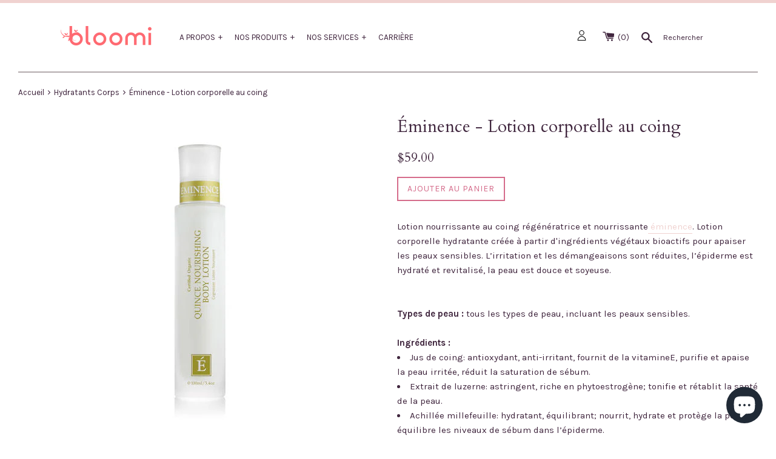

--- FILE ---
content_type: text/html; charset=utf-8
request_url: https://www.bloomi.ca/collections/hydratants-corps/products/quince-nourishing-body-lotion
body_size: 91246
content:
<!doctype html>
<!--[if IE 9]> <html class="ie9 supports-no-js" lang="fr"> <![endif]-->
<!--[if (gt IE 9)|!(IE)]><!--> <html class="supports-no-js" lang="fr"> <!--<![endif]-->
<head>
<!-- Stock Alerts is generated by Ordersify -->
<style type="text/css">
  
</style>
<style type="text/css">
    
</style>
<script type="text/javascript">
  window.ORDERSIFY_BIS = window.ORDERSIFY_BIS || {};
  window.ORDERSIFY_BIS.template = "product";
  window.ORDERSIFY_BIS.language = "fr";
  window.ORDERSIFY_BIS.primary_language = "fr";
  window.ORDERSIFY_BIS.variant_inventory = [];
  window.ORDERSIFY_BIS.product_collections = [];
  
    window.ORDERSIFY_BIS.variant_inventory[31219545931908] = {
      inventory_management: "shopify",
      inventory_policy: "continue",
      inventory_quantity: 0
    };
  
  
    window.ORDERSIFY_BIS.product_collections.push({
      id: "236703121574",
    });
  
    window.ORDERSIFY_BIS.product_collections.push({
      id: "274407096486",
    });
  
    window.ORDERSIFY_BIS.product_collections.push({
      id: "73432334381",
    });
  
    window.ORDERSIFY_BIS.product_collections.push({
      id: "211233734822",
    });
  
    window.ORDERSIFY_BIS.product_collections.push({
      id: "185083756676",
    });
  
    window.ORDERSIFY_BIS.product_collections.push({
      id: "33676984365",
    });
  
  window.ORDERSIFY_BIS.shop = "les-cosmetiques-bloomi.myshopify.com";
  window.ORDERSIFY_BIS.variant_inventory = [];
  
    window.ORDERSIFY_BIS.variant_inventory[31219545931908] = {
      inventory_management: "shopify",
      inventory_policy: "continue",
      inventory_quantity: 0
    };
  
  
  window.ORDERSIFY_BIS.popupSetting = {
    "is_brand_mark": true,
    "font_family": "Open Sans",
    "is_multiple_language": true,
    "font_size": 14,
    "popup_border_radius": 4,
    "popup_heading_color": "#d56c8b",
    "popup_text_color": "#d56c8b",
    "is_message_enable": true,
    "is_sms_enable": false,
    "is_accepts_marketing_enable": false,
    "field_border_radius": 4,
    "popup_button_color": "#fbfcf2",
    "popup_button_bg_color": "#a2bc63",
    "is_float_button": true,
    "is_inline_form": false,
    "inline_form_selector": null,
    "inline_form_position": null,
    "float_button_position": "right",
    "float_button_top": 15,
    "float_button_color": "#ffffff",
    "float_button_bg_color": "#a2bc63",
    "is_inline_button": false,
    "inline_button_color": "#ffffff",
    "inline_button_bg_color": "#212b36",
    "is_push_notification_enable": false,
    "is_overlay_close": false,
    "ignore_collection_ids": "",
    "ignore_product_tags": "",
    "ignore_product_ids": "",
    "is_auto_translation": false,
    "selector": null,
    "selector_position": "right",
    "is_ga": true,
    "is_fp": true,
    "is_fb_checkbox": false,
    "fb_page_id": null,
    "is_pushowl": false
};
  window.ORDERSIFY_BIS.product = {"id":4366176583812,"title":"Éminence - Lotion corporelle au coing","handle":"quince-nourishing-body-lotion","description":"\u003cdiv data-mce-fragment=\"1\" class=\"page\" title=\"Page 87\"\u003e\n\u003cdiv data-mce-fragment=\"1\" class=\"layoutArea\"\u003eLotion nourrissante au coing régénératrice et nourrissante\u003ca href=\"https:\/\/www.bloomi.ca\/search?page=2\u0026amp;q=%C3%A9minence\"\u003e éminence\u003c\/a\u003e. Lotion corporelle hydratante créée à partir d'ingrédients végétaux bioactifs pour apaiser les peaux sensibles. \u003cspan data-mce-fragment=\"1\"\u003eL’irritation et les démangeaisons sont réduites, l’épiderme est hydraté et revitalisé, l\u003c\/span\u003e\u003cspan data-mce-fragment=\"1\"\u003ea peau est douce et soyeuse.\u003c\/span\u003e\n\u003c\/div\u003e\n\u003cdiv data-mce-fragment=\"1\" class=\"layoutArea\"\u003e\n\u003cbr data-mce-fragment=\"1\"\u003e\n\u003cdiv data-mce-fragment=\"1\" class=\"column\"\u003e\n\u003cspan\u003e\u003c\/span\u003e\u003cbr\u003e\n\u003c\/div\u003e\n\u003cdiv data-mce-fragment=\"1\" class=\"column\"\u003e\n\u003cspan data-mce-fragment=\"1\"\u003e\u003cstrong\u003eTypes de peau :\u003c\/strong\u003e \u003c\/span\u003etous les types de peau, incluant les peaux sensibles.\u003c\/div\u003e\n\u003cdiv data-mce-fragment=\"1\" class=\"column\"\u003e\u003cbr\u003e\u003c\/div\u003e\n\u003cdiv data-mce-fragment=\"1\" class=\"column\"\u003e\n\u003cdiv class=\"page\" title=\"Page 87\"\u003e\n\u003cdiv class=\"layoutArea\"\u003e\n\u003cdiv class=\"column\"\u003e\n\u003cstrong\u003eIngrédients :\u003c\/strong\u003e\n\u003cdiv class=\"page\" title=\"Page 87\"\u003e\n\u003cdiv class=\"layoutArea\"\u003e\n\u003cdiv class=\"column\"\u003e\n\u003cdiv class=\"page\" title=\"Page 87\"\u003e\n\u003cdiv class=\"layoutArea\"\u003e\n\u003cdiv class=\"column\"\u003e\n\u003cul\u003e\n\u003cli\u003e\u003cspan\u003eJus de coing: antioxydant, anti-irritant, fournit de la vitamineE, purifie et apaise la peau irritée, réduit la saturation de sébum.\u003c\/span\u003e\u003c\/li\u003e\n\u003cli\u003e\u003cspan\u003eExtrait de luzerne: astringent, riche en phytoestrogène; tonifie et rétablit la santé de la peau.\u003c\/span\u003e\u003c\/li\u003e\n\u003cli\u003e\n\u003cspan\u003eAchillée millefeuille: hydratant, équilibrant; nourrit, hydrate et protège la peau; équilibre les niveaux de sébum \u003c\/span\u003e\u003cspan\u003edans l’épiderme.\u003c\/span\u003e\n\u003c\/li\u003e\n\u003cli\u003e\u003cspan\u003eTopinambour: protège et renforce.\u003c\/span\u003e\u003c\/li\u003e\n\u003cli\u003e\n\u003cspan\u003eHuile de sésame: nourrissant, anti-inflammatoire, renforce les tissus conjonctifs; idéal pour les peaux très \u003c\/span\u003e\u003cspan\u003esèches.\u003c\/span\u003e\n\u003c\/li\u003e\n\u003cli\u003e\u003cspan\u003eL’épeautre: assouplit et apaise la peau; améliore l’élasticité et la fermeté et combat les radicaux libres.\u003c\/span\u003e\u003c\/li\u003e\n\u003c\/ul\u003e\n\u003c\/div\u003e\n\u003c\/div\u003e\n\u003c\/div\u003e\n\u003c\/div\u003e\n\u003c\/div\u003e\n\u003c\/div\u003e\n\u003c\/div\u003e\n\u003c\/div\u003e\n\u003c\/div\u003e\n\u003c\/div\u003e\n\u003cdiv data-mce-fragment=\"1\" class=\"column\"\u003e\n\u003cspan\u003e\u003c\/span\u003e\u003cbr\u003e\n\u003c\/div\u003e\n\u003c\/div\u003e\n\u003cdiv data-mce-fragment=\"1\" class=\"layoutArea\"\u003e\n\u003cdiv data-mce-fragment=\"1\" class=\"column\"\u003e\u003cstrong\u003eApplication :\u003c\/strong\u003e\u003c\/div\u003e\n\u003cdiv data-mce-fragment=\"1\" class=\"column\"\u003e\n\u003cstrong\u003e\u003c\/strong\u003e\u003cbr\u003e\n\u003c\/div\u003e\n\u003cdiv data-mce-fragment=\"1\" class=\"column\"\u003eAppliquer une petite quantité sur la peau préalablement nettoyée. Masser pour faire pénétrer dans l’épiderme, sans rincer.\u003c\/div\u003e\n\u003cdiv data-mce-fragment=\"1\" class=\"column\"\u003e\u003cbr\u003e\u003c\/div\u003e\n\u003cdiv data-mce-fragment=\"1\" class=\"column\"\u003e\n\u003cspan data-mce-fragment=\"1\"\u003e\u003c\/span\u003e\u003cbr\u003e\n\u003c\/div\u003e\n\u003cdiv data-mce-fragment=\"1\" class=\"column\"\u003e\u003cstrong\u003eAstuce :\u003c\/strong\u003e\u003c\/div\u003e\n\u003cdiv data-mce-fragment=\"1\" class=\"column\"\u003e\n\u003cstrong\u003e\u003c\/strong\u003e\u003cbr\u003e\n\u003c\/div\u003e\n\u003cdiv data-mce-fragment=\"1\" class=\"column\"\u003e\u003cspan data-mce-fragment=\"1\"\u003eSoin recommandé après une exfoliation, une douche ou un gommage corporel.\u003c\/span\u003e\u003c\/div\u003e\n\u003cdiv data-mce-fragment=\"1\" class=\"column\"\u003e\u003cspan data-mce-fragment=\"1\"\u003e\u003cbr\u003e\u003c\/span\u003e\u003c\/div\u003e\n\u003cdiv data-mce-fragment=\"1\" class=\"column\"\u003e\n\u003cmeta charset=\"UTF-8\"\u003e \u003cspan data-mce-fragment=\"1\"\u003eApprenez-en davantage sur notre politique \u003c\/span\u003e\u003ca data-mce-fragment=\"1\" href=\"https:\/\/www.bloomi.ca\/pages\/livraison\" title=\"Politique Zéro réaction\" class=\"text-link\" target=\"_blank\"\u003eZéro réaction\u003c\/a\u003e\u003cspan data-mce-fragment=\"1\"\u003e.\u003c\/span\u003e\n\u003c\/div\u003e\n\u003cdiv data-mce-fragment=\"1\" class=\"column\"\u003e\u003cbr\u003e\u003c\/div\u003e\n\u003c\/div\u003e\n\u003c\/div\u003e\n\u003cp\u003e\u003cbr\u003e\u003c\/p\u003e","published_at":"2019-11-12T11:02:11-05:00","created_at":"2019-11-12T15:12:09-05:00","vendor":"Éminence","type":"Hydratant corps","tags":["bloomi","bodylotion","lotion","Lotion nourrissante au coing","lotioncorporel","Quince nourishing body lotion","éminence"],"price":5900,"price_min":5900,"price_max":5900,"available":true,"price_varies":false,"compare_at_price":null,"compare_at_price_min":0,"compare_at_price_max":0,"compare_at_price_varies":false,"variants":[{"id":31219545931908,"title":"Default Title","option1":"Default Title","option2":null,"option3":null,"sku":"5104","requires_shipping":true,"taxable":true,"featured_image":null,"available":true,"name":"Éminence - Lotion corporelle au coing","public_title":null,"options":["Default Title"],"price":5900,"weight":0,"compare_at_price":null,"inventory_quantity":0,"inventory_management":"shopify","inventory_policy":"continue","barcode":"","requires_selling_plan":false,"selling_plan_allocations":[]}],"images":["\/\/www.bloomi.ca\/cdn\/shop\/files\/coing.jpg?v=1768442533","\/\/www.bloomi.ca\/cdn\/shop\/files\/coing2.jpg?v=1768442497","\/\/www.bloomi.ca\/cdn\/shop\/files\/coing3.jpg?v=1768442496"],"featured_image":"\/\/www.bloomi.ca\/cdn\/shop\/files\/coing.jpg?v=1768442533","options":["Title"],"media":[{"alt":null,"id":38066961481955,"position":1,"preview_image":{"aspect_ratio":1.0,"height":564,"width":564,"src":"\/\/www.bloomi.ca\/cdn\/shop\/files\/coing.jpg?v=1768442533"},"aspect_ratio":1.0,"height":564,"media_type":"image","src":"\/\/www.bloomi.ca\/cdn\/shop\/files\/coing.jpg?v=1768442533","width":564},{"alt":null,"id":38066961547491,"position":2,"preview_image":{"aspect_ratio":1.0,"height":1500,"width":1500,"src":"\/\/www.bloomi.ca\/cdn\/shop\/files\/coing2.jpg?v=1768442497"},"aspect_ratio":1.0,"height":1500,"media_type":"image","src":"\/\/www.bloomi.ca\/cdn\/shop\/files\/coing2.jpg?v=1768442497","width":1500},{"alt":null,"id":38066961514723,"position":3,"preview_image":{"aspect_ratio":1.0,"height":1500,"width":1500,"src":"\/\/www.bloomi.ca\/cdn\/shop\/files\/coing3.jpg?v=1768442496"},"aspect_ratio":1.0,"height":1500,"media_type":"image","src":"\/\/www.bloomi.ca\/cdn\/shop\/files\/coing3.jpg?v=1768442496","width":1500}],"requires_selling_plan":false,"selling_plan_groups":[],"content":"\u003cdiv data-mce-fragment=\"1\" class=\"page\" title=\"Page 87\"\u003e\n\u003cdiv data-mce-fragment=\"1\" class=\"layoutArea\"\u003eLotion nourrissante au coing régénératrice et nourrissante\u003ca href=\"https:\/\/www.bloomi.ca\/search?page=2\u0026amp;q=%C3%A9minence\"\u003e éminence\u003c\/a\u003e. Lotion corporelle hydratante créée à partir d'ingrédients végétaux bioactifs pour apaiser les peaux sensibles. \u003cspan data-mce-fragment=\"1\"\u003eL’irritation et les démangeaisons sont réduites, l’épiderme est hydraté et revitalisé, l\u003c\/span\u003e\u003cspan data-mce-fragment=\"1\"\u003ea peau est douce et soyeuse.\u003c\/span\u003e\n\u003c\/div\u003e\n\u003cdiv data-mce-fragment=\"1\" class=\"layoutArea\"\u003e\n\u003cbr data-mce-fragment=\"1\"\u003e\n\u003cdiv data-mce-fragment=\"1\" class=\"column\"\u003e\n\u003cspan\u003e\u003c\/span\u003e\u003cbr\u003e\n\u003c\/div\u003e\n\u003cdiv data-mce-fragment=\"1\" class=\"column\"\u003e\n\u003cspan data-mce-fragment=\"1\"\u003e\u003cstrong\u003eTypes de peau :\u003c\/strong\u003e \u003c\/span\u003etous les types de peau, incluant les peaux sensibles.\u003c\/div\u003e\n\u003cdiv data-mce-fragment=\"1\" class=\"column\"\u003e\u003cbr\u003e\u003c\/div\u003e\n\u003cdiv data-mce-fragment=\"1\" class=\"column\"\u003e\n\u003cdiv class=\"page\" title=\"Page 87\"\u003e\n\u003cdiv class=\"layoutArea\"\u003e\n\u003cdiv class=\"column\"\u003e\n\u003cstrong\u003eIngrédients :\u003c\/strong\u003e\n\u003cdiv class=\"page\" title=\"Page 87\"\u003e\n\u003cdiv class=\"layoutArea\"\u003e\n\u003cdiv class=\"column\"\u003e\n\u003cdiv class=\"page\" title=\"Page 87\"\u003e\n\u003cdiv class=\"layoutArea\"\u003e\n\u003cdiv class=\"column\"\u003e\n\u003cul\u003e\n\u003cli\u003e\u003cspan\u003eJus de coing: antioxydant, anti-irritant, fournit de la vitamineE, purifie et apaise la peau irritée, réduit la saturation de sébum.\u003c\/span\u003e\u003c\/li\u003e\n\u003cli\u003e\u003cspan\u003eExtrait de luzerne: astringent, riche en phytoestrogène; tonifie et rétablit la santé de la peau.\u003c\/span\u003e\u003c\/li\u003e\n\u003cli\u003e\n\u003cspan\u003eAchillée millefeuille: hydratant, équilibrant; nourrit, hydrate et protège la peau; équilibre les niveaux de sébum \u003c\/span\u003e\u003cspan\u003edans l’épiderme.\u003c\/span\u003e\n\u003c\/li\u003e\n\u003cli\u003e\u003cspan\u003eTopinambour: protège et renforce.\u003c\/span\u003e\u003c\/li\u003e\n\u003cli\u003e\n\u003cspan\u003eHuile de sésame: nourrissant, anti-inflammatoire, renforce les tissus conjonctifs; idéal pour les peaux très \u003c\/span\u003e\u003cspan\u003esèches.\u003c\/span\u003e\n\u003c\/li\u003e\n\u003cli\u003e\u003cspan\u003eL’épeautre: assouplit et apaise la peau; améliore l’élasticité et la fermeté et combat les radicaux libres.\u003c\/span\u003e\u003c\/li\u003e\n\u003c\/ul\u003e\n\u003c\/div\u003e\n\u003c\/div\u003e\n\u003c\/div\u003e\n\u003c\/div\u003e\n\u003c\/div\u003e\n\u003c\/div\u003e\n\u003c\/div\u003e\n\u003c\/div\u003e\n\u003c\/div\u003e\n\u003c\/div\u003e\n\u003cdiv data-mce-fragment=\"1\" class=\"column\"\u003e\n\u003cspan\u003e\u003c\/span\u003e\u003cbr\u003e\n\u003c\/div\u003e\n\u003c\/div\u003e\n\u003cdiv data-mce-fragment=\"1\" class=\"layoutArea\"\u003e\n\u003cdiv data-mce-fragment=\"1\" class=\"column\"\u003e\u003cstrong\u003eApplication :\u003c\/strong\u003e\u003c\/div\u003e\n\u003cdiv data-mce-fragment=\"1\" class=\"column\"\u003e\n\u003cstrong\u003e\u003c\/strong\u003e\u003cbr\u003e\n\u003c\/div\u003e\n\u003cdiv data-mce-fragment=\"1\" class=\"column\"\u003eAppliquer une petite quantité sur la peau préalablement nettoyée. Masser pour faire pénétrer dans l’épiderme, sans rincer.\u003c\/div\u003e\n\u003cdiv data-mce-fragment=\"1\" class=\"column\"\u003e\u003cbr\u003e\u003c\/div\u003e\n\u003cdiv data-mce-fragment=\"1\" class=\"column\"\u003e\n\u003cspan data-mce-fragment=\"1\"\u003e\u003c\/span\u003e\u003cbr\u003e\n\u003c\/div\u003e\n\u003cdiv data-mce-fragment=\"1\" class=\"column\"\u003e\u003cstrong\u003eAstuce :\u003c\/strong\u003e\u003c\/div\u003e\n\u003cdiv data-mce-fragment=\"1\" class=\"column\"\u003e\n\u003cstrong\u003e\u003c\/strong\u003e\u003cbr\u003e\n\u003c\/div\u003e\n\u003cdiv data-mce-fragment=\"1\" class=\"column\"\u003e\u003cspan data-mce-fragment=\"1\"\u003eSoin recommandé après une exfoliation, une douche ou un gommage corporel.\u003c\/span\u003e\u003c\/div\u003e\n\u003cdiv data-mce-fragment=\"1\" class=\"column\"\u003e\u003cspan data-mce-fragment=\"1\"\u003e\u003cbr\u003e\u003c\/span\u003e\u003c\/div\u003e\n\u003cdiv data-mce-fragment=\"1\" class=\"column\"\u003e\n\u003cmeta charset=\"UTF-8\"\u003e \u003cspan data-mce-fragment=\"1\"\u003eApprenez-en davantage sur notre politique \u003c\/span\u003e\u003ca data-mce-fragment=\"1\" href=\"https:\/\/www.bloomi.ca\/pages\/livraison\" title=\"Politique Zéro réaction\" class=\"text-link\" target=\"_blank\"\u003eZéro réaction\u003c\/a\u003e\u003cspan data-mce-fragment=\"1\"\u003e.\u003c\/span\u003e\n\u003c\/div\u003e\n\u003cdiv data-mce-fragment=\"1\" class=\"column\"\u003e\u003cbr\u003e\u003c\/div\u003e\n\u003c\/div\u003e\n\u003c\/div\u003e\n\u003cp\u003e\u003cbr\u003e\u003c\/p\u003e"};
  window.ORDERSIFY_BIS.currentVariant = {"id":31219545931908,"title":"Default Title","option1":"Default Title","option2":null,"option3":null,"sku":"5104","requires_shipping":true,"taxable":true,"featured_image":null,"available":true,"name":"Éminence - Lotion corporelle au coing","public_title":null,"options":["Default Title"],"price":5900,"weight":0,"compare_at_price":null,"inventory_quantity":0,"inventory_management":"shopify","inventory_policy":"continue","barcode":"","requires_selling_plan":false,"selling_plan_allocations":[]};
  window.ORDERSIFY_BIS.stockRemainingSetting = {
    "status": false,
    "selector": "#osf_stock_remaining",
    "selector_position": "inside",
    "font_family": "Open Sans",
    "font_size": 13,
    "content": "Low stock! Only {{ quantity }} items left!",
    "display_quantity": 1,
    "is_multiple_language": true,
    "ignore_collection_ids": "",
    "ignore_product_tags": "",
    "ignore_product_ids": ""
};
  
    window.ORDERSIFY_BIS.translations = {
    "fr": {
        "subject": "Votre produit vient de rentrer en stock",
        "buy_button": "Achetez-le maintenant",
        "popup_note": "Nous respectons votre vie priv\u00e9e et ne partageons votre email avec personne.",
        "visit_store": "Visitez notre boutique",
        "success_text": "Vous vous \u00eates abonn\u00e9 \u00e0 la notification avec succ\u00e8s",
        "email_content": "Bonjour, \nNous aimerions vous informer que votre produit est de retour en stock. Comme vous l'avez demand\u00e9, nous nous sommes assur\u00e9s que vous \u00eates la premi\u00e8re inform\u00e9e, mais nous ne pouvons pas garantir que votre article vous restera disponible pendant longtemps. Cliquez sur le lien ci-dessous pour r\u00e9cup\u00e9rer votre achat avant qu'il ne dispara\u00eetra.\n\nMerci de nous avoir choisi pour vos soins de beaut\u00e9!",
        "invalid_email": "Votre email n'est pas valide",
        "popup_heading": "M'avertir lorsque disponible",
        "required_email": "Votre e-mail est obligatoire",
        "invalid_message": "Votre message doit comporter moins de 255 caract\u00e8res",
        "unsubscribe_link": "Se d\u00e9sabonner",
        "float_button_text": "Notifier quand disponible",
        "low_stock_content": "Faible stock! Il ne reste que {{ quantity }} articles!",
        "popup_button_text": "Me pr\u00e9venir",
        "popup_description": "Nous vous enverrons une notification d\u00e8s que ce produit sera \u00e0 nouveau disponible.",
        "inline_button_text": "Me pr\u00e9venir",
        "unsubscribe_message": "Vous ne souhaitez pas recevoir de rappels de panier de notre part?",
        "field_email_placeholder": "par exemple. nom_utilisateur@exemple.com",
        "field_message_placeholder": "Parlez de vos besoins d'achat",
        "push_notification_message": "Recevoir des notifications push"
    }
};
  
</script>

<!-- End of Stock Alerts is generated by Ordersify -->
  <meta charset="utf-8">
  <meta http-equiv="X-UA-Compatible" content="IE=edge,chrome=1">
  <meta name="viewport" content="width=device-width,initial-scale=1">
  <meta name="theme-color" content="">
  <link rel="canonical" href="https://www.bloomi.ca/products/quince-nourishing-body-lotion">

  
    <link rel="shortcut icon" href="//www.bloomi.ca/cdn/shop/files/Bloomi_RS_profile_32x32.png?v=1613522046" type="image/png" />
  

  <title>
  Éminence - Lotion corporelle au coing &ndash; Bloomi
  </title>

  
    <meta name="description" content="Lotion nourrissante au coing régénératrice et nourrissante éminence. Lotion corporelle hydratante créée à partir d&#39;ingrédients végétaux bioactifs pour apaiser les peaux sensibles. L’irritation et les démangeaisons sont réduites, l’épiderme est hydraté et revitalisé, la peau est douce et soyeuse. Types de peau : tous le">
  

  <!-- /snippets/social-meta-tags.liquid -->




<meta property="og:site_name" content="Bloomi">
<meta property="og:url" content="https://www.bloomi.ca/products/quince-nourishing-body-lotion">
<meta property="og:title" content="Éminence - Lotion corporelle au coing">
<meta property="og:type" content="product">
<meta property="og:description" content="Lotion nourrissante au coing régénératrice et nourrissante éminence. Lotion corporelle hydratante créée à partir d&#39;ingrédients végétaux bioactifs pour apaiser les peaux sensibles. L’irritation et les démangeaisons sont réduites, l’épiderme est hydraté et revitalisé, la peau est douce et soyeuse. Types de peau : tous le">

  <meta property="og:price:amount" content="59.00">
  <meta property="og:price:currency" content="CAD">

<meta property="og:image" content="http://www.bloomi.ca/cdn/shop/files/coing_1200x1200.jpg?v=1768442533"><meta property="og:image" content="http://www.bloomi.ca/cdn/shop/files/coing2_1200x1200.jpg?v=1768442497"><meta property="og:image" content="http://www.bloomi.ca/cdn/shop/files/coing3_1200x1200.jpg?v=1768442496">
<meta property="og:image:secure_url" content="https://www.bloomi.ca/cdn/shop/files/coing_1200x1200.jpg?v=1768442533"><meta property="og:image:secure_url" content="https://www.bloomi.ca/cdn/shop/files/coing2_1200x1200.jpg?v=1768442497"><meta property="og:image:secure_url" content="https://www.bloomi.ca/cdn/shop/files/coing3_1200x1200.jpg?v=1768442496">


<meta name="twitter:card" content="summary_large_image">
<meta name="twitter:title" content="Éminence - Lotion corporelle au coing">
<meta name="twitter:description" content="Lotion nourrissante au coing régénératrice et nourrissante éminence. Lotion corporelle hydratante créée à partir d&#39;ingrédients végétaux bioactifs pour apaiser les peaux sensibles. L’irritation et les démangeaisons sont réduites, l’épiderme est hydraté et revitalisé, la peau est douce et soyeuse. Types de peau : tous le">


  <script>
    document.documentElement.className = document.documentElement.className.replace('supports-no-js', 'supports-js');

    var theme = {
      mapStrings: {
        addressError: "Vous ne trouvez pas cette adresse",
        addressNoResults: "Aucun résultat pour cette adresse",
        addressQueryLimit: "Vous avez dépassé la limite de Google utilisation de l'API. Envisager la mise à niveau à un \u003ca href=\"https:\/\/developers.google.com\/maps\/premium\/usage-limits\"\u003erégime spécial\u003c\/a\u003e.",
        authError: "Il y avait un problème authentifier votre compte Google Maps."
      }
    }
  </script>

  <link href="//www.bloomi.ca/cdn/shop/t/21/assets/slick.css?v=98340474046176884051761621675" rel="stylesheet" type="text/css" media="all" />
  <link href="//www.bloomi.ca/cdn/shop/t/21/assets/theme.scss.css?v=161592941323622464011761622238" rel="stylesheet" type="text/css" media="all" />
  <link href="//www.bloomi.ca/cdn/shop/t/21/assets/karla.scss.css?v=80613480451180223651761622238" rel="stylesheet" type="text/css" media="all" />

  <link href="https://fonts.googleapis.com/css?family=Karla:400,400i,700,700i" rel="stylesheet">
  <link href="https://fonts.googleapis.com/css?family=Cardo:400,400i,700" rel="stylesheet">

  <!-- Google Fonts -->
  
  

  <script>window.performance && window.performance.mark && window.performance.mark('shopify.content_for_header.start');</script><meta name="google-site-verification" content="V7_dzBUsw0LOzFcVVg05VCFyundlTPOwmNNm60hgg2E">
<meta name="facebook-domain-verification" content="ymfxwvllzljl8ya42deyrccpggh53a">
<meta name="facebook-domain-verification" content="s1lcs6w2olvvleb13njztfhvyd0upw">
<meta id="shopify-digital-wallet" name="shopify-digital-wallet" content="/18623843/digital_wallets/dialog">
<meta name="shopify-checkout-api-token" content="63b2ed3741c29f5157f0dc909f9b7f74">
<meta id="in-context-paypal-metadata" data-shop-id="18623843" data-venmo-supported="false" data-environment="production" data-locale="fr_FR" data-paypal-v4="true" data-currency="CAD">
<link rel="alternate" type="application/json+oembed" href="https://www.bloomi.ca/products/quince-nourishing-body-lotion.oembed">
<script async="async" src="/checkouts/internal/preloads.js?locale=fr-CA"></script>
<link rel="preconnect" href="https://shop.app" crossorigin="anonymous">
<script async="async" src="https://shop.app/checkouts/internal/preloads.js?locale=fr-CA&shop_id=18623843" crossorigin="anonymous"></script>
<script id="apple-pay-shop-capabilities" type="application/json">{"shopId":18623843,"countryCode":"CA","currencyCode":"CAD","merchantCapabilities":["supports3DS"],"merchantId":"gid:\/\/shopify\/Shop\/18623843","merchantName":"Bloomi","requiredBillingContactFields":["postalAddress","email","phone"],"requiredShippingContactFields":["postalAddress","email","phone"],"shippingType":"shipping","supportedNetworks":["visa","masterCard","amex","discover","interac","jcb"],"total":{"type":"pending","label":"Bloomi","amount":"1.00"},"shopifyPaymentsEnabled":true,"supportsSubscriptions":true}</script>
<script id="shopify-features" type="application/json">{"accessToken":"63b2ed3741c29f5157f0dc909f9b7f74","betas":["rich-media-storefront-analytics"],"domain":"www.bloomi.ca","predictiveSearch":true,"shopId":18623843,"locale":"fr"}</script>
<script>var Shopify = Shopify || {};
Shopify.shop = "les-cosmetiques-bloomi.myshopify.com";
Shopify.locale = "fr";
Shopify.currency = {"active":"CAD","rate":"1.0"};
Shopify.country = "CA";
Shopify.theme = {"name":"Bloomi (production) (Shopify Support 281025)","id":151974904035,"schema_name":"Simple","schema_version":"4.1.0","theme_store_id":null,"role":"main"};
Shopify.theme.handle = "null";
Shopify.theme.style = {"id":null,"handle":null};
Shopify.cdnHost = "www.bloomi.ca/cdn";
Shopify.routes = Shopify.routes || {};
Shopify.routes.root = "/";</script>
<script type="module">!function(o){(o.Shopify=o.Shopify||{}).modules=!0}(window);</script>
<script>!function(o){function n(){var o=[];function n(){o.push(Array.prototype.slice.apply(arguments))}return n.q=o,n}var t=o.Shopify=o.Shopify||{};t.loadFeatures=n(),t.autoloadFeatures=n()}(window);</script>
<script>
  window.ShopifyPay = window.ShopifyPay || {};
  window.ShopifyPay.apiHost = "shop.app\/pay";
  window.ShopifyPay.redirectState = null;
</script>
<script id="shop-js-analytics" type="application/json">{"pageType":"product"}</script>
<script defer="defer" async type="module" src="//www.bloomi.ca/cdn/shopifycloud/shop-js/modules/v2/client.init-shop-cart-sync_BcDpqI9l.fr.esm.js"></script>
<script defer="defer" async type="module" src="//www.bloomi.ca/cdn/shopifycloud/shop-js/modules/v2/chunk.common_a1Rf5Dlz.esm.js"></script>
<script defer="defer" async type="module" src="//www.bloomi.ca/cdn/shopifycloud/shop-js/modules/v2/chunk.modal_Djra7sW9.esm.js"></script>
<script type="module">
  await import("//www.bloomi.ca/cdn/shopifycloud/shop-js/modules/v2/client.init-shop-cart-sync_BcDpqI9l.fr.esm.js");
await import("//www.bloomi.ca/cdn/shopifycloud/shop-js/modules/v2/chunk.common_a1Rf5Dlz.esm.js");
await import("//www.bloomi.ca/cdn/shopifycloud/shop-js/modules/v2/chunk.modal_Djra7sW9.esm.js");

  window.Shopify.SignInWithShop?.initShopCartSync?.({"fedCMEnabled":true,"windoidEnabled":true});

</script>
<script>
  window.Shopify = window.Shopify || {};
  if (!window.Shopify.featureAssets) window.Shopify.featureAssets = {};
  window.Shopify.featureAssets['shop-js'] = {"shop-cart-sync":["modules/v2/client.shop-cart-sync_BLrx53Hf.fr.esm.js","modules/v2/chunk.common_a1Rf5Dlz.esm.js","modules/v2/chunk.modal_Djra7sW9.esm.js"],"init-fed-cm":["modules/v2/client.init-fed-cm_C8SUwJ8U.fr.esm.js","modules/v2/chunk.common_a1Rf5Dlz.esm.js","modules/v2/chunk.modal_Djra7sW9.esm.js"],"shop-cash-offers":["modules/v2/client.shop-cash-offers_BBp_MjBM.fr.esm.js","modules/v2/chunk.common_a1Rf5Dlz.esm.js","modules/v2/chunk.modal_Djra7sW9.esm.js"],"shop-login-button":["modules/v2/client.shop-login-button_Dw6kG_iO.fr.esm.js","modules/v2/chunk.common_a1Rf5Dlz.esm.js","modules/v2/chunk.modal_Djra7sW9.esm.js"],"pay-button":["modules/v2/client.pay-button_BJDaAh68.fr.esm.js","modules/v2/chunk.common_a1Rf5Dlz.esm.js","modules/v2/chunk.modal_Djra7sW9.esm.js"],"shop-button":["modules/v2/client.shop-button_DBWL94V3.fr.esm.js","modules/v2/chunk.common_a1Rf5Dlz.esm.js","modules/v2/chunk.modal_Djra7sW9.esm.js"],"avatar":["modules/v2/client.avatar_BTnouDA3.fr.esm.js"],"init-windoid":["modules/v2/client.init-windoid_77FSIiws.fr.esm.js","modules/v2/chunk.common_a1Rf5Dlz.esm.js","modules/v2/chunk.modal_Djra7sW9.esm.js"],"init-shop-for-new-customer-accounts":["modules/v2/client.init-shop-for-new-customer-accounts_QoC3RJm9.fr.esm.js","modules/v2/client.shop-login-button_Dw6kG_iO.fr.esm.js","modules/v2/chunk.common_a1Rf5Dlz.esm.js","modules/v2/chunk.modal_Djra7sW9.esm.js"],"init-shop-email-lookup-coordinator":["modules/v2/client.init-shop-email-lookup-coordinator_D4ioGzPw.fr.esm.js","modules/v2/chunk.common_a1Rf5Dlz.esm.js","modules/v2/chunk.modal_Djra7sW9.esm.js"],"init-shop-cart-sync":["modules/v2/client.init-shop-cart-sync_BcDpqI9l.fr.esm.js","modules/v2/chunk.common_a1Rf5Dlz.esm.js","modules/v2/chunk.modal_Djra7sW9.esm.js"],"shop-toast-manager":["modules/v2/client.shop-toast-manager_B-eIbpHW.fr.esm.js","modules/v2/chunk.common_a1Rf5Dlz.esm.js","modules/v2/chunk.modal_Djra7sW9.esm.js"],"init-customer-accounts":["modules/v2/client.init-customer-accounts_BcBSUbIK.fr.esm.js","modules/v2/client.shop-login-button_Dw6kG_iO.fr.esm.js","modules/v2/chunk.common_a1Rf5Dlz.esm.js","modules/v2/chunk.modal_Djra7sW9.esm.js"],"init-customer-accounts-sign-up":["modules/v2/client.init-customer-accounts-sign-up_DvG__VHD.fr.esm.js","modules/v2/client.shop-login-button_Dw6kG_iO.fr.esm.js","modules/v2/chunk.common_a1Rf5Dlz.esm.js","modules/v2/chunk.modal_Djra7sW9.esm.js"],"shop-follow-button":["modules/v2/client.shop-follow-button_Dnx6fDH9.fr.esm.js","modules/v2/chunk.common_a1Rf5Dlz.esm.js","modules/v2/chunk.modal_Djra7sW9.esm.js"],"checkout-modal":["modules/v2/client.checkout-modal_BDH3MUqJ.fr.esm.js","modules/v2/chunk.common_a1Rf5Dlz.esm.js","modules/v2/chunk.modal_Djra7sW9.esm.js"],"shop-login":["modules/v2/client.shop-login_CV9Paj8R.fr.esm.js","modules/v2/chunk.common_a1Rf5Dlz.esm.js","modules/v2/chunk.modal_Djra7sW9.esm.js"],"lead-capture":["modules/v2/client.lead-capture_DGQOTB4e.fr.esm.js","modules/v2/chunk.common_a1Rf5Dlz.esm.js","modules/v2/chunk.modal_Djra7sW9.esm.js"],"payment-terms":["modules/v2/client.payment-terms_BQYK7nq4.fr.esm.js","modules/v2/chunk.common_a1Rf5Dlz.esm.js","modules/v2/chunk.modal_Djra7sW9.esm.js"]};
</script>
<script>(function() {
  var isLoaded = false;
  function asyncLoad() {
    if (isLoaded) return;
    isLoaded = true;
    var urls = ["https:\/\/cdn.ordersify.com\/sdk\/productalerts-shopify.js?shop=les-cosmetiques-bloomi.myshopify.com","https:\/\/chimpstatic.com\/mcjs-connected\/js\/users\/cb8c7dd185e217f807b354298\/1fd0558a40ef7a1bfebb31c91.js?shop=les-cosmetiques-bloomi.myshopify.com","https:\/\/js.smile.io\/v1\/smile-shopify.js?shop=les-cosmetiques-bloomi.myshopify.com","https:\/\/cdn.sesami.co\/shopify.js?shop=les-cosmetiques-bloomi.myshopify.com","https:\/\/cdn.s3.pop-convert.com\/pcjs.production.min.js?unique_id=les-cosmetiques-bloomi.myshopify.com\u0026shop=les-cosmetiques-bloomi.myshopify.com","https:\/\/script.pop-convert.com\/new-micro\/production.pc.min.js?unique_id=les-cosmetiques-bloomi.myshopify.com\u0026shop=les-cosmetiques-bloomi.myshopify.com","https:\/\/cdn-bundler.nice-team.net\/app\/js\/bundler.js?shop=les-cosmetiques-bloomi.myshopify.com","https:\/\/admin.revenuehunt.com\/embed.js?shop=les-cosmetiques-bloomi.myshopify.com"];
    for (var i = 0; i < urls.length; i++) {
      var s = document.createElement('script');
      s.type = 'text/javascript';
      s.async = true;
      s.src = urls[i];
      var x = document.getElementsByTagName('script')[0];
      x.parentNode.insertBefore(s, x);
    }
  };
  if(window.attachEvent) {
    window.attachEvent('onload', asyncLoad);
  } else {
    window.addEventListener('load', asyncLoad, false);
  }
})();</script>
<script id="__st">var __st={"a":18623843,"offset":-18000,"reqid":"7ac97c3a-0c1a-45f0-aa92-aec031e32ae3-1769066628","pageurl":"www.bloomi.ca\/collections\/hydratants-corps\/products\/quince-nourishing-body-lotion","u":"5bcbf6d188b2","p":"product","rtyp":"product","rid":4366176583812};</script>
<script>window.ShopifyPaypalV4VisibilityTracking = true;</script>
<script id="captcha-bootstrap">!function(){'use strict';const t='contact',e='account',n='new_comment',o=[[t,t],['blogs',n],['comments',n],[t,'customer']],c=[[e,'customer_login'],[e,'guest_login'],[e,'recover_customer_password'],[e,'create_customer']],r=t=>t.map((([t,e])=>`form[action*='/${t}']:not([data-nocaptcha='true']) input[name='form_type'][value='${e}']`)).join(','),a=t=>()=>t?[...document.querySelectorAll(t)].map((t=>t.form)):[];function s(){const t=[...o],e=r(t);return a(e)}const i='password',u='form_key',d=['recaptcha-v3-token','g-recaptcha-response','h-captcha-response',i],f=()=>{try{return window.sessionStorage}catch{return}},m='__shopify_v',_=t=>t.elements[u];function p(t,e,n=!1){try{const o=window.sessionStorage,c=JSON.parse(o.getItem(e)),{data:r}=function(t){const{data:e,action:n}=t;return t[m]||n?{data:e,action:n}:{data:t,action:n}}(c);for(const[e,n]of Object.entries(r))t.elements[e]&&(t.elements[e].value=n);n&&o.removeItem(e)}catch(o){console.error('form repopulation failed',{error:o})}}const l='form_type',E='cptcha';function T(t){t.dataset[E]=!0}const w=window,h=w.document,L='Shopify',v='ce_forms',y='captcha';let A=!1;((t,e)=>{const n=(g='f06e6c50-85a8-45c8-87d0-21a2b65856fe',I='https://cdn.shopify.com/shopifycloud/storefront-forms-hcaptcha/ce_storefront_forms_captcha_hcaptcha.v1.5.2.iife.js',D={infoText:'Protégé par hCaptcha',privacyText:'Confidentialité',termsText:'Conditions'},(t,e,n)=>{const o=w[L][v],c=o.bindForm;if(c)return c(t,g,e,D).then(n);var r;o.q.push([[t,g,e,D],n]),r=I,A||(h.body.append(Object.assign(h.createElement('script'),{id:'captcha-provider',async:!0,src:r})),A=!0)});var g,I,D;w[L]=w[L]||{},w[L][v]=w[L][v]||{},w[L][v].q=[],w[L][y]=w[L][y]||{},w[L][y].protect=function(t,e){n(t,void 0,e),T(t)},Object.freeze(w[L][y]),function(t,e,n,w,h,L){const[v,y,A,g]=function(t,e,n){const i=e?o:[],u=t?c:[],d=[...i,...u],f=r(d),m=r(i),_=r(d.filter((([t,e])=>n.includes(e))));return[a(f),a(m),a(_),s()]}(w,h,L),I=t=>{const e=t.target;return e instanceof HTMLFormElement?e:e&&e.form},D=t=>v().includes(t);t.addEventListener('submit',(t=>{const e=I(t);if(!e)return;const n=D(e)&&!e.dataset.hcaptchaBound&&!e.dataset.recaptchaBound,o=_(e),c=g().includes(e)&&(!o||!o.value);(n||c)&&t.preventDefault(),c&&!n&&(function(t){try{if(!f())return;!function(t){const e=f();if(!e)return;const n=_(t);if(!n)return;const o=n.value;o&&e.removeItem(o)}(t);const e=Array.from(Array(32),(()=>Math.random().toString(36)[2])).join('');!function(t,e){_(t)||t.append(Object.assign(document.createElement('input'),{type:'hidden',name:u})),t.elements[u].value=e}(t,e),function(t,e){const n=f();if(!n)return;const o=[...t.querySelectorAll(`input[type='${i}']`)].map((({name:t})=>t)),c=[...d,...o],r={};for(const[a,s]of new FormData(t).entries())c.includes(a)||(r[a]=s);n.setItem(e,JSON.stringify({[m]:1,action:t.action,data:r}))}(t,e)}catch(e){console.error('failed to persist form',e)}}(e),e.submit())}));const S=(t,e)=>{t&&!t.dataset[E]&&(n(t,e.some((e=>e===t))),T(t))};for(const o of['focusin','change'])t.addEventListener(o,(t=>{const e=I(t);D(e)&&S(e,y())}));const B=e.get('form_key'),M=e.get(l),P=B&&M;t.addEventListener('DOMContentLoaded',(()=>{const t=y();if(P)for(const e of t)e.elements[l].value===M&&p(e,B);[...new Set([...A(),...v().filter((t=>'true'===t.dataset.shopifyCaptcha))])].forEach((e=>S(e,t)))}))}(h,new URLSearchParams(w.location.search),n,t,e,['guest_login'])})(!0,!0)}();</script>
<script integrity="sha256-4kQ18oKyAcykRKYeNunJcIwy7WH5gtpwJnB7kiuLZ1E=" data-source-attribution="shopify.loadfeatures" defer="defer" src="//www.bloomi.ca/cdn/shopifycloud/storefront/assets/storefront/load_feature-a0a9edcb.js" crossorigin="anonymous"></script>
<script crossorigin="anonymous" defer="defer" src="//www.bloomi.ca/cdn/shopifycloud/storefront/assets/shopify_pay/storefront-65b4c6d7.js?v=20250812"></script>
<script data-source-attribution="shopify.dynamic_checkout.dynamic.init">var Shopify=Shopify||{};Shopify.PaymentButton=Shopify.PaymentButton||{isStorefrontPortableWallets:!0,init:function(){window.Shopify.PaymentButton.init=function(){};var t=document.createElement("script");t.src="https://www.bloomi.ca/cdn/shopifycloud/portable-wallets/latest/portable-wallets.fr.js",t.type="module",document.head.appendChild(t)}};
</script>
<script data-source-attribution="shopify.dynamic_checkout.buyer_consent">
  function portableWalletsHideBuyerConsent(e){var t=document.getElementById("shopify-buyer-consent"),n=document.getElementById("shopify-subscription-policy-button");t&&n&&(t.classList.add("hidden"),t.setAttribute("aria-hidden","true"),n.removeEventListener("click",e))}function portableWalletsShowBuyerConsent(e){var t=document.getElementById("shopify-buyer-consent"),n=document.getElementById("shopify-subscription-policy-button");t&&n&&(t.classList.remove("hidden"),t.removeAttribute("aria-hidden"),n.addEventListener("click",e))}window.Shopify?.PaymentButton&&(window.Shopify.PaymentButton.hideBuyerConsent=portableWalletsHideBuyerConsent,window.Shopify.PaymentButton.showBuyerConsent=portableWalletsShowBuyerConsent);
</script>
<script data-source-attribution="shopify.dynamic_checkout.cart.bootstrap">document.addEventListener("DOMContentLoaded",(function(){function t(){return document.querySelector("shopify-accelerated-checkout-cart, shopify-accelerated-checkout")}if(t())Shopify.PaymentButton.init();else{new MutationObserver((function(e,n){t()&&(Shopify.PaymentButton.init(),n.disconnect())})).observe(document.body,{childList:!0,subtree:!0})}}));
</script>
<script id='scb4127' type='text/javascript' async='' src='https://www.bloomi.ca/cdn/shopifycloud/privacy-banner/storefront-banner.js'></script><link id="shopify-accelerated-checkout-styles" rel="stylesheet" media="screen" href="https://www.bloomi.ca/cdn/shopifycloud/portable-wallets/latest/accelerated-checkout-backwards-compat.css" crossorigin="anonymous">
<style id="shopify-accelerated-checkout-cart">
        #shopify-buyer-consent {
  margin-top: 1em;
  display: inline-block;
  width: 100%;
}

#shopify-buyer-consent.hidden {
  display: none;
}

#shopify-subscription-policy-button {
  background: none;
  border: none;
  padding: 0;
  text-decoration: underline;
  font-size: inherit;
  cursor: pointer;
}

#shopify-subscription-policy-button::before {
  box-shadow: none;
}

      </style>

<script>window.performance && window.performance.mark && window.performance.mark('shopify.content_for_header.end');</script>
<script type="text/javascript">window.moneyFormat = "${{amount}}";
  window.shopCurrency = "CAD";
  window.assetsUrl = '//www.bloomi.ca/cdn/shop/t/21/assets/';
</script>
<script>
  window.globoRelatedProductsConfig = {
    apiUrl: "https://related-products.globosoftware.net/api",
    alternateApiUrl: "https://related-products.globosoftware.net",
    shop: "les-cosmetiques-bloomi.myshopify.com",
    shopNumber: 26523,
    domain: "www.bloomi.ca",
    customer:null,
    urls: {
      search: "\/search",
      collection: "\/collections",
    },
    page: 'product',
    translation: {"add_to_cart":"Ajouter au panier","added_to_cart":"Ajout\u00e9 au panier","add_selected_to_cart":"Ajouter la s\u00e9lection au panier","added_selected_to_cart":"Ajout\u00e9 la s\u00e9lection au panier","sale":"Vente","total_price":"Prix \u200b\u200btotal:","this_item":"Cet article:","sold_out":"\u00c9puis\u00e9"},
    settings: {"hidewatermark":false,"redirect":true,"new_tab":true,"image_ratio":"350:350","carousel_autoplay":false,"carousel_items":"2","discount":{"enable":false,"condition":"any","type":"percentage","value":10}},
    manualRecommendations: {},
    boughtTogetherIds: {},
    trendingProducts: {"error":"json not allowed for this object"},
    productBoughtTogether: {"type":"product_bought_together","enable":false,"title":{"text":"acheter ensemble","color":"#212121","fontSize":"25","align":"center"},"limit":"1","maxWidth":"1","conditions":[{"id":"bought_together","name":"Bought together","status":1},{"id":"manual","name":"Manual","status":1},{"id":"vendor","name":"Same current product vendor","status":1,"type":"same"},{"id":"type","name":"Same current product type","position":3,"status":1,"type":"same"},{"id":"collection","name":"Same current product collection","status":1,"type":"same"},{"id":"tags","name":"Same current product tags","status":1,"type":"same"},{"id":"global","name":"Products Tagged By \"Recommendation\"","status":1}],"template":{"id":"2","elements":["price","addToCartBtn","variantSelector","saleLabel"],"productTitle":{"fontSize":"15","color":"#212121"},"productPrice":{"fontSize":"14","color":"#212121"},"productOldPrice":{"fontSize":16,"color":"#919191"},"button":{"fontSize":"14","color":"#ffffff","backgroundColor":"#212121"},"saleLabel":{"color":"#fff","backgroundColor":"#c00000"},"this_item":true},"random":false,"subtitle":{"text":null,"color":"#000000","fontSize":18},"selected":true,"discount":true},
    productRelated: {"type":"product_related","enable":false,"title":{"text":"Produits connexes","color":"#212121","fontSize":"25","align":"center"},"limit":"1","maxWidth":"1","conditions":[{"id":"manual","name":"Manual","status":0},{"id":"bought_together","name":"Bought together","status":0},{"id":"vendor","name":"Same current product vendor","status":0,"type":"same"},{"id":"type","name":"Same current product type","position":3,"status":0,"type":"same"},{"id":"collection","name":"Same current product collection","status":0,"type":"same"},{"id":"tags","name":"Same current product tags","status":0,"type":"same"},{"id":"global","name":"Products Tagged By \"Recommendation\"","status":1}],"template":{"id":"2","elements":["price","addToCartBtn","variantSelector","saleLabel"],"productTitle":{"fontSize":"15","color":"#212121"},"productPrice":{"fontSize":"14","color":"#212121"},"productOldPrice":{"fontSize":16,"color":"#919191"},"button":{"fontSize":"14","color":"#ffffff","backgroundColor":"#212121"},"saleLabel":{"color":"#fff","backgroundColor":"#c00000"}},"random":false,"subtitle":{"text":null,"color":"#000000","fontSize":18},"selected":true,"discount":true},
    cart: {"type":"cart","enable":true,"title":{"text":"Produits connexes","color":"#212121","fontSize":"20","align":"left"},"limit":"2","maxWidth":"2","conditions":[{"id":"manual","name":"Manual","status":1},{"id":"bought_together","name":"Bought together","status":1},{"id":"tags","name":"Same current product tags","status":1,"type":"same"},{"id":"global","name":"Products Tagged By \"Recommendation\"","status":1}],"template":{"id":"3","elements":["price","addToCartBtn","variantSelector","saleLabel"],"productTitle":{"fontSize":"14","color":"#212121"},"productPrice":{"fontSize":"14","color":"#212121"},"productOldPrice":{"fontSize":16,"color":"#919191"},"button":{"fontSize":"15","color":"#ffffff","backgroundColor":"#212121"},"saleLabel":{"color":"#fff","backgroundColor":"#c00000"}},"random":false,"subtitle":{"text":null,"color":"#000000","fontSize":18},"selected":true,"discount":true},
    basis_collection_handle: 'all',
    widgets: [],
    view_name: 'globo.alsobought',
    cart_properties_name: '_bundle',
    discounted_ids: [],
    discount_min_amount: 0,data: {
      ids: ["4366176583812"],
      vendors: ["Éminence"],
      types: ["Hydratant corps"],
      tags: ["bloomi","bodylotion","lotion","Lotion nourrissante au coing","lotioncorporel","Quince nourishing body lotion","éminence"],
      collections: []
    },product: {
        id: "4366176583812",
        title: "Éminence - Lotion corporelle au coing",
        handle: "quince-nourishing-body-lotion",
        price: 5900,
        compare_at_price: null,
        images: ["//www.bloomi.ca/cdn/shop/files/coing.jpg?v=1768442533"],
        variants: [{"id":31219545931908,"title":"Default Title","option1":"Default Title","option2":null,"option3":null,"sku":"5104","requires_shipping":true,"taxable":true,"featured_image":null,"available":true,"name":"Éminence - Lotion corporelle au coing","public_title":null,"options":["Default Title"],"price":5900,"weight":0,"compare_at_price":null,"inventory_quantity":0,"inventory_management":"shopify","inventory_policy":"continue","barcode":"","requires_selling_plan":false,"selling_plan_allocations":[]}],
        available: true,
        vendor: "Éminence",
        product_type: "Hydratant corps",
        tags: ["bloomi","bodylotion","lotion","Lotion nourrissante au coing","lotioncorporel","Quince nourishing body lotion","éminence"]
      },no_image_url: "https://cdn.shopify.com/s/images/admin/no-image-large.gif"
  };
</script>
<script>globoRelatedProductsConfig.data.collections.push("hydratants-corps");globoRelatedProductsConfig.data.collections = globoRelatedProductsConfig.data.collections.concat(["eminence-pour-les-promo","hydratants-corps","les-soins-pour-le-corps","nos-produits-locaux","tous-nos-produits","eminence"]);globoRelatedProductsConfig.boughtTogetherIds[4366176583812] =false;
</script>
<script defer src="//www.bloomi.ca/cdn/shop/t/21/assets/globo.alsobought.data.js?v=15438297266392056291761621675" type="text/javascript"></script>
<script defer src="//www.bloomi.ca/cdn/shop/t/21/assets/globo.alsobought.js?v=81593474027395265421761621675" type="text/javascript"></script>
<link rel="preload stylesheet" href="//www.bloomi.ca/cdn/shop/t/21/assets/globo.alsobought.css?v=169198464087604998901761621675" as="style">

  <script type="text/javascript">
    var Tipo = Tipo || {};
    Tipo.Booking = Tipo.Booking || {};
    Tipo.Booking.appUrl = 'https://booking.tipo.io';
    Tipo.Booking.shop = {
      id: 3767,
      url : 'les-cosmetiques-bloomi.myshopify.com',
      domain : 'www.bloomi.ca',
      settings : "{\"general\":{\"weekStart\":\"2\",\"formatDateTime\":\"DD-MM-YYYY HH:mm\",\"formatDate\":\"DD-MM-YYYY\",\"formatTime\":\"HH:mm\",\"formatDateServe\":\"d-m-Y\",\"hide_add_to_cart\":\"0\",\"hide_buy_now\":\"0\",\"redirect_url\":null,\"allow_bring_more\":false,\"confirm_to\":\"checkout\",\"time_format\":\"24h\",\"multipleEmployees\":\"0\",\"multipleLocations\":\"0\",\"available_time\":{\"work_hours\":[{\"periods\":[{\"startTime\":\"08:00\",\"endTime\":\"16:00\"}],\"day\":\"MonDay\"},{\"periods\":[{\"startTime\":\"08:00\",\"endTime\":\"16:00\"}],\"day\":\"Tuesday\"},{\"periods\":[{\"startTime\":\"08:00\",\"endTime\":\"16:00\"}],\"day\":\"Wednesday\"},{\"periods\":[{\"startTime\":\"08:00\",\"endTime\":\"16:00\"}],\"day\":\"Thursday\"},{\"periods\":[{\"startTime\":\"08:00\",\"endTime\":\"16:00\"}],\"day\":\"Friday\"},{\"periods\":[{\"startTime\":\"08:00\",\"endTime\":\"16:00\"}],\"day\":\"Saturday\"},{\"periods\":[{\"startTime\":\"08:00\",\"endTime\":\"16:00\"}],\"day\":\"Sunday\"}],\"days_off\":[],\"special_days\":[]}},\"booking\":{\"font\":\"Verdana\",\"primary_color\":\"#FF7697\",\"cancel_button\":\"#ffffff\",\"text_color\":\"#6370a7\",\"calender_background_color\":\"#2b3360\",\"calender_text_color\":\"#ffffff\",\"day_off_color\":\"#a3a3a3\",\"time_slot_color\":\"#414c89\",\"time_slot_color_hover\":\"#313d88\",\"selected_time_slot_color\":\"#ffd153\",\"background_color_calendar\":\"#2b3360\",\"background_image\":\"603dba5dd336f_1614658141.jpg\",\"selected_day_color\":\"#FF7697\",\"time_slot_color_selected\":\"#ffd153\",\"sortProduct\":{\"type\":1,\"sortProductAuto\":\"asc\",\"sortProductManually\":[\"5959421034662\",\"6114920890534\",\"6114937110694\",\"6114941993126\",\"5540984848550\",\"6114632794278\",\"6114843852966\",\"6114736865446\",\"6114837495974\",\"6114833137830\"]},\"statusDefault\":\"2\"},\"translation\":{\"widget\":{\"default\":{\"please_select\":null,\"training\":\"Training\",\"trainer\":\"Trainer\",\"bringing_anyone\":\"Bringing anyone with you?\",\"num_of_additional\":\"Number of Additional People\",\"date_and_time\":\"Pick date & time\",\"continue\":\"Continue\",\"total_price\":\"Total Price\",\"confirm\":\"Confirm\",\"cancel\":\"Cancel\",\"thank_you\":\"Thank you! Your booking is completed\",\"date\":\"Date\",\"time\":\"Time\",\"datetime\":\"Date Time\",\"duration\":\"Duration\",\"location\":\"Adresse\",\"first_name\":\"First name\",\"last_name\":\"Last name\",\"phone\":\"Phone\",\"email\":\"Email\",\"address\":\"Address\",\"address_2\":\"Address 2\",\"status\":\"Status\",\"country\":\"Country\",\"full_name\":\"Fullname\",\"product\":null,\"product_placeholder\":null,\"variant\":\"Variant\",\"variant_placeholder\":\"Select your variant\",\"location_placeholder\":\"S\\u00e9lectionner l'emplacement\",\"employee\":\"Esth\\u00e9ticienne\",\"employee_placeholder\":\"Selectionner une esth\\u00e9ticienne\",\"quantity\":\"Quantity\",\"back\":\"Back\",\"payment\":\"Payment\",\"you_can_only_bring\":\"You can only bring {number} people\",\"not_available\":\"La formation s\\u00e9lectionn\\u00e9e n'est actuellement pas disponible.\",\"no_employee\":\"No trainer\",\"no_location\":\"No location\",\"is_required\":\"This field is required.\",\"time_slot_no_available\":\"This slot is no longer available\",\"price\":\"Prix\",\"export_file_isc\":\"Export to file isc\",\"confirm_free_booking_successfully\":\"Thank for your booking . We'll get back to you shortly.\",\"confirm_free_booking_unsuccessfully\":\"Whoops, looks like something went wrong.\",\"duration_unit\":\"minutes\"},\"fr\":{\"please_select\":\"Merci de choisir un service\",\"training\":\"Training\",\"trainer\":\"Trainer\",\"bringing_anyone\":\"Bringing anyone with you?\",\"num_of_additional\":\"Number of Additional People\",\"date_and_time\":\"Pick date & time\",\"continue\":\"Continue\",\"total_price\":\"Total Price\",\"confirm\":\"Confirm\",\"cancel\":\"Cancel\",\"thank_you\":\"Thank you! Your booking is completed\",\"date\":\"Date\",\"time\":\"Time\",\"datetime\":\"Date Time\",\"duration\":\"Duration\",\"location\":\"Emplacement\",\"first_name\":\"First name\",\"last_name\":\"Last name\",\"phone\":\"Phone\",\"email\":\"Email\",\"address\":\"Address\",\"address_2\":\"Address 2\",\"status\":\"Status\",\"country\":\"Country\",\"full_name\":\"Fullname\",\"product\":\"Service\",\"product_placeholder\":\"Choisir votre service\",\"variant\":\"Variant\",\"variant_placeholder\":\"Select your variant\",\"location_placeholder\":\"Choisir un emplacement\",\"employee\":\"Employee\",\"employee_placeholder\":\"Select an employee\",\"quantity\":\"Quantity\",\"back\":\"Back\",\"bookingHistory\":\"Booking History\",\"payment\":\"Payment\",\"you_can_only_bring\":\"You can only bring {number} people\",\"not_available\":\"Selected service is currently not available.\",\"no_employee\":\"No employee\",\"no_location\":\"No location\",\"is_required\":\"This field is required.\",\"valid_phone_number\":\"Please enter a valid phone number.\",\"valid_email\":\"Please enter a valid email.\",\"time_slot_no_available\":\"This slot is no longer available\",\"price\":\"Prix\",\"export_file_isc\":\"Export to file isc\",\"confirm_free_booking_successfully\":\"Thank for your booking. We will get back to you shortly.\",\"confirm_free_booking_unsuccessfully\":\"Whoops, looks like something went wrong.\",\"duration_unit\":\"minutes\"}},\"languageDatepicker\":\"fr-FR\",\"customDatePickerDays\":\"Sunday, Monday, Tuesday, Wednesday, Thursday, Friday, Saturday\",\"customDatePickerDaysShort\":\"Sun, Mon, Tue, Wed, Thu, Fri, Sat\",\"customDatePickerDaysMin\":\"Su, Mo, Tu, We, Th, Fr, Sa\",\"customDatePickerMonths\":\"January, February, March, April, May, June, July, August, September, October, November, December\",\"customDatePickerMonthsShort\":\"Jan, Feb, Mar, Apr, May, Jun, Jul, Aug, Sep, Oct, Nov, Dec\",\"price\":\"Price\",\"not_available\":\"Selected training is currently not available.\"},\"integrate\":{\"zapier\":{\"cretaeOrUpdateUrl\":null,\"deleteUrl\":null}},\"free_form\":{\"first_name\":{\"enable\":true,\"label\":\"First name\",\"required\":true},\"last_name\":{\"enable\":true,\"label\":\"Last name\",\"required\":true},\"email\":{\"label\":\"Email\",\"required\":true,\"enable\":true},\"phone_number\":{\"enable\":true,\"label\":\"Phone number\",\"required\":true}}}",
      locale: 'en',
      plan : {"id":1,"version":"1","plan":"BETA","feature":"{\"employee\": -1, \"product\": -1, \"location\": -1, \"extraFieldSet\": true, \"hideBrand\": false}","price":"0.00","type":"month","status":1,"created_at":null,"updated_at":null}
    };
    Tipo.Booking.locale = "fr";
    Tipo.Booking.countryCode = ['ca'];
    
      Tipo.Booking.product = {"id":4366176583812,"title":"Éminence - Lotion corporelle au coing","handle":"quince-nourishing-body-lotion","description":"\u003cdiv data-mce-fragment=\"1\" class=\"page\" title=\"Page 87\"\u003e\n\u003cdiv data-mce-fragment=\"1\" class=\"layoutArea\"\u003eLotion nourrissante au coing régénératrice et nourrissante\u003ca href=\"https:\/\/www.bloomi.ca\/search?page=2\u0026amp;q=%C3%A9minence\"\u003e éminence\u003c\/a\u003e. Lotion corporelle hydratante créée à partir d'ingrédients végétaux bioactifs pour apaiser les peaux sensibles. \u003cspan data-mce-fragment=\"1\"\u003eL’irritation et les démangeaisons sont réduites, l’épiderme est hydraté et revitalisé, l\u003c\/span\u003e\u003cspan data-mce-fragment=\"1\"\u003ea peau est douce et soyeuse.\u003c\/span\u003e\n\u003c\/div\u003e\n\u003cdiv data-mce-fragment=\"1\" class=\"layoutArea\"\u003e\n\u003cbr data-mce-fragment=\"1\"\u003e\n\u003cdiv data-mce-fragment=\"1\" class=\"column\"\u003e\n\u003cspan\u003e\u003c\/span\u003e\u003cbr\u003e\n\u003c\/div\u003e\n\u003cdiv data-mce-fragment=\"1\" class=\"column\"\u003e\n\u003cspan data-mce-fragment=\"1\"\u003e\u003cstrong\u003eTypes de peau :\u003c\/strong\u003e \u003c\/span\u003etous les types de peau, incluant les peaux sensibles.\u003c\/div\u003e\n\u003cdiv data-mce-fragment=\"1\" class=\"column\"\u003e\u003cbr\u003e\u003c\/div\u003e\n\u003cdiv data-mce-fragment=\"1\" class=\"column\"\u003e\n\u003cdiv class=\"page\" title=\"Page 87\"\u003e\n\u003cdiv class=\"layoutArea\"\u003e\n\u003cdiv class=\"column\"\u003e\n\u003cstrong\u003eIngrédients :\u003c\/strong\u003e\n\u003cdiv class=\"page\" title=\"Page 87\"\u003e\n\u003cdiv class=\"layoutArea\"\u003e\n\u003cdiv class=\"column\"\u003e\n\u003cdiv class=\"page\" title=\"Page 87\"\u003e\n\u003cdiv class=\"layoutArea\"\u003e\n\u003cdiv class=\"column\"\u003e\n\u003cul\u003e\n\u003cli\u003e\u003cspan\u003eJus de coing: antioxydant, anti-irritant, fournit de la vitamineE, purifie et apaise la peau irritée, réduit la saturation de sébum.\u003c\/span\u003e\u003c\/li\u003e\n\u003cli\u003e\u003cspan\u003eExtrait de luzerne: astringent, riche en phytoestrogène; tonifie et rétablit la santé de la peau.\u003c\/span\u003e\u003c\/li\u003e\n\u003cli\u003e\n\u003cspan\u003eAchillée millefeuille: hydratant, équilibrant; nourrit, hydrate et protège la peau; équilibre les niveaux de sébum \u003c\/span\u003e\u003cspan\u003edans l’épiderme.\u003c\/span\u003e\n\u003c\/li\u003e\n\u003cli\u003e\u003cspan\u003eTopinambour: protège et renforce.\u003c\/span\u003e\u003c\/li\u003e\n\u003cli\u003e\n\u003cspan\u003eHuile de sésame: nourrissant, anti-inflammatoire, renforce les tissus conjonctifs; idéal pour les peaux très \u003c\/span\u003e\u003cspan\u003esèches.\u003c\/span\u003e\n\u003c\/li\u003e\n\u003cli\u003e\u003cspan\u003eL’épeautre: assouplit et apaise la peau; améliore l’élasticité et la fermeté et combat les radicaux libres.\u003c\/span\u003e\u003c\/li\u003e\n\u003c\/ul\u003e\n\u003c\/div\u003e\n\u003c\/div\u003e\n\u003c\/div\u003e\n\u003c\/div\u003e\n\u003c\/div\u003e\n\u003c\/div\u003e\n\u003c\/div\u003e\n\u003c\/div\u003e\n\u003c\/div\u003e\n\u003c\/div\u003e\n\u003cdiv data-mce-fragment=\"1\" class=\"column\"\u003e\n\u003cspan\u003e\u003c\/span\u003e\u003cbr\u003e\n\u003c\/div\u003e\n\u003c\/div\u003e\n\u003cdiv data-mce-fragment=\"1\" class=\"layoutArea\"\u003e\n\u003cdiv data-mce-fragment=\"1\" class=\"column\"\u003e\u003cstrong\u003eApplication :\u003c\/strong\u003e\u003c\/div\u003e\n\u003cdiv data-mce-fragment=\"1\" class=\"column\"\u003e\n\u003cstrong\u003e\u003c\/strong\u003e\u003cbr\u003e\n\u003c\/div\u003e\n\u003cdiv data-mce-fragment=\"1\" class=\"column\"\u003eAppliquer une petite quantité sur la peau préalablement nettoyée. Masser pour faire pénétrer dans l’épiderme, sans rincer.\u003c\/div\u003e\n\u003cdiv data-mce-fragment=\"1\" class=\"column\"\u003e\u003cbr\u003e\u003c\/div\u003e\n\u003cdiv data-mce-fragment=\"1\" class=\"column\"\u003e\n\u003cspan data-mce-fragment=\"1\"\u003e\u003c\/span\u003e\u003cbr\u003e\n\u003c\/div\u003e\n\u003cdiv data-mce-fragment=\"1\" class=\"column\"\u003e\u003cstrong\u003eAstuce :\u003c\/strong\u003e\u003c\/div\u003e\n\u003cdiv data-mce-fragment=\"1\" class=\"column\"\u003e\n\u003cstrong\u003e\u003c\/strong\u003e\u003cbr\u003e\n\u003c\/div\u003e\n\u003cdiv data-mce-fragment=\"1\" class=\"column\"\u003e\u003cspan data-mce-fragment=\"1\"\u003eSoin recommandé après une exfoliation, une douche ou un gommage corporel.\u003c\/span\u003e\u003c\/div\u003e\n\u003cdiv data-mce-fragment=\"1\" class=\"column\"\u003e\u003cspan data-mce-fragment=\"1\"\u003e\u003cbr\u003e\u003c\/span\u003e\u003c\/div\u003e\n\u003cdiv data-mce-fragment=\"1\" class=\"column\"\u003e\n\u003cmeta charset=\"UTF-8\"\u003e \u003cspan data-mce-fragment=\"1\"\u003eApprenez-en davantage sur notre politique \u003c\/span\u003e\u003ca data-mce-fragment=\"1\" href=\"https:\/\/www.bloomi.ca\/pages\/livraison\" title=\"Politique Zéro réaction\" class=\"text-link\" target=\"_blank\"\u003eZéro réaction\u003c\/a\u003e\u003cspan data-mce-fragment=\"1\"\u003e.\u003c\/span\u003e\n\u003c\/div\u003e\n\u003cdiv data-mce-fragment=\"1\" class=\"column\"\u003e\u003cbr\u003e\u003c\/div\u003e\n\u003c\/div\u003e\n\u003c\/div\u003e\n\u003cp\u003e\u003cbr\u003e\u003c\/p\u003e","published_at":"2019-11-12T11:02:11-05:00","created_at":"2019-11-12T15:12:09-05:00","vendor":"Éminence","type":"Hydratant corps","tags":["bloomi","bodylotion","lotion","Lotion nourrissante au coing","lotioncorporel","Quince nourishing body lotion","éminence"],"price":5900,"price_min":5900,"price_max":5900,"available":true,"price_varies":false,"compare_at_price":null,"compare_at_price_min":0,"compare_at_price_max":0,"compare_at_price_varies":false,"variants":[{"id":31219545931908,"title":"Default Title","option1":"Default Title","option2":null,"option3":null,"sku":"5104","requires_shipping":true,"taxable":true,"featured_image":null,"available":true,"name":"Éminence - Lotion corporelle au coing","public_title":null,"options":["Default Title"],"price":5900,"weight":0,"compare_at_price":null,"inventory_quantity":0,"inventory_management":"shopify","inventory_policy":"continue","barcode":"","requires_selling_plan":false,"selling_plan_allocations":[]}],"images":["\/\/www.bloomi.ca\/cdn\/shop\/files\/coing.jpg?v=1768442533","\/\/www.bloomi.ca\/cdn\/shop\/files\/coing2.jpg?v=1768442497","\/\/www.bloomi.ca\/cdn\/shop\/files\/coing3.jpg?v=1768442496"],"featured_image":"\/\/www.bloomi.ca\/cdn\/shop\/files\/coing.jpg?v=1768442533","options":["Title"],"media":[{"alt":null,"id":38066961481955,"position":1,"preview_image":{"aspect_ratio":1.0,"height":564,"width":564,"src":"\/\/www.bloomi.ca\/cdn\/shop\/files\/coing.jpg?v=1768442533"},"aspect_ratio":1.0,"height":564,"media_type":"image","src":"\/\/www.bloomi.ca\/cdn\/shop\/files\/coing.jpg?v=1768442533","width":564},{"alt":null,"id":38066961547491,"position":2,"preview_image":{"aspect_ratio":1.0,"height":1500,"width":1500,"src":"\/\/www.bloomi.ca\/cdn\/shop\/files\/coing2.jpg?v=1768442497"},"aspect_ratio":1.0,"height":1500,"media_type":"image","src":"\/\/www.bloomi.ca\/cdn\/shop\/files\/coing2.jpg?v=1768442497","width":1500},{"alt":null,"id":38066961514723,"position":3,"preview_image":{"aspect_ratio":1.0,"height":1500,"width":1500,"src":"\/\/www.bloomi.ca\/cdn\/shop\/files\/coing3.jpg?v=1768442496"},"aspect_ratio":1.0,"height":1500,"media_type":"image","src":"\/\/www.bloomi.ca\/cdn\/shop\/files\/coing3.jpg?v=1768442496","width":1500}],"requires_selling_plan":false,"selling_plan_groups":[],"content":"\u003cdiv data-mce-fragment=\"1\" class=\"page\" title=\"Page 87\"\u003e\n\u003cdiv data-mce-fragment=\"1\" class=\"layoutArea\"\u003eLotion nourrissante au coing régénératrice et nourrissante\u003ca href=\"https:\/\/www.bloomi.ca\/search?page=2\u0026amp;q=%C3%A9minence\"\u003e éminence\u003c\/a\u003e. Lotion corporelle hydratante créée à partir d'ingrédients végétaux bioactifs pour apaiser les peaux sensibles. \u003cspan data-mce-fragment=\"1\"\u003eL’irritation et les démangeaisons sont réduites, l’épiderme est hydraté et revitalisé, l\u003c\/span\u003e\u003cspan data-mce-fragment=\"1\"\u003ea peau est douce et soyeuse.\u003c\/span\u003e\n\u003c\/div\u003e\n\u003cdiv data-mce-fragment=\"1\" class=\"layoutArea\"\u003e\n\u003cbr data-mce-fragment=\"1\"\u003e\n\u003cdiv data-mce-fragment=\"1\" class=\"column\"\u003e\n\u003cspan\u003e\u003c\/span\u003e\u003cbr\u003e\n\u003c\/div\u003e\n\u003cdiv data-mce-fragment=\"1\" class=\"column\"\u003e\n\u003cspan data-mce-fragment=\"1\"\u003e\u003cstrong\u003eTypes de peau :\u003c\/strong\u003e \u003c\/span\u003etous les types de peau, incluant les peaux sensibles.\u003c\/div\u003e\n\u003cdiv data-mce-fragment=\"1\" class=\"column\"\u003e\u003cbr\u003e\u003c\/div\u003e\n\u003cdiv data-mce-fragment=\"1\" class=\"column\"\u003e\n\u003cdiv class=\"page\" title=\"Page 87\"\u003e\n\u003cdiv class=\"layoutArea\"\u003e\n\u003cdiv class=\"column\"\u003e\n\u003cstrong\u003eIngrédients :\u003c\/strong\u003e\n\u003cdiv class=\"page\" title=\"Page 87\"\u003e\n\u003cdiv class=\"layoutArea\"\u003e\n\u003cdiv class=\"column\"\u003e\n\u003cdiv class=\"page\" title=\"Page 87\"\u003e\n\u003cdiv class=\"layoutArea\"\u003e\n\u003cdiv class=\"column\"\u003e\n\u003cul\u003e\n\u003cli\u003e\u003cspan\u003eJus de coing: antioxydant, anti-irritant, fournit de la vitamineE, purifie et apaise la peau irritée, réduit la saturation de sébum.\u003c\/span\u003e\u003c\/li\u003e\n\u003cli\u003e\u003cspan\u003eExtrait de luzerne: astringent, riche en phytoestrogène; tonifie et rétablit la santé de la peau.\u003c\/span\u003e\u003c\/li\u003e\n\u003cli\u003e\n\u003cspan\u003eAchillée millefeuille: hydratant, équilibrant; nourrit, hydrate et protège la peau; équilibre les niveaux de sébum \u003c\/span\u003e\u003cspan\u003edans l’épiderme.\u003c\/span\u003e\n\u003c\/li\u003e\n\u003cli\u003e\u003cspan\u003eTopinambour: protège et renforce.\u003c\/span\u003e\u003c\/li\u003e\n\u003cli\u003e\n\u003cspan\u003eHuile de sésame: nourrissant, anti-inflammatoire, renforce les tissus conjonctifs; idéal pour les peaux très \u003c\/span\u003e\u003cspan\u003esèches.\u003c\/span\u003e\n\u003c\/li\u003e\n\u003cli\u003e\u003cspan\u003eL’épeautre: assouplit et apaise la peau; améliore l’élasticité et la fermeté et combat les radicaux libres.\u003c\/span\u003e\u003c\/li\u003e\n\u003c\/ul\u003e\n\u003c\/div\u003e\n\u003c\/div\u003e\n\u003c\/div\u003e\n\u003c\/div\u003e\n\u003c\/div\u003e\n\u003c\/div\u003e\n\u003c\/div\u003e\n\u003c\/div\u003e\n\u003c\/div\u003e\n\u003c\/div\u003e\n\u003cdiv data-mce-fragment=\"1\" class=\"column\"\u003e\n\u003cspan\u003e\u003c\/span\u003e\u003cbr\u003e\n\u003c\/div\u003e\n\u003c\/div\u003e\n\u003cdiv data-mce-fragment=\"1\" class=\"layoutArea\"\u003e\n\u003cdiv data-mce-fragment=\"1\" class=\"column\"\u003e\u003cstrong\u003eApplication :\u003c\/strong\u003e\u003c\/div\u003e\n\u003cdiv data-mce-fragment=\"1\" class=\"column\"\u003e\n\u003cstrong\u003e\u003c\/strong\u003e\u003cbr\u003e\n\u003c\/div\u003e\n\u003cdiv data-mce-fragment=\"1\" class=\"column\"\u003eAppliquer une petite quantité sur la peau préalablement nettoyée. Masser pour faire pénétrer dans l’épiderme, sans rincer.\u003c\/div\u003e\n\u003cdiv data-mce-fragment=\"1\" class=\"column\"\u003e\u003cbr\u003e\u003c\/div\u003e\n\u003cdiv data-mce-fragment=\"1\" class=\"column\"\u003e\n\u003cspan data-mce-fragment=\"1\"\u003e\u003c\/span\u003e\u003cbr\u003e\n\u003c\/div\u003e\n\u003cdiv data-mce-fragment=\"1\" class=\"column\"\u003e\u003cstrong\u003eAstuce :\u003c\/strong\u003e\u003c\/div\u003e\n\u003cdiv data-mce-fragment=\"1\" class=\"column\"\u003e\n\u003cstrong\u003e\u003c\/strong\u003e\u003cbr\u003e\n\u003c\/div\u003e\n\u003cdiv data-mce-fragment=\"1\" class=\"column\"\u003e\u003cspan data-mce-fragment=\"1\"\u003eSoin recommandé après une exfoliation, une douche ou un gommage corporel.\u003c\/span\u003e\u003c\/div\u003e\n\u003cdiv data-mce-fragment=\"1\" class=\"column\"\u003e\u003cspan data-mce-fragment=\"1\"\u003e\u003cbr\u003e\u003c\/span\u003e\u003c\/div\u003e\n\u003cdiv data-mce-fragment=\"1\" class=\"column\"\u003e\n\u003cmeta charset=\"UTF-8\"\u003e \u003cspan data-mce-fragment=\"1\"\u003eApprenez-en davantage sur notre politique \u003c\/span\u003e\u003ca data-mce-fragment=\"1\" href=\"https:\/\/www.bloomi.ca\/pages\/livraison\" title=\"Politique Zéro réaction\" class=\"text-link\" target=\"_blank\"\u003eZéro réaction\u003c\/a\u003e\u003cspan data-mce-fragment=\"1\"\u003e.\u003c\/span\u003e\n\u003c\/div\u003e\n\u003cdiv data-mce-fragment=\"1\" class=\"column\"\u003e\u003cbr\u003e\u003c\/div\u003e\n\u003c\/div\u003e\n\u003c\/div\u003e\n\u003cp\u003e\u003cbr\u003e\u003c\/p\u003e"};
      Tipo.Booking.product.options = [{"name":"Title","position":1,"values":["Default Title"]}];
      
        Tipo.Booking.product.variants[0].inventory_management = 'shopify';
        Tipo.Booking.product.variants[0].inventory_quantity = 0;
        Tipo.Booking.product.variants[0].inventory_policy = 'continue';
      
    

    

    Tipo.Booking.settings = {"general":{"weekStart":"2","formatDateTime":"DD-MM-YYYY HH:mm","formatDate":"DD-MM-YYYY","formatTime":"HH:mm","formatDateServe":"d-m-Y","hide_add_to_cart":"0","hide_buy_now":"0","redirect_url":null,"allow_bring_more":false,"confirm_to":"checkout","time_format":"24h","multipleEmployees":"0","multipleLocations":"0","available_time":{"work_hours":[{"periods":[{"startTime":"08:00","endTime":"16:00"}],"day":"MonDay"},{"periods":[{"startTime":"08:00","endTime":"16:00"}],"day":"Tuesday"},{"periods":[{"startTime":"08:00","endTime":"16:00"}],"day":"Wednesday"},{"periods":[{"startTime":"08:00","endTime":"16:00"}],"day":"Thursday"},{"periods":[{"startTime":"08:00","endTime":"16:00"}],"day":"Friday"},{"periods":[{"startTime":"08:00","endTime":"16:00"}],"day":"Saturday"},{"periods":[{"startTime":"08:00","endTime":"16:00"}],"day":"Sunday"}],"days_off":[],"special_days":[]}},"booking":{"font":"Verdana","primary_color":"#FF7697","cancel_button":"#ffffff","text_color":"#6370a7","calender_background_color":"#2b3360","calender_text_color":"#ffffff","day_off_color":"#a3a3a3","time_slot_color":"#414c89","time_slot_color_hover":"#313d88","selected_time_slot_color":"#ffd153","background_color_calendar":"#2b3360","background_image":"603dba5dd336f_1614658141.jpg","selected_day_color":"#FF7697","time_slot_color_selected":"#ffd153","sortProduct":{"type":1,"sortProductAuto":"asc","sortProductManually":["5959421034662","6114920890534","6114937110694","6114941993126","5540984848550","6114632794278","6114843852966","6114736865446","6114837495974","6114833137830"]},"statusDefault":"2"},"translation":{"widget":{"default":{"please_select":"Please select service","training":"Training","trainer":"Trainer","bringing_anyone":"Bringing anyone with you?","num_of_additional":"Number of Additional People","date_and_time":"Pick date & time","continue":"Continue","total_price":"Total Price","confirm":"Confirm","cancel":"Cancel","thank_you":"Thank you! Your booking is completed","date":"Date","time":"Time","datetime":"Date Time","duration":"Duration","location":"Adresse","first_name":"First name","last_name":"Last name","phone":"Phone","email":"Email","address":"Address","address_2":"Address 2","status":"Status","country":"Country","full_name":"Fullname","product":"Service","product_placeholder":"Select your service","variant":"Variant","variant_placeholder":"Select your variant","location_placeholder":"S\u00e9lectionner l'emplacement","employee":"Esth\u00e9ticienne","employee_placeholder":"Selectionner une esth\u00e9ticienne","quantity":"Quantity","back":"Back","payment":"Payment","you_can_only_bring":"You can only bring {number} people","not_available":"La formation s\u00e9lectionn\u00e9e n'est actuellement pas disponible.","no_employee":"No trainer","no_location":"No location","is_required":"This field is required.","time_slot_no_available":"This slot is no longer available","price":"Prix","export_file_isc":"Export to file isc","confirm_free_booking_successfully":"Thank for your booking . We'll get back to you shortly.","confirm_free_booking_unsuccessfully":"Whoops, looks like something went wrong.","duration_unit":"minutes","valid_phone_number":"Please enter a valid phone number.","valid_email":"Please enter a valid email."},"fr":{"please_select":"Merci de choisir un service","training":"Training","trainer":"Trainer","bringing_anyone":"Bringing anyone with you?","num_of_additional":"Number of Additional People","date_and_time":"Pick date & time","continue":"Continue","total_price":"Total Price","confirm":"Confirm","cancel":"Cancel","thank_you":"Thank you! Your booking is completed","date":"Date","time":"Time","datetime":"Date Time","duration":"Duration","location":"Emplacement","first_name":"First name","last_name":"Last name","phone":"Phone","email":"Email","address":"Address","address_2":"Address 2","status":"Status","country":"Country","full_name":"Fullname","product":"Service","product_placeholder":"Choisir votre service","variant":"Variant","variant_placeholder":"Select your variant","location_placeholder":"Choisir un emplacement","employee":"Employee","employee_placeholder":"Select an employee","quantity":"Quantity","back":"Back","bookingHistory":"Booking History","payment":"Payment","you_can_only_bring":"You can only bring {number} people","not_available":"Selected service is currently not available.","no_employee":"No employee","no_location":"No location","is_required":"This field is required.","valid_phone_number":"Please enter a valid phone number.","valid_email":"Please enter a valid email.","time_slot_no_available":"This slot is no longer available","price":"Prix","export_file_isc":"Export to file isc","confirm_free_booking_successfully":"Thank for your booking. We will get back to you shortly.","confirm_free_booking_unsuccessfully":"Whoops, looks like something went wrong.","duration_unit":"minutes"}},"languageDatepicker":"fr-FR","customDatePickerDays":"Sunday, Monday, Tuesday, Wednesday, Thursday, Friday, Saturday","customDatePickerDaysShort":"Sun, Mon, Tue, Wed, Thu, Fri, Sat","customDatePickerDaysMin":"Su, Mo, Tu, We, Th, Fr, Sa","customDatePickerMonths":"January, February, March, April, May, June, July, August, September, October, November, December","customDatePickerMonthsShort":"Jan, Feb, Mar, Apr, May, Jun, Jul, Aug, Sep, Oct, Nov, Dec","price":"Price","not_available":"Selected training is currently not available."},"free_form":{"first_name":{"enable":true,"label":"First name","required":true},"last_name":{"enable":true,"label":"Last name","required":true},"email":{"label":"Email","required":true,"enable":true},"phone_number":{"enable":true,"label":"Phone number","required":true}},"languageDatepicker":{"days":["Dimanche","Lundi","Mardi","Mercredi","Jeudi","Vendredi","Samedi"],"daysShort":["Dim","Lun","Mar","Mer","Jeu","Ven","Sam"],"daysMin":["Di","Lu","Ma","Me","Je","Ve","Sa"],"months":["Janvier","F\u00e9vrier","Mars","Avril","Mai","Juin","Juillet","Ao\u00fbt","Septembre","Octobre","Novembre","D\u00e9cembre"],"monthsShort":["Jan","Fev","Mar","Avr","Mai","Jun","Jui","Ao\u00fb","Sep","Oct","Nov","Dec"]}}
  Tipo.Booking.page = {
    type : 'product'
  };
  Tipo.Booking.money_format = '${{amount}}';
  Tipo.Booking.timezone = {
    shop : 'America/New_York',
    server : 'UTC'
  }
  Tipo.Booking.configs = {
    products : [{"id":"6114920890534","title":"Intraceuticals double infusion \"soin Anti-\u00e2ge\"","handle":"anti-age","capacity":{"type":"product","rule":1},"extra_filed_set_id":null,"note":null,"is_free":1,"available_time_basis":"product","duration":{"type":"product","rule":"90"},"location_ids":[4526],"employee_ids":[28138]},{"id":"5959421034662","title":"Soin de visage bioeffect \"le langage de la peau\"","handle":"soin-de-visage-bioeffect-le-langage-de-la-peau","capacity":{"type":"product","rule":1},"extra_filed_set_id":null,"note":null,"is_free":1,"available_time_basis":"product","duration":{"type":"product","rule":60},"location_ids":[4526],"employee_ids":[28138]},{"id":"5540984848550","title":"Soin du Visage \u00c9minence  \u2018\u2019Pores Invisibles\u2019\u2019","handle":"soin-du-visage-eminence-pores-invisibles","capacity":{"type":"product","rule":1},"extra_filed_set_id":null,"note":null,"is_free":1,"available_time_basis":"product","duration":{"type":"product","rule":60},"location_ids":[4526],"employee_ids":[28138]},{"id":"6114937110694","title":"Soin du visage  DR. HAUSCHKA \"pl\u00e9nitude\"","handle":"soin-plenitude","capacity":{"type":"product","rule":1},"extra_filed_set_id":null,"note":null,"is_free":1,"available_time_basis":"product","duration":{"type":"product","rule":"90"},"location_ids":[4526],"employee_ids":[28138]},{"id":"6114941993126","title":"Soin du visage DR. HAUSCHKA \"revitalisant\"","handle":"soin-revitalisant","capacity":{"type":"product","rule":1},"extra_filed_set_id":null,"note":null,"is_free":1,"available_time_basis":"product","duration":{"type":"product","rule":"60"},"location_ids":[4526],"employee_ids":[28138]},{"id":"6114632794278","title":"Soin du visage \u00c9minence \"Beaut\u00e9 express\"","handle":"beaute-express","capacity":{"type":"product","rule":"2"},"extra_filed_set_id":null,"note":null,"is_free":1,"available_time_basis":"product","duration":{"type":"product","rule":"10"},"location_ids":[4526],"employee_ids":[28138]},{"id":"6114736865446","title":"Soin du visage \u00c9minence \"Le purifiant\"","handle":"le-purifiant","capacity":{"type":"product","rule":1},"extra_filed_set_id":null,"note":null,"is_free":1,"available_time_basis":"product","duration":{"type":"product","rule":60},"location_ids":[4526],"employee_ids":[28138]},{"id":"6114843852966","title":"Soin du visage \u00c9minence \"illuminant aux baies arctiques\"","handle":"soin-illuminant-aux-baies-arctiques","capacity":{"type":"product","rule":1},"extra_filed_set_id":null,"note":null,"is_free":1,"available_time_basis":"product","duration":{"type":"product","rule":"90"},"location_ids":[4526],"employee_ids":[28138]},{"id":"6114837495974","title":"Soin du visage \u00c9minence \"peau ferme\"","handle":"soin-peau-ferme","capacity":{"type":"product","rule":1},"extra_filed_set_id":null,"note":null,"is_free":1,"available_time_basis":"product","duration":{"type":"product","rule":"90"},"location_ids":[4526],"employee_ids":[28138]},{"id":"6114833137830","title":"Soin du visage \u00c9minence \"peau sensible\"","handle":"soin-peau-sensible","capacity":{"type":"product","rule":1},"extra_filed_set_id":null,"note":null,"is_free":1,"available_time_basis":"product","duration":{"type":"product","rule":"90"},"location_ids":[4526],"employee_ids":[28138]}],
    locations : [{"id":4526,"name":"Default location","employee_ids":[28138]}],
    employees : [{"id":28138,"first_name":"Any","last_name":"Trainer","avatar":"noimg.png"}]
  };
  Tipo.Booking.trans = Tipo.Booking.settings.translation.widget[Tipo.Booking.locale] || Tipo.Booking.settings.translation.widget.default
</script>
<textarea style="display:none !important" class="tipo-money-format">${{amount}}</textarea>
<style>
  .tpb-booking-form *{
    font-family: Verdana;
  }
  .tpb-booking-form .copyright{
    display: none;
  }
  .tpb-booking-form .tpb-box .tpb-form-control .tpb-text-price{
    color: #ff0000;
  }
  .tpb-booking-form .tpb-box .tpb-form-control label,
  .tpb-booking-form .tpb-box .tpb-form-control #tpb-message-bring_qty,
  .tpb-booking-form .tpb-box .tpb-form-control .ss-single-selected,
  .tpb-booking-form .tpb-box .tpb-form-control #tpb-productTitle-input,
  .tpb-booking-form .tpb-box .extra-fields .element,
  .tpb-booking-form .tpb-box .extra-fields .element label,
  .tpb-booking-form .tpb-box .extra-fields .element input,
  .tpb-booking-form .tpb-box .extra-fields .element textarea,
  .tpb-booking-form .tpb-box .extra-fields .element select,
  .tpb-booking-form .tpb-box .label,
  .tpb-booking-form .tpb-box .booking-info{
    color: #6370a7;
  }
  .tpb-booking-form .tpb-box .content .step1 {
    background-image: url('https://booking.tipo.io');
  }
  .tpb-booking-form .tpb-box .content .step1 .inner-step h5{
    color: #6370a7;
  }
  .tpb-message_not-available,
  .tpb-message_not-available .dismiss svg {
    color: #6370a7;
  }
  .tpb-box .action .continue-button,
  .tpb-box .action .confirm-button,
  .tpb-box .action .confirm-button.loading .spinner{
    background-color: #FF7697;
  }
  .tpb-box .action .back-button{
    color: #6370a7;
  }
  .tpb-form-control.price p {
    color: #6370a7;
  }

  /* Next Step */
  .tpb-box .content .step2{
    background: #2b3360;
  }
  .tpb-box .content .confirm .product-info .title,
  .tpb-box .content .confirm .booking-info,
  .tpb-box .content .confirm .booking-info label
  .tpb-box .content .confirm .extra-fields .element *,
  .tpb-box .content .confirm .extra-fields .element .ss-single-selected,
  .tpb-box .content .confirm .extra-fields .tpb-radio-group,
  .tpb-box .content .confirm .extra-fields .tpb-radio-group [type="radio"]:not(:checked) + label,
  .tpb-box .content .confirm .subtotal > .g-row ,
  .success_message_when_free_booking,
  .tpb-wrapper-btnExport,
  .tpb-wrapper-btnExport .tpb-btnExport .tpb-btnExport-title .tpb-btnExport-title_text,
  .infoBooking,
  .infoBooking label,
  .confirmBookingFree_action,
  .confirmBookingFree_action a div span,
  {
    color: #6370a7;
  }
  .tpb-box .content .confirm .extra-fields .tpb-checkbox .ctx:hover span:first-child
  .tpb-box .content .confirm .extra-fields .tpb-checkbox .inp-box:checked + .ctx span:first-child
  {
    border-color: #6370a7;
  }
  .tpb-box .content .confirm .extra-fields .tpb-radio-group [type="radio"]:checked + label:after,
  .tpb-box .content .confirm .extra-fields .tpb-checkbox .inp-box:checked + .ctx span:first-child{
    background: #6370a7;
  }
  .tpb-box .content .confirm .subtotal > .g-row .value{
    color: #FF7697;
  }
  .tpb-datepicker .datepicker-panel > ul > li {
    color: #ffffff;
  }
  .tpb-datepicker .datepicker-panel > ul > li:hover{
    background: #313d88;
  }
  .tpb-datepicker .datepicker-panel > ul > li.disabled{
    color: #a3a3a3;
  }
  .tpb-datepicker .datepicker-panel > ul > li.picked{
    background: #FF7697;
  }
  .tpb-timepicker .radiobtn{
    color: #ffffff;
  }
  .tpb-timepicker .radiobtn .tooltip{
    background-color: #e9e9e9;
    color: #424242;
  }
  .tpb-timepicker .radiobtn label{
    background: #414c89;
    color: #ffffff;
  }
  .tpb-timepicker .radiobtn label:hover {
    background: #313d88;
  }
  .tpb-timepicker .radiobtn label.disabled {
    background: #a3a3a3;
  }
  .tpb-timepicker .radiobtn input[type="radio"]:checked + label,
  .tpb-timepicker .radiobtn input[type="checkbox"]:checked + label {
    background: #ffd153;
  }

  /* History */
  #tpb-history-booking * {
    font-family: Verdana;
  }
  #tpb-history-booking .tpb-table tr th{
    color: #6370a7;
  }
  #tpb-history-booking .copyright {
    display: none;
  }
</style>
<script src='//www.bloomi.ca/cdn/shop/t/21/assets/tipo.booking.index.js?v=158687053226153876011761621675' defer ></script>

  <script src="//www.bloomi.ca/cdn/shop/t/21/assets/jquery-1.11.0.min.js?v=32460426840832490021761621675" type="text/javascript"></script>
  <script src="//www.bloomi.ca/cdn/shop/t/21/assets/modernizr.min.js?v=44044439420609591321761621675" type="text/javascript"></script>

  <!--[if (gt IE 9)|!(IE)]><!--><script src="//www.bloomi.ca/cdn/shop/t/21/assets/lazysizes.min.js?v=71745035489482760341761621675" async="async"></script><!--<![endif]-->
  <!--[if lte IE 9]><script src="//www.bloomi.ca/cdn/shop/t/21/assets/lazysizes.min.js?v=71745035489482760341761621675"></script><![endif]-->

  

<!--   This area was rendered by Stores App --> 
	<link rel="stylesheet" href="//www.bloomi.ca/cdn/shop/t/21/assets/globostores.scss.css?v=146378410270405542071761621675" type="text/css" media="all">


<script src="https://cdn.klokantech.com/maptilerlayer/v1/index.js"></script>
<script>
    var gbStoreProduct = {"id":4366176583812,"title":"Éminence - Lotion corporelle au coing","handle":"quince-nourishing-body-lotion","description":"\u003cdiv data-mce-fragment=\"1\" class=\"page\" title=\"Page 87\"\u003e\n\u003cdiv data-mce-fragment=\"1\" class=\"layoutArea\"\u003eLotion nourrissante au coing régénératrice et nourrissante\u003ca href=\"https:\/\/www.bloomi.ca\/search?page=2\u0026amp;q=%C3%A9minence\"\u003e éminence\u003c\/a\u003e. Lotion corporelle hydratante créée à partir d'ingrédients végétaux bioactifs pour apaiser les peaux sensibles. \u003cspan data-mce-fragment=\"1\"\u003eL’irritation et les démangeaisons sont réduites, l’épiderme est hydraté et revitalisé, l\u003c\/span\u003e\u003cspan data-mce-fragment=\"1\"\u003ea peau est douce et soyeuse.\u003c\/span\u003e\n\u003c\/div\u003e\n\u003cdiv data-mce-fragment=\"1\" class=\"layoutArea\"\u003e\n\u003cbr data-mce-fragment=\"1\"\u003e\n\u003cdiv data-mce-fragment=\"1\" class=\"column\"\u003e\n\u003cspan\u003e\u003c\/span\u003e\u003cbr\u003e\n\u003c\/div\u003e\n\u003cdiv data-mce-fragment=\"1\" class=\"column\"\u003e\n\u003cspan data-mce-fragment=\"1\"\u003e\u003cstrong\u003eTypes de peau :\u003c\/strong\u003e \u003c\/span\u003etous les types de peau, incluant les peaux sensibles.\u003c\/div\u003e\n\u003cdiv data-mce-fragment=\"1\" class=\"column\"\u003e\u003cbr\u003e\u003c\/div\u003e\n\u003cdiv data-mce-fragment=\"1\" class=\"column\"\u003e\n\u003cdiv class=\"page\" title=\"Page 87\"\u003e\n\u003cdiv class=\"layoutArea\"\u003e\n\u003cdiv class=\"column\"\u003e\n\u003cstrong\u003eIngrédients :\u003c\/strong\u003e\n\u003cdiv class=\"page\" title=\"Page 87\"\u003e\n\u003cdiv class=\"layoutArea\"\u003e\n\u003cdiv class=\"column\"\u003e\n\u003cdiv class=\"page\" title=\"Page 87\"\u003e\n\u003cdiv class=\"layoutArea\"\u003e\n\u003cdiv class=\"column\"\u003e\n\u003cul\u003e\n\u003cli\u003e\u003cspan\u003eJus de coing: antioxydant, anti-irritant, fournit de la vitamineE, purifie et apaise la peau irritée, réduit la saturation de sébum.\u003c\/span\u003e\u003c\/li\u003e\n\u003cli\u003e\u003cspan\u003eExtrait de luzerne: astringent, riche en phytoestrogène; tonifie et rétablit la santé de la peau.\u003c\/span\u003e\u003c\/li\u003e\n\u003cli\u003e\n\u003cspan\u003eAchillée millefeuille: hydratant, équilibrant; nourrit, hydrate et protège la peau; équilibre les niveaux de sébum \u003c\/span\u003e\u003cspan\u003edans l’épiderme.\u003c\/span\u003e\n\u003c\/li\u003e\n\u003cli\u003e\u003cspan\u003eTopinambour: protège et renforce.\u003c\/span\u003e\u003c\/li\u003e\n\u003cli\u003e\n\u003cspan\u003eHuile de sésame: nourrissant, anti-inflammatoire, renforce les tissus conjonctifs; idéal pour les peaux très \u003c\/span\u003e\u003cspan\u003esèches.\u003c\/span\u003e\n\u003c\/li\u003e\n\u003cli\u003e\u003cspan\u003eL’épeautre: assouplit et apaise la peau; améliore l’élasticité et la fermeté et combat les radicaux libres.\u003c\/span\u003e\u003c\/li\u003e\n\u003c\/ul\u003e\n\u003c\/div\u003e\n\u003c\/div\u003e\n\u003c\/div\u003e\n\u003c\/div\u003e\n\u003c\/div\u003e\n\u003c\/div\u003e\n\u003c\/div\u003e\n\u003c\/div\u003e\n\u003c\/div\u003e\n\u003c\/div\u003e\n\u003cdiv data-mce-fragment=\"1\" class=\"column\"\u003e\n\u003cspan\u003e\u003c\/span\u003e\u003cbr\u003e\n\u003c\/div\u003e\n\u003c\/div\u003e\n\u003cdiv data-mce-fragment=\"1\" class=\"layoutArea\"\u003e\n\u003cdiv data-mce-fragment=\"1\" class=\"column\"\u003e\u003cstrong\u003eApplication :\u003c\/strong\u003e\u003c\/div\u003e\n\u003cdiv data-mce-fragment=\"1\" class=\"column\"\u003e\n\u003cstrong\u003e\u003c\/strong\u003e\u003cbr\u003e\n\u003c\/div\u003e\n\u003cdiv data-mce-fragment=\"1\" class=\"column\"\u003eAppliquer une petite quantité sur la peau préalablement nettoyée. Masser pour faire pénétrer dans l’épiderme, sans rincer.\u003c\/div\u003e\n\u003cdiv data-mce-fragment=\"1\" class=\"column\"\u003e\u003cbr\u003e\u003c\/div\u003e\n\u003cdiv data-mce-fragment=\"1\" class=\"column\"\u003e\n\u003cspan data-mce-fragment=\"1\"\u003e\u003c\/span\u003e\u003cbr\u003e\n\u003c\/div\u003e\n\u003cdiv data-mce-fragment=\"1\" class=\"column\"\u003e\u003cstrong\u003eAstuce :\u003c\/strong\u003e\u003c\/div\u003e\n\u003cdiv data-mce-fragment=\"1\" class=\"column\"\u003e\n\u003cstrong\u003e\u003c\/strong\u003e\u003cbr\u003e\n\u003c\/div\u003e\n\u003cdiv data-mce-fragment=\"1\" class=\"column\"\u003e\u003cspan data-mce-fragment=\"1\"\u003eSoin recommandé après une exfoliation, une douche ou un gommage corporel.\u003c\/span\u003e\u003c\/div\u003e\n\u003cdiv data-mce-fragment=\"1\" class=\"column\"\u003e\u003cspan data-mce-fragment=\"1\"\u003e\u003cbr\u003e\u003c\/span\u003e\u003c\/div\u003e\n\u003cdiv data-mce-fragment=\"1\" class=\"column\"\u003e\n\u003cmeta charset=\"UTF-8\"\u003e \u003cspan data-mce-fragment=\"1\"\u003eApprenez-en davantage sur notre politique \u003c\/span\u003e\u003ca data-mce-fragment=\"1\" href=\"https:\/\/www.bloomi.ca\/pages\/livraison\" title=\"Politique Zéro réaction\" class=\"text-link\" target=\"_blank\"\u003eZéro réaction\u003c\/a\u003e\u003cspan data-mce-fragment=\"1\"\u003e.\u003c\/span\u003e\n\u003c\/div\u003e\n\u003cdiv data-mce-fragment=\"1\" class=\"column\"\u003e\u003cbr\u003e\u003c\/div\u003e\n\u003c\/div\u003e\n\u003c\/div\u003e\n\u003cp\u003e\u003cbr\u003e\u003c\/p\u003e","published_at":"2019-11-12T11:02:11-05:00","created_at":"2019-11-12T15:12:09-05:00","vendor":"Éminence","type":"Hydratant corps","tags":["bloomi","bodylotion","lotion","Lotion nourrissante au coing","lotioncorporel","Quince nourishing body lotion","éminence"],"price":5900,"price_min":5900,"price_max":5900,"available":true,"price_varies":false,"compare_at_price":null,"compare_at_price_min":0,"compare_at_price_max":0,"compare_at_price_varies":false,"variants":[{"id":31219545931908,"title":"Default Title","option1":"Default Title","option2":null,"option3":null,"sku":"5104","requires_shipping":true,"taxable":true,"featured_image":null,"available":true,"name":"Éminence - Lotion corporelle au coing","public_title":null,"options":["Default Title"],"price":5900,"weight":0,"compare_at_price":null,"inventory_quantity":0,"inventory_management":"shopify","inventory_policy":"continue","barcode":"","requires_selling_plan":false,"selling_plan_allocations":[]}],"images":["\/\/www.bloomi.ca\/cdn\/shop\/files\/coing.jpg?v=1768442533","\/\/www.bloomi.ca\/cdn\/shop\/files\/coing2.jpg?v=1768442497","\/\/www.bloomi.ca\/cdn\/shop\/files\/coing3.jpg?v=1768442496"],"featured_image":"\/\/www.bloomi.ca\/cdn\/shop\/files\/coing.jpg?v=1768442533","options":["Title"],"media":[{"alt":null,"id":38066961481955,"position":1,"preview_image":{"aspect_ratio":1.0,"height":564,"width":564,"src":"\/\/www.bloomi.ca\/cdn\/shop\/files\/coing.jpg?v=1768442533"},"aspect_ratio":1.0,"height":564,"media_type":"image","src":"\/\/www.bloomi.ca\/cdn\/shop\/files\/coing.jpg?v=1768442533","width":564},{"alt":null,"id":38066961547491,"position":2,"preview_image":{"aspect_ratio":1.0,"height":1500,"width":1500,"src":"\/\/www.bloomi.ca\/cdn\/shop\/files\/coing2.jpg?v=1768442497"},"aspect_ratio":1.0,"height":1500,"media_type":"image","src":"\/\/www.bloomi.ca\/cdn\/shop\/files\/coing2.jpg?v=1768442497","width":1500},{"alt":null,"id":38066961514723,"position":3,"preview_image":{"aspect_ratio":1.0,"height":1500,"width":1500,"src":"\/\/www.bloomi.ca\/cdn\/shop\/files\/coing3.jpg?v=1768442496"},"aspect_ratio":1.0,"height":1500,"media_type":"image","src":"\/\/www.bloomi.ca\/cdn\/shop\/files\/coing3.jpg?v=1768442496","width":1500}],"requires_selling_plan":false,"selling_plan_groups":[],"content":"\u003cdiv data-mce-fragment=\"1\" class=\"page\" title=\"Page 87\"\u003e\n\u003cdiv data-mce-fragment=\"1\" class=\"layoutArea\"\u003eLotion nourrissante au coing régénératrice et nourrissante\u003ca href=\"https:\/\/www.bloomi.ca\/search?page=2\u0026amp;q=%C3%A9minence\"\u003e éminence\u003c\/a\u003e. Lotion corporelle hydratante créée à partir d'ingrédients végétaux bioactifs pour apaiser les peaux sensibles. \u003cspan data-mce-fragment=\"1\"\u003eL’irritation et les démangeaisons sont réduites, l’épiderme est hydraté et revitalisé, l\u003c\/span\u003e\u003cspan data-mce-fragment=\"1\"\u003ea peau est douce et soyeuse.\u003c\/span\u003e\n\u003c\/div\u003e\n\u003cdiv data-mce-fragment=\"1\" class=\"layoutArea\"\u003e\n\u003cbr data-mce-fragment=\"1\"\u003e\n\u003cdiv data-mce-fragment=\"1\" class=\"column\"\u003e\n\u003cspan\u003e\u003c\/span\u003e\u003cbr\u003e\n\u003c\/div\u003e\n\u003cdiv data-mce-fragment=\"1\" class=\"column\"\u003e\n\u003cspan data-mce-fragment=\"1\"\u003e\u003cstrong\u003eTypes de peau :\u003c\/strong\u003e \u003c\/span\u003etous les types de peau, incluant les peaux sensibles.\u003c\/div\u003e\n\u003cdiv data-mce-fragment=\"1\" class=\"column\"\u003e\u003cbr\u003e\u003c\/div\u003e\n\u003cdiv data-mce-fragment=\"1\" class=\"column\"\u003e\n\u003cdiv class=\"page\" title=\"Page 87\"\u003e\n\u003cdiv class=\"layoutArea\"\u003e\n\u003cdiv class=\"column\"\u003e\n\u003cstrong\u003eIngrédients :\u003c\/strong\u003e\n\u003cdiv class=\"page\" title=\"Page 87\"\u003e\n\u003cdiv class=\"layoutArea\"\u003e\n\u003cdiv class=\"column\"\u003e\n\u003cdiv class=\"page\" title=\"Page 87\"\u003e\n\u003cdiv class=\"layoutArea\"\u003e\n\u003cdiv class=\"column\"\u003e\n\u003cul\u003e\n\u003cli\u003e\u003cspan\u003eJus de coing: antioxydant, anti-irritant, fournit de la vitamineE, purifie et apaise la peau irritée, réduit la saturation de sébum.\u003c\/span\u003e\u003c\/li\u003e\n\u003cli\u003e\u003cspan\u003eExtrait de luzerne: astringent, riche en phytoestrogène; tonifie et rétablit la santé de la peau.\u003c\/span\u003e\u003c\/li\u003e\n\u003cli\u003e\n\u003cspan\u003eAchillée millefeuille: hydratant, équilibrant; nourrit, hydrate et protège la peau; équilibre les niveaux de sébum \u003c\/span\u003e\u003cspan\u003edans l’épiderme.\u003c\/span\u003e\n\u003c\/li\u003e\n\u003cli\u003e\u003cspan\u003eTopinambour: protège et renforce.\u003c\/span\u003e\u003c\/li\u003e\n\u003cli\u003e\n\u003cspan\u003eHuile de sésame: nourrissant, anti-inflammatoire, renforce les tissus conjonctifs; idéal pour les peaux très \u003c\/span\u003e\u003cspan\u003esèches.\u003c\/span\u003e\n\u003c\/li\u003e\n\u003cli\u003e\u003cspan\u003eL’épeautre: assouplit et apaise la peau; améliore l’élasticité et la fermeté et combat les radicaux libres.\u003c\/span\u003e\u003c\/li\u003e\n\u003c\/ul\u003e\n\u003c\/div\u003e\n\u003c\/div\u003e\n\u003c\/div\u003e\n\u003c\/div\u003e\n\u003c\/div\u003e\n\u003c\/div\u003e\n\u003c\/div\u003e\n\u003c\/div\u003e\n\u003c\/div\u003e\n\u003c\/div\u003e\n\u003cdiv data-mce-fragment=\"1\" class=\"column\"\u003e\n\u003cspan\u003e\u003c\/span\u003e\u003cbr\u003e\n\u003c\/div\u003e\n\u003c\/div\u003e\n\u003cdiv data-mce-fragment=\"1\" class=\"layoutArea\"\u003e\n\u003cdiv data-mce-fragment=\"1\" class=\"column\"\u003e\u003cstrong\u003eApplication :\u003c\/strong\u003e\u003c\/div\u003e\n\u003cdiv data-mce-fragment=\"1\" class=\"column\"\u003e\n\u003cstrong\u003e\u003c\/strong\u003e\u003cbr\u003e\n\u003c\/div\u003e\n\u003cdiv data-mce-fragment=\"1\" class=\"column\"\u003eAppliquer une petite quantité sur la peau préalablement nettoyée. Masser pour faire pénétrer dans l’épiderme, sans rincer.\u003c\/div\u003e\n\u003cdiv data-mce-fragment=\"1\" class=\"column\"\u003e\u003cbr\u003e\u003c\/div\u003e\n\u003cdiv data-mce-fragment=\"1\" class=\"column\"\u003e\n\u003cspan data-mce-fragment=\"1\"\u003e\u003c\/span\u003e\u003cbr\u003e\n\u003c\/div\u003e\n\u003cdiv data-mce-fragment=\"1\" class=\"column\"\u003e\u003cstrong\u003eAstuce :\u003c\/strong\u003e\u003c\/div\u003e\n\u003cdiv data-mce-fragment=\"1\" class=\"column\"\u003e\n\u003cstrong\u003e\u003c\/strong\u003e\u003cbr\u003e\n\u003c\/div\u003e\n\u003cdiv data-mce-fragment=\"1\" class=\"column\"\u003e\u003cspan data-mce-fragment=\"1\"\u003eSoin recommandé après une exfoliation, une douche ou un gommage corporel.\u003c\/span\u003e\u003c\/div\u003e\n\u003cdiv data-mce-fragment=\"1\" class=\"column\"\u003e\u003cspan data-mce-fragment=\"1\"\u003e\u003cbr\u003e\u003c\/span\u003e\u003c\/div\u003e\n\u003cdiv data-mce-fragment=\"1\" class=\"column\"\u003e\n\u003cmeta charset=\"UTF-8\"\u003e \u003cspan data-mce-fragment=\"1\"\u003eApprenez-en davantage sur notre politique \u003c\/span\u003e\u003ca data-mce-fragment=\"1\" href=\"https:\/\/www.bloomi.ca\/pages\/livraison\" title=\"Politique Zéro réaction\" class=\"text-link\" target=\"_blank\"\u003eZéro réaction\u003c\/a\u003e\u003cspan data-mce-fragment=\"1\"\u003e.\u003c\/span\u003e\n\u003c\/div\u003e\n\u003cdiv data-mce-fragment=\"1\" class=\"column\"\u003e\u003cbr\u003e\u003c\/div\u003e\n\u003c\/div\u003e\n\u003c\/div\u003e\n\u003cp\u003e\u003cbr\u003e\u003c\/p\u003e"};
    var gbStoreOrder = [];
    var StoresApp = StoresApp || {};
    StoresApp.shopUrl = 'les-cosmetiques-bloomi.myshopify.com';
    var gbStoreSetting = {"design":{"color":{"textOutOfStock":"#ff0000","textInStock":"#0000ff","textShippingMethod":"#000000","shippingMethodBackground":"#fbfbfb","shippingMethodHover":"#dbe78e","textShippingMethodHover":"000000","textShippingMethodSelected":"000000","shippingMethodSelected":"#f5deb3","calendarBackground":"#ffffff","dayHover":"#b1dcfb","daySelected":"#0089ec","calendarText":"#000000","textDayHover":"#000000","textDaySelected":"#000000","timeSlot":"#ffffff","timeSlotHover":"#b1dcfb","timeSlotSelected":"#0089ec","textTimeSlot":"#000000","textTimeSlotHover":"#000000","textTimeSlotSelected":"#000000"},"items":["shipping","storePickup","localDelivery"]},"storePickup":{"status":false,"filter":{"status":true,"name":true,"tag":true,"group":true,"radius":true},"pickup_condition":{"subtotal":{"greater":null,"less":null},"operator":"AND","quantity":{"greater":null,"less":null},"enable_pickup":"1"}},"general":{"googleMap":{"status":false,"apiKey":null,"style":"Standard","zoom":"12","pinIcon":"https:\/\/stores.globosoftware.net\/images\/location-512.png","distance_length_unit":"km"},"inventory":{"hideOutOfStockLocations":false,"onlyShowOutOfStockOrInStock":false,"showUnlinkedLocations":false,"useInventoryThreshold":false,"outOfStock":{"number":0,"text":"Out of Stock"},"lowStock":{"number":5,"text":"Low Stock"},"highStock":{"number":null,"text":"High Stock"},"noInventoryFound":{"show":false,"text":null}}},"localDelivery":{"status":false,"validation":"0","lag_timeL":"0","listZipCode":null,"lag_time":"0","distance":"50","distanceUnit":"km"},"shipping":{"status":true}};
    var gbStoreLanguages = [{"name":"English","code":"en","translate":{"widget":{"searchByNamePlaceholder":"Example: \"New York\"","enterPostalCodePlaceholder":"Enter your postal code ...","enterPostalCode":"Enter your postal code into the field below to check if you are eligible for local delivery:","dateLocalDeliveryPlaceholder":"Choose the delivery date.","dateLocalDeliveryRequiredMessage":"Please select a delivery date.","noStoreFound":"No stores were found.","shippingText":"Shipping","storePickupText":"Store Pickup","localDeliveryText":"Local Delivery","findLocationText":"Find location button","findLocationPlaceholder":"Find my location","filterByGroup":"Filter by group","filterByTag":"Filter by tag","moreInfoText":"More information","dateTimePlaceholder":"Choose datetime","pickupStoreRequiredMessage":"Please pickup a store","pickupTimeRequiredMessage":"Please pickup a store","popupGetDirection":"Get Directions","popupPhone":"Phone","popupFax":"Fax","popupEmail":"Email","popupNote":"Note","popupOpenHour":"Opening hours","popupStoreClose":"Store Close","searchText":"Search button","mondayText":"Monday","tuesdayText":"Tuesday","wednesdayText":"Wednesday","thursdayText":"Thursday","fridayText":"Friday","saturdayText":"Saturday","sundayText":"Sunday","zipCodeRequiredMessage":"Please enter a valid zipcode","deliveryNotAvailable":"Sorry, delivery is not available in your area.","deliveryAvailable":"Great! You are eligible for delivery."},"checkout":{"contact":{"shipping_address_title":"Pickup information"},"thank_you":{"marker":{"shipping":"Pickup address"},"shipping_address_title":"Pickup address"},"general":{"continue_to_shipping_method":"Continue"},"order_summary":{"free_shipping_discount_label":"Free pickup","shipping_label":"Store Pickup"},"shipping":{"title":"Store Pickup","waiting_on_rate_notice":"Please wait while we fetch available pickup rates...","no_rates_for_cart_or_destination_notice":"Pickup is not available for your cart or destination.","no_rates_for_country_notice":"We don't offer pickups in .","please_enter_your_shipping_information_notice":"Please go back to the shopping cart page and choose a pickup location."},"payment":{"same_billing_address_label":"Please use the option below \u2b07","different_billing_address_label":"Use a different billing address"}}}},{"name":"French","code":"fr","translate":{"widget":{"searchByNamePlaceholder":"Example: \"New York\"","enterPostalCodePlaceholder":"Enter your postal code ...","enterPostalCode":"Enter your postal code into the field below to check if you are eligible for local delivery:","noStoreFound":"No stores were found.","shippingText":"shipping","storePickupText":"Store Pickup","localDeliveryText":"Local Delivery","findLocationText":"Find location button","findLocationPlaceholder":"Find my location","filterByGroup":"Filter by group","filterByTag":"Filter by tag","moreInfoText":"More information","dateTimePlaceholder":"Choose datetime","pickupStoreRequiredMessage":"Please pickup a store","pickupTimeRequiredMessage":"Please pickup a store","zipCodeRequiredMessage":"Please enter a valid zipcode","deliveryNotAvailable":"Sorry, delivery is not available in your area.","deliveryAvailable":"Great! You are eligible for delivery.","popupGetDirection":"Get Directions","popupPhone":"Phone","popupFax":"Fax","popupEmail":"Email","popupNote":"Note","popupOpenHour":"Opening hours","popupStoreClose":"Store Close","searchText":"Search button","mondayText":"Monday","tuesdayText":"Tuesday","wednesdayText":"Wednesday","thursdayText":"Thursday","fridayText":"Friday","saturdayText":"Saturday","sundayText":"Sunday"},"checkout":{"contact":{"shipping_address_title":"Pickup information"},"thank_you":{"marker":{"shipping":"Pickup address"},"shipping_address_title":"Pickup address"},"general":{"continue_to_shipping_method":"Continue"},"order_summary":{"free_shipping_discount_label":"Free pickup","shipping_label":"Store Pickup"},"shipping":{"title":"Store Pickup","waiting_on_rate_notice":"Please wait while we fetch available pickup rates...","no_rates_for_cart_or_destination_notice":"Pickup is not available for your cart or destination.","no_rates_for_country_notice":"We don't offer pickups in .","please_enter_your_shipping_information_notice":"Please go back to the shopping cart page and choose a pickup location."},"payment":{"same_billing_address_label":"Please use the option below \u2b07","different_billing_address_label":"Use a different billing address"}}}}];
    var gbStoreProductDefaultStorePickup = {"productId":4706705735812,"variantId":32860567240836,"title":"Store Pickup","handle":"globo-store-pickup"};
    var gbStoreProductDefaultLocalDelivery = {"productId":4706705768580,"variantId":32860567371908,"title":"Local Delivery","handle":"globo-local-delivery"};
    var gbStoreLanguageDefault = "fr";
        StoresApp.locale = StoresApp.locale || "fr";
        StoresApp.shopGoogleMapStyle= '[]';
        StoresApp.defaultLat = 21.046895;
        StoresApp.defaultLong = 105.788200;
        StoresApp.zoomLevel = "12";
        StoresApp.distance_unit = "km";
        StoresApp.hasStoreIcon = true;
        StoresApp.item_count = 0;
        StoresApp.total_price = 0;
        StoresApp.translation_6 = "Not found";
        StoresApp.defaultIcon = 'https://stores.globosoftware.net/images/location-512.png';
        StoresApp.isCartPage = false;
        StoresApp.enable_pickup = 0;
        StoresApp.translation= {"searchByNamePlaceholder":"Example: \"New York\"","enterPostalCodePlaceholder":"Enter your postal code ...","enterPostalCode":"Enter your postal code into the field below to check if you are eligible for local delivery:","noStoreFound":"No stores were found.","shippingText":"shipping","storePickupText":"Store Pickup","localDeliveryText":"Local Delivery","findLocationText":"Find location button","findLocationPlaceholder":"Find my location","filterByGroup":"Filter by group","filterByTag":"Filter by tag","moreInfoText":"More information","dateTimePlaceholder":"Choose datetime","pickupStoreRequiredMessage":"Please pickup a store","pickupTimeRequiredMessage":"Please pickup a store","zipCodeRequiredMessage":"Please enter a valid zipcode","deliveryNotAvailable":"Sorry, delivery is not available in your area.","deliveryAvailable":"Great! You are eligible for delivery.","popupGetDirection":"Get Directions","popupPhone":"Phone","popupFax":"Fax","popupEmail":"Email","popupNote":"Note","popupOpenHour":"Opening hours","popupStoreClose":"Store Close","searchText":"Search button","mondayText":"Monday","tuesdayText":"Tuesday","wednesdayText":"Wednesday","thursdayText":"Thursday","fridayText":"Friday","saturdayText":"Saturday","sundayText":"Sunday"};
        StoresApp.settings = {"subtotal":{"greater":null,"less":null},"operator":"AND","quantity":{"greater":null,"less":null},"enable_pickup":"1"};
        StoresApp.notCheckZipCode = false;
</script>

 
<!-- End Area -->
<script src='//ajax.googleapis.com/ajax/libs/jquery/3.1.1/jquery.min.js'></script>
                                                <link href="//www.bloomi.ca/cdn/shop/t/21/assets/shoppable_instagram.css?v=148714459964360424401761621675" rel="stylesheet" type="text/css" media="all" />
  			<link rel='stylesheet' type='text/css' href='https://maxcdn.bootstrapcdn.com/font-awesome/4.7.0/css/font-awesome.min.css'>
              <script src='https://cdn.shopify.com/s/assets/external/app.js'></script>                        
              <script type='text/javascript'>
              ShopifyApp.ready(function(){
                ShopifyApp.Bar.loadingOff();
              });
            </script>
              
  
  
  
  











  <!-- "snippets/bookthatapp-widgets.liquid" was not rendered, the associated app was uninstalled -->


<!-- BEGIN app block: shopify://apps/ot-theme-sections/blocks/otsb-style/45c0d634-d78b-458c-8bca-17086e7d65aa --><link href="//cdn.shopify.com/extensions/019bd955-d823-79f9-ae08-31d57ac2e623/xpify-front-base-89/assets/otsb-style.min.css" rel="stylesheet" type="text/css" media="all" />
<script>
  window.otsb={main_script_enabled:true,sliderScript:"https://cdn.shopify.com/extensions/019bd955-d823-79f9-ae08-31d57ac2e623/xpify-front-base-89/assets/otsb-splide.min.js",loadedScript:window?.otsb?.loadedScript||[],components:{splides:{}}};
</script><script src="https://cdn.shopify.com/extensions/019bd955-d823-79f9-ae08-31d57ac2e623/xpify-front-base-89/assets/otsb-script.min.js" defer="defer"></script>

<!-- END app block --><!-- BEGIN app block: shopify://apps/pagefly-page-builder/blocks/app-embed/83e179f7-59a0-4589-8c66-c0dddf959200 -->

<!-- BEGIN app snippet: pagefly-cro-ab-testing-main -->







<script>
  ;(function () {
    const url = new URL(window.location)
    const viewParam = url.searchParams.get('view')
    if (viewParam && viewParam.includes('variant-pf-')) {
      url.searchParams.set('pf_v', viewParam)
      url.searchParams.delete('view')
      window.history.replaceState({}, '', url)
    }
  })()
</script>



<script type='module'>
  
  window.PAGEFLY_CRO = window.PAGEFLY_CRO || {}

  window.PAGEFLY_CRO['data_debug'] = {
    original_template_suffix: "all_products",
    allow_ab_test: false,
    ab_test_start_time: 0,
    ab_test_end_time: 0,
    today_date_time: 1769066628000,
  }
  window.PAGEFLY_CRO['GA4'] = { enabled: false}
</script>

<!-- END app snippet -->








  <script src='https://cdn.shopify.com/extensions/019bb4f9-aed6-78a3-be91-e9d44663e6bf/pagefly-page-builder-215/assets/pagefly-helper.js' defer='defer'></script>

  <script src='https://cdn.shopify.com/extensions/019bb4f9-aed6-78a3-be91-e9d44663e6bf/pagefly-page-builder-215/assets/pagefly-general-helper.js' defer='defer'></script>

  <script src='https://cdn.shopify.com/extensions/019bb4f9-aed6-78a3-be91-e9d44663e6bf/pagefly-page-builder-215/assets/pagefly-snap-slider.js' defer='defer'></script>

  <script src='https://cdn.shopify.com/extensions/019bb4f9-aed6-78a3-be91-e9d44663e6bf/pagefly-page-builder-215/assets/pagefly-slideshow-v3.js' defer='defer'></script>

  <script src='https://cdn.shopify.com/extensions/019bb4f9-aed6-78a3-be91-e9d44663e6bf/pagefly-page-builder-215/assets/pagefly-slideshow-v4.js' defer='defer'></script>

  <script src='https://cdn.shopify.com/extensions/019bb4f9-aed6-78a3-be91-e9d44663e6bf/pagefly-page-builder-215/assets/pagefly-glider.js' defer='defer'></script>

  <script src='https://cdn.shopify.com/extensions/019bb4f9-aed6-78a3-be91-e9d44663e6bf/pagefly-page-builder-215/assets/pagefly-slideshow-v1-v2.js' defer='defer'></script>

  <script src='https://cdn.shopify.com/extensions/019bb4f9-aed6-78a3-be91-e9d44663e6bf/pagefly-page-builder-215/assets/pagefly-product-media.js' defer='defer'></script>

  <script src='https://cdn.shopify.com/extensions/019bb4f9-aed6-78a3-be91-e9d44663e6bf/pagefly-page-builder-215/assets/pagefly-product.js' defer='defer'></script>


<script id='pagefly-helper-data' type='application/json'>
  {
    "page_optimization": {
      "assets_prefetching": false
    },
    "elements_asset_mapper": {
      "Accordion": "https://cdn.shopify.com/extensions/019bb4f9-aed6-78a3-be91-e9d44663e6bf/pagefly-page-builder-215/assets/pagefly-accordion.js",
      "Accordion3": "https://cdn.shopify.com/extensions/019bb4f9-aed6-78a3-be91-e9d44663e6bf/pagefly-page-builder-215/assets/pagefly-accordion3.js",
      "CountDown": "https://cdn.shopify.com/extensions/019bb4f9-aed6-78a3-be91-e9d44663e6bf/pagefly-page-builder-215/assets/pagefly-countdown.js",
      "GMap1": "https://cdn.shopify.com/extensions/019bb4f9-aed6-78a3-be91-e9d44663e6bf/pagefly-page-builder-215/assets/pagefly-gmap.js",
      "GMap2": "https://cdn.shopify.com/extensions/019bb4f9-aed6-78a3-be91-e9d44663e6bf/pagefly-page-builder-215/assets/pagefly-gmap.js",
      "GMapBasicV2": "https://cdn.shopify.com/extensions/019bb4f9-aed6-78a3-be91-e9d44663e6bf/pagefly-page-builder-215/assets/pagefly-gmap.js",
      "GMapAdvancedV2": "https://cdn.shopify.com/extensions/019bb4f9-aed6-78a3-be91-e9d44663e6bf/pagefly-page-builder-215/assets/pagefly-gmap.js",
      "HTML.Video": "https://cdn.shopify.com/extensions/019bb4f9-aed6-78a3-be91-e9d44663e6bf/pagefly-page-builder-215/assets/pagefly-htmlvideo.js",
      "HTML.Video2": "https://cdn.shopify.com/extensions/019bb4f9-aed6-78a3-be91-e9d44663e6bf/pagefly-page-builder-215/assets/pagefly-htmlvideo2.js",
      "HTML.Video3": "https://cdn.shopify.com/extensions/019bb4f9-aed6-78a3-be91-e9d44663e6bf/pagefly-page-builder-215/assets/pagefly-htmlvideo2.js",
      "BackgroundVideo": "https://cdn.shopify.com/extensions/019bb4f9-aed6-78a3-be91-e9d44663e6bf/pagefly-page-builder-215/assets/pagefly-htmlvideo2.js",
      "Instagram": "https://cdn.shopify.com/extensions/019bb4f9-aed6-78a3-be91-e9d44663e6bf/pagefly-page-builder-215/assets/pagefly-instagram.js",
      "Instagram2": "https://cdn.shopify.com/extensions/019bb4f9-aed6-78a3-be91-e9d44663e6bf/pagefly-page-builder-215/assets/pagefly-instagram.js",
      "Insta3": "https://cdn.shopify.com/extensions/019bb4f9-aed6-78a3-be91-e9d44663e6bf/pagefly-page-builder-215/assets/pagefly-instagram3.js",
      "Tabs": "https://cdn.shopify.com/extensions/019bb4f9-aed6-78a3-be91-e9d44663e6bf/pagefly-page-builder-215/assets/pagefly-tab.js",
      "Tabs3": "https://cdn.shopify.com/extensions/019bb4f9-aed6-78a3-be91-e9d44663e6bf/pagefly-page-builder-215/assets/pagefly-tab3.js",
      "ProductBox": "https://cdn.shopify.com/extensions/019bb4f9-aed6-78a3-be91-e9d44663e6bf/pagefly-page-builder-215/assets/pagefly-cart.js",
      "FBPageBox2": "https://cdn.shopify.com/extensions/019bb4f9-aed6-78a3-be91-e9d44663e6bf/pagefly-page-builder-215/assets/pagefly-facebook.js",
      "FBLikeButton2": "https://cdn.shopify.com/extensions/019bb4f9-aed6-78a3-be91-e9d44663e6bf/pagefly-page-builder-215/assets/pagefly-facebook.js",
      "TwitterFeed2": "https://cdn.shopify.com/extensions/019bb4f9-aed6-78a3-be91-e9d44663e6bf/pagefly-page-builder-215/assets/pagefly-twitter.js",
      "Paragraph4": "https://cdn.shopify.com/extensions/019bb4f9-aed6-78a3-be91-e9d44663e6bf/pagefly-page-builder-215/assets/pagefly-paragraph4.js",

      "AliReviews": "https://cdn.shopify.com/extensions/019bb4f9-aed6-78a3-be91-e9d44663e6bf/pagefly-page-builder-215/assets/pagefly-3rd-elements.js",
      "BackInStock": "https://cdn.shopify.com/extensions/019bb4f9-aed6-78a3-be91-e9d44663e6bf/pagefly-page-builder-215/assets/pagefly-3rd-elements.js",
      "GloboBackInStock": "https://cdn.shopify.com/extensions/019bb4f9-aed6-78a3-be91-e9d44663e6bf/pagefly-page-builder-215/assets/pagefly-3rd-elements.js",
      "GrowaveWishlist": "https://cdn.shopify.com/extensions/019bb4f9-aed6-78a3-be91-e9d44663e6bf/pagefly-page-builder-215/assets/pagefly-3rd-elements.js",
      "InfiniteOptionsShopPad": "https://cdn.shopify.com/extensions/019bb4f9-aed6-78a3-be91-e9d44663e6bf/pagefly-page-builder-215/assets/pagefly-3rd-elements.js",
      "InkybayProductPersonalizer": "https://cdn.shopify.com/extensions/019bb4f9-aed6-78a3-be91-e9d44663e6bf/pagefly-page-builder-215/assets/pagefly-3rd-elements.js",
      "LimeSpot": "https://cdn.shopify.com/extensions/019bb4f9-aed6-78a3-be91-e9d44663e6bf/pagefly-page-builder-215/assets/pagefly-3rd-elements.js",
      "Loox": "https://cdn.shopify.com/extensions/019bb4f9-aed6-78a3-be91-e9d44663e6bf/pagefly-page-builder-215/assets/pagefly-3rd-elements.js",
      "Opinew": "https://cdn.shopify.com/extensions/019bb4f9-aed6-78a3-be91-e9d44663e6bf/pagefly-page-builder-215/assets/pagefly-3rd-elements.js",
      "Powr": "https://cdn.shopify.com/extensions/019bb4f9-aed6-78a3-be91-e9d44663e6bf/pagefly-page-builder-215/assets/pagefly-3rd-elements.js",
      "ProductReviews": "https://cdn.shopify.com/extensions/019bb4f9-aed6-78a3-be91-e9d44663e6bf/pagefly-page-builder-215/assets/pagefly-3rd-elements.js",
      "PushOwl": "https://cdn.shopify.com/extensions/019bb4f9-aed6-78a3-be91-e9d44663e6bf/pagefly-page-builder-215/assets/pagefly-3rd-elements.js",
      "ReCharge": "https://cdn.shopify.com/extensions/019bb4f9-aed6-78a3-be91-e9d44663e6bf/pagefly-page-builder-215/assets/pagefly-3rd-elements.js",
      "Rivyo": "https://cdn.shopify.com/extensions/019bb4f9-aed6-78a3-be91-e9d44663e6bf/pagefly-page-builder-215/assets/pagefly-3rd-elements.js",
      "TrackingMore": "https://cdn.shopify.com/extensions/019bb4f9-aed6-78a3-be91-e9d44663e6bf/pagefly-page-builder-215/assets/pagefly-3rd-elements.js",
      "Vitals": "https://cdn.shopify.com/extensions/019bb4f9-aed6-78a3-be91-e9d44663e6bf/pagefly-page-builder-215/assets/pagefly-3rd-elements.js",
      "Wiser": "https://cdn.shopify.com/extensions/019bb4f9-aed6-78a3-be91-e9d44663e6bf/pagefly-page-builder-215/assets/pagefly-3rd-elements.js"
    },
    "custom_elements_mapper": {
      "pf-click-action-element": "https://cdn.shopify.com/extensions/019bb4f9-aed6-78a3-be91-e9d44663e6bf/pagefly-page-builder-215/assets/pagefly-click-action-element.js",
      "pf-dialog-element": "https://cdn.shopify.com/extensions/019bb4f9-aed6-78a3-be91-e9d44663e6bf/pagefly-page-builder-215/assets/pagefly-dialog-element.js"
    }
  }
</script>


<!-- END app block --><!-- BEGIN app block: shopify://apps/1clickpopup/blocks/main/233742b9-16cb-4f75-9de7-3fe92c29fdff --><script>
  window.OneClickPopup = {}
  
</script>
<script src="https://cdn.shopify.com/extensions/019bbba0-a286-78cc-87d6-1c77a3a0112a/1click-popup-51/assets/1click-popup-snippet.js" async></script>


<!-- END app block --><!-- BEGIN app block: shopify://apps/judge-me-reviews/blocks/judgeme_core/61ccd3b1-a9f2-4160-9fe9-4fec8413e5d8 --><!-- Start of Judge.me Core -->






<link rel="dns-prefetch" href="https://cdnwidget.judge.me">
<link rel="dns-prefetch" href="https://cdn.judge.me">
<link rel="dns-prefetch" href="https://cdn1.judge.me">
<link rel="dns-prefetch" href="https://api.judge.me">

<script data-cfasync='false' class='jdgm-settings-script'>window.jdgmSettings={"pagination":5,"disable_web_reviews":false,"badge_no_review_text":"Aucun avis","badge_n_reviews_text":"{{ n }} avis","hide_badge_preview_if_no_reviews":true,"badge_hide_text":false,"enforce_center_preview_badge":false,"widget_title":"Avis Clients","widget_open_form_text":"Écrire un avis","widget_close_form_text":"Annuler l'avis","widget_refresh_page_text":"Actualiser la page","widget_summary_text":"Basé sur {{ number_of_reviews }} avis","widget_no_review_text":"Soyez le premier à écrire un avis","widget_name_field_text":"Nom d'affichage","widget_verified_name_field_text":"Nom vérifié (public)","widget_name_placeholder_text":"Nom d'affichage","widget_required_field_error_text":"Ce champ est obligatoire.","widget_email_field_text":"Adresse email","widget_verified_email_field_text":"Email vérifié (privé, ne peut pas être modifié)","widget_email_placeholder_text":"Votre adresse email","widget_email_field_error_text":"Veuillez entrer une adresse email valide.","widget_rating_field_text":"Évaluation","widget_review_title_field_text":"Titre de l'avis","widget_review_title_placeholder_text":"Donnez un titre à votre avis","widget_review_body_field_text":"Contenu de l'avis","widget_review_body_placeholder_text":"Commencez à écrire ici...","widget_pictures_field_text":"Photo/Vidéo (facultatif)","widget_submit_review_text":"Soumettre l'avis","widget_submit_verified_review_text":"Soumettre un avis vérifié","widget_submit_success_msg_with_auto_publish":"Merci ! Veuillez actualiser la page dans quelques instants pour voir votre avis. Vous pouvez supprimer ou modifier votre avis en vous connectant à \u003ca href='https://judge.me/login' target='_blank' rel='nofollow noopener'\u003eJudge.me\u003c/a\u003e","widget_submit_success_msg_no_auto_publish":"Merci ! Votre avis sera publié dès qu'il sera approuvé par l'administrateur de la boutique. Vous pouvez supprimer ou modifier votre avis en vous connectant à \u003ca href='https://judge.me/login' target='_blank' rel='nofollow noopener'\u003eJudge.me\u003c/a\u003e","widget_show_default_reviews_out_of_total_text":"Affichage de {{ n_reviews_shown }} sur {{ n_reviews }} avis.","widget_show_all_link_text":"Tout afficher","widget_show_less_link_text":"Afficher moins","widget_author_said_text":"{{ reviewer_name }} a dit :","widget_days_text":"il y a {{ n }} jour/jours","widget_weeks_text":"il y a {{ n }} semaine/semaines","widget_months_text":"il y a {{ n }} mois","widget_years_text":"il y a {{ n }} an/ans","widget_yesterday_text":"Hier","widget_today_text":"Aujourd'hui","widget_replied_text":"\u003e\u003e {{ shop_name }} a répondu :","widget_read_more_text":"Lire plus","widget_reviewer_name_as_initial":"","widget_rating_filter_color":"#fbcd0a","widget_rating_filter_see_all_text":"Voir tous les avis","widget_sorting_most_recent_text":"Plus récents","widget_sorting_highest_rating_text":"Meilleures notes","widget_sorting_lowest_rating_text":"Notes les plus basses","widget_sorting_with_pictures_text":"Uniquement les photos","widget_sorting_most_helpful_text":"Plus utiles","widget_open_question_form_text":"Poser une question","widget_reviews_subtab_text":"Avis","widget_questions_subtab_text":"Questions","widget_question_label_text":"Question","widget_answer_label_text":"Réponse","widget_question_placeholder_text":"Écrivez votre question ici","widget_submit_question_text":"Soumettre la question","widget_question_submit_success_text":"Merci pour votre question ! Nous vous notifierons dès qu'elle aura une réponse.","verified_badge_text":"Vérifié","verified_badge_bg_color":"","verified_badge_text_color":"","verified_badge_placement":"left-of-reviewer-name","widget_review_max_height":"","widget_hide_border":false,"widget_social_share":false,"widget_thumb":false,"widget_review_location_show":false,"widget_location_format":"","all_reviews_include_out_of_store_products":true,"all_reviews_out_of_store_text":"(hors boutique)","all_reviews_pagination":100,"all_reviews_product_name_prefix_text":"à propos de","enable_review_pictures":true,"enable_question_anwser":false,"widget_theme":"default","review_date_format":"mm/dd/yyyy","default_sort_method":"most-recent","widget_product_reviews_subtab_text":"Avis Produits","widget_shop_reviews_subtab_text":"Avis Boutique","widget_other_products_reviews_text":"Avis pour d'autres produits","widget_store_reviews_subtab_text":"Avis de la boutique","widget_no_store_reviews_text":"Cette boutique n'a pas encore reçu d'avis","widget_web_restriction_product_reviews_text":"Ce produit n'a pas encore reçu d'avis","widget_no_items_text":"Aucun élément trouvé","widget_show_more_text":"Afficher plus","widget_write_a_store_review_text":"Écrire un avis sur la boutique","widget_other_languages_heading":"Avis dans d'autres langues","widget_translate_review_text":"Traduire l'avis en {{ language }}","widget_translating_review_text":"Traduction en cours...","widget_show_original_translation_text":"Afficher l'original ({{ language }})","widget_translate_review_failed_text":"Impossible de traduire cet avis.","widget_translate_review_retry_text":"Réessayer","widget_translate_review_try_again_later_text":"Réessayez plus tard","show_product_url_for_grouped_product":false,"widget_sorting_pictures_first_text":"Photos en premier","show_pictures_on_all_rev_page_mobile":false,"show_pictures_on_all_rev_page_desktop":false,"floating_tab_hide_mobile_install_preference":false,"floating_tab_button_name":"★ Avis","floating_tab_title":"Laissons nos clients parler pour nous","floating_tab_button_color":"","floating_tab_button_background_color":"","floating_tab_url":"","floating_tab_url_enabled":false,"floating_tab_tab_style":"text","all_reviews_text_badge_text":"Les clients nous notent {{ shop.metafields.judgeme.all_reviews_rating | round: 1 }}/5 basé sur {{ shop.metafields.judgeme.all_reviews_count }} avis.","all_reviews_text_badge_text_branded_style":"{{ shop.metafields.judgeme.all_reviews_rating | round: 1 }} sur 5 étoiles basé sur {{ shop.metafields.judgeme.all_reviews_count }} avis","is_all_reviews_text_badge_a_link":false,"show_stars_for_all_reviews_text_badge":false,"all_reviews_text_badge_url":"","all_reviews_text_style":"branded","all_reviews_text_color_style":"judgeme_brand_color","all_reviews_text_color":"#108474","all_reviews_text_show_jm_brand":false,"featured_carousel_show_header":true,"featured_carousel_title":"Laissons nos clients parler pour nous","testimonials_carousel_title":"Les clients nous disent","videos_carousel_title":"Histoire de clients réels","cards_carousel_title":"Les clients nous disent","featured_carousel_count_text":"sur {{ n }} avis","featured_carousel_add_link_to_all_reviews_page":false,"featured_carousel_url":"","featured_carousel_show_images":true,"featured_carousel_autoslide_interval":5,"featured_carousel_arrows_on_the_sides":false,"featured_carousel_height":250,"featured_carousel_width":80,"featured_carousel_image_size":0,"featured_carousel_image_height":250,"featured_carousel_arrow_color":"#eeeeee","verified_count_badge_style":"branded","verified_count_badge_orientation":"horizontal","verified_count_badge_color_style":"judgeme_brand_color","verified_count_badge_color":"#108474","is_verified_count_badge_a_link":false,"verified_count_badge_url":"","verified_count_badge_show_jm_brand":true,"widget_rating_preset_default":5,"widget_first_sub_tab":"product-reviews","widget_show_histogram":true,"widget_histogram_use_custom_color":false,"widget_pagination_use_custom_color":false,"widget_star_use_custom_color":false,"widget_verified_badge_use_custom_color":false,"widget_write_review_use_custom_color":false,"picture_reminder_submit_button":"Upload Pictures","enable_review_videos":false,"mute_video_by_default":false,"widget_sorting_videos_first_text":"Vidéos en premier","widget_review_pending_text":"En attente","featured_carousel_items_for_large_screen":3,"social_share_options_order":"Facebook,Twitter","remove_microdata_snippet":false,"disable_json_ld":false,"enable_json_ld_products":false,"preview_badge_show_question_text":false,"preview_badge_no_question_text":"Aucune question","preview_badge_n_question_text":"{{ number_of_questions }} question/questions","qa_badge_show_icon":false,"qa_badge_position":"same-row","remove_judgeme_branding":false,"widget_add_search_bar":false,"widget_search_bar_placeholder":"Recherche","widget_sorting_verified_only_text":"Vérifiés uniquement","featured_carousel_theme":"default","featured_carousel_show_rating":true,"featured_carousel_show_title":true,"featured_carousel_show_body":true,"featured_carousel_show_date":false,"featured_carousel_show_reviewer":true,"featured_carousel_show_product":false,"featured_carousel_header_background_color":"#108474","featured_carousel_header_text_color":"#ffffff","featured_carousel_name_product_separator":"reviewed","featured_carousel_full_star_background":"#108474","featured_carousel_empty_star_background":"#dadada","featured_carousel_vertical_theme_background":"#f9fafb","featured_carousel_verified_badge_enable":true,"featured_carousel_verified_badge_color":"#108474","featured_carousel_border_style":"round","featured_carousel_review_line_length_limit":3,"featured_carousel_more_reviews_button_text":"Lire plus d'avis","featured_carousel_view_product_button_text":"Voir le produit","all_reviews_page_load_reviews_on":"scroll","all_reviews_page_load_more_text":"Charger plus d'avis","disable_fb_tab_reviews":false,"enable_ajax_cdn_cache":false,"widget_advanced_speed_features":5,"widget_public_name_text":"affiché publiquement comme","default_reviewer_name":"John Smith","default_reviewer_name_has_non_latin":true,"widget_reviewer_anonymous":"Anonyme","medals_widget_title":"Médailles d'avis Judge.me","medals_widget_background_color":"#f9fafb","medals_widget_position":"footer_all_pages","medals_widget_border_color":"#f9fafb","medals_widget_verified_text_position":"left","medals_widget_use_monochromatic_version":false,"medals_widget_elements_color":"#108474","show_reviewer_avatar":true,"widget_invalid_yt_video_url_error_text":"Pas une URL de vidéo YouTube","widget_max_length_field_error_text":"Veuillez ne pas dépasser {0} caractères.","widget_show_country_flag":false,"widget_show_collected_via_shop_app":true,"widget_verified_by_shop_badge_style":"light","widget_verified_by_shop_text":"Vérifié par la boutique","widget_show_photo_gallery":false,"widget_load_with_code_splitting":true,"widget_ugc_install_preference":false,"widget_ugc_title":"Fait par nous, partagé par vous","widget_ugc_subtitle":"Taguez-nous pour voir votre photo mise en avant sur notre page","widget_ugc_arrows_color":"#ffffff","widget_ugc_primary_button_text":"Acheter maintenant","widget_ugc_primary_button_background_color":"#108474","widget_ugc_primary_button_text_color":"#ffffff","widget_ugc_primary_button_border_width":"0","widget_ugc_primary_button_border_style":"none","widget_ugc_primary_button_border_color":"#108474","widget_ugc_primary_button_border_radius":"25","widget_ugc_secondary_button_text":"Charger plus","widget_ugc_secondary_button_background_color":"#ffffff","widget_ugc_secondary_button_text_color":"#108474","widget_ugc_secondary_button_border_width":"2","widget_ugc_secondary_button_border_style":"solid","widget_ugc_secondary_button_border_color":"#108474","widget_ugc_secondary_button_border_radius":"25","widget_ugc_reviews_button_text":"Voir les avis","widget_ugc_reviews_button_background_color":"#ffffff","widget_ugc_reviews_button_text_color":"#108474","widget_ugc_reviews_button_border_width":"2","widget_ugc_reviews_button_border_style":"solid","widget_ugc_reviews_button_border_color":"#108474","widget_ugc_reviews_button_border_radius":"25","widget_ugc_reviews_button_link_to":"judgeme-reviews-page","widget_ugc_show_post_date":true,"widget_ugc_max_width":"800","widget_rating_metafield_value_type":true,"widget_primary_color":"#727D64","widget_enable_secondary_color":false,"widget_secondary_color":"#edf5f5","widget_summary_average_rating_text":"{{ average_rating }} sur 5","widget_media_grid_title":"Photos \u0026 vidéos clients","widget_media_grid_see_more_text":"Voir plus","widget_round_style":false,"widget_show_product_medals":true,"widget_verified_by_judgeme_text":"Vérifié par Judge.me","widget_show_store_medals":true,"widget_verified_by_judgeme_text_in_store_medals":"Vérifié par Judge.me","widget_media_field_exceed_quantity_message":"Désolé, nous ne pouvons accepter que {{ max_media }} pour un avis.","widget_media_field_exceed_limit_message":"{{ file_name }} est trop volumineux, veuillez sélectionner un {{ media_type }} de moins de {{ size_limit }}MB.","widget_review_submitted_text":"Avis soumis !","widget_question_submitted_text":"Question soumise !","widget_close_form_text_question":"Annuler","widget_write_your_answer_here_text":"Écrivez votre réponse ici","widget_enabled_branded_link":true,"widget_show_collected_by_judgeme":false,"widget_reviewer_name_color":"","widget_write_review_text_color":"","widget_write_review_bg_color":"","widget_collected_by_judgeme_text":"collecté par Judge.me","widget_pagination_type":"standard","widget_load_more_text":"Charger plus","widget_load_more_color":"#108474","widget_full_review_text":"Avis complet","widget_read_more_reviews_text":"Lire plus d'avis","widget_read_questions_text":"Lire les questions","widget_questions_and_answers_text":"Questions \u0026 Réponses","widget_verified_by_text":"Vérifié par","widget_verified_text":"Vérifié","widget_number_of_reviews_text":"{{ number_of_reviews }} avis","widget_back_button_text":"Retour","widget_next_button_text":"Suivant","widget_custom_forms_filter_button":"Filtres","custom_forms_style":"horizontal","widget_show_review_information":false,"how_reviews_are_collected":"Comment les avis sont-ils collectés ?","widget_show_review_keywords":false,"widget_gdpr_statement":"Comment nous utilisons vos données : Nous vous contacterons uniquement à propos de l'avis que vous avez laissé, et seulement si nécessaire. En soumettant votre avis, vous acceptez les \u003ca href='https://judge.me/terms' target='_blank' rel='nofollow noopener'\u003econditions\u003c/a\u003e, la \u003ca href='https://judge.me/privacy' target='_blank' rel='nofollow noopener'\u003epolitique de confidentialité\u003c/a\u003e et les \u003ca href='https://judge.me/content-policy' target='_blank' rel='nofollow noopener'\u003epolitiques de contenu\u003c/a\u003e de Judge.me.","widget_multilingual_sorting_enabled":false,"widget_translate_review_content_enabled":false,"widget_translate_review_content_method":"manual","popup_widget_review_selection":"automatically_with_pictures","popup_widget_round_border_style":true,"popup_widget_show_title":true,"popup_widget_show_body":true,"popup_widget_show_reviewer":false,"popup_widget_show_product":true,"popup_widget_show_pictures":true,"popup_widget_use_review_picture":true,"popup_widget_show_on_home_page":true,"popup_widget_show_on_product_page":true,"popup_widget_show_on_collection_page":true,"popup_widget_show_on_cart_page":true,"popup_widget_position":"bottom_left","popup_widget_first_review_delay":5,"popup_widget_duration":5,"popup_widget_interval":5,"popup_widget_review_count":5,"popup_widget_hide_on_mobile":true,"review_snippet_widget_round_border_style":true,"review_snippet_widget_card_color":"#FFFFFF","review_snippet_widget_slider_arrows_background_color":"#FFFFFF","review_snippet_widget_slider_arrows_color":"#000000","review_snippet_widget_star_color":"#108474","show_product_variant":false,"all_reviews_product_variant_label_text":"Variante : ","widget_show_verified_branding":true,"widget_ai_summary_title":"Les clients disent","widget_ai_summary_disclaimer":"Résumé des avis généré par IA basé sur les avis clients récents","widget_show_ai_summary":false,"widget_show_ai_summary_bg":false,"widget_show_review_title_input":false,"redirect_reviewers_invited_via_email":"external_form","request_store_review_after_product_review":true,"request_review_other_products_in_order":false,"review_form_color_scheme":"default","review_form_corner_style":"square","review_form_star_color":{},"review_form_text_color":"#333333","review_form_background_color":"#ffffff","review_form_field_background_color":"#fafafa","review_form_button_color":{},"review_form_button_text_color":"#ffffff","review_form_modal_overlay_color":"#000000","review_content_screen_title_text":"Comment évalueriez-vous ce produit ?","review_content_introduction_text":"Nous serions ravis que vous partagiez un peu votre expérience.","store_review_form_title_text":"Comment évalueriez-vous cette boutique ?","store_review_form_introduction_text":"Nous serions ravis que vous partagiez un peu votre expérience.","show_review_guidance_text":true,"one_star_review_guidance_text":"Mauvais","five_star_review_guidance_text":"Excellent","customer_information_screen_title_text":"À propos de vous","customer_information_introduction_text":"Veuillez nous en dire plus sur vous.","custom_questions_screen_title_text":"Votre expérience en détail","custom_questions_introduction_text":"Voici quelques questions pour nous aider à mieux comprendre votre expérience.","review_submitted_screen_title_text":"Merci pour votre avis !","review_submitted_screen_thank_you_text":"Nous le traitons et il apparaîtra bientôt dans la boutique.","review_submitted_screen_email_verification_text":"Veuillez confirmer votre email en cliquant sur le lien que nous venons de vous envoyer. Cela nous aide à maintenir des avis authentiques.","review_submitted_request_store_review_text":"Aimeriez-vous partager votre expérience d'achat avec nous ?","review_submitted_review_other_products_text":"Aimeriez-vous évaluer ces produits ?","store_review_screen_title_text":"Voulez-vous partager votre expérience de shopping avec nous ?","store_review_introduction_text":"Nous apprécions votre retour d'expérience et nous l'utilisons pour nous améliorer. Veuillez partager vos pensées ou suggestions.","reviewer_media_screen_title_picture_text":"Partager une photo","reviewer_media_introduction_picture_text":"Téléchargez une photo pour étayer votre avis.","reviewer_media_screen_title_video_text":"Partager une vidéo","reviewer_media_introduction_video_text":"Téléchargez une vidéo pour étayer votre avis.","reviewer_media_screen_title_picture_or_video_text":"Partager une photo ou une vidéo","reviewer_media_introduction_picture_or_video_text":"Téléchargez une photo ou une vidéo pour étayer votre avis.","reviewer_media_youtube_url_text":"Collez votre URL Youtube ici","advanced_settings_next_step_button_text":"Suivant","advanced_settings_close_review_button_text":"Fermer","modal_write_review_flow":true,"write_review_flow_required_text":"Obligatoire","write_review_flow_privacy_message_text":"Nous respectons votre vie privée.","write_review_flow_anonymous_text":"Avis anonyme","write_review_flow_visibility_text":"Ne sera pas visible pour les autres clients.","write_review_flow_multiple_selection_help_text":"Sélectionnez autant que vous le souhaitez","write_review_flow_single_selection_help_text":"Sélectionnez une option","write_review_flow_required_field_error_text":"Ce champ est obligatoire","write_review_flow_invalid_email_error_text":"Veuillez saisir une adresse email valide","write_review_flow_max_length_error_text":"Max. {{ max_length }} caractères.","write_review_flow_media_upload_text":"\u003cb\u003eCliquez pour télécharger\u003c/b\u003e ou glissez-déposez","write_review_flow_gdpr_statement":"Nous vous contacterons uniquement au sujet de votre avis si nécessaire. En soumettant votre avis, vous acceptez nos \u003ca href='https://judge.me/terms' target='_blank' rel='nofollow noopener'\u003econditions d'utilisation\u003c/a\u003e et notre \u003ca href='https://judge.me/privacy' target='_blank' rel='nofollow noopener'\u003epolitique de confidentialité\u003c/a\u003e.","rating_only_reviews_enabled":false,"show_negative_reviews_help_screen":false,"new_review_flow_help_screen_rating_threshold":3,"negative_review_resolution_screen_title_text":"Dites-nous plus","negative_review_resolution_text":"Votre expérience est importante pour nous. S'il y a eu des problèmes avec votre achat, nous sommes là pour vous aider. N'hésitez pas à nous contacter, nous aimerions avoir l'opportunité de corriger les choses.","negative_review_resolution_button_text":"Contactez-nous","negative_review_resolution_proceed_with_review_text":"Laisser un avis","negative_review_resolution_subject":"Problème avec l'achat de {{ shop_name }}.{{ order_name }}","preview_badge_collection_page_install_status":false,"widget_review_custom_css":"","preview_badge_custom_css":"","preview_badge_stars_count":"5-stars","featured_carousel_custom_css":"","floating_tab_custom_css":"","all_reviews_widget_custom_css":"","medals_widget_custom_css":"","verified_badge_custom_css":"","all_reviews_text_custom_css":"","transparency_badges_collected_via_store_invite":false,"transparency_badges_from_another_provider":false,"transparency_badges_collected_from_store_visitor":false,"transparency_badges_collected_by_verified_review_provider":false,"transparency_badges_earned_reward":false,"transparency_badges_collected_via_store_invite_text":"Avis collecté via l'invitation du magasin","transparency_badges_from_another_provider_text":"Avis collecté d'un autre fournisseur","transparency_badges_collected_from_store_visitor_text":"Avis collecté d'un visiteur du magasin","transparency_badges_written_in_google_text":"Avis écrit sur Google","transparency_badges_written_in_etsy_text":"Avis écrit sur Etsy","transparency_badges_written_in_shop_app_text":"Avis écrit sur Shop App","transparency_badges_earned_reward_text":"Avis a gagné une récompense pour une commande future","product_review_widget_per_page":10,"widget_store_review_label_text":"Avis de la boutique","checkout_comment_extension_title_on_product_page":"Customer Comments","checkout_comment_extension_num_latest_comment_show":5,"checkout_comment_extension_format":"name_and_timestamp","checkout_comment_customer_name":"last_initial","checkout_comment_comment_notification":true,"preview_badge_collection_page_install_preference":false,"preview_badge_home_page_install_preference":false,"preview_badge_product_page_install_preference":false,"review_widget_install_preference":"","review_carousel_install_preference":false,"floating_reviews_tab_install_preference":"none","verified_reviews_count_badge_install_preference":false,"all_reviews_text_install_preference":false,"review_widget_best_location":false,"judgeme_medals_install_preference":false,"review_widget_revamp_enabled":false,"review_widget_qna_enabled":false,"review_widget_header_theme":"minimal","review_widget_widget_title_enabled":true,"review_widget_header_text_size":"medium","review_widget_header_text_weight":"regular","review_widget_average_rating_style":"compact","review_widget_bar_chart_enabled":true,"review_widget_bar_chart_type":"numbers","review_widget_bar_chart_style":"standard","review_widget_expanded_media_gallery_enabled":false,"review_widget_reviews_section_theme":"standard","review_widget_image_style":"thumbnails","review_widget_review_image_ratio":"square","review_widget_stars_size":"medium","review_widget_verified_badge":"standard_text","review_widget_review_title_text_size":"medium","review_widget_review_text_size":"medium","review_widget_review_text_length":"medium","review_widget_number_of_columns_desktop":3,"review_widget_carousel_transition_speed":5,"review_widget_custom_questions_answers_display":"always","review_widget_button_text_color":"#FFFFFF","review_widget_text_color":"#000000","review_widget_lighter_text_color":"#7B7B7B","review_widget_corner_styling":"soft","review_widget_review_word_singular":"avis","review_widget_review_word_plural":"avis","review_widget_voting_label":"Utile?","review_widget_shop_reply_label":"Réponse de {{ shop_name }} :","review_widget_filters_title":"Filtres","qna_widget_question_word_singular":"Question","qna_widget_question_word_plural":"Questions","qna_widget_answer_reply_label":"Réponse de {{ answerer_name }} :","qna_content_screen_title_text":"Poser une question sur ce produit","qna_widget_question_required_field_error_text":"Veuillez entrer votre question.","qna_widget_flow_gdpr_statement":"Nous vous contacterons uniquement au sujet de votre question si nécessaire. En soumettant votre question, vous acceptez nos \u003ca href='https://judge.me/terms' target='_blank' rel='nofollow noopener'\u003econditions d'utilisation\u003c/a\u003e et notre \u003ca href='https://judge.me/privacy' target='_blank' rel='nofollow noopener'\u003epolitique de confidentialité\u003c/a\u003e.","qna_widget_question_submitted_text":"Merci pour votre question !","qna_widget_close_form_text_question":"Fermer","qna_widget_question_submit_success_text":"Nous vous enverrons un email lorsque nous répondrons à votre question.","all_reviews_widget_v2025_enabled":false,"all_reviews_widget_v2025_header_theme":"default","all_reviews_widget_v2025_widget_title_enabled":true,"all_reviews_widget_v2025_header_text_size":"medium","all_reviews_widget_v2025_header_text_weight":"regular","all_reviews_widget_v2025_average_rating_style":"compact","all_reviews_widget_v2025_bar_chart_enabled":true,"all_reviews_widget_v2025_bar_chart_type":"numbers","all_reviews_widget_v2025_bar_chart_style":"standard","all_reviews_widget_v2025_expanded_media_gallery_enabled":false,"all_reviews_widget_v2025_show_store_medals":true,"all_reviews_widget_v2025_show_photo_gallery":true,"all_reviews_widget_v2025_show_review_keywords":false,"all_reviews_widget_v2025_show_ai_summary":false,"all_reviews_widget_v2025_show_ai_summary_bg":false,"all_reviews_widget_v2025_add_search_bar":false,"all_reviews_widget_v2025_default_sort_method":"most-recent","all_reviews_widget_v2025_reviews_per_page":10,"all_reviews_widget_v2025_reviews_section_theme":"default","all_reviews_widget_v2025_image_style":"thumbnails","all_reviews_widget_v2025_review_image_ratio":"square","all_reviews_widget_v2025_stars_size":"medium","all_reviews_widget_v2025_verified_badge":"bold_badge","all_reviews_widget_v2025_review_title_text_size":"medium","all_reviews_widget_v2025_review_text_size":"medium","all_reviews_widget_v2025_review_text_length":"medium","all_reviews_widget_v2025_number_of_columns_desktop":3,"all_reviews_widget_v2025_carousel_transition_speed":5,"all_reviews_widget_v2025_custom_questions_answers_display":"always","all_reviews_widget_v2025_show_product_variant":false,"all_reviews_widget_v2025_show_reviewer_avatar":true,"all_reviews_widget_v2025_reviewer_name_as_initial":"","all_reviews_widget_v2025_review_location_show":false,"all_reviews_widget_v2025_location_format":"","all_reviews_widget_v2025_show_country_flag":false,"all_reviews_widget_v2025_verified_by_shop_badge_style":"light","all_reviews_widget_v2025_social_share":false,"all_reviews_widget_v2025_social_share_options_order":"Facebook,Twitter,LinkedIn,Pinterest","all_reviews_widget_v2025_pagination_type":"standard","all_reviews_widget_v2025_button_text_color":"#FFFFFF","all_reviews_widget_v2025_text_color":"#000000","all_reviews_widget_v2025_lighter_text_color":"#7B7B7B","all_reviews_widget_v2025_corner_styling":"soft","all_reviews_widget_v2025_title":"Avis clients","all_reviews_widget_v2025_ai_summary_title":"Les clients disent à propos de cette boutique","all_reviews_widget_v2025_no_review_text":"Soyez le premier à écrire un avis","platform":"shopify","branding_url":"https://app.judge.me/reviews","branding_text":"Propulsé par Judge.me","locale":"en","reply_name":"Bloomi","widget_version":"3.0","footer":true,"autopublish":true,"review_dates":true,"enable_custom_form":false,"shop_locale":"fr","enable_multi_locales_translations":false,"show_review_title_input":false,"review_verification_email_status":"always","can_be_branded":true,"reply_name_text":"Bloomi"};</script> <style class='jdgm-settings-style'>﻿.jdgm-xx{left:0}:root{--jdgm-primary-color: #727D64;--jdgm-secondary-color: rgba(114,125,100,0.1);--jdgm-star-color: #727D64;--jdgm-write-review-text-color: white;--jdgm-write-review-bg-color: #727D64;--jdgm-paginate-color: #727D64;--jdgm-border-radius: 0;--jdgm-reviewer-name-color: #727D64}.jdgm-histogram__bar-content{background-color:#727D64}.jdgm-rev[data-verified-buyer=true] .jdgm-rev__icon.jdgm-rev__icon:after,.jdgm-rev__buyer-badge.jdgm-rev__buyer-badge{color:white;background-color:#727D64}.jdgm-review-widget--small .jdgm-gallery.jdgm-gallery .jdgm-gallery__thumbnail-link:nth-child(8) .jdgm-gallery__thumbnail-wrapper.jdgm-gallery__thumbnail-wrapper:before{content:"Voir plus"}@media only screen and (min-width: 768px){.jdgm-gallery.jdgm-gallery .jdgm-gallery__thumbnail-link:nth-child(8) .jdgm-gallery__thumbnail-wrapper.jdgm-gallery__thumbnail-wrapper:before{content:"Voir plus"}}.jdgm-prev-badge[data-average-rating='0.00']{display:none !important}.jdgm-author-all-initials{display:none !important}.jdgm-author-last-initial{display:none !important}.jdgm-rev-widg__title{visibility:hidden}.jdgm-rev-widg__summary-text{visibility:hidden}.jdgm-prev-badge__text{visibility:hidden}.jdgm-rev__prod-link-prefix:before{content:'à propos de'}.jdgm-rev__variant-label:before{content:'Variante : '}.jdgm-rev__out-of-store-text:before{content:'(hors boutique)'}@media only screen and (min-width: 768px){.jdgm-rev__pics .jdgm-rev_all-rev-page-picture-separator,.jdgm-rev__pics .jdgm-rev__product-picture{display:none}}@media only screen and (max-width: 768px){.jdgm-rev__pics .jdgm-rev_all-rev-page-picture-separator,.jdgm-rev__pics .jdgm-rev__product-picture{display:none}}.jdgm-preview-badge[data-template="product"]{display:none !important}.jdgm-preview-badge[data-template="collection"]{display:none !important}.jdgm-preview-badge[data-template="index"]{display:none !important}.jdgm-review-widget[data-from-snippet="true"]{display:none !important}.jdgm-verified-count-badget[data-from-snippet="true"]{display:none !important}.jdgm-carousel-wrapper[data-from-snippet="true"]{display:none !important}.jdgm-all-reviews-text[data-from-snippet="true"]{display:none !important}.jdgm-medals-section[data-from-snippet="true"]{display:none !important}.jdgm-ugc-media-wrapper[data-from-snippet="true"]{display:none !important}.jdgm-rev__transparency-badge[data-badge-type="review_collected_via_store_invitation"]{display:none !important}.jdgm-rev__transparency-badge[data-badge-type="review_collected_from_another_provider"]{display:none !important}.jdgm-rev__transparency-badge[data-badge-type="review_collected_from_store_visitor"]{display:none !important}.jdgm-rev__transparency-badge[data-badge-type="review_written_in_etsy"]{display:none !important}.jdgm-rev__transparency-badge[data-badge-type="review_written_in_google_business"]{display:none !important}.jdgm-rev__transparency-badge[data-badge-type="review_written_in_shop_app"]{display:none !important}.jdgm-rev__transparency-badge[data-badge-type="review_earned_for_future_purchase"]{display:none !important}.jdgm-review-snippet-widget .jdgm-rev-snippet-widget__cards-container .jdgm-rev-snippet-card{border-radius:8px;background:#fff}.jdgm-review-snippet-widget .jdgm-rev-snippet-widget__cards-container .jdgm-rev-snippet-card__rev-rating .jdgm-star{color:#108474}.jdgm-review-snippet-widget .jdgm-rev-snippet-widget__prev-btn,.jdgm-review-snippet-widget .jdgm-rev-snippet-widget__next-btn{border-radius:50%;background:#fff}.jdgm-review-snippet-widget .jdgm-rev-snippet-widget__prev-btn>svg,.jdgm-review-snippet-widget .jdgm-rev-snippet-widget__next-btn>svg{fill:#000}.jdgm-full-rev-modal.rev-snippet-widget .jm-mfp-container .jm-mfp-content,.jdgm-full-rev-modal.rev-snippet-widget .jm-mfp-container .jdgm-full-rev__icon,.jdgm-full-rev-modal.rev-snippet-widget .jm-mfp-container .jdgm-full-rev__pic-img,.jdgm-full-rev-modal.rev-snippet-widget .jm-mfp-container .jdgm-full-rev__reply{border-radius:8px}.jdgm-full-rev-modal.rev-snippet-widget .jm-mfp-container .jdgm-full-rev[data-verified-buyer="true"] .jdgm-full-rev__icon::after{border-radius:8px}.jdgm-full-rev-modal.rev-snippet-widget .jm-mfp-container .jdgm-full-rev .jdgm-rev__buyer-badge{border-radius:calc( 8px / 2 )}.jdgm-full-rev-modal.rev-snippet-widget .jm-mfp-container .jdgm-full-rev .jdgm-full-rev__replier::before{content:'Bloomi'}.jdgm-full-rev-modal.rev-snippet-widget .jm-mfp-container .jdgm-full-rev .jdgm-full-rev__product-button{border-radius:calc( 8px * 6 )}
</style> <style class='jdgm-settings-style'></style>

  
  
  
  <style class='jdgm-miracle-styles'>
  @-webkit-keyframes jdgm-spin{0%{-webkit-transform:rotate(0deg);-ms-transform:rotate(0deg);transform:rotate(0deg)}100%{-webkit-transform:rotate(359deg);-ms-transform:rotate(359deg);transform:rotate(359deg)}}@keyframes jdgm-spin{0%{-webkit-transform:rotate(0deg);-ms-transform:rotate(0deg);transform:rotate(0deg)}100%{-webkit-transform:rotate(359deg);-ms-transform:rotate(359deg);transform:rotate(359deg)}}@font-face{font-family:'JudgemeStar';src:url("[data-uri]") format("woff");font-weight:normal;font-style:normal}.jdgm-star{font-family:'JudgemeStar';display:inline !important;text-decoration:none !important;padding:0 4px 0 0 !important;margin:0 !important;font-weight:bold;opacity:1;-webkit-font-smoothing:antialiased;-moz-osx-font-smoothing:grayscale}.jdgm-star:hover{opacity:1}.jdgm-star:last-of-type{padding:0 !important}.jdgm-star.jdgm--on:before{content:"\e000"}.jdgm-star.jdgm--off:before{content:"\e001"}.jdgm-star.jdgm--half:before{content:"\e002"}.jdgm-widget *{margin:0;line-height:1.4;-webkit-box-sizing:border-box;-moz-box-sizing:border-box;box-sizing:border-box;-webkit-overflow-scrolling:touch}.jdgm-hidden{display:none !important;visibility:hidden !important}.jdgm-temp-hidden{display:none}.jdgm-spinner{width:40px;height:40px;margin:auto;border-radius:50%;border-top:2px solid #eee;border-right:2px solid #eee;border-bottom:2px solid #eee;border-left:2px solid #ccc;-webkit-animation:jdgm-spin 0.8s infinite linear;animation:jdgm-spin 0.8s infinite linear}.jdgm-spinner:empty{display:block}.jdgm-prev-badge{display:block !important}

</style>


  
  
   


<script data-cfasync='false' class='jdgm-script'>
!function(e){window.jdgm=window.jdgm||{},jdgm.CDN_HOST="https://cdnwidget.judge.me/",jdgm.CDN_HOST_ALT="https://cdn2.judge.me/cdn/widget_frontend/",jdgm.API_HOST="https://api.judge.me/",jdgm.CDN_BASE_URL="https://cdn.shopify.com/extensions/019be17e-f3a5-7af8-ad6f-79a9f502fb85/judgeme-extensions-305/assets/",
jdgm.docReady=function(d){(e.attachEvent?"complete"===e.readyState:"loading"!==e.readyState)?
setTimeout(d,0):e.addEventListener("DOMContentLoaded",d)},jdgm.loadCSS=function(d,t,o,a){
!o&&jdgm.loadCSS.requestedUrls.indexOf(d)>=0||(jdgm.loadCSS.requestedUrls.push(d),
(a=e.createElement("link")).rel="stylesheet",a.class="jdgm-stylesheet",a.media="nope!",
a.href=d,a.onload=function(){this.media="all",t&&setTimeout(t)},e.body.appendChild(a))},
jdgm.loadCSS.requestedUrls=[],jdgm.loadJS=function(e,d){var t=new XMLHttpRequest;
t.onreadystatechange=function(){4===t.readyState&&(Function(t.response)(),d&&d(t.response))},
t.open("GET",e),t.onerror=function(){if(e.indexOf(jdgm.CDN_HOST)===0&&jdgm.CDN_HOST_ALT!==jdgm.CDN_HOST){var f=e.replace(jdgm.CDN_HOST,jdgm.CDN_HOST_ALT);jdgm.loadJS(f,d)}},t.send()},jdgm.docReady((function(){(window.jdgmLoadCSS||e.querySelectorAll(
".jdgm-widget, .jdgm-all-reviews-page").length>0)&&(jdgmSettings.widget_load_with_code_splitting?
parseFloat(jdgmSettings.widget_version)>=3?jdgm.loadCSS(jdgm.CDN_HOST+"widget_v3/base.css"):
jdgm.loadCSS(jdgm.CDN_HOST+"widget/base.css"):jdgm.loadCSS(jdgm.CDN_HOST+"shopify_v2.css"),
jdgm.loadJS(jdgm.CDN_HOST+"loa"+"der.js"))}))}(document);
</script>
<noscript><link rel="stylesheet" type="text/css" media="all" href="https://cdnwidget.judge.me/shopify_v2.css"></noscript>

<!-- BEGIN app snippet: theme_fix_tags --><script>
  (function() {
    var jdgmThemeFixes = null;
    if (!jdgmThemeFixes) return;
    var thisThemeFix = jdgmThemeFixes[Shopify.theme.id];
    if (!thisThemeFix) return;

    if (thisThemeFix.html) {
      document.addEventListener("DOMContentLoaded", function() {
        var htmlDiv = document.createElement('div');
        htmlDiv.classList.add('jdgm-theme-fix-html');
        htmlDiv.innerHTML = thisThemeFix.html;
        document.body.append(htmlDiv);
      });
    };

    if (thisThemeFix.css) {
      var styleTag = document.createElement('style');
      styleTag.classList.add('jdgm-theme-fix-style');
      styleTag.innerHTML = thisThemeFix.css;
      document.head.append(styleTag);
    };

    if (thisThemeFix.js) {
      var scriptTag = document.createElement('script');
      scriptTag.classList.add('jdgm-theme-fix-script');
      scriptTag.innerHTML = thisThemeFix.js;
      document.head.append(scriptTag);
    };
  })();
</script>
<!-- END app snippet -->
<!-- End of Judge.me Core -->



<!-- END app block --><script src="https://cdn.shopify.com/extensions/019ada43-5df6-753c-a62c-4e6f335155c8/sesami-booking-app-102/assets/sesami-main.js" type="text/javascript" defer="defer"></script>
<link href="https://cdn.shopify.com/extensions/019ada43-5df6-753c-a62c-4e6f335155c8/sesami-booking-app-102/assets/sesami-components.css" rel="stylesheet" type="text/css" media="all">
<script src="https://cdn.shopify.com/extensions/0d820108-3ce0-4af0-b465-53058c9cd8a9/ordersify-restocked-alerts-13/assets/ordersify.min.js" type="text/javascript" defer="defer"></script>
<link href="https://cdn.shopify.com/extensions/0d820108-3ce0-4af0-b465-53058c9cd8a9/ordersify-restocked-alerts-13/assets/ordersify.min.css" rel="stylesheet" type="text/css" media="all">
<script src="https://cdn.shopify.com/extensions/019be17e-f3a5-7af8-ad6f-79a9f502fb85/judgeme-extensions-305/assets/loader.js" type="text/javascript" defer="defer"></script>
<script src="https://cdn.shopify.com/extensions/e8878072-2f6b-4e89-8082-94b04320908d/inbox-1254/assets/inbox-chat-loader.js" type="text/javascript" defer="defer"></script>
<script src="https://cdn.shopify.com/extensions/019bdd7a-c110-7969-8f1c-937dfc03ea8a/smile-io-272/assets/smile-loader.js" type="text/javascript" defer="defer"></script>
<script src="https://cdn.shopify.com/extensions/21b415e1-e68d-43bb-90b9-45b62610bf15/subscriptions-77/assets/app-embed-block.js" type="text/javascript" defer="defer"></script>
<link href="https://cdn.shopify.com/extensions/21b415e1-e68d-43bb-90b9-45b62610bf15/subscriptions-77/assets/styles-embed.css" rel="stylesheet" type="text/css" media="all">
<link href="https://monorail-edge.shopifysvc.com" rel="dns-prefetch">
<script>(function(){if ("sendBeacon" in navigator && "performance" in window) {try {var session_token_from_headers = performance.getEntriesByType('navigation')[0].serverTiming.find(x => x.name == '_s').description;} catch {var session_token_from_headers = undefined;}var session_cookie_matches = document.cookie.match(/_shopify_s=([^;]*)/);var session_token_from_cookie = session_cookie_matches && session_cookie_matches.length === 2 ? session_cookie_matches[1] : "";var session_token = session_token_from_headers || session_token_from_cookie || "";function handle_abandonment_event(e) {var entries = performance.getEntries().filter(function(entry) {return /monorail-edge.shopifysvc.com/.test(entry.name);});if (!window.abandonment_tracked && entries.length === 0) {window.abandonment_tracked = true;var currentMs = Date.now();var navigation_start = performance.timing.navigationStart;var payload = {shop_id: 18623843,url: window.location.href,navigation_start,duration: currentMs - navigation_start,session_token,page_type: "product"};window.navigator.sendBeacon("https://monorail-edge.shopifysvc.com/v1/produce", JSON.stringify({schema_id: "online_store_buyer_site_abandonment/1.1",payload: payload,metadata: {event_created_at_ms: currentMs,event_sent_at_ms: currentMs}}));}}window.addEventListener('pagehide', handle_abandonment_event);}}());</script>
<script id="web-pixels-manager-setup">(function e(e,d,r,n,o){if(void 0===o&&(o={}),!Boolean(null===(a=null===(i=window.Shopify)||void 0===i?void 0:i.analytics)||void 0===a?void 0:a.replayQueue)){var i,a;window.Shopify=window.Shopify||{};var t=window.Shopify;t.analytics=t.analytics||{};var s=t.analytics;s.replayQueue=[],s.publish=function(e,d,r){return s.replayQueue.push([e,d,r]),!0};try{self.performance.mark("wpm:start")}catch(e){}var l=function(){var e={modern:/Edge?\/(1{2}[4-9]|1[2-9]\d|[2-9]\d{2}|\d{4,})\.\d+(\.\d+|)|Firefox\/(1{2}[4-9]|1[2-9]\d|[2-9]\d{2}|\d{4,})\.\d+(\.\d+|)|Chrom(ium|e)\/(9{2}|\d{3,})\.\d+(\.\d+|)|(Maci|X1{2}).+ Version\/(15\.\d+|(1[6-9]|[2-9]\d|\d{3,})\.\d+)([,.]\d+|)( \(\w+\)|)( Mobile\/\w+|) Safari\/|Chrome.+OPR\/(9{2}|\d{3,})\.\d+\.\d+|(CPU[ +]OS|iPhone[ +]OS|CPU[ +]iPhone|CPU IPhone OS|CPU iPad OS)[ +]+(15[._]\d+|(1[6-9]|[2-9]\d|\d{3,})[._]\d+)([._]\d+|)|Android:?[ /-](13[3-9]|1[4-9]\d|[2-9]\d{2}|\d{4,})(\.\d+|)(\.\d+|)|Android.+Firefox\/(13[5-9]|1[4-9]\d|[2-9]\d{2}|\d{4,})\.\d+(\.\d+|)|Android.+Chrom(ium|e)\/(13[3-9]|1[4-9]\d|[2-9]\d{2}|\d{4,})\.\d+(\.\d+|)|SamsungBrowser\/([2-9]\d|\d{3,})\.\d+/,legacy:/Edge?\/(1[6-9]|[2-9]\d|\d{3,})\.\d+(\.\d+|)|Firefox\/(5[4-9]|[6-9]\d|\d{3,})\.\d+(\.\d+|)|Chrom(ium|e)\/(5[1-9]|[6-9]\d|\d{3,})\.\d+(\.\d+|)([\d.]+$|.*Safari\/(?![\d.]+ Edge\/[\d.]+$))|(Maci|X1{2}).+ Version\/(10\.\d+|(1[1-9]|[2-9]\d|\d{3,})\.\d+)([,.]\d+|)( \(\w+\)|)( Mobile\/\w+|) Safari\/|Chrome.+OPR\/(3[89]|[4-9]\d|\d{3,})\.\d+\.\d+|(CPU[ +]OS|iPhone[ +]OS|CPU[ +]iPhone|CPU IPhone OS|CPU iPad OS)[ +]+(10[._]\d+|(1[1-9]|[2-9]\d|\d{3,})[._]\d+)([._]\d+|)|Android:?[ /-](13[3-9]|1[4-9]\d|[2-9]\d{2}|\d{4,})(\.\d+|)(\.\d+|)|Mobile Safari.+OPR\/([89]\d|\d{3,})\.\d+\.\d+|Android.+Firefox\/(13[5-9]|1[4-9]\d|[2-9]\d{2}|\d{4,})\.\d+(\.\d+|)|Android.+Chrom(ium|e)\/(13[3-9]|1[4-9]\d|[2-9]\d{2}|\d{4,})\.\d+(\.\d+|)|Android.+(UC? ?Browser|UCWEB|U3)[ /]?(15\.([5-9]|\d{2,})|(1[6-9]|[2-9]\d|\d{3,})\.\d+)\.\d+|SamsungBrowser\/(5\.\d+|([6-9]|\d{2,})\.\d+)|Android.+MQ{2}Browser\/(14(\.(9|\d{2,})|)|(1[5-9]|[2-9]\d|\d{3,})(\.\d+|))(\.\d+|)|K[Aa][Ii]OS\/(3\.\d+|([4-9]|\d{2,})\.\d+)(\.\d+|)/},d=e.modern,r=e.legacy,n=navigator.userAgent;return n.match(d)?"modern":n.match(r)?"legacy":"unknown"}(),u="modern"===l?"modern":"legacy",c=(null!=n?n:{modern:"",legacy:""})[u],f=function(e){return[e.baseUrl,"/wpm","/b",e.hashVersion,"modern"===e.buildTarget?"m":"l",".js"].join("")}({baseUrl:d,hashVersion:r,buildTarget:u}),m=function(e){var d=e.version,r=e.bundleTarget,n=e.surface,o=e.pageUrl,i=e.monorailEndpoint;return{emit:function(e){var a=e.status,t=e.errorMsg,s=(new Date).getTime(),l=JSON.stringify({metadata:{event_sent_at_ms:s},events:[{schema_id:"web_pixels_manager_load/3.1",payload:{version:d,bundle_target:r,page_url:o,status:a,surface:n,error_msg:t},metadata:{event_created_at_ms:s}}]});if(!i)return console&&console.warn&&console.warn("[Web Pixels Manager] No Monorail endpoint provided, skipping logging."),!1;try{return self.navigator.sendBeacon.bind(self.navigator)(i,l)}catch(e){}var u=new XMLHttpRequest;try{return u.open("POST",i,!0),u.setRequestHeader("Content-Type","text/plain"),u.send(l),!0}catch(e){return console&&console.warn&&console.warn("[Web Pixels Manager] Got an unhandled error while logging to Monorail."),!1}}}}({version:r,bundleTarget:l,surface:e.surface,pageUrl:self.location.href,monorailEndpoint:e.monorailEndpoint});try{o.browserTarget=l,function(e){var d=e.src,r=e.async,n=void 0===r||r,o=e.onload,i=e.onerror,a=e.sri,t=e.scriptDataAttributes,s=void 0===t?{}:t,l=document.createElement("script"),u=document.querySelector("head"),c=document.querySelector("body");if(l.async=n,l.src=d,a&&(l.integrity=a,l.crossOrigin="anonymous"),s)for(var f in s)if(Object.prototype.hasOwnProperty.call(s,f))try{l.dataset[f]=s[f]}catch(e){}if(o&&l.addEventListener("load",o),i&&l.addEventListener("error",i),u)u.appendChild(l);else{if(!c)throw new Error("Did not find a head or body element to append the script");c.appendChild(l)}}({src:f,async:!0,onload:function(){if(!function(){var e,d;return Boolean(null===(d=null===(e=window.Shopify)||void 0===e?void 0:e.analytics)||void 0===d?void 0:d.initialized)}()){var d=window.webPixelsManager.init(e)||void 0;if(d){var r=window.Shopify.analytics;r.replayQueue.forEach((function(e){var r=e[0],n=e[1],o=e[2];d.publishCustomEvent(r,n,o)})),r.replayQueue=[],r.publish=d.publishCustomEvent,r.visitor=d.visitor,r.initialized=!0}}},onerror:function(){return m.emit({status:"failed",errorMsg:"".concat(f," has failed to load")})},sri:function(e){var d=/^sha384-[A-Za-z0-9+/=]+$/;return"string"==typeof e&&d.test(e)}(c)?c:"",scriptDataAttributes:o}),m.emit({status:"loading"})}catch(e){m.emit({status:"failed",errorMsg:(null==e?void 0:e.message)||"Unknown error"})}}})({shopId: 18623843,storefrontBaseUrl: "https://www.bloomi.ca",extensionsBaseUrl: "https://extensions.shopifycdn.com/cdn/shopifycloud/web-pixels-manager",monorailEndpoint: "https://monorail-edge.shopifysvc.com/unstable/produce_batch",surface: "storefront-renderer",enabledBetaFlags: ["2dca8a86"],webPixelsConfigList: [{"id":"1477312739","configuration":"{\"shopifyDomain\":\"les-cosmetiques-bloomi.myshopify.com\"}","eventPayloadVersion":"v1","runtimeContext":"STRICT","scriptVersion":"1dd80183ec586df078419d82cb462921","type":"APP","apiClientId":4546651,"privacyPurposes":["ANALYTICS","MARKETING","SALE_OF_DATA"],"dataSharingAdjustments":{"protectedCustomerApprovalScopes":["read_customer_email","read_customer_name","read_customer_personal_data","read_customer_phone"]}},{"id":"1160216803","configuration":"{\"webPixelName\":\"Judge.me\"}","eventPayloadVersion":"v1","runtimeContext":"STRICT","scriptVersion":"34ad157958823915625854214640f0bf","type":"APP","apiClientId":683015,"privacyPurposes":["ANALYTICS"],"dataSharingAdjustments":{"protectedCustomerApprovalScopes":["read_customer_email","read_customer_name","read_customer_personal_data","read_customer_phone"]}},{"id":"405602531","configuration":"{\"config\":\"{\\\"pixel_id\\\":\\\"G-M63F8B9120\\\",\\\"target_country\\\":\\\"CA\\\",\\\"gtag_events\\\":[{\\\"type\\\":\\\"search\\\",\\\"action_label\\\":[\\\"G-M63F8B9120\\\",\\\"AW-656339088\\\/G9MFCLjSkcsBEJDh-7gC\\\"]},{\\\"type\\\":\\\"begin_checkout\\\",\\\"action_label\\\":[\\\"G-M63F8B9120\\\",\\\"AW-656339088\\\/t6TaCLXSkcsBEJDh-7gC\\\"]},{\\\"type\\\":\\\"view_item\\\",\\\"action_label\\\":[\\\"G-M63F8B9120\\\",\\\"AW-656339088\\\/0QGyCK_SkcsBEJDh-7gC\\\",\\\"MC-X70QLRW0K2\\\"]},{\\\"type\\\":\\\"purchase\\\",\\\"action_label\\\":[\\\"G-M63F8B9120\\\",\\\"AW-656339088\\\/9ujdCKzSkcsBEJDh-7gC\\\",\\\"MC-X70QLRW0K2\\\"]},{\\\"type\\\":\\\"page_view\\\",\\\"action_label\\\":[\\\"G-M63F8B9120\\\",\\\"AW-656339088\\\/QmjcCKnSkcsBEJDh-7gC\\\",\\\"MC-X70QLRW0K2\\\"]},{\\\"type\\\":\\\"add_payment_info\\\",\\\"action_label\\\":[\\\"G-M63F8B9120\\\",\\\"AW-656339088\\\/7iJaCLvSkcsBEJDh-7gC\\\"]},{\\\"type\\\":\\\"add_to_cart\\\",\\\"action_label\\\":[\\\"G-M63F8B9120\\\",\\\"AW-656339088\\\/P9mgCLLSkcsBEJDh-7gC\\\"]}],\\\"enable_monitoring_mode\\\":false}\"}","eventPayloadVersion":"v1","runtimeContext":"OPEN","scriptVersion":"b2a88bafab3e21179ed38636efcd8a93","type":"APP","apiClientId":1780363,"privacyPurposes":[],"dataSharingAdjustments":{"protectedCustomerApprovalScopes":["read_customer_address","read_customer_email","read_customer_name","read_customer_personal_data","read_customer_phone"]}},{"id":"149913827","configuration":"{\"pixel_id\":\"1501056563390144\",\"pixel_type\":\"facebook_pixel\",\"metaapp_system_user_token\":\"-\"}","eventPayloadVersion":"v1","runtimeContext":"OPEN","scriptVersion":"ca16bc87fe92b6042fbaa3acc2fbdaa6","type":"APP","apiClientId":2329312,"privacyPurposes":["ANALYTICS","MARKETING","SALE_OF_DATA"],"dataSharingAdjustments":{"protectedCustomerApprovalScopes":["read_customer_address","read_customer_email","read_customer_name","read_customer_personal_data","read_customer_phone"]}},{"id":"65863907","configuration":"{\"tagID\":\"2613289915796\"}","eventPayloadVersion":"v1","runtimeContext":"STRICT","scriptVersion":"18031546ee651571ed29edbe71a3550b","type":"APP","apiClientId":3009811,"privacyPurposes":["ANALYTICS","MARKETING","SALE_OF_DATA"],"dataSharingAdjustments":{"protectedCustomerApprovalScopes":["read_customer_address","read_customer_email","read_customer_name","read_customer_personal_data","read_customer_phone"]}},{"id":"50954467","eventPayloadVersion":"v1","runtimeContext":"LAX","scriptVersion":"1","type":"CUSTOM","privacyPurposes":["MARKETING"],"name":"Meta pixel (migrated)"},{"id":"shopify-app-pixel","configuration":"{}","eventPayloadVersion":"v1","runtimeContext":"STRICT","scriptVersion":"0450","apiClientId":"shopify-pixel","type":"APP","privacyPurposes":["ANALYTICS","MARKETING"]},{"id":"shopify-custom-pixel","eventPayloadVersion":"v1","runtimeContext":"LAX","scriptVersion":"0450","apiClientId":"shopify-pixel","type":"CUSTOM","privacyPurposes":["ANALYTICS","MARKETING"]}],isMerchantRequest: false,initData: {"shop":{"name":"Bloomi","paymentSettings":{"currencyCode":"CAD"},"myshopifyDomain":"les-cosmetiques-bloomi.myshopify.com","countryCode":"CA","storefrontUrl":"https:\/\/www.bloomi.ca"},"customer":null,"cart":null,"checkout":null,"productVariants":[{"price":{"amount":59.0,"currencyCode":"CAD"},"product":{"title":"Éminence - Lotion corporelle au coing","vendor":"Éminence","id":"4366176583812","untranslatedTitle":"Éminence - Lotion corporelle au coing","url":"\/products\/quince-nourishing-body-lotion","type":"Hydratant corps"},"id":"31219545931908","image":{"src":"\/\/www.bloomi.ca\/cdn\/shop\/files\/coing.jpg?v=1768442533"},"sku":"5104","title":"Default Title","untranslatedTitle":"Default Title"}],"purchasingCompany":null},},"https://www.bloomi.ca/cdn","fcfee988w5aeb613cpc8e4bc33m6693e112",{"modern":"","legacy":""},{"shopId":"18623843","storefrontBaseUrl":"https:\/\/www.bloomi.ca","extensionBaseUrl":"https:\/\/extensions.shopifycdn.com\/cdn\/shopifycloud\/web-pixels-manager","surface":"storefront-renderer","enabledBetaFlags":"[\"2dca8a86\"]","isMerchantRequest":"false","hashVersion":"fcfee988w5aeb613cpc8e4bc33m6693e112","publish":"custom","events":"[[\"page_viewed\",{}],[\"product_viewed\",{\"productVariant\":{\"price\":{\"amount\":59.0,\"currencyCode\":\"CAD\"},\"product\":{\"title\":\"Éminence - Lotion corporelle au coing\",\"vendor\":\"Éminence\",\"id\":\"4366176583812\",\"untranslatedTitle\":\"Éminence - Lotion corporelle au coing\",\"url\":\"\/products\/quince-nourishing-body-lotion\",\"type\":\"Hydratant corps\"},\"id\":\"31219545931908\",\"image\":{\"src\":\"\/\/www.bloomi.ca\/cdn\/shop\/files\/coing.jpg?v=1768442533\"},\"sku\":\"5104\",\"title\":\"Default Title\",\"untranslatedTitle\":\"Default Title\"}}]]"});</script><script>
  window.ShopifyAnalytics = window.ShopifyAnalytics || {};
  window.ShopifyAnalytics.meta = window.ShopifyAnalytics.meta || {};
  window.ShopifyAnalytics.meta.currency = 'CAD';
  var meta = {"product":{"id":4366176583812,"gid":"gid:\/\/shopify\/Product\/4366176583812","vendor":"Éminence","type":"Hydratant corps","handle":"quince-nourishing-body-lotion","variants":[{"id":31219545931908,"price":5900,"name":"Éminence - Lotion corporelle au coing","public_title":null,"sku":"5104"}],"remote":false},"page":{"pageType":"product","resourceType":"product","resourceId":4366176583812,"requestId":"7ac97c3a-0c1a-45f0-aa92-aec031e32ae3-1769066628"}};
  for (var attr in meta) {
    window.ShopifyAnalytics.meta[attr] = meta[attr];
  }
</script>
<script class="analytics">
  (function () {
    var customDocumentWrite = function(content) {
      var jquery = null;

      if (window.jQuery) {
        jquery = window.jQuery;
      } else if (window.Checkout && window.Checkout.$) {
        jquery = window.Checkout.$;
      }

      if (jquery) {
        jquery('body').append(content);
      }
    };

    var hasLoggedConversion = function(token) {
      if (token) {
        return document.cookie.indexOf('loggedConversion=' + token) !== -1;
      }
      return false;
    }

    var setCookieIfConversion = function(token) {
      if (token) {
        var twoMonthsFromNow = new Date(Date.now());
        twoMonthsFromNow.setMonth(twoMonthsFromNow.getMonth() + 2);

        document.cookie = 'loggedConversion=' + token + '; expires=' + twoMonthsFromNow;
      }
    }

    var trekkie = window.ShopifyAnalytics.lib = window.trekkie = window.trekkie || [];
    if (trekkie.integrations) {
      return;
    }
    trekkie.methods = [
      'identify',
      'page',
      'ready',
      'track',
      'trackForm',
      'trackLink'
    ];
    trekkie.factory = function(method) {
      return function() {
        var args = Array.prototype.slice.call(arguments);
        args.unshift(method);
        trekkie.push(args);
        return trekkie;
      };
    };
    for (var i = 0; i < trekkie.methods.length; i++) {
      var key = trekkie.methods[i];
      trekkie[key] = trekkie.factory(key);
    }
    trekkie.load = function(config) {
      trekkie.config = config || {};
      trekkie.config.initialDocumentCookie = document.cookie;
      var first = document.getElementsByTagName('script')[0];
      var script = document.createElement('script');
      script.type = 'text/javascript';
      script.onerror = function(e) {
        var scriptFallback = document.createElement('script');
        scriptFallback.type = 'text/javascript';
        scriptFallback.onerror = function(error) {
                var Monorail = {
      produce: function produce(monorailDomain, schemaId, payload) {
        var currentMs = new Date().getTime();
        var event = {
          schema_id: schemaId,
          payload: payload,
          metadata: {
            event_created_at_ms: currentMs,
            event_sent_at_ms: currentMs
          }
        };
        return Monorail.sendRequest("https://" + monorailDomain + "/v1/produce", JSON.stringify(event));
      },
      sendRequest: function sendRequest(endpointUrl, payload) {
        // Try the sendBeacon API
        if (window && window.navigator && typeof window.navigator.sendBeacon === 'function' && typeof window.Blob === 'function' && !Monorail.isIos12()) {
          var blobData = new window.Blob([payload], {
            type: 'text/plain'
          });

          if (window.navigator.sendBeacon(endpointUrl, blobData)) {
            return true;
          } // sendBeacon was not successful

        } // XHR beacon

        var xhr = new XMLHttpRequest();

        try {
          xhr.open('POST', endpointUrl);
          xhr.setRequestHeader('Content-Type', 'text/plain');
          xhr.send(payload);
        } catch (e) {
          console.log(e);
        }

        return false;
      },
      isIos12: function isIos12() {
        return window.navigator.userAgent.lastIndexOf('iPhone; CPU iPhone OS 12_') !== -1 || window.navigator.userAgent.lastIndexOf('iPad; CPU OS 12_') !== -1;
      }
    };
    Monorail.produce('monorail-edge.shopifysvc.com',
      'trekkie_storefront_load_errors/1.1',
      {shop_id: 18623843,
      theme_id: 151974904035,
      app_name: "storefront",
      context_url: window.location.href,
      source_url: "//www.bloomi.ca/cdn/s/trekkie.storefront.1bbfab421998800ff09850b62e84b8915387986d.min.js"});

        };
        scriptFallback.async = true;
        scriptFallback.src = '//www.bloomi.ca/cdn/s/trekkie.storefront.1bbfab421998800ff09850b62e84b8915387986d.min.js';
        first.parentNode.insertBefore(scriptFallback, first);
      };
      script.async = true;
      script.src = '//www.bloomi.ca/cdn/s/trekkie.storefront.1bbfab421998800ff09850b62e84b8915387986d.min.js';
      first.parentNode.insertBefore(script, first);
    };
    trekkie.load(
      {"Trekkie":{"appName":"storefront","development":false,"defaultAttributes":{"shopId":18623843,"isMerchantRequest":null,"themeId":151974904035,"themeCityHash":"12829253323992495060","contentLanguage":"fr","currency":"CAD","eventMetadataId":"868a86c2-9fd3-44ff-8348-00cbf72fd1b2"},"isServerSideCookieWritingEnabled":true,"monorailRegion":"shop_domain","enabledBetaFlags":["65f19447"]},"Session Attribution":{},"S2S":{"facebookCapiEnabled":true,"source":"trekkie-storefront-renderer","apiClientId":580111}}
    );

    var loaded = false;
    trekkie.ready(function() {
      if (loaded) return;
      loaded = true;

      window.ShopifyAnalytics.lib = window.trekkie;

      var originalDocumentWrite = document.write;
      document.write = customDocumentWrite;
      try { window.ShopifyAnalytics.merchantGoogleAnalytics.call(this); } catch(error) {};
      document.write = originalDocumentWrite;

      window.ShopifyAnalytics.lib.page(null,{"pageType":"product","resourceType":"product","resourceId":4366176583812,"requestId":"7ac97c3a-0c1a-45f0-aa92-aec031e32ae3-1769066628","shopifyEmitted":true});

      var match = window.location.pathname.match(/checkouts\/(.+)\/(thank_you|post_purchase)/)
      var token = match? match[1]: undefined;
      if (!hasLoggedConversion(token)) {
        setCookieIfConversion(token);
        window.ShopifyAnalytics.lib.track("Viewed Product",{"currency":"CAD","variantId":31219545931908,"productId":4366176583812,"productGid":"gid:\/\/shopify\/Product\/4366176583812","name":"Éminence - Lotion corporelle au coing","price":"59.00","sku":"5104","brand":"Éminence","variant":null,"category":"Hydratant corps","nonInteraction":true,"remote":false},undefined,undefined,{"shopifyEmitted":true});
      window.ShopifyAnalytics.lib.track("monorail:\/\/trekkie_storefront_viewed_product\/1.1",{"currency":"CAD","variantId":31219545931908,"productId":4366176583812,"productGid":"gid:\/\/shopify\/Product\/4366176583812","name":"Éminence - Lotion corporelle au coing","price":"59.00","sku":"5104","brand":"Éminence","variant":null,"category":"Hydratant corps","nonInteraction":true,"remote":false,"referer":"https:\/\/www.bloomi.ca\/collections\/hydratants-corps\/products\/quince-nourishing-body-lotion"});
      }
    });


        var eventsListenerScript = document.createElement('script');
        eventsListenerScript.async = true;
        eventsListenerScript.src = "//www.bloomi.ca/cdn/shopifycloud/storefront/assets/shop_events_listener-3da45d37.js";
        document.getElementsByTagName('head')[0].appendChild(eventsListenerScript);

})();</script>
  <script>
  if (!window.ga || (window.ga && typeof window.ga !== 'function')) {
    window.ga = function ga() {
      (window.ga.q = window.ga.q || []).push(arguments);
      if (window.Shopify && window.Shopify.analytics && typeof window.Shopify.analytics.publish === 'function') {
        window.Shopify.analytics.publish("ga_stub_called", {}, {sendTo: "google_osp_migration"});
      }
      console.error("Shopify's Google Analytics stub called with:", Array.from(arguments), "\nSee https://help.shopify.com/manual/promoting-marketing/pixels/pixel-migration#google for more information.");
    };
    if (window.Shopify && window.Shopify.analytics && typeof window.Shopify.analytics.publish === 'function') {
      window.Shopify.analytics.publish("ga_stub_initialized", {}, {sendTo: "google_osp_migration"});
    }
  }
</script>
<script
  defer
  src="https://www.bloomi.ca/cdn/shopifycloud/perf-kit/shopify-perf-kit-3.0.4.min.js"
  data-application="storefront-renderer"
  data-shop-id="18623843"
  data-render-region="gcp-us-central1"
  data-page-type="product"
  data-theme-instance-id="151974904035"
  data-theme-name="Simple"
  data-theme-version="4.1.0"
  data-monorail-region="shop_domain"
  data-resource-timing-sampling-rate="10"
  data-shs="true"
  data-shs-beacon="true"
  data-shs-export-with-fetch="true"
  data-shs-logs-sample-rate="1"
  data-shs-beacon-endpoint="https://www.bloomi.ca/api/collect"
></script>
</head>

<body id="eminence-lotion-corporelle-au-coing" class="template-product js-wrapper">

            
              <!-- "snippets/socialshopwave-helper.liquid" was not rendered, the associated app was uninstalled -->
            

  <a class="in-page-link visually-hidden skip-link" href="#MainContent">Passer au contenu</a>

  <div id="shopify-section-header" class="shopify-section">
  <div class="page-border"></div>


  <div class="nav-bgd">
    <div class="site-wrapper">
      <div class="grid top-bar">
        
        <div class="grid__item medium-up--one-fifth top-bar__content-left">
          
          <div id="HeaderLogoWrapper" class="supports-js">
            <a href="/" itemprop="url" display: block;">
              <img id="HeaderLogo" class="lazyload" src="//www.bloomi.ca/cdn/shop/files/bloomi_mono_150x150.png?v=1613158172"
                data-src="" data-widths="[180, 360, 540, 720, 900, 1080, 1296, 1512, 1728, 2048]"
                data-aspectratio="1.0" data-sizes="auto"
                alt="Bloomi" itemprop="logo">
            </a>
          </div>
          <noscript>
            
            <a href="/" itemprop="url">
              <img class="site-header__logo" src="//www.bloomi.ca/cdn/shop/files/bloomi_mono_150x.png?v=1613158172"
                srcset="//www.bloomi.ca/cdn/shop/files/bloomi_mono_150x.png?v=1613158172 1x, //www.bloomi.ca/cdn/shop/files/bloomi_mono_150x@2x.png?v=1613158172 2x"
                alt="Bloomi" itemprop="logo">
            </a>
          </noscript>
          
          
         <div class="top-bar__content-left no-margin medium-up--hide">
          <span class="customer-links">
            
            <span class="vertical-divider"></span>
            <span class="vertical-divider"></span>
            <a href="/account"><?xml version="1.0" ?><svg viewBox="0 0 32 32" xmlns="http://www.w3.org/2000/svg"><defs><style>.cls-1{fill:none;stroke:#000;stroke-linecap:round;stroke-linejoin:round;stroke-width:2px;}</style></defs><title/><g data-name="78-user" id="_78-user"><circle class="cls-1" cx="16" cy="8" r="7"/><path class="cls-1" d="M28,31A12,12,0,0,0,4,31Z"/></g></svg></a>
            
            
            
            








	<a class="ssw-link-fave-menu ssw-link-fave-menu-hide-count" href="/pages/wishlist" aria-label="ma liste de souhaits" tabindex="0">
		<i class="ssw-icon-heart-o"></i>
		<span class="ssw-counter-fave-menu ssw-hide"></span>
	</a>
	<script defer>
		var sswFaveCounterMenuLoaded = true;
	</script>

            <span class="vertical-divider"></span>
            
          </span>
          <div class="top-bar__cart-search">
            <a href="/search" class="medium-up--hide">
              <svg aria-hidden="true" focusable="false" role="presentation" class="icon icon-search" viewBox="0 0 20 20"><path fill="#444" d="M18.64 17.02l-5.31-5.31c.81-1.08 1.26-2.43 1.26-3.87C14.5 4.06 11.44 1 7.75 1S1 4.06 1 7.75s3.06 6.75 6.75 6.75c1.44 0 2.79-.45 3.87-1.26l5.31 5.31c.45.45 1.26.54 1.71.09.45-.36.45-1.17 0-1.62zM3.25 7.75c0-2.52 1.98-4.5 4.5-4.5s4.5 1.98 4.5 4.5-1.98 4.5-4.5 4.5-4.5-1.98-4.5-4.5z"/></svg>
            </a>
            <span class="vertical-divider"></span>
            <a href="/cart" class="site-header__cart">
              <svg aria-hidden="true" focusable="false" role="presentation" class="icon icon-cart" viewBox="0 0 20 20"><path fill="#444" d="M18.936 5.564c-.144-.175-.35-.207-.55-.207h-.003L6.774 4.286c-.272 0-.417.089-.491.18-.079.096-.16.263-.094.585l2.016 5.705c.163.407.642.673 1.068.673h8.401c.433 0 .854-.285.941-.725l.484-4.571c.045-.221-.015-.388-.163-.567z"/><path fill="#444" d="M17.107 12.5H7.659L4.98 4.117l-.362-1.059c-.138-.401-.292-.559-.695-.559H.924c-.411 0-.748.303-.748.714s.337.714.748.714h2.413l3.002 9.48c.126.38.295.52.942.52h9.825c.411 0 .748-.303.748-.714s-.336-.714-.748-.714zM10.424 16.23a1.498 1.498 0 1 1-2.997 0 1.498 1.498 0 0 1 2.997 0zM16.853 16.23a1.498 1.498 0 1 1-2.997 0 1.498 1.498 0 0 1 2.997 0z"/></svg>
              <span class="small--hide">
                
                (<span id="CartCount">0</span>)
              </span>
            </a>
            <span class="vertical-divider "></span>
            
          </div>
        </div>                        
          
        </div>

        <div class="grid__item medium-up--four-fifths">
          <hr class="hr--small medium-up--hide">
          <button id="toggleNav" class="mobile-menu-icon medium-up--hide" aria-haspopup="true" aria-owns="SiteNav" data-section-type="mobile-trigger">
            <span class="line"></span>
            <span class="line"></span>
            <span class="line"></span>
            <span class="line"></span>
            <span class="icon__fallback-text">Menu</span>
          </button>
          <div class="grid small--hide nav-content nav-js">
            <div class="grid__item medium-up--two-third">
              <ul class="main-menu">
                
                <li class="main-menu__item nav-item-js main-menu--item-blur">
                  
                    <input class="medium-up--hide" type="checkbox" />
                    
                  <a class="main-menu__item-link" tab-index="0" >
                    <span>A PROPOS</span>
                    
                    <span class="site-nav__link__text main-menu__more" aria-hidden="false"></span>
                    
                  </a>

                  
                  <ul class="main-menu closed dropdown-child">
                    
                    <li class="main-menu__item">
                      
                      <a href="/pages/a-propos">
                        <span>A propos</span>
                        
                      </a>

                      
                    </li>
                    
                    <li class="main-menu__item">
                      
                      <a href="/pages/f-a-q-bloomi">
                        <span>F.A.Q</span>
                        
                      </a>

                      
                    </li>
                    
                    
                    <li class="main-menu__item">
                      <a href="/pages/a-propos"><span>Voir tout</span></a>
                    </li>
                    
                  </ul>
                  
                </li>
                
                <li class="main-menu__item nav-item-js main-menu--item-blur">
                  
                    <input class="medium-up--hide" type="checkbox" />
                    
                  <a class="main-menu__item-link" tab-index="0" >
                    <span>NOS PRODUITS</span>
                    
                    <span class="site-nav__link__text main-menu__more" aria-hidden="false"></span>
                    
                  </a>

                  
                  <ul class="main-menu closed dropdown-child">
                    
                    <li class="main-menu__item">
                      
                        <input class="medium-up--hide" type="checkbox" />
                      
                      <a tab-index="0">
                        <span>Nos marques</span>
                        
                        <span class="site-nav__link__text main-menu__more" aria-hidden="false"></span>
                        
                      </a>

                      
                      <ul class="main-menu closed dropdown-grandchild">
                        
                        <li class="main-menu__item">
                          
                          <a href="https://www.bloomi.ca/collections/jane-iredale">
                            <span>Jane iredale</span>
                            
                          </a>
                        </li>
                        
                        <li class="main-menu__item">
                          
                          <a href="https://www.bloomi.ca/collections/111skin">
                            <span>111skin</span>
                            
                          </a>
                        </li>
                        
                        <li class="main-menu__item">
                          
                          <a href="https://www.bloomi.ca/collections/bioeffect">
                            <span>Bioeffect</span>
                            
                          </a>
                        </li>
                        
                        <li class="main-menu__item">
                          
                          <a href="/collections/vennskincare">
                            <span>Venn</span>
                            
                          </a>
                        </li>
                        
                        <li class="main-menu__item">
                          
                          <a href="https://www.bloomi.ca/collections/intraceuticals">
                            <span>Intraceuticals</span>
                            
                          </a>
                        </li>
                        
                        <li class="main-menu__item">
                          
                          <a href="/collections/nu-face">
                            <span>Nuface</span>
                            
                          </a>
                        </li>
                        
                        <li class="main-menu__item">
                          
                          <a href="https://www.bloomi.ca/collections/coola-soin-solaire-biologique">
                            <span>Coola</span>
                            
                          </a>
                        </li>
                        
                        <li class="main-menu__item">
                          
                          <a href="/collections/eminence/%C3%89minence">
                            <span>Éminence </span>
                            
                          </a>
                        </li>
                        
                        <li class="main-menu__item">
                          
                          <a href="https://www.bloomi.ca/collections/dr-haushka">
                            <span>Dr.Hauschka</span>
                            
                          </a>
                        </li>
                        
                        <li class="main-menu__item">
                          
                          <a href="/collections/etymologie">
                            <span>Étymologie</span>
                            
                          </a>
                        </li>
                        
                        <li class="main-menu__item">
                          
                          <a href="https://www.bloomi.ca/collections/living-libations">
                            <span>Living Libations</span>
                            
                          </a>
                        </li>
                        
                        <li class="main-menu__item">
                          
                          <a href="https://www.bloomi.ca/collections/midnight-paloma">
                            <span>Midnight Paloma</span>
                            
                          </a>
                        </li>
                        
                        <li class="main-menu__item">
                          
                          <a href="https://www.bloomi.ca/collections/serge-luttens-eau-de-parfums">
                            <span>Serge Luttens Eau de parfums</span>
                            
                          </a>
                        </li>
                        
                        <li class="main-menu__item">
                          
                          <a href="/collections/to112">
                            <span>To112</span>
                            
                          </a>
                        </li>
                        
                        <li class="main-menu__item">
                          
                          <a href="https://www.bloomi.ca/collections/usana">
                            <span>Usana</span>
                            
                          </a>
                        </li>
                        
                        <li class="main-menu__item">
                          
                          <a href="/collections/bathorium">
                            <span>Bathorium</span>
                            
                          </a>
                        </li>
                        
                        
                        <li class="main-menu__item">
                          <a href="/collections"><span>Voir tout</span></a>
                        </li>
                        
                      </ul>
                      
                    </li>
                    
                    <li class="main-menu__item">
                      
                        <input class="medium-up--hide" type="checkbox" />
                      
                      <a tab-index="0">
                        <span>Soins Visage</span>
                        
                        <span class="site-nav__link__text main-menu__more" aria-hidden="false"></span>
                        
                      </a>

                      
                      <ul class="main-menu closed dropdown-grandchild">
                        
                        <li class="main-menu__item">
                          
                          <a href="/collections/nv_nettoyants-visage">
                            <span>Nettoyants</span>
                            
                          </a>
                        </li>
                        
                        <li class="main-menu__item">
                          
                          <a href="/collections/tonifiants-visage">
                            <span>Tonifiants</span>
                            
                          </a>
                        </li>
                        
                        <li class="main-menu__item">
                          
                          <a href="/collections/serums-visage">
                            <span>Sérums</span>
                            
                          </a>
                        </li>
                        
                        <li class="main-menu__item">
                          
                          <a href="/collections/hydratants-visage">
                            <span>Hydratants</span>
                            
                          </a>
                        </li>
                        
                        <li class="main-menu__item">
                          
                          <a href="/collections/exfoliants-visage">
                            <span>Exfoliants</span>
                            
                          </a>
                        </li>
                        
                        <li class="main-menu__item">
                          
                          <a href="/collections/les-masques">
                            <span>Masques</span>
                            
                          </a>
                        </li>
                        
                        
                      </ul>
                      
                    </li>
                    
                    <li class="main-menu__item">
                      
                        <input class="medium-up--hide" type="checkbox" />
                      
                      <a tab-index="0">
                        <span>Soins Corporels</span>
                        
                        <span class="site-nav__link__text main-menu__more" aria-hidden="false"></span>
                        
                      </a>

                      
                      <ul class="main-menu closed dropdown-grandchild">
                        
                        <li class="main-menu__item">
                          
                          <a href="/collections/hydratants-corps">
                            <span>Hydratants</span>
                            
                          </a>
                        </li>
                        
                        <li class="main-menu__item">
                          
                          <a href="/collections/nettoyants-et-exfoliants-corps">
                            <span>Nettoyants/Exfoliants</span>
                            
                          </a>
                        </li>
                        
                        <li class="main-menu__item">
                          
                          <a href="/collections/solaire-et-bronzage">
                            <span>Solaire/Bronzage</span>
                            
                          </a>
                        </li>
                        
                        <li class="main-menu__item">
                          
                          <a href="/collections/deodorants">
                            <span>Déodorants</span>
                            
                          </a>
                        </li>
                        
                        
                      </ul>
                      
                    </li>
                    
                    <li class="main-menu__item">
                      
                        <input class="medium-up--hide" type="checkbox" />
                      
                      <a tab-index="0">
                        <span>Cheveux</span>
                        
                        <span class="site-nav__link__text main-menu__more" aria-hidden="false"></span>
                        
                      </a>

                      
                      <ul class="main-menu closed dropdown-grandchild">
                        
                        <li class="main-menu__item">
                          
                          <a href="/collections/shampoos">
                            <span>Shampoos</span>
                            
                          </a>
                        </li>
                        
                        <li class="main-menu__item">
                          
                          <a href="/collections/revitalisants">
                            <span>Revitalisants</span>
                            
                          </a>
                        </li>
                        
                        <li class="main-menu__item">
                          
                          <a href="/collections/produits-coiffants">
                            <span>Produits Coiffants</span>
                            
                          </a>
                        </li>
                        
                        
                      </ul>
                      
                    </li>
                    
                    <li class="main-menu__item">
                      
                        <input class="medium-up--hide" type="checkbox" />
                      
                      <a tab-index="0">
                        <span>Maquillage</span>
                        
                        <span class="site-nav__link__text main-menu__more" aria-hidden="false"></span>
                        
                      </a>

                      
                      <ul class="main-menu closed dropdown-grandchild">
                        
                        <li class="main-menu__item">
                          
                          <a href="/collections/teint-1">
                            <span>Teint</span>
                            
                          </a>
                        </li>
                        
                        <li class="main-menu__item">
                          
                          <a href="/collections/yeux-1">
                            <span>Yeux</span>
                            
                          </a>
                        </li>
                        
                        <li class="main-menu__item">
                          
                          <a href="/collections/levres">
                            <span>Lèvres</span>
                            
                          </a>
                        </li>
                        
                        
                      </ul>
                      
                    </li>
                    
                    <li class="main-menu__item">
                      
                      <a href="/collections/bijoux">
                        <span>Bijoux</span>
                        
                      </a>

                      
                    </li>
                    
                    <li class="main-menu__item">
                      
                      <a href="/collections/supplements">
                        <span>Suppléments</span>
                        
                      </a>

                      
                    </li>
                    
                    <li class="main-menu__item">
                      
                      <a href="/products/carte-cadeau-1">
                        <span>Cartes-Cadeaux</span>
                        
                      </a>

                      
                    </li>
                    
                    
                    <li class="main-menu__item">
                      <a href="/collections/all"><span>Voir tout</span></a>
                    </li>
                    
                  </ul>
                  
                </li>
                
                <li class="main-menu__item nav-item-js main-menu--item-blur">
                  
                    <input class="medium-up--hide" type="checkbox" />
                    
                  <a class="main-menu__item-link" tab-index="0" >
                    <span>NOS SERVICES</span>
                    
                    <span class="site-nav__link__text main-menu__more" aria-hidden="false"></span>
                    
                  </a>

                  
                  <ul class="main-menu closed dropdown-child">
                    
                    <li class="main-menu__item">
                      
                      <a href="/collections/consultations">
                        <span>Consultations</span>
                        
                      </a>

                      
                    </li>
                    
                    <li class="main-menu__item">
                      
                        <input class="medium-up--hide" type="checkbox" />
                      
                      <a tab-index="0">
                        <span>Soin de visage</span>
                        
                        <span class="site-nav__link__text main-menu__more" aria-hidden="false"></span>
                        
                      </a>

                      
                      <ul class="main-menu closed dropdown-grandchild">
                        
                        <li class="main-menu__item">
                          
                          <a href="/collections/pour-votre-premiere-visite/premiere-visite">
                            <span>Premiere visite</span>
                            
                          </a>
                        </li>
                        
                        <li class="main-menu__item">
                          
                          <a href="/collections/anti-age-et-rides/anti-age-et-ride">
                            <span>Anti-âge</span>
                            
                          </a>
                        </li>
                        
                        <li class="main-menu__item">
                          
                          <a href="/collections/acne-et-imperfections/Acn%C3%A9-et-imperfections">
                            <span>Acné et imperfections</span>
                            
                          </a>
                        </li>
                        
                        <li class="main-menu__item">
                          
                          <a href="/collections/hydratation-et-peau-seche/peau-s%C3%A9che">
                            <span>Peau séche & hydratation</span>
                            
                          </a>
                        </li>
                        
                        <li class="main-menu__item">
                          
                          <a href="/collections/teint-uniforme-et-taches-brunes/Teint-uniforme-&-taches-pigmentaires">
                            <span>Teint uniforme & taches pigmentaires</span>
                            
                          </a>
                        </li>
                        
                        <li class="main-menu__item">
                          
                          <a href="/collections/soins-complementaires/Le-Petit-Plus">
                            <span>Le Petit Plus</span>
                            
                          </a>
                        </li>
                        
                        
                        <li class="main-menu__item">
                          <a href="/collections/soin-de-visage"><span>Voir tout</span></a>
                        </li>
                        
                      </ul>
                      
                    </li>
                    
                    <li class="main-menu__item">
                      
                      <a href="/collections/soin-corporelle">
                        <span>Soins Corporels</span>
                        
                      </a>

                      
                    </li>
                    
                    <li class="main-menu__item">
                      
                      <a href="/collections/soins-des-mains">
                        <span>Manucure & pédicure</span>
                        
                      </a>

                      
                    </li>
                    
                    <li class="main-menu__item">
                      
                      <a href="/collections/maquillage">
                        <span>Maquillage</span>
                        
                      </a>

                      
                    </li>
                    
                    
                  </ul>
                  
                </li>
                
                <li class="main-menu__item nav-item-js main-menu--item-blur">
                  
                  <a class="main-menu__item-link"  href="/pages/carriere">
                    <span>CARRIÈRE</span>
                    
                  </a>

                  
                </li>
                
              </ul>
            </div>

            <div class="grid__item medium-up--one-third text-right">
              <div class="top-bar__content-left small--hide">
                <span class="customer-links">
                  
                  <a href="/account"><?xml version="1.0" ?><svg viewBox="0 0 32 32" xmlns="http://www.w3.org/2000/svg"><defs><style>.cls-1{fill:none;stroke:#000;stroke-linecap:round;stroke-linejoin:round;stroke-width:2px;}</style></defs><title/><g data-name="78-user" id="_78-user"><circle class="cls-1" cx="16" cy="8" r="7"/><path class="cls-1" d="M28,31A12,12,0,0,0,4,31Z"/></g></svg></a>
                  <span class="vertical-divider"></span>
                  
                  
                  
                  








	<a class="ssw-link-fave-menu ssw-link-fave-menu-hide-count" href="/pages/wishlist" aria-label="ma liste de souhaits" tabindex="0">
		<i class="ssw-icon-heart-o"></i>
		<span class="ssw-counter-fave-menu ssw-hide"></span>
	</a>
	<script defer>
		var sswFaveCounterMenuLoaded = true;
	</script>

                  <span class="vertical-divider medium-down--hide"></span>
                  
                </span>
                <div class="top-bar__cart-search">
                  <a href="/cart" class="site-header__cart">
                    <svg aria-hidden="true" focusable="false" role="presentation" class="icon icon-cart" viewBox="0 0 20 20"><path fill="#444" d="M18.936 5.564c-.144-.175-.35-.207-.55-.207h-.003L6.774 4.286c-.272 0-.417.089-.491.18-.079.096-.16.263-.094.585l2.016 5.705c.163.407.642.673 1.068.673h8.401c.433 0 .854-.285.941-.725l.484-4.571c.045-.221-.015-.388-.163-.567z"/><path fill="#444" d="M17.107 12.5H7.659L4.98 4.117l-.362-1.059c-.138-.401-.292-.559-.695-.559H.924c-.411 0-.748.303-.748.714s.337.714.748.714h2.413l3.002 9.48c.126.38.295.52.942.52h9.825c.411 0 .748-.303.748-.714s-.336-.714-.748-.714zM10.424 16.23a1.498 1.498 0 1 1-2.997 0 1.498 1.498 0 0 1 2.997 0zM16.853 16.23a1.498 1.498 0 1 1-2.997 0 1.498 1.498 0 0 1 2.997 0z"/></svg>
                    <span class="small--hide">
                      
                      (<span id="CartCount">0</span>)
                    </span>
                  </a>
                  <span class="vertical-divider"></span>
                  

                  <a href="/search" class="medium-up--hide">
                    <svg aria-hidden="true" focusable="false" role="presentation" class="icon icon-search" viewBox="0 0 20 20"><path fill="#444" d="M18.64 17.02l-5.31-5.31c.81-1.08 1.26-2.43 1.26-3.87C14.5 4.06 11.44 1 7.75 1S1 4.06 1 7.75s3.06 6.75 6.75 6.75c1.44 0 2.79-.45 3.87-1.26l5.31 5.31c.45.45 1.26.54 1.71.09.45-.36.45-1.17 0-1.62zM3.25 7.75c0-2.52 1.98-4.5 4.5-4.5s4.5 1.98 4.5 4.5-1.98 4.5-4.5 4.5-4.5-1.98-4.5-4.5z"/></svg>
                  </a>
                  <form action="/search" method="get" class="search-bar small--hide" role="search">
                    
                    <button type="submit" class="search-bar__submit">
                      <svg aria-hidden="true" focusable="false" role="presentation" class="icon icon-search" viewBox="0 0 20 20"><path fill="#444" d="M18.64 17.02l-5.31-5.31c.81-1.08 1.26-2.43 1.26-3.87C14.5 4.06 11.44 1 7.75 1S1 4.06 1 7.75s3.06 6.75 6.75 6.75c1.44 0 2.79-.45 3.87-1.26l5.31 5.31c.45.45 1.26.54 1.71.09.45-.36.45-1.17 0-1.62zM3.25 7.75c0-2.52 1.98-4.5 4.5-4.5s4.5 1.98 4.5 4.5-1.98 4.5-4.5 4.5-4.5-1.98-4.5-4.5z"/></svg>
                      <span class="icon__fallback-text">Recherche</span>
                    </button>
                    <input type="search" name="q" class="search-bar__input medium-down--hide" value=""
                      placeholder="Rechercher"
                      aria-label="Rechercher">
                  </form>
                </div>
              </div>
            </div>
          </div>
        </div>
      </div>
      <hr class="small--hide hr--border">
    </div>
  </div>
</div>


</div>

    

  <div class="site-wrapper">

    <div class="grid">
        <!-- <div id="shopify-section-sidebar" class="shopify-section"><div data-section-id="sidebar" data-section-type="sidebar-section">
  <nav class="grid__item small--text-center medium-up--one-fifth" role="navigation">
    <hr class="hr--small medium-up--hide">
    <button id="ToggleMobileMenu" class="mobile-menu-icon medium-up--hide" aria-haspopup="true" aria-owns="SiteNav">
      <span class="line"></span>
      <span class="line"></span>
      <span class="line"></span>
      <span class="line"></span>
      <span class="icon__fallback-text">Menu</span>
    </button>
    <div id="SiteNav" class="site-nav" role="menu">
      <ul class="list--nav">
        
          
          
            <li class="site-nav__item">
              <a href="/pages/prendre-rendez-vous" class="site-nav__link">Prendre rendez-vous </a>
            </li>
          
        
          
          
            <li class="site-nav__item">
              <a href="/pages/consultation-virtuelle-personnalisee" class="site-nav__link">Consultation virtuelle</a>
            </li>
          
        
          
          
            

            

            <li class="site-nav--has-submenu site-nav__item">
              <button class="site-nav__link btn--link site-nav__expand" aria-expanded="false" aria-controls="Collapsible-3">
                Nos marques 
                <span class="site-nav__link__text" aria-hidden="true">+</span>
              </button>
              <ul id="Collapsible-3" class="site-nav__submenu site-nav__submenu--collapsed" aria-hidden="true" style="display: none;">
                
                  
                    <li >
                      <a href="/collections/bathorium" class="site-nav__link">Bathorium</a>
                    </li>
                  
                
                  
                    

                    

                    <li class="site-nav--has-submenu">
                      <button class="site-nav__link btn--link site-nav__expand" aria-expanded="false" aria-controls="Collapsible-3-2">
                        Bijoux TreasureBox
                        <span class="site-nav__link__text" aria-hidden="true">+</span>
                      </button>
                      <ul id="Collapsible-3-2" class="site-nav__submenu site-nav__submenu--grandchild site-nav__submenu--collapsed" aria-hidden="true" style="display: none;">
                        
                          <li class="site-nav__grandchild">
                            <a href="/collections/toute-la-collections-treasurebox" class="site-nav__link">Toute la collection TreasureBox</a>
                          </li>
                        
                          <li class="site-nav__grandchild">
                            <a href="/collections/bagues" class="site-nav__link">Bagues</a>
                          </li>
                        
                          <li class="site-nav__grandchild">
                            <a href="/collections/boucles-doreilles" class="site-nav__link">Boucles d&#39;Oreilles</a>
                          </li>
                        
                          <li class="site-nav__grandchild">
                            <a href="/collections/colliers" class="site-nav__link">Colliers</a>
                          </li>
                        
                      </ul>
                    </li>
                  
                
                  
                    <li >
                      <a href="/collections/bioeffect" class="site-nav__link">Bioeffect</a>
                    </li>
                  
                
                  
                    <li >
                      <a href="/collections/bkind" class="site-nav__link">BKIND </a>
                    </li>
                  
                
                  
                    <li >
                      <a href="/collections/thymes-frasier-fir" class="site-nav__link">Bougie Thymes Frasier Fir </a>
                    </li>
                  
                
                  
                    <li >
                      <a href="/collections/111skin" class="site-nav__link">111 skin (Masques &amp; booster)</a>
                    </li>
                  
                
                  
                    <li >
                      <a href="/collections/intraceuticals" class="site-nav__link">Intraceuticals</a>
                    </li>
                  
                
                  
                    <li >
                      <a href="/collections/coola-soin-solaire-biologique" class="site-nav__link">Coola Soin Solaire Biologique</a>
                    </li>
                  
                
                  
                    

                    

                    <li class="site-nav--has-submenu">
                      <button class="site-nav__link btn--link site-nav__expand" aria-expanded="false" aria-controls="Collapsible-3-9">
                        Éminence
                        <span class="site-nav__link__text" aria-hidden="true">+</span>
                      </button>
                      <ul id="Collapsible-3-9" class="site-nav__submenu site-nav__submenu--grandchild site-nav__submenu--collapsed" aria-hidden="true" style="display: none;">
                        
                          <li class="site-nav__grandchild">
                            <a href="/collections/les-soins-solaires-eminence" class="site-nav__link">Soins solaires </a>
                          </li>
                        
                          <li class="site-nav__grandchild">
                            <a href="/collections/trousse-dessaie" class="site-nav__link">Trousses d&#39;essaies</a>
                          </li>
                        
                          <li class="site-nav__grandchild">
                            <a href="/collections/les-nettoyants" class="site-nav__link">Les Nettoyants</a>
                          </li>
                        
                          <li class="site-nav__grandchild">
                            <a href="/collections/les-tonifiants" class="site-nav__link">Les Tonifiants</a>
                          </li>
                        
                          <li class="site-nav__grandchild">
                            <a href="/collections/les-exfoliants" class="site-nav__link">Les exfoliants</a>
                          </li>
                        
                          <li class="site-nav__grandchild">
                            <a href="/collections/les-masques-traitements" class="site-nav__link">Les Masques &amp; Traitements</a>
                          </li>
                        
                          <li class="site-nav__grandchild">
                            <a href="/collections/les-s-rums-huiles-concentr-s" class="site-nav__link">Les sérums, huiles &amp; concentrés</a>
                          </li>
                        
                          <li class="site-nav__grandchild">
                            <a href="/collections/les-hydratants" class="site-nav__link">Les hydratants</a>
                          </li>
                        
                          <li class="site-nav__grandchild">
                            <a href="/collections/les-traitements-cibl-s" class="site-nav__link">Les traitements ciblés</a>
                          </li>
                        
                          <li class="site-nav__grandchild">
                            <a href="/collections/les-soins-des-yeux" class="site-nav__link">Les soins des yeux</a>
                          </li>
                        
                          <li class="site-nav__grandchild">
                            <a href="/collections/les-soin-des-l-vres" class="site-nav__link">Les soins des lèvres</a>
                          </li>
                        
                          <li class="site-nav__grandchild">
                            <a href="/collections/les-soins-pour-le-corps" class="site-nav__link">Les soins pour le corps</a>
                          </li>
                        
                      </ul>
                    </li>
                  
                
                  
                    

                    

                    <li class="site-nav--has-submenu">
                      <button class="site-nav__link btn--link site-nav__expand" aria-expanded="false" aria-controls="Collapsible-3-10">
                        Jane Iredale
                        <span class="site-nav__link__text" aria-hidden="true">+</span>
                      </button>
                      <ul id="Collapsible-3-10" class="site-nav__submenu site-nav__submenu--grandchild site-nav__submenu--collapsed" aria-hidden="true" style="display: none;">
                        
                          <li class="site-nav__grandchild">
                            <a href="/collections/toute-la-collection/Jane-Iredale" class="site-nav__link">Toute la collection Jane Iredale </a>
                          </li>
                        
                          <li class="site-nav__grandchild">
                            <a href="/collections/teint" class="site-nav__link">Teint </a>
                          </li>
                        
                          <li class="site-nav__grandchild">
                            <a href="/collections/yeux" class="site-nav__link">Yeux</a>
                          </li>
                        
                          <li class="site-nav__grandchild">
                            <a href="/collections/levres" class="site-nav__link">Lèvres </a>
                          </li>
                        
                          <li class="site-nav__grandchild">
                            <a href="/collections/accessoires-de-maquillage" class="site-nav__link">Accessoires de maquillage </a>
                          </li>
                        
                          <li class="site-nav__grandchild">
                            <a href="/collections/mascara" class="site-nav__link">Cils</a>
                          </li>
                        
                      </ul>
                    </li>
                  
                
                  
                    <li >
                      <a href="/collections/horace" class="site-nav__link">Horace </a>
                    </li>
                  
                
                  
                    <li >
                      <a href="/collections/krystine-st-laurent-inspirata-nature" class="site-nav__link">Krystine St-Laurent - Inspirata nature</a>
                    </li>
                  
                
                  
                    <li >
                      <a href="/collections/midnight-paloma/midnight-paloma" class="site-nav__link">Midnight Paloma</a>
                    </li>
                  
                
                  
                    <li >
                      <a href="/collections/dr-haushka" class="site-nav__link">Dr.Hauschka</a>
                    </li>
                  
                
                  
                    <li >
                      <a href="/collections/serge-luttens-eau-de-parfums/serge-luttens" class="site-nav__link">Serge luttens Eau de parfums</a>
                    </li>
                  
                
                  
                    <li >
                      <a href="/collections/usana" class="site-nav__link">Usana </a>
                    </li>
                  
                
              </ul>
            </li>
          
        
          
          
            

            

            <li class="site-nav--has-submenu site-nav__item">
              <button class="site-nav__link btn--link site-nav__expand" aria-expanded="false" aria-controls="Collapsible-4">
                Nos services
                <span class="site-nav__link__text" aria-hidden="true">+</span>
              </button>
              <ul id="Collapsible-4" class="site-nav__submenu site-nav__submenu--collapsed" aria-hidden="true" style="display: none;">
                
                  
                    <li >
                      <a href="/collections/facials" class="site-nav__link">Facial</a>
                    </li>
                  
                
                  
                    <li >
                      <a href="/collections/maquillage" class="site-nav__link">Maquillage</a>
                    </li>
                  
                
                  
                    <li >
                      <a href="/collections/manicure" class="site-nav__link">Manicure</a>
                    </li>
                  
                
                  
                    <li >
                      <a href="/collections/epilation-1" class="site-nav__link">Épilation</a>
                    </li>
                  
                
                  
                    <li >
                      <a href="/collections/soin-corporelle" class="site-nav__link">Soin corporel</a>
                    </li>
                  
                
                  
                    <li >
                      <a href="/collections/consultations" class="site-nav__link">Consultations</a>
                    </li>
                  
                
              </ul>
            </li>
          
        
          
          
            <li class="site-nav__item">
              <a href="/collections/carte-cadeau-1/carte-cadeau" class="site-nav__link">Carte cadeau</a>
            </li>
          
        
          
          
            <li class="site-nav__item">
              <a href="/collections/fetes-des-meres" class="site-nav__link">Fête des mères </a>
            </li>
          
        
          
          
            <li class="site-nav__item">
              <a href="/collections/tous-nos-produits" class="site-nav__link">Tous les produits</a>
            </li>
          
        
          
          
            <li class="site-nav__item">
              <a href="/pages/contactez-nous" class="site-nav__link">Contactez-nous</a>
            </li>
          
        
        
          
            <li>
              <a href="/account/login" class="site-nav__link site-nav--account medium-up--hide">Se connecter</a>
            </li>
            <li>
              <a href="/account/register" class="site-nav__link site-nav--account medium-up--hide">Créer un compte</a>
            </li>
          
        
      </ul>
      <ul class="list--inline social-links">
        
          <li>
            <a href="https://www.facebook.com/BloomiSoinsBiologiques/?ref=bookmarks" title="Bloomi sur Facebook">
              <svg aria-hidden="true" focusable="false" role="presentation" class="icon icon-facebook" viewBox="0 0 20 20"><path fill="#444" d="M18.05.811q.439 0 .744.305t.305.744v16.637q0 .439-.305.744t-.744.305h-4.732v-7.221h2.415l.342-2.854h-2.757v-1.83q0-.659.293-1t1.073-.342h1.488V3.762q-.976-.098-2.171-.098-1.634 0-2.635.964t-1 2.72V9.47H7.951v2.854h2.415v7.221H1.413q-.439 0-.744-.305t-.305-.744V1.859q0-.439.305-.744T1.413.81H18.05z"/></svg>
              <span class="icon__fallback-text">Facebook</span>
            </a>
          </li>
        
        
        
          <li>
            <a href="https://pin.it/5bX2QRw" title="Bloomi sur Pinterest">
              <svg aria-hidden="true" focusable="false" role="presentation" class="icon icon-pinterest" viewBox="0 0 20 20"><path fill="#444" d="M9.958.811q1.903 0 3.635.744t2.988 2 2 2.988.744 3.635q0 2.537-1.256 4.696t-3.415 3.415-4.696 1.256q-1.39 0-2.659-.366.707-1.147.951-2.025l.659-2.561q.244.463.903.817t1.39.354q1.464 0 2.622-.842t1.793-2.305.634-3.293q0-2.171-1.671-3.769t-4.257-1.598q-1.586 0-2.903.537T5.298 5.897 4.066 7.775t-.427 2.037q0 1.268.476 2.22t1.427 1.342q.171.073.293.012t.171-.232q.171-.61.195-.756.098-.268-.122-.512-.634-.707-.634-1.83 0-1.854 1.281-3.183t3.354-1.329q1.83 0 2.854 1t1.025 2.61q0 1.342-.366 2.476t-1.049 1.817-1.561.683q-.732 0-1.195-.537t-.293-1.269q.098-.342.256-.878t.268-.915.207-.817.098-.732q0-.61-.317-1t-.927-.39q-.756 0-1.269.695t-.512 1.744q0 .39.061.756t.134.537l.073.171q-1 4.342-1.22 5.098-.195.927-.146 2.171-2.513-1.122-4.062-3.44T.59 10.177q0-3.879 2.744-6.623T9.957.81z"/></svg>
              <span class="icon__fallback-text">Pinterest</span>
            </a>
          </li>
        
        
          <li>
            <a href="https://www.instagram.com/bloomisoinsbiologiques/" title="Bloomi sur Instagram">
              <svg aria-hidden="true" focusable="false" role="presentation" class="icon icon-instagram" viewBox="0 0 512 512"><path d="M256 49.5c67.3 0 75.2.3 101.8 1.5 24.6 1.1 37.9 5.2 46.8 8.7 11.8 4.6 20.2 10 29 18.8s14.3 17.2 18.8 29c3.4 8.9 7.6 22.2 8.7 46.8 1.2 26.6 1.5 34.5 1.5 101.8s-.3 75.2-1.5 101.8c-1.1 24.6-5.2 37.9-8.7 46.8-4.6 11.8-10 20.2-18.8 29s-17.2 14.3-29 18.8c-8.9 3.4-22.2 7.6-46.8 8.7-26.6 1.2-34.5 1.5-101.8 1.5s-75.2-.3-101.8-1.5c-24.6-1.1-37.9-5.2-46.8-8.7-11.8-4.6-20.2-10-29-18.8s-14.3-17.2-18.8-29c-3.4-8.9-7.6-22.2-8.7-46.8-1.2-26.6-1.5-34.5-1.5-101.8s.3-75.2 1.5-101.8c1.1-24.6 5.2-37.9 8.7-46.8 4.6-11.8 10-20.2 18.8-29s17.2-14.3 29-18.8c8.9-3.4 22.2-7.6 46.8-8.7 26.6-1.3 34.5-1.5 101.8-1.5m0-45.4c-68.4 0-77 .3-103.9 1.5C125.3 6.8 107 11.1 91 17.3c-16.6 6.4-30.6 15.1-44.6 29.1-14 14-22.6 28.1-29.1 44.6-6.2 16-10.5 34.3-11.7 61.2C4.4 179 4.1 187.6 4.1 256s.3 77 1.5 103.9c1.2 26.8 5.5 45.1 11.7 61.2 6.4 16.6 15.1 30.6 29.1 44.6 14 14 28.1 22.6 44.6 29.1 16 6.2 34.3 10.5 61.2 11.7 26.9 1.2 35.4 1.5 103.9 1.5s77-.3 103.9-1.5c26.8-1.2 45.1-5.5 61.2-11.7 16.6-6.4 30.6-15.1 44.6-29.1 14-14 22.6-28.1 29.1-44.6 6.2-16 10.5-34.3 11.7-61.2 1.2-26.9 1.5-35.4 1.5-103.9s-.3-77-1.5-103.9c-1.2-26.8-5.5-45.1-11.7-61.2-6.4-16.6-15.1-30.6-29.1-44.6-14-14-28.1-22.6-44.6-29.1-16-6.2-34.3-10.5-61.2-11.7-27-1.1-35.6-1.4-104-1.4z"/><path d="M256 126.6c-71.4 0-129.4 57.9-129.4 129.4s58 129.4 129.4 129.4 129.4-58 129.4-129.4-58-129.4-129.4-129.4zm0 213.4c-46.4 0-84-37.6-84-84s37.6-84 84-84 84 37.6 84 84-37.6 84-84 84z"/><circle cx="390.5" cy="121.5" r="30.2"/></svg>
              <span class="icon__fallback-text">Instagram</span>
            </a>
          </li>
        
        
        
        
        
        
        
        
      </ul>
    </div>
    <hr class="medium-up--hide hr--small ">
  </nav>
</div>


</div> -->

      <main class="main-content grid__item" id="MainContent" role="main">
        
          <hr class="hr--border-top small--hide">
        
        
          
<nav class="breadcrumb-nav small--text-center" aria-label="Vous êtes ici">
  <span itemscope itemtype="http://data-vocabulary.org/Breadcrumb">
    <a href="/" itemprop="url" title="Retour à la page d&#39;accueil">
      <span itemprop="title">Accueil</span>
    </a>
    <span class="breadcrumb-nav__separator" aria-hidden="true">›</span>
  </span>
  
    
      <span itemscope itemtype="http://data-vocabulary.org/Breadcrumb">
        <a href="/collections/hydratants-corps" itemprop="url">
          <span itemprop="title">Hydratants Corps</span>
        </a>
        <span class="breadcrumb-nav__separator" aria-hidden="true">›</span>
      </span>
    
    Éminence - Lotion corporelle au coing
  
</nav>

        
        
<div id="shopify-section-product-template" class="shopify-section"><!-- /templates/product.liquid -->
<div itemscope itemtype="http://schema.org/Product" id="ProductSection" data-section-id="product-template" data-section-type="product-template" data-image-zoom-type="zoom-in" data-show-extra-tab="true" data-extra-tab-content="" data-cart-enable-ajax="true" data-enable-history-state="true">
  
  
  
    
    
    
    
    
        
        
        
        
        
        
        
        
    

  

  <meta itemprop="name" content="Éminence - Lotion corporelle au coing">
  <!-- Start of Judge.me code --><div style='' class='jdgm-widget jdgm-preview-badge' data-id='4366176583812' data-auto-install='false'></div><!-- End of Judge.me code -->





  <meta itemprop="url" content="https://www.bloomi.ca/products/quince-nourishing-body-lotion">
  <meta itemprop="image" content="//www.bloomi.ca/cdn/shop/files/coing_grande.jpg?v=1768442533">          
  
  
<div class="grid product-single">

    <div class="grid__item medium-up--one-half">
      
        
        
<style>
  
  
  @media screen and (min-width: 750px) { 
    #ProductImage-46927117025507 {
      max-width: 564px;
      max-height: 564px;
    }
    #ProductImageWrapper-46927117025507 {
      max-width: 564px;
    }
   } 

  
    
    @media screen and (max-width: 749px) {
      #ProductImage-46927117025507 {
        max-width: 564px;
        max-height: 720px;
      }
      #ProductImageWrapper-46927117025507 {
        max-width: 564px;
      }
    }
  
</style>


        <div id="ProductImageWrapper-46927117025507" class="product-single__featured-image-wrapper supports-js" data-image-id="46927117025507">
          <div class="product-single__photos" data-image-id="46927117025507" style="padding-top:100.0%;">
            <img id="ProductImage-46927117025507"
                 class="product-single__photo lazyload"
                  data-zoom="//www.bloomi.ca/cdn/shop/files/coing_1024x1024.jpg?v=1768442533"
                 src="//www.bloomi.ca/cdn/shop/files/coing_200x200.jpg?v=1768442533"
                 data-src="//www.bloomi.ca/cdn/shop/files/coing_{width}x.jpg?v=1768442533"
                 data-widths="[180, 360, 470, 600, 750, 940, 1080, 1296, 1512, 1728, 2048]"
                 data-aspectratio="1.0"
                 data-sizes="auto"
                 alt="Éminence - Lotion corporelle au coing">
          </div>
          
        </div>
      
        
        
<style>
  
  
  @media screen and (min-width: 750px) { 
    #ProductImage-46927117091043 {
      max-width: 720px;
      max-height: 720.0px;
    }
    #ProductImageWrapper-46927117091043 {
      max-width: 720px;
    }
   } 

  
    
    @media screen and (max-width: 749px) {
      #ProductImage-46927117091043 {
        max-width: 720px;
        max-height: 720px;
      }
      #ProductImageWrapper-46927117091043 {
        max-width: 720px;
      }
    }
  
</style>


        <div id="ProductImageWrapper-46927117091043" class="product-single__featured-image-wrapper supports-js hidden" data-image-id="46927117091043">
          <div class="product-single__photos" data-image-id="46927117091043" style="padding-top:100.0%;">
            <img id="ProductImage-46927117091043"
                 class="product-single__photo lazyload lazypreload"
                  data-zoom="//www.bloomi.ca/cdn/shop/files/coing2_1024x1024.jpg?v=1768442497"
                 src="//www.bloomi.ca/cdn/shop/files/coing2_200x200.jpg?v=1768442497"
                 data-src="//www.bloomi.ca/cdn/shop/files/coing2_{width}x.jpg?v=1768442497"
                 data-widths="[180, 360, 470, 600, 750, 940, 1080, 1296, 1512, 1728, 2048]"
                 data-aspectratio="1.0"
                 data-sizes="auto"
                 alt="Éminence - Lotion corporelle au coing">
          </div>
          
        </div>
      
        
        
<style>
  
  
  @media screen and (min-width: 750px) { 
    #ProductImage-46927117058275 {
      max-width: 720px;
      max-height: 720.0px;
    }
    #ProductImageWrapper-46927117058275 {
      max-width: 720px;
    }
   } 

  
    
    @media screen and (max-width: 749px) {
      #ProductImage-46927117058275 {
        max-width: 720px;
        max-height: 720px;
      }
      #ProductImageWrapper-46927117058275 {
        max-width: 720px;
      }
    }
  
</style>


        <div id="ProductImageWrapper-46927117058275" class="product-single__featured-image-wrapper supports-js hidden" data-image-id="46927117058275">
          <div class="product-single__photos" data-image-id="46927117058275" style="padding-top:100.0%;">
            <img id="ProductImage-46927117058275"
                 class="product-single__photo lazyload lazypreload"
                  data-zoom="//www.bloomi.ca/cdn/shop/files/coing3_1024x1024.jpg?v=1768442496"
                 src="//www.bloomi.ca/cdn/shop/files/coing3_200x200.jpg?v=1768442496"
                 data-src="//www.bloomi.ca/cdn/shop/files/coing3_{width}x.jpg?v=1768442496"
                 data-widths="[180, 360, 470, 600, 750, 940, 1080, 1296, 1512, 1728, 2048]"
                 data-aspectratio="1.0"
                 data-sizes="auto"
                 alt="Éminence - Lotion corporelle au coing">
          </div>
          
        </div>
      

      <noscript>
        <img src="//www.bloomi.ca/cdn/shop/files/coing_grande.jpg?v=1768442533" alt="Éminence - Lotion corporelle au coing">
      </noscript>

      
        <ul class="product-single__thumbnails grid grid--uniform" id="ProductThumbs">

          

          
            <li class="grid__item small--one-third medium-up--one-third">
              <a href="//www.bloomi.ca/cdn/shop/files/coing_grande.jpg?v=1768442533" class="product-single__thumbnail" data-image-id="46927117025507">
                <img src="//www.bloomi.ca/cdn/shop/files/coing_compact.jpg?v=1768442533" alt="Éminence - Lotion corporelle au coing">
              </a>
            </li>
          
            <li class="grid__item small--one-third medium-up--one-third">
              <a href="//www.bloomi.ca/cdn/shop/files/coing2_grande.jpg?v=1768442497" class="product-single__thumbnail" data-image-id="46927117091043">
                <img src="//www.bloomi.ca/cdn/shop/files/coing2_compact.jpg?v=1768442497" alt="Éminence - Lotion corporelle au coing">
              </a>
            </li>
          
            <li class="grid__item small--one-third medium-up--one-third">
              <a href="//www.bloomi.ca/cdn/shop/files/coing3_grande.jpg?v=1768442496" class="product-single__thumbnail" data-image-id="46927117058275">
                <img src="//www.bloomi.ca/cdn/shop/files/coing3_compact.jpg?v=1768442496" alt="Éminence - Lotion corporelle au coing">
              </a>
            </li>
          

        </ul>
      

      
    </div>

    <div class="grid__item medium-up--one-half">
      <div class="product-single__meta small--text-center">
        
        <h1 class="product-single__title" itemprop="name">Éminence - Lotion corporelle au coing</h1>
        
        
        
        
  
  
  
  
  

        


        

        <div itemprop="offers" itemscope itemtype="http://schema.org/Offer">
          <meta itemprop="priceCurrency" content="CAD">

          <link itemprop="availability" href="http://schema.org/InStock">

          <p class="product-single__prices">
            
              <span class="visually-hidden">Prix régulier</span>
            
            <span id="ProductPrice" class="product-single__price" itemprop="price" content="59.0">
              $59.00
            </span>

            
          </p>

          <form action="/cart/add" method="post" enctype="multipart/form-data" class="product-form">
            <select name="id" id="ProductSelect-product-template" class="product-single__variants">
              
                
                  <option  selected="selected"  data-sku="5104" value="31219545931908">Default Title - $59.00 CAD</option>
                
              
            </select>

            
<!-- Sesami -->

<!-- Sesami -->


<div class="subscriptions_app_embed_block"></div>


            <div class="product-single__cart-submit-wrapper">
              <button type="submit" name="add" id="AddToCart" class="btn product-single__cart-submit btn--secondary"
                
                >
                
                <span id="AddToCartText">Ajouter au panier</span>
              </button>
              
              
              
              


  
  
  

              

            </div>

          </form>

        </div>

        

  
    
      <div class="product-single__description rte" itemprop="description">
        <div data-mce-fragment="1" class="page" title="Page 87">
<div data-mce-fragment="1" class="layoutArea">Lotion nourrissante au coing régénératrice et nourrissante<a href="https://www.bloomi.ca/search?page=2&amp;q=%C3%A9minence"> éminence</a>. Lotion corporelle hydratante créée à partir d'ingrédients végétaux bioactifs pour apaiser les peaux sensibles. <span data-mce-fragment="1">L’irritation et les démangeaisons sont réduites, l’épiderme est hydraté et revitalisé, l</span><span data-mce-fragment="1">a peau est douce et soyeuse.</span>
</div>
<div data-mce-fragment="1" class="layoutArea">
<br data-mce-fragment="1">
<div data-mce-fragment="1" class="column">
<span></span><br>
</div>
<div data-mce-fragment="1" class="column">
<span data-mce-fragment="1"><strong>Types de peau :</strong> </span>tous les types de peau, incluant les peaux sensibles.</div>
<div data-mce-fragment="1" class="column"><br></div>
<div data-mce-fragment="1" class="column">
<div class="page" title="Page 87">
<div class="layoutArea">
<div class="column">
<strong>Ingrédients :</strong>
<div class="page" title="Page 87">
<div class="layoutArea">
<div class="column">
<div class="page" title="Page 87">
<div class="layoutArea">
<div class="column">
<ul>
<li><span>Jus de coing: antioxydant, anti-irritant, fournit de la vitamineE, purifie et apaise la peau irritée, réduit la saturation de sébum.</span></li>
<li><span>Extrait de luzerne: astringent, riche en phytoestrogène; tonifie et rétablit la santé de la peau.</span></li>
<li>
<span>Achillée millefeuille: hydratant, équilibrant; nourrit, hydrate et protège la peau; équilibre les niveaux de sébum </span><span>dans l’épiderme.</span>
</li>
<li><span>Topinambour: protège et renforce.</span></li>
<li>
<span>Huile de sésame: nourrissant, anti-inflammatoire, renforce les tissus conjonctifs; idéal pour les peaux très </span><span>sèches.</span>
</li>
<li><span>L’épeautre: assouplit et apaise la peau; améliore l’élasticité et la fermeté et combat les radicaux libres.</span></li>
</ul>
</div>
</div>
</div>
</div>
</div>
</div>
</div>
</div>
</div>
</div>
<div data-mce-fragment="1" class="column">
<span></span><br>
</div>
</div>
<div data-mce-fragment="1" class="layoutArea">
<div data-mce-fragment="1" class="column"><strong>Application :</strong></div>
<div data-mce-fragment="1" class="column">
<strong></strong><br>
</div>
<div data-mce-fragment="1" class="column">Appliquer une petite quantité sur la peau préalablement nettoyée. Masser pour faire pénétrer dans l’épiderme, sans rincer.</div>
<div data-mce-fragment="1" class="column"><br></div>
<div data-mce-fragment="1" class="column">
<span data-mce-fragment="1"></span><br>
</div>
<div data-mce-fragment="1" class="column"><strong>Astuce :</strong></div>
<div data-mce-fragment="1" class="column">
<strong></strong><br>
</div>
<div data-mce-fragment="1" class="column"><span data-mce-fragment="1">Soin recommandé après une exfoliation, une douche ou un gommage corporel.</span></div>
<div data-mce-fragment="1" class="column"><span data-mce-fragment="1"><br></span></div>
<div data-mce-fragment="1" class="column">
<meta charset="UTF-8"> <span data-mce-fragment="1">Apprenez-en davantage sur notre politique </span><a data-mce-fragment="1" href="https://www.bloomi.ca/pages/livraison" title="Politique Zéro réaction" class="text-link" target="_blank">Zéro réaction</a><span data-mce-fragment="1">.</span>
</div>
<div data-mce-fragment="1" class="column"><br></div>
</div>
</div>
<p><br></p>
      </div>
    
  

        

        
          <!-- /snippets/social-sharing.liquid -->
<div class="social-sharing" data-permalink="">
  
    <a target="_blank" href="//www.facebook.com/sharer.php?u=https://www.bloomi.ca/products/quince-nourishing-body-lotion" class="social-sharing__link" title="Partager sur Facebook">
      <svg aria-hidden="true" focusable="false" role="presentation" class="icon icon-facebook" viewBox="0 0 20 20"><path fill="#444" d="M18.05.811q.439 0 .744.305t.305.744v16.637q0 .439-.305.744t-.744.305h-4.732v-7.221h2.415l.342-2.854h-2.757v-1.83q0-.659.293-1t1.073-.342h1.488V3.762q-.976-.098-2.171-.098-1.634 0-2.635.964t-1 2.72V9.47H7.951v2.854h2.415v7.221H1.413q-.439 0-.744-.305t-.305-.744V1.859q0-.439.305-.744T1.413.81H18.05z"/></svg>
      <span aria-hidden="true">Partager</span>
      <span class="visually-hidden">Partager sur Facebook</span>
    </a>
  

  

  
    <a target="_blank" href="//pinterest.com/pin/create/button/?url=https://www.bloomi.ca/products/quince-nourishing-body-lotion&amp;media=//www.bloomi.ca/cdn/shop/files/coing_1024x1024.jpg?v=1768442533&amp;description=%C3%89minence%20-%20Lotion%20corporelle%20au%20coing" class="social-sharing__link" title="Épingler sur Pinterest">
      <svg aria-hidden="true" focusable="false" role="presentation" class="icon icon-pinterest" viewBox="0 0 20 20"><path fill="#444" d="M9.958.811q1.903 0 3.635.744t2.988 2 2 2.988.744 3.635q0 2.537-1.256 4.696t-3.415 3.415-4.696 1.256q-1.39 0-2.659-.366.707-1.147.951-2.025l.659-2.561q.244.463.903.817t1.39.354q1.464 0 2.622-.842t1.793-2.305.634-3.293q0-2.171-1.671-3.769t-4.257-1.598q-1.586 0-2.903.537T5.298 5.897 4.066 7.775t-.427 2.037q0 1.268.476 2.22t1.427 1.342q.171.073.293.012t.171-.232q.171-.61.195-.756.098-.268-.122-.512-.634-.707-.634-1.83 0-1.854 1.281-3.183t3.354-1.329q1.83 0 2.854 1t1.025 2.61q0 1.342-.366 2.476t-1.049 1.817-1.561.683q-.732 0-1.195-.537t-.293-1.269q.098-.342.256-.878t.268-.915.207-.817.098-.732q0-.61-.317-1t-.927-.39q-.756 0-1.269.695t-.512 1.744q0 .39.061.756t.134.537l.073.171q-1 4.342-1.22 5.098-.195.927-.146 2.171-2.513-1.122-4.062-3.44T.59 10.177q0-3.879 2.744-6.623T9.957.81z"/></svg>
      <span aria-hidden="true">Épingler</span>
      <span class="visually-hidden">Épingler sur Pinterest</span>
    </a>
  
</div>

        
      </div>
    </div>

  </div>

  
  
  
  
  
  
  
  
  
  
    
    
    
    
    
    <div id="ssw-widget-recommends-html" class="gw-container ssw-html-widget ssw-new-widget ssw-review-widget-lazyload" data-request-url="review/index" data-product_id="4366176583812" data-new_widget="1" data-additional_params="new_widget" tabindex="0" aria-label="Widget d'examen"></div>
  


  


  





  <section class="related-products">
    <hr>
    <h2 class="section-header__title h3">Aussi de cette collection</h2>
    <div class="grid grid--uniform">
      
      
      
        
          
            










<div class="product grid__item medium-up--one-third small--one-half slide-up-animation animated" role="listitem">
  
  
  




      
  
    <a href="/collections/hydratants-corps/products/living-libations-nettoyant" class="product__image-wrapper" title="Living libations - Huile nettoyante au Seabuckthorn">
      <img class="product__image"
           src="//www.bloomi.ca/cdn/shop/files/seabuckthorn-best-skin-ever-30ml_hires_1_1024x1024_2x_6485ae5e-6485-4653-b2a8-60f4bc7485f7_150x150.webp?v=1741904618"
           alt="Living libations - Huile nettoyante au Seabuckthorn">
    </a>
  

  <noscript>
    <a href="/collections/hydratants-corps/products/living-libations-nettoyant" class="product__image-wrapper" title="Living libations - Huile nettoyante au Seabuckthorn">
      <img src="//www.bloomi.ca/cdn/shop/files/seabuckthorn-best-skin-ever-30ml_hires_1_1024x1024_2x_6485ae5e-6485-4653-b2a8-60f4bc7485f7_grande.webp?v=1741904618" alt="Living libations - Huile nettoyante au Seabuckthorn">
    </a>
  </noscript>

  
  <div class="product__title text-center">
    <a href="/collections/hydratants-corps/products/living-libations-nettoyant">Living libations - Huile nettoyante au Seabuckthorn</a>
  </div>
  
  
  
  
  
  
  

  


  

  <div class="product__prices text-center">
    

      <span class="product__price">
        
          
          À partir de $36.00
        
      </span>

    

    

    

    

    

  </div>
</div>

          
        
      
        
          
            










<div class="product grid__item medium-up--one-third small--one-half slide-up-animation animated" role="listitem">
  
  
  




      
  
    <a href="/collections/hydratants-corps/products/living-libations-huile-nettoyante-a-la-rose" class="product__image-wrapper" title="Living libations - Huile nettoyante à la rose">
      <img class="product__image"
           src="//www.bloomi.ca/cdn/shop/products/Rose30ml_1024x1024_2x_9ac2976b-2d30-4657-ae94-0a0e0d2c76e1_150x150.webp?v=1668201096"
           alt="Living libations - Huile nettoyante à la rose">
    </a>
  

  <noscript>
    <a href="/collections/hydratants-corps/products/living-libations-huile-nettoyante-a-la-rose" class="product__image-wrapper" title="Living libations - Huile nettoyante à la rose">
      <img src="//www.bloomi.ca/cdn/shop/products/Rose30ml_1024x1024_2x_9ac2976b-2d30-4657-ae94-0a0e0d2c76e1_grande.webp?v=1668201096" alt="Living libations - Huile nettoyante à la rose">
    </a>
  </noscript>

  
  <div class="product__title text-center">
    <a href="/collections/hydratants-corps/products/living-libations-huile-nettoyante-a-la-rose">Living libations - Huile nettoyante à la rose</a>
  </div>
  
  
  
  
  
  
  

  


  

  <div class="product__prices text-center">
    

      <span class="product__price">
        
          
          À partir de $36.00
        
      </span>

    

    

    

    

    

  </div>
</div>

          
        
      
        
          
            










<div class="product grid__item medium-up--one-third small--one-half slide-up-animation animated" role="listitem">
  
  
  




      
  
    <a href="/collections/hydratants-corps/products/living-libations-huile-hydratante-frankincense" class="product__image-wrapper" title="Living libations - Huile nettoyante Frankincense">
      <img class="product__image"
           src="//www.bloomi.ca/cdn/shop/products/Frankincense50ml2_1024x1024_2x_263fc084-40a3-486a-948b-4bb7dd24064d_150x150.webp?v=1666291503"
           alt="Living libations - Huile nettoyante Frankincense">
    </a>
  

  <noscript>
    <a href="/collections/hydratants-corps/products/living-libations-huile-hydratante-frankincense" class="product__image-wrapper" title="Living libations - Huile nettoyante Frankincense">
      <img src="//www.bloomi.ca/cdn/shop/products/Frankincense50ml2_1024x1024_2x_263fc084-40a3-486a-948b-4bb7dd24064d_grande.webp?v=1666291503" alt="Living libations - Huile nettoyante Frankincense">
    </a>
  </noscript>

  
  <div class="product__title text-center">
    <a href="/collections/hydratants-corps/products/living-libations-huile-hydratante-frankincense">Living libations - Huile nettoyante Frankincense</a>
  </div>
  
  
  
  
  
  
  

  


  

  <div class="product__prices text-center">
    

      <span class="product__price">
        
          
          À partir de $36.00
        
      </span>

    

    

    

    

    

  </div>
</div>

          
        
      
        
          
        
      
    </div>
  </section>


</div>


  <script type="application/json" id="ProductJson-product-template">
    {"id":4366176583812,"title":"Éminence - Lotion corporelle au coing","handle":"quince-nourishing-body-lotion","description":"\u003cdiv data-mce-fragment=\"1\" class=\"page\" title=\"Page 87\"\u003e\n\u003cdiv data-mce-fragment=\"1\" class=\"layoutArea\"\u003eLotion nourrissante au coing régénératrice et nourrissante\u003ca href=\"https:\/\/www.bloomi.ca\/search?page=2\u0026amp;q=%C3%A9minence\"\u003e éminence\u003c\/a\u003e. Lotion corporelle hydratante créée à partir d'ingrédients végétaux bioactifs pour apaiser les peaux sensibles. \u003cspan data-mce-fragment=\"1\"\u003eL’irritation et les démangeaisons sont réduites, l’épiderme est hydraté et revitalisé, l\u003c\/span\u003e\u003cspan data-mce-fragment=\"1\"\u003ea peau est douce et soyeuse.\u003c\/span\u003e\n\u003c\/div\u003e\n\u003cdiv data-mce-fragment=\"1\" class=\"layoutArea\"\u003e\n\u003cbr data-mce-fragment=\"1\"\u003e\n\u003cdiv data-mce-fragment=\"1\" class=\"column\"\u003e\n\u003cspan\u003e\u003c\/span\u003e\u003cbr\u003e\n\u003c\/div\u003e\n\u003cdiv data-mce-fragment=\"1\" class=\"column\"\u003e\n\u003cspan data-mce-fragment=\"1\"\u003e\u003cstrong\u003eTypes de peau :\u003c\/strong\u003e \u003c\/span\u003etous les types de peau, incluant les peaux sensibles.\u003c\/div\u003e\n\u003cdiv data-mce-fragment=\"1\" class=\"column\"\u003e\u003cbr\u003e\u003c\/div\u003e\n\u003cdiv data-mce-fragment=\"1\" class=\"column\"\u003e\n\u003cdiv class=\"page\" title=\"Page 87\"\u003e\n\u003cdiv class=\"layoutArea\"\u003e\n\u003cdiv class=\"column\"\u003e\n\u003cstrong\u003eIngrédients :\u003c\/strong\u003e\n\u003cdiv class=\"page\" title=\"Page 87\"\u003e\n\u003cdiv class=\"layoutArea\"\u003e\n\u003cdiv class=\"column\"\u003e\n\u003cdiv class=\"page\" title=\"Page 87\"\u003e\n\u003cdiv class=\"layoutArea\"\u003e\n\u003cdiv class=\"column\"\u003e\n\u003cul\u003e\n\u003cli\u003e\u003cspan\u003eJus de coing: antioxydant, anti-irritant, fournit de la vitamineE, purifie et apaise la peau irritée, réduit la saturation de sébum.\u003c\/span\u003e\u003c\/li\u003e\n\u003cli\u003e\u003cspan\u003eExtrait de luzerne: astringent, riche en phytoestrogène; tonifie et rétablit la santé de la peau.\u003c\/span\u003e\u003c\/li\u003e\n\u003cli\u003e\n\u003cspan\u003eAchillée millefeuille: hydratant, équilibrant; nourrit, hydrate et protège la peau; équilibre les niveaux de sébum \u003c\/span\u003e\u003cspan\u003edans l’épiderme.\u003c\/span\u003e\n\u003c\/li\u003e\n\u003cli\u003e\u003cspan\u003eTopinambour: protège et renforce.\u003c\/span\u003e\u003c\/li\u003e\n\u003cli\u003e\n\u003cspan\u003eHuile de sésame: nourrissant, anti-inflammatoire, renforce les tissus conjonctifs; idéal pour les peaux très \u003c\/span\u003e\u003cspan\u003esèches.\u003c\/span\u003e\n\u003c\/li\u003e\n\u003cli\u003e\u003cspan\u003eL’épeautre: assouplit et apaise la peau; améliore l’élasticité et la fermeté et combat les radicaux libres.\u003c\/span\u003e\u003c\/li\u003e\n\u003c\/ul\u003e\n\u003c\/div\u003e\n\u003c\/div\u003e\n\u003c\/div\u003e\n\u003c\/div\u003e\n\u003c\/div\u003e\n\u003c\/div\u003e\n\u003c\/div\u003e\n\u003c\/div\u003e\n\u003c\/div\u003e\n\u003c\/div\u003e\n\u003cdiv data-mce-fragment=\"1\" class=\"column\"\u003e\n\u003cspan\u003e\u003c\/span\u003e\u003cbr\u003e\n\u003c\/div\u003e\n\u003c\/div\u003e\n\u003cdiv data-mce-fragment=\"1\" class=\"layoutArea\"\u003e\n\u003cdiv data-mce-fragment=\"1\" class=\"column\"\u003e\u003cstrong\u003eApplication :\u003c\/strong\u003e\u003c\/div\u003e\n\u003cdiv data-mce-fragment=\"1\" class=\"column\"\u003e\n\u003cstrong\u003e\u003c\/strong\u003e\u003cbr\u003e\n\u003c\/div\u003e\n\u003cdiv data-mce-fragment=\"1\" class=\"column\"\u003eAppliquer une petite quantité sur la peau préalablement nettoyée. Masser pour faire pénétrer dans l’épiderme, sans rincer.\u003c\/div\u003e\n\u003cdiv data-mce-fragment=\"1\" class=\"column\"\u003e\u003cbr\u003e\u003c\/div\u003e\n\u003cdiv data-mce-fragment=\"1\" class=\"column\"\u003e\n\u003cspan data-mce-fragment=\"1\"\u003e\u003c\/span\u003e\u003cbr\u003e\n\u003c\/div\u003e\n\u003cdiv data-mce-fragment=\"1\" class=\"column\"\u003e\u003cstrong\u003eAstuce :\u003c\/strong\u003e\u003c\/div\u003e\n\u003cdiv data-mce-fragment=\"1\" class=\"column\"\u003e\n\u003cstrong\u003e\u003c\/strong\u003e\u003cbr\u003e\n\u003c\/div\u003e\n\u003cdiv data-mce-fragment=\"1\" class=\"column\"\u003e\u003cspan data-mce-fragment=\"1\"\u003eSoin recommandé après une exfoliation, une douche ou un gommage corporel.\u003c\/span\u003e\u003c\/div\u003e\n\u003cdiv data-mce-fragment=\"1\" class=\"column\"\u003e\u003cspan data-mce-fragment=\"1\"\u003e\u003cbr\u003e\u003c\/span\u003e\u003c\/div\u003e\n\u003cdiv data-mce-fragment=\"1\" class=\"column\"\u003e\n\u003cmeta charset=\"UTF-8\"\u003e \u003cspan data-mce-fragment=\"1\"\u003eApprenez-en davantage sur notre politique \u003c\/span\u003e\u003ca data-mce-fragment=\"1\" href=\"https:\/\/www.bloomi.ca\/pages\/livraison\" title=\"Politique Zéro réaction\" class=\"text-link\" target=\"_blank\"\u003eZéro réaction\u003c\/a\u003e\u003cspan data-mce-fragment=\"1\"\u003e.\u003c\/span\u003e\n\u003c\/div\u003e\n\u003cdiv data-mce-fragment=\"1\" class=\"column\"\u003e\u003cbr\u003e\u003c\/div\u003e\n\u003c\/div\u003e\n\u003c\/div\u003e\n\u003cp\u003e\u003cbr\u003e\u003c\/p\u003e","published_at":"2019-11-12T11:02:11-05:00","created_at":"2019-11-12T15:12:09-05:00","vendor":"Éminence","type":"Hydratant corps","tags":["bloomi","bodylotion","lotion","Lotion nourrissante au coing","lotioncorporel","Quince nourishing body lotion","éminence"],"price":5900,"price_min":5900,"price_max":5900,"available":true,"price_varies":false,"compare_at_price":null,"compare_at_price_min":0,"compare_at_price_max":0,"compare_at_price_varies":false,"variants":[{"id":31219545931908,"title":"Default Title","option1":"Default Title","option2":null,"option3":null,"sku":"5104","requires_shipping":true,"taxable":true,"featured_image":null,"available":true,"name":"Éminence - Lotion corporelle au coing","public_title":null,"options":["Default Title"],"price":5900,"weight":0,"compare_at_price":null,"inventory_quantity":0,"inventory_management":"shopify","inventory_policy":"continue","barcode":"","requires_selling_plan":false,"selling_plan_allocations":[]}],"images":["\/\/www.bloomi.ca\/cdn\/shop\/files\/coing.jpg?v=1768442533","\/\/www.bloomi.ca\/cdn\/shop\/files\/coing2.jpg?v=1768442497","\/\/www.bloomi.ca\/cdn\/shop\/files\/coing3.jpg?v=1768442496"],"featured_image":"\/\/www.bloomi.ca\/cdn\/shop\/files\/coing.jpg?v=1768442533","options":["Title"],"media":[{"alt":null,"id":38066961481955,"position":1,"preview_image":{"aspect_ratio":1.0,"height":564,"width":564,"src":"\/\/www.bloomi.ca\/cdn\/shop\/files\/coing.jpg?v=1768442533"},"aspect_ratio":1.0,"height":564,"media_type":"image","src":"\/\/www.bloomi.ca\/cdn\/shop\/files\/coing.jpg?v=1768442533","width":564},{"alt":null,"id":38066961547491,"position":2,"preview_image":{"aspect_ratio":1.0,"height":1500,"width":1500,"src":"\/\/www.bloomi.ca\/cdn\/shop\/files\/coing2.jpg?v=1768442497"},"aspect_ratio":1.0,"height":1500,"media_type":"image","src":"\/\/www.bloomi.ca\/cdn\/shop\/files\/coing2.jpg?v=1768442497","width":1500},{"alt":null,"id":38066961514723,"position":3,"preview_image":{"aspect_ratio":1.0,"height":1500,"width":1500,"src":"\/\/www.bloomi.ca\/cdn\/shop\/files\/coing3.jpg?v=1768442496"},"aspect_ratio":1.0,"height":1500,"media_type":"image","src":"\/\/www.bloomi.ca\/cdn\/shop\/files\/coing3.jpg?v=1768442496","width":1500}],"requires_selling_plan":false,"selling_plan_groups":[],"content":"\u003cdiv data-mce-fragment=\"1\" class=\"page\" title=\"Page 87\"\u003e\n\u003cdiv data-mce-fragment=\"1\" class=\"layoutArea\"\u003eLotion nourrissante au coing régénératrice et nourrissante\u003ca href=\"https:\/\/www.bloomi.ca\/search?page=2\u0026amp;q=%C3%A9minence\"\u003e éminence\u003c\/a\u003e. Lotion corporelle hydratante créée à partir d'ingrédients végétaux bioactifs pour apaiser les peaux sensibles. \u003cspan data-mce-fragment=\"1\"\u003eL’irritation et les démangeaisons sont réduites, l’épiderme est hydraté et revitalisé, l\u003c\/span\u003e\u003cspan data-mce-fragment=\"1\"\u003ea peau est douce et soyeuse.\u003c\/span\u003e\n\u003c\/div\u003e\n\u003cdiv data-mce-fragment=\"1\" class=\"layoutArea\"\u003e\n\u003cbr data-mce-fragment=\"1\"\u003e\n\u003cdiv data-mce-fragment=\"1\" class=\"column\"\u003e\n\u003cspan\u003e\u003c\/span\u003e\u003cbr\u003e\n\u003c\/div\u003e\n\u003cdiv data-mce-fragment=\"1\" class=\"column\"\u003e\n\u003cspan data-mce-fragment=\"1\"\u003e\u003cstrong\u003eTypes de peau :\u003c\/strong\u003e \u003c\/span\u003etous les types de peau, incluant les peaux sensibles.\u003c\/div\u003e\n\u003cdiv data-mce-fragment=\"1\" class=\"column\"\u003e\u003cbr\u003e\u003c\/div\u003e\n\u003cdiv data-mce-fragment=\"1\" class=\"column\"\u003e\n\u003cdiv class=\"page\" title=\"Page 87\"\u003e\n\u003cdiv class=\"layoutArea\"\u003e\n\u003cdiv class=\"column\"\u003e\n\u003cstrong\u003eIngrédients :\u003c\/strong\u003e\n\u003cdiv class=\"page\" title=\"Page 87\"\u003e\n\u003cdiv class=\"layoutArea\"\u003e\n\u003cdiv class=\"column\"\u003e\n\u003cdiv class=\"page\" title=\"Page 87\"\u003e\n\u003cdiv class=\"layoutArea\"\u003e\n\u003cdiv class=\"column\"\u003e\n\u003cul\u003e\n\u003cli\u003e\u003cspan\u003eJus de coing: antioxydant, anti-irritant, fournit de la vitamineE, purifie et apaise la peau irritée, réduit la saturation de sébum.\u003c\/span\u003e\u003c\/li\u003e\n\u003cli\u003e\u003cspan\u003eExtrait de luzerne: astringent, riche en phytoestrogène; tonifie et rétablit la santé de la peau.\u003c\/span\u003e\u003c\/li\u003e\n\u003cli\u003e\n\u003cspan\u003eAchillée millefeuille: hydratant, équilibrant; nourrit, hydrate et protège la peau; équilibre les niveaux de sébum \u003c\/span\u003e\u003cspan\u003edans l’épiderme.\u003c\/span\u003e\n\u003c\/li\u003e\n\u003cli\u003e\u003cspan\u003eTopinambour: protège et renforce.\u003c\/span\u003e\u003c\/li\u003e\n\u003cli\u003e\n\u003cspan\u003eHuile de sésame: nourrissant, anti-inflammatoire, renforce les tissus conjonctifs; idéal pour les peaux très \u003c\/span\u003e\u003cspan\u003esèches.\u003c\/span\u003e\n\u003c\/li\u003e\n\u003cli\u003e\u003cspan\u003eL’épeautre: assouplit et apaise la peau; améliore l’élasticité et la fermeté et combat les radicaux libres.\u003c\/span\u003e\u003c\/li\u003e\n\u003c\/ul\u003e\n\u003c\/div\u003e\n\u003c\/div\u003e\n\u003c\/div\u003e\n\u003c\/div\u003e\n\u003c\/div\u003e\n\u003c\/div\u003e\n\u003c\/div\u003e\n\u003c\/div\u003e\n\u003c\/div\u003e\n\u003c\/div\u003e\n\u003cdiv data-mce-fragment=\"1\" class=\"column\"\u003e\n\u003cspan\u003e\u003c\/span\u003e\u003cbr\u003e\n\u003c\/div\u003e\n\u003c\/div\u003e\n\u003cdiv data-mce-fragment=\"1\" class=\"layoutArea\"\u003e\n\u003cdiv data-mce-fragment=\"1\" class=\"column\"\u003e\u003cstrong\u003eApplication :\u003c\/strong\u003e\u003c\/div\u003e\n\u003cdiv data-mce-fragment=\"1\" class=\"column\"\u003e\n\u003cstrong\u003e\u003c\/strong\u003e\u003cbr\u003e\n\u003c\/div\u003e\n\u003cdiv data-mce-fragment=\"1\" class=\"column\"\u003eAppliquer une petite quantité sur la peau préalablement nettoyée. Masser pour faire pénétrer dans l’épiderme, sans rincer.\u003c\/div\u003e\n\u003cdiv data-mce-fragment=\"1\" class=\"column\"\u003e\u003cbr\u003e\u003c\/div\u003e\n\u003cdiv data-mce-fragment=\"1\" class=\"column\"\u003e\n\u003cspan data-mce-fragment=\"1\"\u003e\u003c\/span\u003e\u003cbr\u003e\n\u003c\/div\u003e\n\u003cdiv data-mce-fragment=\"1\" class=\"column\"\u003e\u003cstrong\u003eAstuce :\u003c\/strong\u003e\u003c\/div\u003e\n\u003cdiv data-mce-fragment=\"1\" class=\"column\"\u003e\n\u003cstrong\u003e\u003c\/strong\u003e\u003cbr\u003e\n\u003c\/div\u003e\n\u003cdiv data-mce-fragment=\"1\" class=\"column\"\u003e\u003cspan data-mce-fragment=\"1\"\u003eSoin recommandé après une exfoliation, une douche ou un gommage corporel.\u003c\/span\u003e\u003c\/div\u003e\n\u003cdiv data-mce-fragment=\"1\" class=\"column\"\u003e\u003cspan data-mce-fragment=\"1\"\u003e\u003cbr\u003e\u003c\/span\u003e\u003c\/div\u003e\n\u003cdiv data-mce-fragment=\"1\" class=\"column\"\u003e\n\u003cmeta charset=\"UTF-8\"\u003e \u003cspan data-mce-fragment=\"1\"\u003eApprenez-en davantage sur notre politique \u003c\/span\u003e\u003ca data-mce-fragment=\"1\" href=\"https:\/\/www.bloomi.ca\/pages\/livraison\" title=\"Politique Zéro réaction\" class=\"text-link\" target=\"_blank\"\u003eZéro réaction\u003c\/a\u003e\u003cspan data-mce-fragment=\"1\"\u003e.\u003c\/span\u003e\n\u003c\/div\u003e\n\u003cdiv data-mce-fragment=\"1\" class=\"column\"\u003e\u003cbr\u003e\u003c\/div\u003e\n\u003c\/div\u003e\n\u003c\/div\u003e\n\u003cp\u003e\u003cbr\u003e\u003c\/p\u003e"}
  </script>


<script>
  // Override default values of shop.strings for each template.
  // Alternate product templates can change values of
  // add to cart button, sold out, and unavailable states here.
  window.productStrings = {
    addToCart: "Ajouter au panier",
    soldOut: "Épuisé",
    unavailable: "Non disponible"
  }
</script>


</div>
          <!-- Start of Judge.me code --><div style='clear:both'></div><div id='judgeme_product_reviews' class='jdgm-widget jdgm-review-widget' data-product-title='Éminence - Lotion corporelle au coing' data-id='4366176583812' data-auto-install='false'></div><!-- End of Judge.me code -->




        
  <script id="product_bought_together-template" type="template/html">
        <div id="ga-product_bought_together" class="ga ga-template_2 ga-products-box ga-product_bought_together">
      <h2 class="ga-title">acheter ensemble</h2>
            <div class="ga-products">
        <div class="ga-products_image">
          {% for product in products %}
          {% assign first_available_variant = false %}
          {% for variant in product.variants %}
            {% if !first_available_variant and variant.available %}{% assign first_available_variant = variant %}{% endif %}
          {% endfor %}
          {% unless first_available_variant %}{% assign first_available_variant = product.variants[0] %}{% endunless %}
          {% if product.images[0] %}
            {% assign featured_image = product.images[0] | img_url: '350x' %}
          {% else %}
            {% assign featured_image = no_image_url | img_url: '350x' %}
          {% endif %}
          <div id="ga-product_{{product.id}}" class="ga-product {% if forloop.last %}last{% endif %}">
            <a target="_blank" href="/products/{{product.handle}}">
              <img id="ga-product_image_{{product.id}}" src="{{featured_image}}" alt="{{product.title}}"/>
            </a>
          </div>
          {% endfor %}
          <div class="ga-product-form">
                        <div>Prix ​​total: <span class="ga-product_price ga-product_totalprice money">{{total_price | money}}</span></div>
                                    <button class="ga-addalltocart" type="button" data-add="Ajouter la sélection au panier" data-added="Ajouté la sélection au panier">Ajouter la sélection au panier</button>
                      </div>
        </div>
      </div>
      <ul class="ga-products-input">
        {% for product in products %}
        {% assign first_available_variant = false %}
        {% for variant in product.variants %}
          {% if !first_available_variant and variant.available %}{% assign first_available_variant = variant %}{% endif %}
        {% endfor %}
        {% unless first_available_variant %}{% assign first_available_variant = product.variants[0] %}{% endunless %}
        {% if product.images[0] %}
          {% assign featured_image = product.images[0] | img_url: '350x' %}
        {% else %}
          {% assign featured_image = no_image_url | img_url: '350x' %}
        {% endif %}
        <li class="ga-product" data-product-id="{{product.id}}">
          <input class="selectedItem" checked type="checkbox" value="{{product.id}}"/>
          <a class="ga-product_title" target="_blank" href="/products/{{product.handle}}">{% if product.id == cur_product_id %}<strong>Cet article: </strong>{% endif %}{{product.title}}</a>
          {% assign variants_size = product.variants | size %}
          <div data-mh="product_bought_together_variants-group" class="ga-product_variants-container">
            <select class="ga-product_variant_select {% if variants_size == 1 %}ga-hide{% endif %}">
              {% for variant in product.variants %}<option {% unless variant.available %}disabled{% endunless %} data-image="{% if variant.featured_image.src %}{{variant.featured_image.src | img_url: '100x'}}{% elsif variant.featured_image %}{{variant.featured_image | img_url: '100x'}}{% else %}{{featured_image}}{% endif %}" data-available="{{variant.available}}" data-compare_at_price="{{variant.compare_at_price}}" data-price="{{variant.price}}" value="{{variant.id}}">{{variant.title}}{% unless variant.available %} - Épuisé{% endunless %}</option>{% endfor %}
            </select>
          </div>
                    <span class="ga-product_price-container">
            <span class="ga-product_price money">{{first_available_variant.price | money}}</span>
            {% if first_available_variant.compare_at_price > first_available_variant.price %}
            <span class="ga-product_oldprice money">{{first_available_variant.compare_at_price | money}}</span>
            {% endif %}
          </span>
                  </li>
        {% endfor %}
      </ul>
      <p style="text-align: right;font-size:small;clear: both;">Made by <a style="color: #5c6ac4;" target="_blank" rel="nofollow" href="https://apps.shopify.com/globo-related-products">Related Products | Also Bought</a> </p>    </div>
      </script>
  <script id="product_related-template" type="template/html">
        <div id="ga-product_related" class="ga ga-template_2 ga-products-box ga-product_related">
      <h2 class="ga-title">Produits connexes</h2>
            <div class="ga-products">
        <div class="ga-products_image">
          {% for product in products %}
          {% assign first_available_variant = false %}
          {% for variant in product.variants %}
            {% if !first_available_variant and variant.available %}{% assign first_available_variant = variant %}{% endif %}
          {% endfor %}
          {% unless first_available_variant %}{% assign first_available_variant = product.variants[0] %}{% endunless %}
          {% if product.images[0] %}
            {% assign featured_image = product.images[0] | img_url: '350x' %}
          {% else %}
            {% assign featured_image = no_image_url | img_url: '350x' %}
          {% endif %}
          <div id="ga-product_{{product.id}}" class="ga-product {% if forloop.last %}last{% endif %}">
            <a target="_blank" href="/products/{{product.handle}}">
              <img id="ga-product_image_{{product.id}}" src="{{featured_image}}" alt="{{product.title}}"/>
            </a>
          </div>
          {% endfor %}
          <div class="ga-product-form">
                        <div>Prix ​​total: <span class="ga-product_price ga-product_totalprice money">{{total_price | money}}</span></div>
                                    <button class="ga-addalltocart" type="button" data-add="Ajouter la sélection au panier" data-added="Ajouté la sélection au panier">Ajouter la sélection au panier</button>
                      </div>
        </div>
      </div>
      <ul class="ga-products-input">
        {% for product in products %}
        {% assign first_available_variant = false %}
        {% for variant in product.variants %}
          {% if !first_available_variant and variant.available %}{% assign first_available_variant = variant %}{% endif %}
        {% endfor %}
        {% unless first_available_variant %}{% assign first_available_variant = product.variants[0] %}{% endunless %}
        {% if product.images[0] %}
          {% assign featured_image = product.images[0] | img_url: '350x' %}
        {% else %}
          {% assign featured_image = no_image_url | img_url: '350x' %}
        {% endif %}
        <li class="ga-product" data-product-id="{{product.id}}">
          <input class="selectedItem" checked type="checkbox" value="{{product.id}}"/>
          <a class="ga-product_title" target="_blank" href="/products/{{product.handle}}">{% if product.id == cur_product_id %}<strong>Cet article: </strong>{% endif %}{{product.title}}</a>
          {% assign variants_size = product.variants | size %}
          <div data-mh="product_related_variants-group" class="ga-product_variants-container">
            <select class="ga-product_variant_select {% if variants_size == 1 %}ga-hide{% endif %}">
              {% for variant in product.variants %}<option {% unless variant.available %}disabled{% endunless %} data-image="{% if variant.featured_image.src %}{{variant.featured_image.src | img_url: '100x'}}{% elsif variant.featured_image %}{{variant.featured_image | img_url: '100x'}}{% else %}{{featured_image}}{% endif %}" data-available="{{variant.available}}" data-compare_at_price="{{variant.compare_at_price}}" data-price="{{variant.price}}" value="{{variant.id}}">{{variant.title}}{% unless variant.available %} - Épuisé{% endunless %}</option>{% endfor %}
            </select>
          </div>
                    <span class="ga-product_price-container">
            <span class="ga-product_price money">{{first_available_variant.price | money}}</span>
            {% if first_available_variant.compare_at_price > first_available_variant.price %}
            <span class="ga-product_oldprice money">{{first_available_variant.compare_at_price | money}}</span>
            {% endif %}
          </span>
                  </li>
        {% endfor %}
      </ul>
      <p style="text-align: right;font-size:small;clear: both;">Made by <a style="color: #5c6ac4;" target="_blank" rel="nofollow" href="https://apps.shopify.com/globo-related-products">Related Products | Also Bought</a> </p>    </div>
      </script>
  <script id="cart-template" type="template/html">
        <div id="ga-cart" class="ga ga-template_3 ga-products-box ga-cart">
      <h2 class="ga-title">Produits connexes</h2>
            <div class="ga-products">
        <ul class="ga-products-table">
          {% for product in products %}
          {% assign first_available_variant = false %}
          {% for variant in product.variants %}
            {% if !first_available_variant and variant.available %}{% assign first_available_variant = variant %}{% endif %}
          {% endfor %}
          {% unless first_available_variant %}{% assign first_available_variant = product.variants[0] %}{% endunless %}
          {% if product.images[0] %}
            {% assign featured_image = product.images[0] | img_url: '100x' %}
          {% else %}
            {% assign featured_image = no_image_url | img_url: '100x' %}
          {% endif %}
          <li class="ga-product" data-product-id="{{product.id}}">
            <div class="product_main">
              <input class="selectedItem" checked type="checkbox" value=""/>
              <span class="ga-products_image">
                <a target="_blank" href="/products/{{product.handle}}">
                  <img id="ga-product_image_{{product.id}}" src="{{featured_image}}" alt="{{product.title}}"/>
                </a>
              </span>
              <a class="ga-product_title" target="_blank" href="/products/{{product.handle}}">{% if product.id == cur_product_id %}<strong>Cet article: </strong>{% endif %}{{product.title}}</a>
            </div>
            {% assign variants_size = product.variants | size %}
            <div data-mh="cart_variants-group" class="ga-product_variants-container">
              <select class="ga-product_variant_select {% if variants_size == 1 %}ga-hide{% endif %}">
                {% for variant in product.variants %}<option {% unless variant.available %}disabled{% endunless %} data-image="{% if variant.featured_image.src %}{{variant.featured_image.src | img_url: '100x'}}{% elsif variant.featured_image %}{{variant.featured_image | img_url: '100x'}}{% else %}{{featured_image}}{% endif %}" data-available="{{variant.available}}" data-compare_at_price="{{variant.compare_at_price}}" data-price="{{variant.price}}" value="{{variant.id}}">{{variant.title}}{% unless variant.available %} - Épuisé{% endunless %}</option>{% endfor %}
              </select>
            </div>
                        <span class="ga-product_price-container">
              <span class="ga-product_price money">{{first_available_variant.price | money}}</span>
              {% if first_available_variant.compare_at_price > first_available_variant.price %}
              <span class="ga-product_oldprice money">{{first_available_variant.compare_at_price | money}}</span>
              {% endif %}
            </span>
                      </li>
          {% endfor %}
        </ul>
        <div class="ga-product-form">
                    <div>Prix ​​total: <span class="ga-product_price ga-product_totalprice money">{{total_price | money}}</span></div>
                              <button class="ga-addalltocart" type="button" data-add="Ajouter la sélection au panier" data-added="Ajouté la sélection au panier">Ajouter la sélection au panier</button>
                  </div>
      </div>
      <p style="text-align: right;font-size:small;clear: both;">Made by <a style="color: #5c6ac4;" target="_blank" rel="nofollow" href="https://apps.shopify.com/globo-related-products">Related Products | Also Bought</a> </p>    </div>
      </script>


<div id="globoRelatedProducts"></div>
<script data-instant-track type="text/javascript">if (typeof globoAlsoBought !== 'undefined') globoAlsoBought.init();</script>
      </main>

    </div>

    <hr>

    <div id="shopify-section-footer" class="shopify-section"><footer class="site-footer " role="contentinfo">
  <div class="grid">

    

    
      
          <div class="grid__item medium-up--one-half small--one-whole">
            
              <h3 class="site-footer__section-title">Soyez accompagnée dans votre rituel beauté. Ensemble, trouvons les produits qui sublimeront votre peau.</h3>
            
            <div class="rte"><p><a href="https://meetings.hubspot.com/info6922" title="https://meetings.hubspot.com/info6922"><strong>Obtenez une consultation gratuite</strong></a></p></div>
          </div>

        
    
      
          <div class="grid__item medium-up--one-half small--one-whole">
            
              <h3 class="site-footer__section-title">Nos liens</h3>
            
            <ul class="site-footer__menu">
              
                <li><a href="/search">Recherche</a></li>
              
                <li><a href="https://www.facebook.com/BloomiSoinsBiologiques/">Facebook</a></li>
              
                <li><a href="https://www.instagram.com/bloomisoinsbiologiques/">Instagram</a></li>
              
                <li><a href="/pages/contactez-nous">Contactez-nous </a></li>
              
                <li><a href="/pages/livraison-retour-testbloom-43">Livraison & Retour</a></li>
              
                <li><a href="/policies/terms-of-service">Conditions d'utilisation</a></li>
              
            </ul>
          </div>

        
    

    </div>

  
    <hr>
  

  <div class="grid medium-up--grid--table sub-footer small--text-center">
    <div class="grid__item medium-up--one-half">
      <small>Droit d&#39;auteur &copy; 2026, <a href="/" title="">Bloomi</a>. <a target="_blank" rel="nofollow" href="https://fr.shopify.com?utm_campaign=poweredby&amp;utm_medium=shopify&amp;utm_source=onlinestore">Commerce électronique propulsé par Shopify</a></small>
    </div>
    
      
      <div class="grid__item medium-up--one-half medium-up--text-right">
        <ul class="list--inline payment-icons">
          
            
              <li>
                
                <svg aria-hidden="true" focusable="false" role="presentation" class="icon icon-american_express" viewBox="0 0 20 20"><path fill="#444" d="M8.373 7.623v-.46H6.606V9.37h1.767v-.453h-1.24v-.44H8.34v-.453H7.133v-.4zm2.487.134c0-.247-.1-.393-.267-.487-.173-.1-.367-.107-.64-.107H8.74v2.213h.527v-.807h.567c.193 0 .307.02.387.093.093.107.087.3.087.433v.28h.533v-.433c0-.2-.013-.293-.087-.407a.629.629 0 0 0-.26-.187.638.638 0 0 0 .367-.593zm-.693.313c-.073.047-.16.047-.26.047h-.64v-.493h.653c.093 0 .187.007.253.04s.113.1.113.193c-.007.1-.047.173-.12.213zm-8.874.813h1.1l.2.493h1.073V7.643l.767 1.733H4.9l.767-1.733v1.733h.54V7.163h-.873l-.633 1.5-.693-1.5h-.86v2.093l-.9-2.093h-.787L.574 9.23v.14h.513l.207-.487zm.547-1.346l.36.88h-.72l.36-.88zm11.22.1h.5v-.473h-.513c-.367 0-.633.08-.8.26-.227.24-.287.533-.287.867 0 .4.093.653.28.847.147.2.413.273.767.247h.62l.2-.493h1.1l.207.493h1.073v-1.66l1 1.66h.747V7.172h-.54v1.54l-.927-1.54h-.807v2.093l-.893-2.093H14l-.747 1.74h-.24c-.14 0-.287-.027-.367-.113-.1-.113-.147-.28-.147-.52 0-.233.06-.407.153-.5.107-.113.213-.14.407-.14zm1.32-.1l.367.88h-.727l.36-.88zm-3.213-.374h.54v2.213h-.54V7.163zm1.96 4.4a.522.522 0 0 0-.273-.493c-.173-.093-.367-.107-.633-.107h-1.22v2.213h.533v-.807h.567c.193 0 .313.02.387.1.1.1.087.3.087.433v.273h.533v-.44c0-.193-.013-.293-.087-.407a.585.585 0 0 0-.26-.187.61.61 0 0 0 .367-.58zm-.694.314a.534.534 0 0 1-.26.047h-.64v-.493h.653c.093 0 .187 0 .253.04.067.033.107.107.107.2s-.047.167-.113.207zM9.86 10.97H8.173l-.673.727-.653-.727h-2.12v2.213H6.82l.673-.733.653.733h1.027v-.74h.66c.46 0 .92-.127.92-.74-.007-.62-.473-.733-.893-.733zm-3.313 1.747H5.254v-.44h1.16v-.453h-1.16v-.4h1.327l.58.647-.613.647zm2.1.26l-.813-.9.813-.873v1.773zm1.206-.987h-.68v-.56h.687c.193 0 .32.08.32.273 0 .187-.127.287-.327.287zm5.327-.567v-.453h-1.76v2.207h1.76v-.46h-1.233v-.44h1.207v-.453h-1.207v-.4zm4.127.647a.171.171 0 0 0-.047-.053c-.12-.12-.313-.173-.6-.18l-.287-.007a.623.623 0 0 1-.207-.027.169.169 0 0 1-.113-.167c0-.073.02-.12.08-.16.053-.033.12-.04.213-.04h.96v-.473h-1.053c-.553 0-.76.34-.76.66 0 .7.62.667 1.113.687.093 0 .147.013.187.047s.067.08.067.147c0 .06-.027.107-.06.147-.04.04-.113.053-.213.053h-1.013v.473h1.02c.34 0 .587-.093.72-.28a.724.724 0 0 0 .113-.413c-.007-.193-.047-.313-.12-.413zm-.774 1.54h-1.367v-.2c-.16.127-.447.2-.72.2h-4.313v-.713c0-.087-.007-.093-.093-.093h-.067v.807h-1.42v-.833c-.24.1-.507.113-.733.107h-.167v.733h-1.72l-.427-.48-.447.48H4.246v-3.087h2.847l.407.473.433-.473H9.84c.22 0 .58.02.747.18v-.18h1.707c.16 0 .507.033.713.18v-.18h2.58v.18c.127-.12.4-.18.633-.18h1.447v.18c.153-.107.367-.18.66-.18h.98V.258H.574v7.78l.573-1.313h1.38l.18.367v-.367H4.32l.353.793.347-.793h5.127c.233 0 .44.047.593.18v-.18h1.407v.18c.24-.133.54-.18.88-.18h2.033l.187.367v-.367h1.507l.207.367v-.367h1.467v3.08h-1.48l-.28-.467v.467h-1.853l-.2-.493h-.453l-.207.493h-.96c-.38 0-.66-.087-.847-.187v.187h-2.28v-.7c0-.1-.02-.107-.08-.107h-.087v.807H5.288v-.38l-.16.38h-.92l-.16-.38v.373H2.275l-.2-.493h-.453l-.207.493h-.84v9.313h18.727v-5.653c-.207.113-.487.153-.767.153zm-2.013-.907h-1.027v.473h1.027c.533 0 .827-.22.827-.7 0-.227-.053-.36-.16-.467-.12-.12-.313-.173-.607-.18l-.287-.007a.623.623 0 0 1-.207-.027.169.169 0 0 1-.113-.167c0-.073.02-.12.08-.16.053-.033.113-.04.213-.04h.967v-.473h-1.06c-.553 0-.753.34-.753.66 0 .7.62.667 1.113.687.093 0 .147.013.187.047.033.033.067.08.067.147 0 .06-.027.107-.06.147-.033.047-.107.06-.207.06z"/></svg>
              </li>
            
          
            
              <li>
                
                <svg aria-hidden="true" focusable="false" role="presentation" class="icon icon--wide icon-apple_pay" viewBox="0 0 72 45"><defs><path d="M5.711 0c-.21 0-.415.004-.623.01a9.313 9.313 0 0 0-1.354.116c-.453.08-.875.21-1.287.415-.404.2-.775.464-1.096.777A4.249 4.249 0 0 0 .13 3.645a8.13 8.13 0 0 0-.12 1.32c-.007.202-.01.405-.01.607v33.854c0 .202.004.404.01.607.012.44.04.886.12 1.322.08.44.214.853.425 1.255a4.27 4.27 0 0 0 1.891 1.848c.412.205.834.335 1.287.414.447.078.902.106 1.354.117.208.004.414.007.623.007.244.004.49.004.738.004h59.104c.245 0 .492 0 .738-.002.207 0 .414-.004.622-.007.452-.013.907-.04 1.355-.118a4.69 4.69 0 0 0 1.287-.414 4.293 4.293 0 0 0 1.893-1.847c.21-.403.343-.815.423-1.257.08-.437.108-.882.12-1.323.005-.202.006-.405.01-.606V5.574c-.003-.202-.005-.405-.01-.607a8.873 8.873 0 0 0-.12-1.32 4.421 4.421 0 0 0-.424-1.257A4.273 4.273 0 0 0 69.554.542a4.736 4.736 0 0 0-1.287-.414 9.479 9.479 0 0 0-1.354-.115c-.208-.005-.415-.007-.622-.01h-.738V0H5.711zm.004 44.059c-.202 0-.403-.004-.6-.007a8.678 8.678 0 0 1-1.21-.103 3.575 3.575 0 0 1-1.024-.327c-.315-.156-.6-.36-.853-.605a3.306 3.306 0 0 1-.62-.833 3.493 3.493 0 0 1-.333-1 7.744 7.744 0 0 1-.104-1.178 28.63 28.63 0 0 1-.01-.586V5.581c0-.197.004-.392.01-.59.01-.356.03-.776.104-1.18.07-.374.175-.69.335-1a3.351 3.351 0 0 1 1.47-1.434c.314-.155.64-.26 1.022-.326A8.106 8.106 0 0 1 5.113.946c.2-.004.4-.006.6-.007l.735-.003h59.103l.002.001.73.003c.202 0 .402.003.604.008.366.01.797.03 1.21.104.383.067.707.17 1.023.327a3.38 3.38 0 0 1 1.47 1.438c.16.306.265.623.334 1 .074.4.095.82.104 1.18.006.193.008.39.01.587v33.837c-.002.196-.004.39-.01.585-.01.36-.03.782-.104 1.184a3.45 3.45 0 0 1-.334.995 3.315 3.315 0 0 1-1.473 1.437c-.314.156-.638.26-1.02.327-.42.073-.867.093-1.207.102-.2.004-.403.007-.607.007-.243.003-.488.003-.73.003H6.441c-.24 0-.483 0-.726-.002z" id="a"/><path d="M8.812 1.718c-.618.713-1.154 1.853-1.007 2.945 1.07.084 2.157-.543 2.822-1.348h-.002c.665-.807 1.113-1.925.99-3.04-.958.038-2.12.64-2.803 1.443zm13.589.247c-.583.067-1.123.143-1.608.227l-.156.027v16.964h1.548v-7.147c.523.09 1.12.137 1.78.137.875 0 1.696-.112 2.44-.333a5.46 5.46 0 0 0 1.956-1.02c.55-.458.988-1.03 1.307-1.7.316-.672.48-1.462.48-2.35 0-.738-.117-1.4-.345-1.968a4.517 4.517 0 0 0-.96-1.488l-.002.001c-.483-.468-1.11-.83-1.855-1.08-.74-.246-1.63-.37-2.643-.37-.698 0-1.354.033-1.942.1zm.563 8.784a5.083 5.083 0 0 1-.778-.13V3.406c.204-.038.457-.073.754-.105.377-.04.83-.06 1.352-.06.645 0 1.24.076 1.77.23.523.15.98.374 1.36.665.37.288.664.662.867 1.113.203.457.306 1.002.306 1.62 0 1.284-.398 2.267-1.18 2.926l.002-.002c-.796.667-1.92 1.006-3.35 1.006-.39 0-.762-.018-1.103-.05zM8.313 5.753c-.753 0-1.91-.85-3.144-.825-1.617.023-3.108.94-3.94 2.387-1.678 2.922-.426 7.238 1.21 9.6.8 1.158 1.752 2.457 3.008 2.41 1.208-.046 1.66-.78 3.12-.78.719-.001 1.183.189 1.621.379.452.194.876.39 1.521.377 1.298-.028 2.123-1.18 2.92-2.344.913-1.34 1.292-2.64 1.312-2.706-.027-.015-2.528-.97-2.556-3.855v-.001c-.02-2.413 1.968-3.574 2.06-3.63-1.124-1.635-2.863-1.86-3.484-1.886-.1-.01-.199-.014-.298-.014-1.373 0-2.649.888-3.35.888zm24.992 1.048a5.796 5.796 0 0 0-1.707.813l-.127.086.525 1.224.19-.126c.4-.27.85-.484 1.34-.637.49-.15.99-.23 1.486-.23.646 0 1.162.12 1.53.35.373.233.655.523.837.86.19.348.312.72.367 1.104.058.4.086.76.086 1.066v.137c-2.295-.01-4.088.372-5.278 1.138-1.25.805-1.884 1.952-1.884 3.405 0 .418.075.84.223 1.257.152.422.378.8.676 1.122.3.326.687.592 1.15.792.46.2 1.004.3 1.61.3.48 0 .93-.06 1.34-.18a4.55 4.55 0 0 0 1.936-1.148 5.12 5.12 0 0 0 .295-.324h.06l.142 1.375h1.492l-.04-.22a9.314 9.314 0 0 1-.147-1.368l-.004-.004c-.017-.48-.025-.962-.025-1.442v-4.715c0-.56-.056-1.13-.165-1.696a4.316 4.316 0 0 0-.643-1.577 3.593 3.593 0 0 0-1.308-1.16c-.55-.296-1.267-.446-2.13-.446a6.81 6.81 0 0 0-1.827.244zm.313 11.145c-.26-.09-.49-.228-.687-.41a2.028 2.028 0 0 1-.48-.698c-.123-.28-.185-.63-.185-1.035 0-.664.18-1.203.53-1.596.36-.408.827-.723 1.38-.935a7.035 7.035 0 0 1 1.864-.425 16.61 16.61 0 0 1 1.787-.077l.002 2.406c0 .167-.04.394-.115.666a3.363 3.363 0 0 1-.415.828c-.18.264-.407.507-.675.72-.267.21-.586.38-.948.506s-.78.19-1.24.19c-.282 0-.555-.048-.818-.14zm13.407-3.258c-.18.475-.35.953-.502 1.418l-.217.663h-.054c-.068-.22-.14-.447-.22-.687-.15-.46-.312-.913-.477-1.345l-3.09-7.906h-1.654l4.42 11.367c.117.275.134.4.134.45 0 .015-.007.11-.135.455a8.3 8.3 0 0 1-.94 1.743c-.353.482-.677.874-.966 1.163a5.252 5.252 0 0 1-1.036.82c-.36.212-.688.385-.98.514l-.165.075.538 1.31.172-.066c.14-.052.403-.172.802-.367.404-.2.85-.514 1.327-.94a6.81 6.81 0 0 0 1.117-1.256c.326-.467.653-1.018.972-1.63a25.07 25.07 0 0 0 .943-2.062c.31-.763.64-1.616.985-2.535l3.57-9.04-1.654-.002-2.89 7.858z" id="c"/></defs><g fill="none" fill-rule="evenodd"><mask id="b" fill="#fff"><use xlink:href="#a"/></mask><path fill="#121211" mask="url(#b)" d="M-5 50h82V-5H-5z"/><g transform="translate(10 10)"><mask id="d" fill="#fff"><use xlink:href="#c"/></mask><path fill="#121211" mask="url(#d)" d="M-4.567 29.728h61.136V-4.725H-4.567z"/></g></g></svg>
              </li>
            
          
            
              <li>
                
                <svg aria-hidden="true" focusable="false" role="presentation" class="icon icon-diners_club" viewBox="0 0 17 20"><path fill="#444" d="M10.156 3.875q1.895 0 3.525.859t2.646 2.471 1.016 3.584q0 1.836-1.006 3.418t-2.666 2.49-3.516.908H6.913q-1.855 0-3.457-.908t-2.529-2.49-.928-3.418q0-1.992.938-3.584t2.51-2.461 3.467-.869h3.242zM6.934 17.02q1.719 0 3.164-.84t2.285-2.285.84-3.164q0-1.699-.84-3.145t-2.285-2.285-3.164-.84q-1.699 0-3.145.84T1.504 7.586t-.84 3.145q0 1.719.84 3.164t2.285 2.285 3.145.84zm-1.426-2.579q-1.133-.43-1.836-1.445t-.723-2.266q.02-1.25.732-2.275t1.826-1.436v7.422zM8.379 7.02q1.113.41 1.826 1.436t.713 2.275-.713 2.266-1.826 1.445V7.02z"/></svg>
              </li>
            
          
            
              <li>
                
                <svg aria-hidden="true" focusable="false" role="presentation" class="icon icon--wide icon-discover" viewBox="0 0 52 20"><path fill="#444" d="M22.598 14.617q-1.094.488-2.031.488-1.855 0-3.125-1.26t-1.27-3.115q0-1.797 1.299-3.076t3.135-1.279q1.035 0 1.992.508v1.914q-.957-.938-2.031-.938-1.152 0-1.943.84t-.791 2.031q0 1.27.791 2.07t2.021.801q1.055 0 1.953-.898v1.914zm-8.086-6.152q-.586-.664-1.328-.664-.527 0-.869.264t-.342.654q0 .332.264.557t.986.479q1.406.508 1.914 1.064t.508 1.553q0 1.211-.811 1.973t-2.08.762q-1.816 0-2.891-1.582l1.055-1.016q.586 1.113 1.777 1.113.547 0 .908-.332t.361-.84q0-.527-.488-.859-.273-.176-1.133-.469-1.133-.43-1.592-.938t-.459-1.387q0-1.016.752-1.699t1.846-.684q1.387 0 2.461.957zm13.164-2.051q1.875 0 3.154 1.26t1.279 3.076-1.289 3.086-3.145 1.27q-1.914 0-3.193-1.25t-1.279-3.145q0-1.797 1.309-3.047t3.164-1.25zm-25.293.137q1.973 0 3.232 1.172t1.26 3.008q0 .918-.391 1.768t-1.113 1.455q-1.211.977-2.988.977H0V6.552h2.383zm5.234 0h1.641v8.379H7.617V6.551zm30.43 0h1.777l-3.633 8.574h-.859l-3.535-8.574h1.758l2.227 5.625zm2.5 0h4.629v1.426h-2.988v1.855h2.871v1.406h-2.871v2.266h2.988v1.426h-4.629V6.551zm8.125 0q1.406 0 2.168.645t.762 1.836q0 .957-.479 1.563t-1.396.801l2.617 3.535h-1.992l-2.266-3.398h-.195v3.398H46.25V6.552h2.422zm-.313 3.847q1.582 0 1.582-1.289 0-1.23-1.582-1.23h-.469v2.52h.469zM2.09 13.504q1.484 0 2.207-.664.43-.391.674-.947t.244-1.162q0-1.27-.918-2.07-.742-.684-2.207-.684h-.449v5.527h.449z"/></svg>
              </li>
            
          
            
          
            
              <li>
                
                <svg aria-hidden="true" focusable="false" role="presentation" class="icon icon--wide icon-master" viewBox="0 0 23 15"><path d="M17.375 8.166c-.537 0-.644.237-.644.437 0 .1.061.276.284.276.437 0 .53-.575.514-.699-.015 0-.03-.015-.154-.015zm-6.301-.975c-.399 0-.476.453-.476.499h.813c-.008-.039.07-.499-.337-.499zm-5.526.975c-.537 0-.645.237-.645.437 0 .1.061.276.285.276.437 0 .53-.575.514-.699-.016 0-.03-.015-.154-.015zm15.45-.899c-.323 0-.576.376-.576.937 0 .346.122.568.384.568.399 0 .583-.515.583-.899.008-.422-.13-.606-.392-.606zM16.292.951a6.7 6.7 0 0 0-4.368 1.62 7.007 7.007 0 0 1 1.88 3.024h-.322a6.772 6.772 0 0 0-1.789-2.817 6.723 6.723 0 0 0-1.788 2.817h-.323A7.004 7.004 0 0 1 11.58 2.47 6.817 6.817 0 0 0 7.097.798 6.859 6.859 0 0 0 .236 7.659a6.86 6.86 0 0 0 11.343 5.196 7.07 7.07 0 0 1-1.872-2.764h.33a6.727 6.727 0 0 0 1.657 2.449 6.731 6.731 0 0 0 1.659-2.449h.33a6.937 6.937 0 0 1-1.759 2.656 6.7 6.7 0 0 0 4.368 1.62c3.699 0 6.708-3.009 6.708-6.709C23 3.958 19.992.95 16.292.95v.001zM3.13 9.44l.414-2.618-.936 2.618h-.499l-.061-2.618-.445 2.618H.897l.584-3.477h1.066l.031 2.133.721-2.133H4.45L3.875 9.44H3.13zm2.495 0l.022-.277c-.015 0-.23.338-.752.338-.268 0-.705-.146-.705-.783 0-.813.66-1.081 1.297-1.081.1 0 .314.015.314.015s.023-.046.023-.184c0-.223-.2-.254-.468-.254-.475 0-.798.13-.798.13l.107-.63s.384-.16.883-.16c.26 0 1.005.03 1.005.882l-.284 2.01h-.644V9.44zm2.709-.89c0 .967-.937.928-1.105.928-.614 0-.799-.085-.822-.092l.1-.636c0-.008.307.107.645.107.199 0 .453-.015.453-.253 0-.354-.913-.269-.913-1.106 0-.737.544-.951 1.09-.951.414 0 .674.053.674.053l-.091.645s-.4-.03-.499-.03c-.26 0-.399.052-.399.237 0 .376.868.191.868 1.098h-.001zM9.4 7.306l-.207 1.266c-.016.1.015.238.268.238.061 0 .138-.023.185-.023l-.092.622c-.077.023-.284.092-.545.092-.338 0-.583-.192-.583-.622 0-.292.414-2.67.43-2.686h.73l-.078.43h.36l-.091.683H9.4zm1.772 1.55c.369 0 .775-.176.775-.176l-.13.705s-.238.123-.768.123c-.583 0-1.258-.246-1.258-1.274 0-.89.544-1.681 1.274-1.681.798 0 1.044.583 1.044 1.067 0 .191-.092.668-.092.668h-1.49c0-.016-.137.567.645.567v.001zm2.426-1.42c-.506-.176-.544.799-.76 2.01h-.752l.453-2.824h.683l-.06.407s.245-.445.567-.445a.92.92 0 0 1 .138.007c-.092.2-.185.376-.269.844v.001zm2.096 1.965s-.392.1-.637.1c-.868 0-1.313-.6-1.313-1.512 0-1.374.822-2.103 1.666-2.103.376 0 .821.176.821.176l-.122.775s-.299-.207-.668-.207c-.498 0-.944.476-.944 1.335 0 .423.208.821.722.821.246 0 .606-.176.606-.176l-.13.79-.001.001zm1.756.039l.023-.277c-.016 0-.23.338-.752.338-.268 0-.706-.146-.706-.783 0-.813.66-1.081 1.297-1.081.1 0 .315.015.315.015s.023-.046.023-.184c0-.223-.2-.254-.468-.254-.476 0-.799.13-.799.13l.108-.63s.384-.16.882-.16c.26 0 1.006.03 1.006.882l-.284 2.01c-.008-.007-.645-.007-.645-.007zm1.512.008h-.752l.453-2.825h.683l-.06.407s.245-.446.567-.446c.091 0 .138.008.138.008-.1.2-.185.376-.269.844-.506-.176-.544.807-.76 2.01v.002zm2.234-.008l.03-.26s-.245.306-.683.306c-.606 0-.906-.583-.906-1.182 0-.929.561-1.735 1.228-1.735.43 0 .706.376.706.376l.16-.975h.73l-.56 3.469h-.706zm1.367-.015a.195.195 0 0 1-.108.03.178.178 0 0 1-.107-.03.226.226 0 0 1-.085-.085.187.187 0 0 1-.03-.108c0-.038.007-.077.03-.107a.226.226 0 0 1 .085-.085.187.187 0 0 1 .107-.03c.039 0 .077.007.108.03.038.016.061.046.085.085.023.038.03.069.03.107a.178.178 0 0 1-.03.108.218.218 0 0 1-.085.085zm-.024-.353a.197.197 0 0 0-.183 0 .156.156 0 0 0-.07.069.197.197 0 0 0 0 .183c.016.03.039.054.07.07a.197.197 0 0 0 .183 0 .151.151 0 0 0 .07-.07.197.197 0 0 0 0-.183.156.156 0 0 0-.07-.07zm-.03.284l-.023-.039a.18.18 0 0 0-.039-.053c-.008-.007-.015-.008-.03-.008h-.023v.1h-.038v-.238h.084c.031 0 .047 0 .062.008.014.008.022.016.03.023.008.007.008.022.008.038s-.008.03-.016.046c-.016.016-.03.023-.046.023.008 0 .016.008.023.016.006.008.022.023.038.046l.03.047h-.06v-.01zm-.015-.17c0-.008 0-.016-.008-.016l-.016-.015c-.008 0-.023-.008-.038-.008h-.047v.069h.047c.022 0 .038 0 .046-.008.016-.008.016-.016.016-.023v.001z" fill="#444" fill-rule="evenodd"/></svg>
              </li>
            
          
            
              <li>
                
                <svg aria-hidden="true" focusable="false" role="presentation" class="icon icon--wide icon-paypal" viewBox="0 0 36 20"><path fill="#444" d="M33.691 7.141h2.012l-1.66 7.5h-1.992zM5.332 7.16q.918 0 1.553.674t.381 1.865q-.234 1.152-1.064 1.807t-1.963.654H2.696l-.547 2.48H.001l1.641-7.48h3.691zm19.141 0q.918 0 1.563.674t.391 1.865q-.156.762-.596 1.328t-1.074.85-1.396.283h-1.523l-.527 2.48h-2.148l1.641-7.48h3.672zM8.027 9.055q.098-.02.42-.098t.537-.127.566-.098.684-.049q.547-.02 1.025.078t.879.313.566.645.029 1.016l-.82 3.906H9.94l.137-.586q-.41.41-1.035.586t-1.182.088-.889-.615-.176-1.387q.215-1.016 1.221-1.455t2.744-.439q.059-.293-.059-.469t-.352-.244-.625-.049q-.508.02-1.094.156t-.781.254zm19.18 0q.117-.02.342-.078t.42-.107.439-.088.508-.068.537-.029q.566-.02 1.045.078t.879.313.576.645.039 1.016l-.84 3.906H29.16l.137-.586q-.41.41-1.045.586t-1.201.088-.898-.615-.176-1.387q.137-.703.684-1.123t1.348-.596 1.973-.176q.098-.449-.166-.615t-.869-.146q-.352 0-.762.078t-.713.166-.459.166zM4.004 10.734q.273 0 .537-.137t.449-.371.244-.527q.117-.43-.098-.723t-.625-.293H3.476l-.469 2.051h.996zm19.16 0q.41 0 .781-.303t.469-.732-.127-.723-.615-.293h-1.094l-.43 2.051h1.016zm-9.531-1.933l.801 5.879-1.445 2.461h2.207l4.688-8.34h-2.031L15.9 12.278l-.313-3.477h-1.953zm-3.242 3.887q0-.195.098-.527h-.508q-.918 0-1.172.488-.195.352-.01.586t.537.234q.859-.039 1.055-.781zm19.199 0q.039-.332.117-.527h-.488q-.977 0-1.191.488-.195.352-.01.586t.537.234q.879-.039 1.035-.781z"/></svg>
              </li>
            
          
            
              <li>
                
                <svg aria-hidden="true" focusable="false" role="presentation" class="icon icon--wide icon-shopify_pay" viewBox="0 0 289 62"><g fill="#000" fill-rule="nonzero"><path d="M75.05 33.928c-1.85-.993-2.803-1.83-2.803-2.98 0-1.464 1.322-2.404 3.385-2.404 1.567.036 3.112.374 4.549.993l1.692-5.124s-1.557-1.202-6.135-1.202c-6.374 0-10.79 3.607-10.79 8.679 0 2.875 2.064 5.071 4.814 6.64 2.222 1.254 3.014 2.143 3.014 3.45 0 1.36-1.11 2.458-3.173 2.458a14.386 14.386 0 0 1-5.977-1.569l-1.8 5.124a13.893 13.893 0 0 0 7.193 1.78c6.558 0 11.265-3.19 11.265-8.941.003-3.087-2.377-5.283-5.233-6.904zM100.802 23.098a9.913 9.913 0 0 0-7.722 3.816l-.105-.052 2.803-14.483h-7.299l-7.088 36.86h7.299l2.433-12.6c.952-4.759 3.438-7.686 5.765-7.686 1.64 0 2.274 1.098 2.274 2.667 0 1.07-.107 2.139-.318 3.189l-2.75 14.43h7.299l2.856-14.9a26.66 26.66 0 0 0 .529-4.706c0-4.077-2.168-6.535-5.976-6.535zM123.38 23.21c-8.78 0-14.597 7.843-14.597 16.575 0 5.595 3.49 10.091 10.048 10.091 8.622 0 14.439-7.633 14.439-16.574 0-5.176-3.067-10.091-9.89-10.091zm-3.6 21.122c-2.486 0-3.544-2.089-3.544-4.705 0-4.131 2.169-10.876 6.135-10.876 2.591 0 3.438 2.196 3.438 4.34.004 4.447-2.165 11.243-6.025 11.243l-.004-.002zM151.894 23.21c-4.926 0-7.722 4.288-7.722 4.288h-.105l.423-3.868h-6.453c-.317 2.614-.899 6.588-1.481 9.568l-5.078 26.404h7.299l2.01-10.666h.156a8.588 8.588 0 0 0 4.284.941c8.568 0 14.174-8.68 14.174-17.464.003-4.862-2.166-9.202-7.507-9.202zm-6.981 21.228a4.667 4.667 0 0 1-3.015-1.045l1.216-6.745c.846-4.497 3.226-7.477 5.765-7.477 2.22 0 2.909 2.04 2.909 3.974-.001 4.653-2.803 11.294-6.875 11.294zM170.091 13.158a4.19 4.19 0 0 0-2.977 1.224 4.093 4.093 0 0 0-1.2 2.958c0 2.144 1.375 3.608 3.438 3.608h.105a4.147 4.147 0 0 0 3.06-1.172 4.05 4.05 0 0 0 1.224-3.01 3.41 3.41 0 0 0-1.012-2.609 3.492 3.492 0 0 0-2.638-1zM159.652 49.551h7.299l4.972-25.567h-7.351zM190.926 24.157h-5.078l.265-1.202c.423-2.458 1.904-4.654 4.337-4.654.79.002 1.575.125 2.327.366l1.428-5.648a9.734 9.734 0 0 0-3.967-.627 10.916 10.916 0 0 0-7.138 2.406c-2.486 2.089-3.65 5.124-4.23 8.156l-.212 1.202h-3.384l-1.058 5.438h3.385l-3.862 20.182h7.299l3.862-20.18h5.024l1.002-5.439zM207.869 23.984s-4.563 11.365-6.611 17.568h-.106c-.14-1.997-1.8-17.568-1.8-17.568h-7.67l4.393 23.478c.117.405.06.84-.157 1.202a12.396 12.396 0 0 1-3.967 4.34 15.86 15.86 0 0 1-4.125 2.039l2.01 6.118a16.724 16.724 0 0 0 7.14-3.922c3.332-3.085 6.399-7.843 9.572-14.327l8.939-18.927h-7.618z"/><g><path d="M35.217 59.977l18.067-3.88S46.77 12.548 46.73 12.249a.577.577 0 0 0-.525-.482c-.218-.018-4.835-.356-4.835-.356s-3.208-3.147-3.558-3.495a.774.774 0 0 0-.305-.18l-2.29 52.24zM36.218 7.023c-.07.013-.134.027-.181.04l-1.795.549c-1.071-3.047-2.961-5.847-6.286-5.847-.092 0-.187.004-.281.01A4.05 4.05 0 0 0 24.545 0c-7.749 0-11.448 9.574-12.609 14.438L6.516 16.1c-1.68.522-1.733.574-1.957 2.139C4.396 19.424 0 53.034 0 53.034l33.928 6.284 2.29-52.295zM27.42 9.366V9.7l-5.988 1.829c1.153-4.398 3.313-6.522 5.203-7.324.582 1.658.848 3.408.785 5.162zm-3.088-7.312c.358.007.705.123.994.331-2.483 1.155-5.143 4.064-6.268 9.872l-4.732 1.449c1.318-4.43 4.443-11.652 10.006-11.652zM25.67 27.95a10.626 10.626 0 0 0-4.461-1.059c-3.6 0-3.785 2.236-3.785 2.8 0 3.073 8.105 4.255 8.105 11.45 0 5.664-3.634 9.312-8.535 9.312a11.942 11.942 0 0 1-8.887-3.618l1.575-5.142s3.091 2.623 5.7 2.623a2.314 2.314 0 0 0 1.697-.638 2.26 2.26 0 0 0 .7-1.657c0-4.01-6.653-4.19-6.653-10.778 0-5.545 4.026-10.909 12.153-10.909a10.096 10.096 0 0 1 4.679.887l-2.288 6.729zm3.09-24.117c1.712.213 2.854 2.14 3.588 4.358l-2.895.887v-.62a13.902 13.902 0 0 0-.694-4.625z"/></g><g><path d="M219 61l5.087-27.561a178.392 178.392 0 0 0 1.43-8.9h2.173l-.794 5.232h.106C229.28 26.21 232.46 24 235.852 24c4.822 0 6.624 4.153 6.624 8.414 0 8.737-5.882 18.554-13.99 18.554a10.28 10.28 0 0 1-5.087-1.133h-.106l-2.014 11.163L219 61zm4.769-13.537a7.91 7.91 0 0 0 4.928 1.456c6.73 0 11.392-9.709 11.392-16.344 0-3.074-1.166-6.526-4.928-6.526-3.603 0-8.322 4.692-9.75 12.513l-1.642 8.9zM259.823 50.43c.06-2.33.272-4.655.636-6.958h-.103c-2.914 5.718-6.144 7.498-9.489 7.498-3.869 0-6.2-3.237-6.2-7.875 0-8.845 6.2-19.094 16.056-19.094a16.416 16.416 0 0 1 5.14.756l-2.702 13.916a56.835 56.835 0 0 0-1.112 11.757h-2.226zm3.391-24.001a9.016 9.016 0 0 0-3.073-.378c-7.31 0-13.035 8.306-13.088 16.45-.053 3.399.9 6.419 4.345 6.419 4.133 0 8.797-6.31 10.015-12.998l1.801-9.493zM272.167 24l2.544 15.642c.53 2.912.794 4.692 1.059 7.065h.107c.74-1.888 1.641-3.884 2.861-6.526L285.999 24h2.438l-9.487 20.663c-2.28 5.066-4.667 9.658-8.16 13.053a14.235 14.235 0 0 1-5.99 3.829l-.689-2.05a17.228 17.228 0 0 0 4.61-2.75 22.06 22.06 0 0 0 5.14-6.797 1.85 1.85 0 0 0 .159-1.294L269.835 24h2.332z"/></g></g></svg>
              </li>
            
          
            
              <li>
                
                <svg aria-hidden="true" focusable="false" role="presentation" class="icon icon-visa" viewBox="0 0 43 32"><path class="path1" d="M30.656 14.744q-1.25-.563-2.594-.531-.969 0-1.484.359t-.516.813.453.812 1.516.891q2.969 1.344 2.938 3.656 0 2.125-1.656 3.391t-4.438 1.266q-2.313-.031-3.906-.719l.469-3.063.438.25q1.781.719 3.313.719.844 0 1.469-.359t.656-1.016q0-.438-.406-.797t-1.469-.891q-.594-.313-1.047-.594t-.953-.734-.781-1.063-.281-1.297q.031-1.969 1.703-3.203t4.266-1.234q1.656 0 3.125.531l-.438 2.969zM16.031 11.65L10.5 25.212H6.812L3.937 14.399q1.5.594 2.734 1.813t1.766 2.656q-1.938-5.344-8.438-6.969l.031-.25h5.656q1.313 0 1.594 1.094l1.219 6.25.406 1.875 3.406-9.219h3.719zm4.938 0l-2.188 13.562h-3.5l2.188-13.563h3.5zm22.312 13.562H40q-.25-1.594-.375-2.031l-4.5-.031-.719 2.063h-3.719l5.219-12.469q.469-1.094 1.844-1.094h2.688zm-5.25-9.937l-.219.578q-.125.328-.203.547t-.047.188q-1.125 3-1.406 3.813H39l-.75-3.938z"/></svg>
              </li>
            
          
        </ul>
      </div>
    
  </div>
</footer>


</div>

  </div>

  
    <script src="//www.bloomi.ca/cdn/shopifycloud/storefront/assets/themes_support/option_selection-b017cd28.js" type="text/javascript"></script>
    <script>
      // Set a global variable for theme.js to use on product single init
      window.theme = window.theme || {};
      theme.moneyFormat = "${{amount}}";
      theme.productSingleObject = {"id":4366176583812,"title":"Éminence - Lotion corporelle au coing","handle":"quince-nourishing-body-lotion","description":"\u003cdiv data-mce-fragment=\"1\" class=\"page\" title=\"Page 87\"\u003e\n\u003cdiv data-mce-fragment=\"1\" class=\"layoutArea\"\u003eLotion nourrissante au coing régénératrice et nourrissante\u003ca href=\"https:\/\/www.bloomi.ca\/search?page=2\u0026amp;q=%C3%A9minence\"\u003e éminence\u003c\/a\u003e. Lotion corporelle hydratante créée à partir d'ingrédients végétaux bioactifs pour apaiser les peaux sensibles. \u003cspan data-mce-fragment=\"1\"\u003eL’irritation et les démangeaisons sont réduites, l’épiderme est hydraté et revitalisé, l\u003c\/span\u003e\u003cspan data-mce-fragment=\"1\"\u003ea peau est douce et soyeuse.\u003c\/span\u003e\n\u003c\/div\u003e\n\u003cdiv data-mce-fragment=\"1\" class=\"layoutArea\"\u003e\n\u003cbr data-mce-fragment=\"1\"\u003e\n\u003cdiv data-mce-fragment=\"1\" class=\"column\"\u003e\n\u003cspan\u003e\u003c\/span\u003e\u003cbr\u003e\n\u003c\/div\u003e\n\u003cdiv data-mce-fragment=\"1\" class=\"column\"\u003e\n\u003cspan data-mce-fragment=\"1\"\u003e\u003cstrong\u003eTypes de peau :\u003c\/strong\u003e \u003c\/span\u003etous les types de peau, incluant les peaux sensibles.\u003c\/div\u003e\n\u003cdiv data-mce-fragment=\"1\" class=\"column\"\u003e\u003cbr\u003e\u003c\/div\u003e\n\u003cdiv data-mce-fragment=\"1\" class=\"column\"\u003e\n\u003cdiv class=\"page\" title=\"Page 87\"\u003e\n\u003cdiv class=\"layoutArea\"\u003e\n\u003cdiv class=\"column\"\u003e\n\u003cstrong\u003eIngrédients :\u003c\/strong\u003e\n\u003cdiv class=\"page\" title=\"Page 87\"\u003e\n\u003cdiv class=\"layoutArea\"\u003e\n\u003cdiv class=\"column\"\u003e\n\u003cdiv class=\"page\" title=\"Page 87\"\u003e\n\u003cdiv class=\"layoutArea\"\u003e\n\u003cdiv class=\"column\"\u003e\n\u003cul\u003e\n\u003cli\u003e\u003cspan\u003eJus de coing: antioxydant, anti-irritant, fournit de la vitamineE, purifie et apaise la peau irritée, réduit la saturation de sébum.\u003c\/span\u003e\u003c\/li\u003e\n\u003cli\u003e\u003cspan\u003eExtrait de luzerne: astringent, riche en phytoestrogène; tonifie et rétablit la santé de la peau.\u003c\/span\u003e\u003c\/li\u003e\n\u003cli\u003e\n\u003cspan\u003eAchillée millefeuille: hydratant, équilibrant; nourrit, hydrate et protège la peau; équilibre les niveaux de sébum \u003c\/span\u003e\u003cspan\u003edans l’épiderme.\u003c\/span\u003e\n\u003c\/li\u003e\n\u003cli\u003e\u003cspan\u003eTopinambour: protège et renforce.\u003c\/span\u003e\u003c\/li\u003e\n\u003cli\u003e\n\u003cspan\u003eHuile de sésame: nourrissant, anti-inflammatoire, renforce les tissus conjonctifs; idéal pour les peaux très \u003c\/span\u003e\u003cspan\u003esèches.\u003c\/span\u003e\n\u003c\/li\u003e\n\u003cli\u003e\u003cspan\u003eL’épeautre: assouplit et apaise la peau; améliore l’élasticité et la fermeté et combat les radicaux libres.\u003c\/span\u003e\u003c\/li\u003e\n\u003c\/ul\u003e\n\u003c\/div\u003e\n\u003c\/div\u003e\n\u003c\/div\u003e\n\u003c\/div\u003e\n\u003c\/div\u003e\n\u003c\/div\u003e\n\u003c\/div\u003e\n\u003c\/div\u003e\n\u003c\/div\u003e\n\u003c\/div\u003e\n\u003cdiv data-mce-fragment=\"1\" class=\"column\"\u003e\n\u003cspan\u003e\u003c\/span\u003e\u003cbr\u003e\n\u003c\/div\u003e\n\u003c\/div\u003e\n\u003cdiv data-mce-fragment=\"1\" class=\"layoutArea\"\u003e\n\u003cdiv data-mce-fragment=\"1\" class=\"column\"\u003e\u003cstrong\u003eApplication :\u003c\/strong\u003e\u003c\/div\u003e\n\u003cdiv data-mce-fragment=\"1\" class=\"column\"\u003e\n\u003cstrong\u003e\u003c\/strong\u003e\u003cbr\u003e\n\u003c\/div\u003e\n\u003cdiv data-mce-fragment=\"1\" class=\"column\"\u003eAppliquer une petite quantité sur la peau préalablement nettoyée. Masser pour faire pénétrer dans l’épiderme, sans rincer.\u003c\/div\u003e\n\u003cdiv data-mce-fragment=\"1\" class=\"column\"\u003e\u003cbr\u003e\u003c\/div\u003e\n\u003cdiv data-mce-fragment=\"1\" class=\"column\"\u003e\n\u003cspan data-mce-fragment=\"1\"\u003e\u003c\/span\u003e\u003cbr\u003e\n\u003c\/div\u003e\n\u003cdiv data-mce-fragment=\"1\" class=\"column\"\u003e\u003cstrong\u003eAstuce :\u003c\/strong\u003e\u003c\/div\u003e\n\u003cdiv data-mce-fragment=\"1\" class=\"column\"\u003e\n\u003cstrong\u003e\u003c\/strong\u003e\u003cbr\u003e\n\u003c\/div\u003e\n\u003cdiv data-mce-fragment=\"1\" class=\"column\"\u003e\u003cspan data-mce-fragment=\"1\"\u003eSoin recommandé après une exfoliation, une douche ou un gommage corporel.\u003c\/span\u003e\u003c\/div\u003e\n\u003cdiv data-mce-fragment=\"1\" class=\"column\"\u003e\u003cspan data-mce-fragment=\"1\"\u003e\u003cbr\u003e\u003c\/span\u003e\u003c\/div\u003e\n\u003cdiv data-mce-fragment=\"1\" class=\"column\"\u003e\n\u003cmeta charset=\"UTF-8\"\u003e \u003cspan data-mce-fragment=\"1\"\u003eApprenez-en davantage sur notre politique \u003c\/span\u003e\u003ca data-mce-fragment=\"1\" href=\"https:\/\/www.bloomi.ca\/pages\/livraison\" title=\"Politique Zéro réaction\" class=\"text-link\" target=\"_blank\"\u003eZéro réaction\u003c\/a\u003e\u003cspan data-mce-fragment=\"1\"\u003e.\u003c\/span\u003e\n\u003c\/div\u003e\n\u003cdiv data-mce-fragment=\"1\" class=\"column\"\u003e\u003cbr\u003e\u003c\/div\u003e\n\u003c\/div\u003e\n\u003c\/div\u003e\n\u003cp\u003e\u003cbr\u003e\u003c\/p\u003e","published_at":"2019-11-12T11:02:11-05:00","created_at":"2019-11-12T15:12:09-05:00","vendor":"Éminence","type":"Hydratant corps","tags":["bloomi","bodylotion","lotion","Lotion nourrissante au coing","lotioncorporel","Quince nourishing body lotion","éminence"],"price":5900,"price_min":5900,"price_max":5900,"available":true,"price_varies":false,"compare_at_price":null,"compare_at_price_min":0,"compare_at_price_max":0,"compare_at_price_varies":false,"variants":[{"id":31219545931908,"title":"Default Title","option1":"Default Title","option2":null,"option3":null,"sku":"5104","requires_shipping":true,"taxable":true,"featured_image":null,"available":true,"name":"Éminence - Lotion corporelle au coing","public_title":null,"options":["Default Title"],"price":5900,"weight":0,"compare_at_price":null,"inventory_quantity":0,"inventory_management":"shopify","inventory_policy":"continue","barcode":"","requires_selling_plan":false,"selling_plan_allocations":[]}],"images":["\/\/www.bloomi.ca\/cdn\/shop\/files\/coing.jpg?v=1768442533","\/\/www.bloomi.ca\/cdn\/shop\/files\/coing2.jpg?v=1768442497","\/\/www.bloomi.ca\/cdn\/shop\/files\/coing3.jpg?v=1768442496"],"featured_image":"\/\/www.bloomi.ca\/cdn\/shop\/files\/coing.jpg?v=1768442533","options":["Title"],"media":[{"alt":null,"id":38066961481955,"position":1,"preview_image":{"aspect_ratio":1.0,"height":564,"width":564,"src":"\/\/www.bloomi.ca\/cdn\/shop\/files\/coing.jpg?v=1768442533"},"aspect_ratio":1.0,"height":564,"media_type":"image","src":"\/\/www.bloomi.ca\/cdn\/shop\/files\/coing.jpg?v=1768442533","width":564},{"alt":null,"id":38066961547491,"position":2,"preview_image":{"aspect_ratio":1.0,"height":1500,"width":1500,"src":"\/\/www.bloomi.ca\/cdn\/shop\/files\/coing2.jpg?v=1768442497"},"aspect_ratio":1.0,"height":1500,"media_type":"image","src":"\/\/www.bloomi.ca\/cdn\/shop\/files\/coing2.jpg?v=1768442497","width":1500},{"alt":null,"id":38066961514723,"position":3,"preview_image":{"aspect_ratio":1.0,"height":1500,"width":1500,"src":"\/\/www.bloomi.ca\/cdn\/shop\/files\/coing3.jpg?v=1768442496"},"aspect_ratio":1.0,"height":1500,"media_type":"image","src":"\/\/www.bloomi.ca\/cdn\/shop\/files\/coing3.jpg?v=1768442496","width":1500}],"requires_selling_plan":false,"selling_plan_groups":[],"content":"\u003cdiv data-mce-fragment=\"1\" class=\"page\" title=\"Page 87\"\u003e\n\u003cdiv data-mce-fragment=\"1\" class=\"layoutArea\"\u003eLotion nourrissante au coing régénératrice et nourrissante\u003ca href=\"https:\/\/www.bloomi.ca\/search?page=2\u0026amp;q=%C3%A9minence\"\u003e éminence\u003c\/a\u003e. Lotion corporelle hydratante créée à partir d'ingrédients végétaux bioactifs pour apaiser les peaux sensibles. \u003cspan data-mce-fragment=\"1\"\u003eL’irritation et les démangeaisons sont réduites, l’épiderme est hydraté et revitalisé, l\u003c\/span\u003e\u003cspan data-mce-fragment=\"1\"\u003ea peau est douce et soyeuse.\u003c\/span\u003e\n\u003c\/div\u003e\n\u003cdiv data-mce-fragment=\"1\" class=\"layoutArea\"\u003e\n\u003cbr data-mce-fragment=\"1\"\u003e\n\u003cdiv data-mce-fragment=\"1\" class=\"column\"\u003e\n\u003cspan\u003e\u003c\/span\u003e\u003cbr\u003e\n\u003c\/div\u003e\n\u003cdiv data-mce-fragment=\"1\" class=\"column\"\u003e\n\u003cspan data-mce-fragment=\"1\"\u003e\u003cstrong\u003eTypes de peau :\u003c\/strong\u003e \u003c\/span\u003etous les types de peau, incluant les peaux sensibles.\u003c\/div\u003e\n\u003cdiv data-mce-fragment=\"1\" class=\"column\"\u003e\u003cbr\u003e\u003c\/div\u003e\n\u003cdiv data-mce-fragment=\"1\" class=\"column\"\u003e\n\u003cdiv class=\"page\" title=\"Page 87\"\u003e\n\u003cdiv class=\"layoutArea\"\u003e\n\u003cdiv class=\"column\"\u003e\n\u003cstrong\u003eIngrédients :\u003c\/strong\u003e\n\u003cdiv class=\"page\" title=\"Page 87\"\u003e\n\u003cdiv class=\"layoutArea\"\u003e\n\u003cdiv class=\"column\"\u003e\n\u003cdiv class=\"page\" title=\"Page 87\"\u003e\n\u003cdiv class=\"layoutArea\"\u003e\n\u003cdiv class=\"column\"\u003e\n\u003cul\u003e\n\u003cli\u003e\u003cspan\u003eJus de coing: antioxydant, anti-irritant, fournit de la vitamineE, purifie et apaise la peau irritée, réduit la saturation de sébum.\u003c\/span\u003e\u003c\/li\u003e\n\u003cli\u003e\u003cspan\u003eExtrait de luzerne: astringent, riche en phytoestrogène; tonifie et rétablit la santé de la peau.\u003c\/span\u003e\u003c\/li\u003e\n\u003cli\u003e\n\u003cspan\u003eAchillée millefeuille: hydratant, équilibrant; nourrit, hydrate et protège la peau; équilibre les niveaux de sébum \u003c\/span\u003e\u003cspan\u003edans l’épiderme.\u003c\/span\u003e\n\u003c\/li\u003e\n\u003cli\u003e\u003cspan\u003eTopinambour: protège et renforce.\u003c\/span\u003e\u003c\/li\u003e\n\u003cli\u003e\n\u003cspan\u003eHuile de sésame: nourrissant, anti-inflammatoire, renforce les tissus conjonctifs; idéal pour les peaux très \u003c\/span\u003e\u003cspan\u003esèches.\u003c\/span\u003e\n\u003c\/li\u003e\n\u003cli\u003e\u003cspan\u003eL’épeautre: assouplit et apaise la peau; améliore l’élasticité et la fermeté et combat les radicaux libres.\u003c\/span\u003e\u003c\/li\u003e\n\u003c\/ul\u003e\n\u003c\/div\u003e\n\u003c\/div\u003e\n\u003c\/div\u003e\n\u003c\/div\u003e\n\u003c\/div\u003e\n\u003c\/div\u003e\n\u003c\/div\u003e\n\u003c\/div\u003e\n\u003c\/div\u003e\n\u003c\/div\u003e\n\u003cdiv data-mce-fragment=\"1\" class=\"column\"\u003e\n\u003cspan\u003e\u003c\/span\u003e\u003cbr\u003e\n\u003c\/div\u003e\n\u003c\/div\u003e\n\u003cdiv data-mce-fragment=\"1\" class=\"layoutArea\"\u003e\n\u003cdiv data-mce-fragment=\"1\" class=\"column\"\u003e\u003cstrong\u003eApplication :\u003c\/strong\u003e\u003c\/div\u003e\n\u003cdiv data-mce-fragment=\"1\" class=\"column\"\u003e\n\u003cstrong\u003e\u003c\/strong\u003e\u003cbr\u003e\n\u003c\/div\u003e\n\u003cdiv data-mce-fragment=\"1\" class=\"column\"\u003eAppliquer une petite quantité sur la peau préalablement nettoyée. Masser pour faire pénétrer dans l’épiderme, sans rincer.\u003c\/div\u003e\n\u003cdiv data-mce-fragment=\"1\" class=\"column\"\u003e\u003cbr\u003e\u003c\/div\u003e\n\u003cdiv data-mce-fragment=\"1\" class=\"column\"\u003e\n\u003cspan data-mce-fragment=\"1\"\u003e\u003c\/span\u003e\u003cbr\u003e\n\u003c\/div\u003e\n\u003cdiv data-mce-fragment=\"1\" class=\"column\"\u003e\u003cstrong\u003eAstuce :\u003c\/strong\u003e\u003c\/div\u003e\n\u003cdiv data-mce-fragment=\"1\" class=\"column\"\u003e\n\u003cstrong\u003e\u003c\/strong\u003e\u003cbr\u003e\n\u003c\/div\u003e\n\u003cdiv data-mce-fragment=\"1\" class=\"column\"\u003e\u003cspan data-mce-fragment=\"1\"\u003eSoin recommandé après une exfoliation, une douche ou un gommage corporel.\u003c\/span\u003e\u003c\/div\u003e\n\u003cdiv data-mce-fragment=\"1\" class=\"column\"\u003e\u003cspan data-mce-fragment=\"1\"\u003e\u003cbr\u003e\u003c\/span\u003e\u003c\/div\u003e\n\u003cdiv data-mce-fragment=\"1\" class=\"column\"\u003e\n\u003cmeta charset=\"UTF-8\"\u003e \u003cspan data-mce-fragment=\"1\"\u003eApprenez-en davantage sur notre politique \u003c\/span\u003e\u003ca data-mce-fragment=\"1\" href=\"https:\/\/www.bloomi.ca\/pages\/livraison\" title=\"Politique Zéro réaction\" class=\"text-link\" target=\"_blank\"\u003eZéro réaction\u003c\/a\u003e\u003cspan data-mce-fragment=\"1\"\u003e.\u003c\/span\u003e\n\u003c\/div\u003e\n\u003cdiv data-mce-fragment=\"1\" class=\"column\"\u003e\u003cbr\u003e\u003c\/div\u003e\n\u003c\/div\u003e\n\u003c\/div\u003e\n\u003cp\u003e\u003cbr\u003e\u003c\/p\u003e"};
    </script>
  

  <script src="//www.bloomi.ca/cdn/shop/t/21/assets/slick.js?v=53934427684029340291761621675" type="text/javascript"></script>
  <script src="//www.bloomi.ca/cdn/shop/t/21/assets/theme.js?v=168480315799807764941761621675" type="text/javascript"></script>
<!-- Ce site fait confiance à LeadFox pour convertir ses visiteurs en clients - https://leadfox.co/fr/ --><script async src="//app.leadfox.co/js/api/leadfox.js" data-key="67b908168e1d4ab1ef8df9d3d0ed1fb8"></script><!-- LeadFox -->
 


<div class="smile-shopify-init"
  data-channel-key="channel_Oc0mywKSfKzThSHgwqrnRi3K"

></div>


<div id="shopify-block-AamljVU9tMHJLSENyT__12016176150940211849" class="shopify-block shopify-app-block"><script src="https://cdn.shopify.com/extensions/019bd955-d823-79f9-ae08-31d57ac2e623/xpify-front-base-89/assets/otsb-vendors.min.js" defer="defer"></script>
<div style="display:none !important;" id="otsb_trademark_t"><div class="otsb_trademark_root" >Powered by <a href="https://apps.shopify.com/ot-section-builder?utm_source=trademark&utm_medium=referral&utm_campaign=otsb" target="_blank" rel="nofollow">Omni Themes</a></div></div>
<div class="otsb__root">
  <div id="otsb-popup-minimal-left"></div>
  <div id="otsb-popup-minimal-right"></div>
</div>

</div><div id="shopify-block-AcEx2Vk9iRkNPT2oxM__6455419830187867978" class="shopify-block shopify-app-block"><sesami-warning>
  </sesami-warning>
</div><div id="shopify-block-Aa3V4ZHFydkdGaDNHN__1309651709796516356" class="shopify-block shopify-app-block"><script type="text/javascript">
  window.ORDERSIFY_BIS = window.ORDERSIFY_BIS || {};
  window.ORDERSIFY_BIS.template = window.ORDERSIFY_BIS.template || "product";
  window.ORDERSIFY_BIS.language = window.ORDERSIFY_BIS.language || "fr";
  window.ORDERSIFY_BIS.shop = window.ORDERSIFY_BIS.shop || "les-cosmetiques-bloomi.myshopify.com";window.ORDERSIFY_BIS.primary_language = window.ORDERSIFY_BIS.primary_language || "fr";window.ORDERSIFY_BIS.product_collections = window.ORDERSIFY_BIS.product_collections || [];
  window.ORDERSIFY_BIS.variant_inventory = window.ORDERSIFY_BIS.variant_inventory || [];
  window.ORDERSIFY_BIS.collection_product_inventories = window.ORDERSIFY_BIS.collection_product_inventories || [];
  window.ORDERSIFY_BIS.collection_product_collections = window.ORDERSIFY_BIS.collection_product_collections || [];window.ORDERSIFY_BIS.variant_inventory[31219545931908] = { inventory_management: "shopify", inventory_policy: "continue", inventory_quantity: 0};window.ORDERSIFY_BIS.product = window.ORDERSIFY_BIS.product || {"id":4366176583812,"title":"Éminence - Lotion corporelle au coing","handle":"quince-nourishing-body-lotion","description":"\u003cdiv data-mce-fragment=\"1\" class=\"page\" title=\"Page 87\"\u003e\n\u003cdiv data-mce-fragment=\"1\" class=\"layoutArea\"\u003eLotion nourrissante au coing régénératrice et nourrissante\u003ca href=\"https:\/\/www.bloomi.ca\/search?page=2\u0026amp;q=%C3%A9minence\"\u003e éminence\u003c\/a\u003e. Lotion corporelle hydratante créée à partir d'ingrédients végétaux bioactifs pour apaiser les peaux sensibles. \u003cspan data-mce-fragment=\"1\"\u003eL’irritation et les démangeaisons sont réduites, l’épiderme est hydraté et revitalisé, l\u003c\/span\u003e\u003cspan data-mce-fragment=\"1\"\u003ea peau est douce et soyeuse.\u003c\/span\u003e\n\u003c\/div\u003e\n\u003cdiv data-mce-fragment=\"1\" class=\"layoutArea\"\u003e\n\u003cbr data-mce-fragment=\"1\"\u003e\n\u003cdiv data-mce-fragment=\"1\" class=\"column\"\u003e\n\u003cspan\u003e\u003c\/span\u003e\u003cbr\u003e\n\u003c\/div\u003e\n\u003cdiv data-mce-fragment=\"1\" class=\"column\"\u003e\n\u003cspan data-mce-fragment=\"1\"\u003e\u003cstrong\u003eTypes de peau :\u003c\/strong\u003e \u003c\/span\u003etous les types de peau, incluant les peaux sensibles.\u003c\/div\u003e\n\u003cdiv data-mce-fragment=\"1\" class=\"column\"\u003e\u003cbr\u003e\u003c\/div\u003e\n\u003cdiv data-mce-fragment=\"1\" class=\"column\"\u003e\n\u003cdiv class=\"page\" title=\"Page 87\"\u003e\n\u003cdiv class=\"layoutArea\"\u003e\n\u003cdiv class=\"column\"\u003e\n\u003cstrong\u003eIngrédients :\u003c\/strong\u003e\n\u003cdiv class=\"page\" title=\"Page 87\"\u003e\n\u003cdiv class=\"layoutArea\"\u003e\n\u003cdiv class=\"column\"\u003e\n\u003cdiv class=\"page\" title=\"Page 87\"\u003e\n\u003cdiv class=\"layoutArea\"\u003e\n\u003cdiv class=\"column\"\u003e\n\u003cul\u003e\n\u003cli\u003e\u003cspan\u003eJus de coing: antioxydant, anti-irritant, fournit de la vitamineE, purifie et apaise la peau irritée, réduit la saturation de sébum.\u003c\/span\u003e\u003c\/li\u003e\n\u003cli\u003e\u003cspan\u003eExtrait de luzerne: astringent, riche en phytoestrogène; tonifie et rétablit la santé de la peau.\u003c\/span\u003e\u003c\/li\u003e\n\u003cli\u003e\n\u003cspan\u003eAchillée millefeuille: hydratant, équilibrant; nourrit, hydrate et protège la peau; équilibre les niveaux de sébum \u003c\/span\u003e\u003cspan\u003edans l’épiderme.\u003c\/span\u003e\n\u003c\/li\u003e\n\u003cli\u003e\u003cspan\u003eTopinambour: protège et renforce.\u003c\/span\u003e\u003c\/li\u003e\n\u003cli\u003e\n\u003cspan\u003eHuile de sésame: nourrissant, anti-inflammatoire, renforce les tissus conjonctifs; idéal pour les peaux très \u003c\/span\u003e\u003cspan\u003esèches.\u003c\/span\u003e\n\u003c\/li\u003e\n\u003cli\u003e\u003cspan\u003eL’épeautre: assouplit et apaise la peau; améliore l’élasticité et la fermeté et combat les radicaux libres.\u003c\/span\u003e\u003c\/li\u003e\n\u003c\/ul\u003e\n\u003c\/div\u003e\n\u003c\/div\u003e\n\u003c\/div\u003e\n\u003c\/div\u003e\n\u003c\/div\u003e\n\u003c\/div\u003e\n\u003c\/div\u003e\n\u003c\/div\u003e\n\u003c\/div\u003e\n\u003c\/div\u003e\n\u003cdiv data-mce-fragment=\"1\" class=\"column\"\u003e\n\u003cspan\u003e\u003c\/span\u003e\u003cbr\u003e\n\u003c\/div\u003e\n\u003c\/div\u003e\n\u003cdiv data-mce-fragment=\"1\" class=\"layoutArea\"\u003e\n\u003cdiv data-mce-fragment=\"1\" class=\"column\"\u003e\u003cstrong\u003eApplication :\u003c\/strong\u003e\u003c\/div\u003e\n\u003cdiv data-mce-fragment=\"1\" class=\"column\"\u003e\n\u003cstrong\u003e\u003c\/strong\u003e\u003cbr\u003e\n\u003c\/div\u003e\n\u003cdiv data-mce-fragment=\"1\" class=\"column\"\u003eAppliquer une petite quantité sur la peau préalablement nettoyée. Masser pour faire pénétrer dans l’épiderme, sans rincer.\u003c\/div\u003e\n\u003cdiv data-mce-fragment=\"1\" class=\"column\"\u003e\u003cbr\u003e\u003c\/div\u003e\n\u003cdiv data-mce-fragment=\"1\" class=\"column\"\u003e\n\u003cspan data-mce-fragment=\"1\"\u003e\u003c\/span\u003e\u003cbr\u003e\n\u003c\/div\u003e\n\u003cdiv data-mce-fragment=\"1\" class=\"column\"\u003e\u003cstrong\u003eAstuce :\u003c\/strong\u003e\u003c\/div\u003e\n\u003cdiv data-mce-fragment=\"1\" class=\"column\"\u003e\n\u003cstrong\u003e\u003c\/strong\u003e\u003cbr\u003e\n\u003c\/div\u003e\n\u003cdiv data-mce-fragment=\"1\" class=\"column\"\u003e\u003cspan data-mce-fragment=\"1\"\u003eSoin recommandé après une exfoliation, une douche ou un gommage corporel.\u003c\/span\u003e\u003c\/div\u003e\n\u003cdiv data-mce-fragment=\"1\" class=\"column\"\u003e\u003cspan data-mce-fragment=\"1\"\u003e\u003cbr\u003e\u003c\/span\u003e\u003c\/div\u003e\n\u003cdiv data-mce-fragment=\"1\" class=\"column\"\u003e\n\u003cmeta charset=\"UTF-8\"\u003e \u003cspan data-mce-fragment=\"1\"\u003eApprenez-en davantage sur notre politique \u003c\/span\u003e\u003ca data-mce-fragment=\"1\" href=\"https:\/\/www.bloomi.ca\/pages\/livraison\" title=\"Politique Zéro réaction\" class=\"text-link\" target=\"_blank\"\u003eZéro réaction\u003c\/a\u003e\u003cspan data-mce-fragment=\"1\"\u003e.\u003c\/span\u003e\n\u003c\/div\u003e\n\u003cdiv data-mce-fragment=\"1\" class=\"column\"\u003e\u003cbr\u003e\u003c\/div\u003e\n\u003c\/div\u003e\n\u003c\/div\u003e\n\u003cp\u003e\u003cbr\u003e\u003c\/p\u003e","published_at":"2019-11-12T11:02:11-05:00","created_at":"2019-11-12T15:12:09-05:00","vendor":"Éminence","type":"Hydratant corps","tags":["bloomi","bodylotion","lotion","Lotion nourrissante au coing","lotioncorporel","Quince nourishing body lotion","éminence"],"price":5900,"price_min":5900,"price_max":5900,"available":true,"price_varies":false,"compare_at_price":null,"compare_at_price_min":0,"compare_at_price_max":0,"compare_at_price_varies":false,"variants":[{"id":31219545931908,"title":"Default Title","option1":"Default Title","option2":null,"option3":null,"sku":"5104","requires_shipping":true,"taxable":true,"featured_image":null,"available":true,"name":"Éminence - Lotion corporelle au coing","public_title":null,"options":["Default Title"],"price":5900,"weight":0,"compare_at_price":null,"inventory_quantity":0,"inventory_management":"shopify","inventory_policy":"continue","barcode":"","requires_selling_plan":false,"selling_plan_allocations":[]}],"images":["\/\/www.bloomi.ca\/cdn\/shop\/files\/coing.jpg?v=1768442533","\/\/www.bloomi.ca\/cdn\/shop\/files\/coing2.jpg?v=1768442497","\/\/www.bloomi.ca\/cdn\/shop\/files\/coing3.jpg?v=1768442496"],"featured_image":"\/\/www.bloomi.ca\/cdn\/shop\/files\/coing.jpg?v=1768442533","options":["Title"],"media":[{"alt":null,"id":38066961481955,"position":1,"preview_image":{"aspect_ratio":1.0,"height":564,"width":564,"src":"\/\/www.bloomi.ca\/cdn\/shop\/files\/coing.jpg?v=1768442533"},"aspect_ratio":1.0,"height":564,"media_type":"image","src":"\/\/www.bloomi.ca\/cdn\/shop\/files\/coing.jpg?v=1768442533","width":564},{"alt":null,"id":38066961547491,"position":2,"preview_image":{"aspect_ratio":1.0,"height":1500,"width":1500,"src":"\/\/www.bloomi.ca\/cdn\/shop\/files\/coing2.jpg?v=1768442497"},"aspect_ratio":1.0,"height":1500,"media_type":"image","src":"\/\/www.bloomi.ca\/cdn\/shop\/files\/coing2.jpg?v=1768442497","width":1500},{"alt":null,"id":38066961514723,"position":3,"preview_image":{"aspect_ratio":1.0,"height":1500,"width":1500,"src":"\/\/www.bloomi.ca\/cdn\/shop\/files\/coing3.jpg?v=1768442496"},"aspect_ratio":1.0,"height":1500,"media_type":"image","src":"\/\/www.bloomi.ca\/cdn\/shop\/files\/coing3.jpg?v=1768442496","width":1500}],"requires_selling_plan":false,"selling_plan_groups":[],"content":"\u003cdiv data-mce-fragment=\"1\" class=\"page\" title=\"Page 87\"\u003e\n\u003cdiv data-mce-fragment=\"1\" class=\"layoutArea\"\u003eLotion nourrissante au coing régénératrice et nourrissante\u003ca href=\"https:\/\/www.bloomi.ca\/search?page=2\u0026amp;q=%C3%A9minence\"\u003e éminence\u003c\/a\u003e. Lotion corporelle hydratante créée à partir d'ingrédients végétaux bioactifs pour apaiser les peaux sensibles. \u003cspan data-mce-fragment=\"1\"\u003eL’irritation et les démangeaisons sont réduites, l’épiderme est hydraté et revitalisé, l\u003c\/span\u003e\u003cspan data-mce-fragment=\"1\"\u003ea peau est douce et soyeuse.\u003c\/span\u003e\n\u003c\/div\u003e\n\u003cdiv data-mce-fragment=\"1\" class=\"layoutArea\"\u003e\n\u003cbr data-mce-fragment=\"1\"\u003e\n\u003cdiv data-mce-fragment=\"1\" class=\"column\"\u003e\n\u003cspan\u003e\u003c\/span\u003e\u003cbr\u003e\n\u003c\/div\u003e\n\u003cdiv data-mce-fragment=\"1\" class=\"column\"\u003e\n\u003cspan data-mce-fragment=\"1\"\u003e\u003cstrong\u003eTypes de peau :\u003c\/strong\u003e \u003c\/span\u003etous les types de peau, incluant les peaux sensibles.\u003c\/div\u003e\n\u003cdiv data-mce-fragment=\"1\" class=\"column\"\u003e\u003cbr\u003e\u003c\/div\u003e\n\u003cdiv data-mce-fragment=\"1\" class=\"column\"\u003e\n\u003cdiv class=\"page\" title=\"Page 87\"\u003e\n\u003cdiv class=\"layoutArea\"\u003e\n\u003cdiv class=\"column\"\u003e\n\u003cstrong\u003eIngrédients :\u003c\/strong\u003e\n\u003cdiv class=\"page\" title=\"Page 87\"\u003e\n\u003cdiv class=\"layoutArea\"\u003e\n\u003cdiv class=\"column\"\u003e\n\u003cdiv class=\"page\" title=\"Page 87\"\u003e\n\u003cdiv class=\"layoutArea\"\u003e\n\u003cdiv class=\"column\"\u003e\n\u003cul\u003e\n\u003cli\u003e\u003cspan\u003eJus de coing: antioxydant, anti-irritant, fournit de la vitamineE, purifie et apaise la peau irritée, réduit la saturation de sébum.\u003c\/span\u003e\u003c\/li\u003e\n\u003cli\u003e\u003cspan\u003eExtrait de luzerne: astringent, riche en phytoestrogène; tonifie et rétablit la santé de la peau.\u003c\/span\u003e\u003c\/li\u003e\n\u003cli\u003e\n\u003cspan\u003eAchillée millefeuille: hydratant, équilibrant; nourrit, hydrate et protège la peau; équilibre les niveaux de sébum \u003c\/span\u003e\u003cspan\u003edans l’épiderme.\u003c\/span\u003e\n\u003c\/li\u003e\n\u003cli\u003e\u003cspan\u003eTopinambour: protège et renforce.\u003c\/span\u003e\u003c\/li\u003e\n\u003cli\u003e\n\u003cspan\u003eHuile de sésame: nourrissant, anti-inflammatoire, renforce les tissus conjonctifs; idéal pour les peaux très \u003c\/span\u003e\u003cspan\u003esèches.\u003c\/span\u003e\n\u003c\/li\u003e\n\u003cli\u003e\u003cspan\u003eL’épeautre: assouplit et apaise la peau; améliore l’élasticité et la fermeté et combat les radicaux libres.\u003c\/span\u003e\u003c\/li\u003e\n\u003c\/ul\u003e\n\u003c\/div\u003e\n\u003c\/div\u003e\n\u003c\/div\u003e\n\u003c\/div\u003e\n\u003c\/div\u003e\n\u003c\/div\u003e\n\u003c\/div\u003e\n\u003c\/div\u003e\n\u003c\/div\u003e\n\u003c\/div\u003e\n\u003cdiv data-mce-fragment=\"1\" class=\"column\"\u003e\n\u003cspan\u003e\u003c\/span\u003e\u003cbr\u003e\n\u003c\/div\u003e\n\u003c\/div\u003e\n\u003cdiv data-mce-fragment=\"1\" class=\"layoutArea\"\u003e\n\u003cdiv data-mce-fragment=\"1\" class=\"column\"\u003e\u003cstrong\u003eApplication :\u003c\/strong\u003e\u003c\/div\u003e\n\u003cdiv data-mce-fragment=\"1\" class=\"column\"\u003e\n\u003cstrong\u003e\u003c\/strong\u003e\u003cbr\u003e\n\u003c\/div\u003e\n\u003cdiv data-mce-fragment=\"1\" class=\"column\"\u003eAppliquer une petite quantité sur la peau préalablement nettoyée. Masser pour faire pénétrer dans l’épiderme, sans rincer.\u003c\/div\u003e\n\u003cdiv data-mce-fragment=\"1\" class=\"column\"\u003e\u003cbr\u003e\u003c\/div\u003e\n\u003cdiv data-mce-fragment=\"1\" class=\"column\"\u003e\n\u003cspan data-mce-fragment=\"1\"\u003e\u003c\/span\u003e\u003cbr\u003e\n\u003c\/div\u003e\n\u003cdiv data-mce-fragment=\"1\" class=\"column\"\u003e\u003cstrong\u003eAstuce :\u003c\/strong\u003e\u003c\/div\u003e\n\u003cdiv data-mce-fragment=\"1\" class=\"column\"\u003e\n\u003cstrong\u003e\u003c\/strong\u003e\u003cbr\u003e\n\u003c\/div\u003e\n\u003cdiv data-mce-fragment=\"1\" class=\"column\"\u003e\u003cspan data-mce-fragment=\"1\"\u003eSoin recommandé après une exfoliation, une douche ou un gommage corporel.\u003c\/span\u003e\u003c\/div\u003e\n\u003cdiv data-mce-fragment=\"1\" class=\"column\"\u003e\u003cspan data-mce-fragment=\"1\"\u003e\u003cbr\u003e\u003c\/span\u003e\u003c\/div\u003e\n\u003cdiv data-mce-fragment=\"1\" class=\"column\"\u003e\n\u003cmeta charset=\"UTF-8\"\u003e \u003cspan data-mce-fragment=\"1\"\u003eApprenez-en davantage sur notre politique \u003c\/span\u003e\u003ca data-mce-fragment=\"1\" href=\"https:\/\/www.bloomi.ca\/pages\/livraison\" title=\"Politique Zéro réaction\" class=\"text-link\" target=\"_blank\"\u003eZéro réaction\u003c\/a\u003e\u003cspan data-mce-fragment=\"1\"\u003e.\u003c\/span\u003e\n\u003c\/div\u003e\n\u003cdiv data-mce-fragment=\"1\" class=\"column\"\u003e\u003cbr\u003e\u003c\/div\u003e\n\u003c\/div\u003e\n\u003c\/div\u003e\n\u003cp\u003e\u003cbr\u003e\u003c\/p\u003e"};window.ORDERSIFY_BIS.currentVariant = window.ORDERSIFY_BIS.currentVariant || {"id":31219545931908,"title":"Default Title","option1":"Default Title","option2":null,"option3":null,"sku":"5104","requires_shipping":true,"taxable":true,"featured_image":null,"available":true,"name":"Éminence - Lotion corporelle au coing","public_title":null,"options":["Default Title"],"price":5900,"weight":0,"compare_at_price":null,"inventory_quantity":0,"inventory_management":"shopify","inventory_policy":"continue","barcode":"","requires_selling_plan":false,"selling_plan_allocations":[]};window.ORDERSIFY_BIS.collection_product_collections[7918358855907] = [];window.ORDERSIFY_BIS.collection_product_collections[7918358855907].push({ id: "412731965667" });window.ORDERSIFY_BIS.collection_product_collections[7918358855907].push({ id: "186826391684" });window.ORDERSIFY_BIS.collection_product_collections[7918358855907].push({ id: "274407096486" });window.ORDERSIFY_BIS.collection_product_collections[7918358855907].push({ id: "447076073699" });window.ORDERSIFY_BIS.collection_product_collections[7918358855907].push({ id: "412631007459" });window.ORDERSIFY_BIS.collection_product_collections[7918358855907].push({ id: "274407620774" });window.ORDERSIFY_BIS.collection_product_collections[7918358855907].push({ id: "274406408358" });window.ORDERSIFY_BIS.collection_product_collections[7918358855907].push({ id: "188033302660" });window.ORDERSIFY_BIS.collection_product_collections[7918358855907].push({ id: "188033794180" });window.ORDERSIFY_BIS.collection_product_collections[7918358855907].push({ id: "436529692899" });window.ORDERSIFY_BIS.collection_product_collections[7918358855907].push({ id: "185083756676" });window.ORDERSIFY_BIS.collection_product_collections[7918358855907].push({ id: "439564632291" });window.ORDERSIFY_BIS.collection_product_inventories[45741037125859] = { inventory_management: "shopify", inventory_policy: "deny", inventory_quantity: 1};window.ORDERSIFY_BIS.collection_product_inventories[43477047836899] = { inventory_management: "shopify", inventory_policy: "deny", inventory_quantity: 3};window.ORDERSIFY_BIS.collection_product_inventories[43477048525027] = { inventory_management: "shopify", inventory_policy: "deny", inventory_quantity: 3};window.ORDERSIFY_BIS.collection_product_inventories[43625825566947] = { inventory_management: "shopify", inventory_policy: "deny", inventory_quantity: 2};window.ORDERSIFY_BIS.collection_product_collections[7949975683299] = [];window.ORDERSIFY_BIS.collection_product_collections[7949975683299].push({ id: "412731834595" });window.ORDERSIFY_BIS.collection_product_collections[7949975683299].push({ id: "412731965667" });window.ORDERSIFY_BIS.collection_product_collections[7949975683299].push({ id: "73428762669" });window.ORDERSIFY_BIS.collection_product_collections[7949975683299].push({ id: "186826391684" });window.ORDERSIFY_BIS.collection_product_collections[7949975683299].push({ id: "274407096486" });window.ORDERSIFY_BIS.collection_product_collections[7949975683299].push({ id: "447076073699" });window.ORDERSIFY_BIS.collection_product_collections[7949975683299].push({ id: "412631007459" });window.ORDERSIFY_BIS.collection_product_collections[7949975683299].push({ id: "274406408358" });window.ORDERSIFY_BIS.collection_product_collections[7949975683299].push({ id: "185083756676" });window.ORDERSIFY_BIS.collection_product_inventories[43625767993571] = { inventory_management: "shopify", inventory_policy: "continue", inventory_quantity: 0};window.ORDERSIFY_BIS.collection_product_inventories[44428040765667] = { inventory_management: "shopify", inventory_policy: "continue", inventory_quantity: 3};window.ORDERSIFY_BIS.collection_product_inventories[45170178818275] = { inventory_management: "shopify", inventory_policy: "continue", inventory_quantity: 0};window.ORDERSIFY_BIS.collection_product_collections[7918660223203] = [];window.ORDERSIFY_BIS.collection_product_collections[7918660223203].push({ id: "412731965667" });window.ORDERSIFY_BIS.collection_product_collections[7918660223203].push({ id: "186826391684" });window.ORDERSIFY_BIS.collection_product_collections[7918660223203].push({ id: "274407096486" });window.ORDERSIFY_BIS.collection_product_collections[7918660223203].push({ id: "447076073699" });window.ORDERSIFY_BIS.collection_product_collections[7918660223203].push({ id: "412631007459" });window.ORDERSIFY_BIS.collection_product_collections[7918660223203].push({ id: "188033794180" });window.ORDERSIFY_BIS.collection_product_collections[7918660223203].push({ id: "185083756676" });window.ORDERSIFY_BIS.collection_product_inventories[45740992889059] = { inventory_management: "shopify", inventory_policy: "deny", inventory_quantity: 1};window.ORDERSIFY_BIS.collection_product_inventories[43556865802467] = { inventory_management: "shopify", inventory_policy: "deny", inventory_quantity: 4};window.ORDERSIFY_BIS.collection_product_inventories[43556865966307] = { inventory_management: "shopify", inventory_policy: "deny", inventory_quantity: 3};window.ORDERSIFY_BIS.collection_product_inventories[44100796973283] = { inventory_management: "shopify", inventory_policy: "deny", inventory_quantity: 2};window.ORDERSIFY_BIS.collection_product_collections[7645449650403] = [];window.ORDERSIFY_BIS.collection_product_collections[7645449650403].push({ id: "236703121574" });window.ORDERSIFY_BIS.collection_product_collections[7645449650403].push({ id: "274407096486" });window.ORDERSIFY_BIS.collection_product_collections[7645449650403].push({ id: "73432334381" });window.ORDERSIFY_BIS.collection_product_collections[7645449650403].push({ id: "211233734822" });window.ORDERSIFY_BIS.collection_product_collections[7645449650403].push({ id: "185083756676" });window.ORDERSIFY_BIS.collection_product_collections[7645449650403].push({ id: "33676984365" });window.ORDERSIFY_BIS.collection_product_inventories[42733082575075] = { inventory_management: "shopify", inventory_policy: "continue", inventory_quantity: 0};window.ORDERSIFY_BIS.collection_product_collections[4366187888772] = [];window.ORDERSIFY_BIS.collection_product_collections[4366187888772].push({ id: "236703121574" });window.ORDERSIFY_BIS.collection_product_collections[4366187888772].push({ id: "274407096486" });window.ORDERSIFY_BIS.collection_product_collections[4366187888772].push({ id: "73432334381" });window.ORDERSIFY_BIS.collection_product_collections[4366187888772].push({ id: "211233734822" });window.ORDERSIFY_BIS.collection_product_collections[4366187888772].push({ id: "74424352813" });window.ORDERSIFY_BIS.collection_product_collections[4366187888772].push({ id: "185083756676" });window.ORDERSIFY_BIS.collection_product_collections[4366187888772].push({ id: "33676984365" });window.ORDERSIFY_BIS.collection_product_inventories[31219579355268] = { inventory_management: "shopify", inventory_policy: "continue", inventory_quantity: 3};window.ORDERSIFY_BIS.collection_product_collections[8049163665635] = [];window.ORDERSIFY_BIS.collection_product_collections[8049163665635].push({ id: "274407096486" });window.ORDERSIFY_BIS.collection_product_collections[8049163665635].push({ id: "447076073699" });window.ORDERSIFY_BIS.collection_product_collections[8049163665635].push({ id: "412631007459" });window.ORDERSIFY_BIS.collection_product_collections[8049163665635].push({ id: "185083756676" });window.ORDERSIFY_BIS.collection_product_inventories[45741031260387] = { inventory_management: "shopify", inventory_policy: "deny", inventory_quantity: 0};window.ORDERSIFY_BIS.collection_product_inventories[44990206640355] = { inventory_management: "shopify", inventory_policy: "deny", inventory_quantity: 5};window.ORDERSIFY_BIS.collection_product_inventories[43750397706467] = { inventory_management: "shopify", inventory_policy: "deny", inventory_quantity: 1};window.ORDERSIFY_BIS.collection_product_inventories[45741017530595] = { inventory_management: "shopify", inventory_policy: "deny", inventory_quantity: 2};window.ORDERSIFY_BIS.collection_product_collections[586579640365] = [];window.ORDERSIFY_BIS.collection_product_collections[586579640365].push({ id: "416224674019" });window.ORDERSIFY_BIS.collection_product_collections[586579640365].push({ id: "236703121574" });window.ORDERSIFY_BIS.collection_product_collections[586579640365].push({ id: "274407096486" });window.ORDERSIFY_BIS.collection_product_collections[586579640365].push({ id: "73432334381" });window.ORDERSIFY_BIS.collection_product_collections[586579640365].push({ id: "211233734822" });window.ORDERSIFY_BIS.collection_product_collections[586579640365].push({ id: "185083756676" });window.ORDERSIFY_BIS.collection_product_collections[586579640365].push({ id: "33676984365" });window.ORDERSIFY_BIS.collection_product_inventories[7230248747053] = { inventory_management: "shopify", inventory_policy: "continue", inventory_quantity: 1};window.ORDERSIFY_BIS.collection_product_collections[6110905729190] = [];window.ORDERSIFY_BIS.collection_product_collections[6110905729190].push({ id: "186826391684" });window.ORDERSIFY_BIS.collection_product_collections[6110905729190].push({ id: "274407096486" });window.ORDERSIFY_BIS.collection_product_collections[6110905729190].push({ id: "199301267622" });window.ORDERSIFY_BIS.collection_product_collections[6110905729190].push({ id: "447076073699" });window.ORDERSIFY_BIS.collection_product_collections[6110905729190].push({ id: "211233734822" });window.ORDERSIFY_BIS.collection_product_collections[6110905729190].push({ id: "185083756676" });window.ORDERSIFY_BIS.collection_product_inventories[37701118754982] = { inventory_management: "shopify", inventory_policy: "deny", inventory_quantity: 1};window.ORDERSIFY_BIS.collection_product_inventories[37701118787750] = { inventory_management: "shopify", inventory_policy: "deny", inventory_quantity: 0};window.ORDERSIFY_BIS.collection_product_collections[4556558991492] = [];window.ORDERSIFY_BIS.collection_product_collections[4556558991492].push({ id: "416224674019" });window.ORDERSIFY_BIS.collection_product_collections[4556558991492].push({ id: "236703121574" });window.ORDERSIFY_BIS.collection_product_collections[4556558991492].push({ id: "274407096486" });window.ORDERSIFY_BIS.collection_product_collections[4556558991492].push({ id: "73432334381" });window.ORDERSIFY_BIS.collection_product_collections[4556558991492].push({ id: "211233734822" });window.ORDERSIFY_BIS.collection_product_collections[4556558991492].push({ id: "185083756676" });window.ORDERSIFY_BIS.collection_product_collections[4556558991492].push({ id: "33676984365" });window.ORDERSIFY_BIS.collection_product_inventories[32191910674564] = { inventory_management: "shopify", inventory_policy: "continue", inventory_quantity: 0};window.ORDERSIFY_BIS.collection_product_collections[8039591772387] = [];window.ORDERSIFY_BIS.collection_product_collections[8039591772387].push({ id: "236703121574" });window.ORDERSIFY_BIS.collection_product_collections[8039591772387].push({ id: "274407096486" });window.ORDERSIFY_BIS.collection_product_collections[8039591772387].push({ id: "73432334381" });window.ORDERSIFY_BIS.collection_product_collections[8039591772387].push({ id: "211233734822" });window.ORDERSIFY_BIS.collection_product_collections[8039591772387].push({ id: "185083756676" });window.ORDERSIFY_BIS.collection_product_collections[8039591772387].push({ id: "33676984365" });window.ORDERSIFY_BIS.collection_product_collections[8039591772387].push({ id: "414825087203" });window.ORDERSIFY_BIS.collection_product_inventories[43725220118755] = { inventory_management: "shopify", inventory_policy: "continue", inventory_quantity: -1};window.ORDERSIFY_BIS.collection_product_collections[8050113020131] = [];window.ORDERSIFY_BIS.collection_product_collections[8050113020131].push({ id: "274407096486" });window.ORDERSIFY_BIS.collection_product_collections[8050113020131].push({ id: "447076073699" });window.ORDERSIFY_BIS.collection_product_collections[8050113020131].push({ id: "412631007459" });window.ORDERSIFY_BIS.collection_product_collections[8050113020131].push({ id: "185083756676" });window.ORDERSIFY_BIS.collection_product_inventories[43960690245859] = { inventory_management: "shopify", inventory_policy: "deny", inventory_quantity: 2};window.ORDERSIFY_BIS.collection_product_inventories[43960690278627] = { inventory_management: "shopify", inventory_policy: "deny", inventory_quantity: 0};window.ORDERSIFY_BIS.collection_product_collections[586580688941] = [];window.ORDERSIFY_BIS.collection_product_collections[586580688941].push({ id: "236703121574" });window.ORDERSIFY_BIS.collection_product_collections[586580688941].push({ id: "274407096486" });window.ORDERSIFY_BIS.collection_product_collections[586580688941].push({ id: "73432334381" });window.ORDERSIFY_BIS.collection_product_collections[586580688941].push({ id: "211233734822" });window.ORDERSIFY_BIS.collection_product_collections[586580688941].push({ id: "185083756676" });window.ORDERSIFY_BIS.collection_product_collections[586580688941].push({ id: "33676984365" });window.ORDERSIFY_BIS.collection_product_inventories[7230249795629] = { inventory_management: "shopify", inventory_policy: "continue", inventory_quantity: 1};window.ORDERSIFY_BIS.collection_product_collections[5280078528678] = [];window.ORDERSIFY_BIS.collection_product_collections[5280078528678].push({ id: "186826391684" });window.ORDERSIFY_BIS.collection_product_collections[5280078528678].push({ id: "274407096486" });window.ORDERSIFY_BIS.collection_product_collections[5280078528678].push({ id: "199301267622" });window.ORDERSIFY_BIS.collection_product_collections[5280078528678].push({ id: "447076073699" });window.ORDERSIFY_BIS.collection_product_collections[5280078528678].push({ id: "211233734822" });window.ORDERSIFY_BIS.collection_product_collections[5280078528678].push({ id: "211232129190" });window.ORDERSIFY_BIS.collection_product_collections[5280078528678].push({ id: "185083756676" });window.ORDERSIFY_BIS.collection_product_inventories[39664690757798] = { inventory_management: "shopify", inventory_policy: "continue", inventory_quantity: -1};window.ORDERSIFY_BIS.collection_product_inventories[39664690790566] = { inventory_management: "shopify", inventory_policy: "continue", inventory_quantity: 2};window.ORDERSIFY_BIS.collection_product_collections[7469873070307] = [];window.ORDERSIFY_BIS.collection_product_collections[7469873070307].push({ id: "274407096486" });window.ORDERSIFY_BIS.collection_product_collections[7469873070307].push({ id: "199301267622" });window.ORDERSIFY_BIS.collection_product_collections[7469873070307].push({ id: "447076073699" });window.ORDERSIFY_BIS.collection_product_collections[7469873070307].push({ id: "211233734822" });window.ORDERSIFY_BIS.collection_product_collections[7469873070307].push({ id: "185083756676" });window.ORDERSIFY_BIS.collection_product_inventories[42152060584163] = { inventory_management: "shopify", inventory_policy: "deny", inventory_quantity: 1};window.ORDERSIFY_BIS.collection_product_inventories[42152060616931] = { inventory_management: "shopify", inventory_policy: "deny", inventory_quantity: 2};window.ORDERSIFY_BIS.collection_product_collections[5280093012134] = [];window.ORDERSIFY_BIS.collection_product_collections[5280093012134].push({ id: "274407096486" });window.ORDERSIFY_BIS.collection_product_collections[5280093012134].push({ id: "199301267622" });window.ORDERSIFY_BIS.collection_product_collections[5280093012134].push({ id: "447076073699" });window.ORDERSIFY_BIS.collection_product_collections[5280093012134].push({ id: "211233734822" });window.ORDERSIFY_BIS.collection_product_collections[5280093012134].push({ id: "211232129190" });window.ORDERSIFY_BIS.collection_product_collections[5280093012134].push({ id: "277191524518" });window.ORDERSIFY_BIS.collection_product_collections[5280093012134].push({ id: "185083756676" });window.ORDERSIFY_BIS.collection_product_inventories[42096252846307] = { inventory_management: "shopify", inventory_policy: "continue", inventory_quantity: 1};window.ORDERSIFY_BIS.collection_product_inventories[42096252879075] = { inventory_management: "shopify", inventory_policy: "continue", inventory_quantity: 2};window.ORDERSIFY_BIS.collection_product_collections[4366177927300] = [];window.ORDERSIFY_BIS.collection_product_collections[4366177927300].push({ id: "236703121574" });window.ORDERSIFY_BIS.collection_product_collections[4366177927300].push({ id: "274407096486" });window.ORDERSIFY_BIS.collection_product_collections[4366177927300].push({ id: "73432334381" });window.ORDERSIFY_BIS.collection_product_collections[4366177927300].push({ id: "211233734822" });window.ORDERSIFY_BIS.collection_product_collections[4366177927300].push({ id: "185083756676" });window.ORDERSIFY_BIS.collection_product_collections[4366177927300].push({ id: "33676984365" });window.ORDERSIFY_BIS.collection_product_inventories[31219549536388] = { inventory_management: "shopify", inventory_policy: "continue", inventory_quantity: 0};window.ORDERSIFY_BIS.collection_product_collections[8828710813923] = [];window.ORDERSIFY_BIS.collection_product_collections[8828710813923].push({ id: "270348648614" });window.ORDERSIFY_BIS.collection_product_collections[8828710813923].push({ id: "415867470051" });window.ORDERSIFY_BIS.collection_product_collections[8828710813923].push({ id: "274407096486" });window.ORDERSIFY_BIS.collection_product_collections[8828710813923].push({ id: "185083756676" });window.ORDERSIFY_BIS.collection_product_collections[8828710813923].push({ id: "450153283811" });window.ORDERSIFY_BIS.collection_product_inventories[46277350555875] = { inventory_management: "shopify", inventory_policy: "continue", inventory_quantity: 0};window.ORDERSIFY_BIS.collection_product_collections[4366189592708] = [];window.ORDERSIFY_BIS.collection_product_collections[4366189592708].push({ id: "416224674019" });window.ORDERSIFY_BIS.collection_product_collections[4366189592708].push({ id: "236703121574" });window.ORDERSIFY_BIS.collection_product_collections[4366189592708].push({ id: "274407096486" });window.ORDERSIFY_BIS.collection_product_collections[4366189592708].push({ id: "73432334381" });window.ORDERSIFY_BIS.collection_product_collections[4366189592708].push({ id: "211233734822" });window.ORDERSIFY_BIS.collection_product_collections[4366189592708].push({ id: "185083756676" });window.ORDERSIFY_BIS.collection_product_collections[4366189592708].push({ id: "33676984365" });window.ORDERSIFY_BIS.collection_product_inventories[31219583811716] = { inventory_management: "shopify", inventory_policy: "continue", inventory_quantity: 2};window.ORDERSIFY_BIS.collection_product_collections[614432014381] = [];window.ORDERSIFY_BIS.collection_product_collections[614432014381].push({ id: "74731716653" });window.ORDERSIFY_BIS.collection_product_collections[614432014381].push({ id: "429880639715" });window.ORDERSIFY_BIS.collection_product_collections[614432014381].push({ id: "415867470051" });window.ORDERSIFY_BIS.collection_product_collections[614432014381].push({ id: "274407096486" });window.ORDERSIFY_BIS.collection_product_collections[614432014381].push({ id: "185083756676" });window.ORDERSIFY_BIS.collection_product_inventories[7320799772717] = { inventory_management: "shopify", inventory_policy: "deny", inventory_quantity: 0};window.ORDERSIFY_BIS.collection_product_collections[4366175862916] = [];window.ORDERSIFY_BIS.collection_product_collections[4366175862916].push({ id: "236703121574" });window.ORDERSIFY_BIS.collection_product_collections[4366175862916].push({ id: "274407096486" });window.ORDERSIFY_BIS.collection_product_collections[4366175862916].push({ id: "73432334381" });window.ORDERSIFY_BIS.collection_product_collections[4366175862916].push({ id: "211233734822" });window.ORDERSIFY_BIS.collection_product_collections[4366175862916].push({ id: "185083756676" });window.ORDERSIFY_BIS.collection_product_collections[4366175862916].push({ id: "33676984365" });window.ORDERSIFY_BIS.collection_product_inventories[31219542589572] = { inventory_management: "shopify", inventory_policy: "continue", inventory_quantity: 0};window.ORDERSIFY_BIS.collection_product_collections[8103145603299] = [];window.ORDERSIFY_BIS.collection_product_collections[8103145603299].push({ id: "412731965667" });window.ORDERSIFY_BIS.collection_product_collections[8103145603299].push({ id: "274407096486" });window.ORDERSIFY_BIS.collection_product_collections[8103145603299].push({ id: "447076073699" });window.ORDERSIFY_BIS.collection_product_collections[8103145603299].push({ id: "412631007459" });window.ORDERSIFY_BIS.collection_product_collections[8103145603299].push({ id: "185083756676" });window.ORDERSIFY_BIS.collection_product_inventories[43886108016867] = { inventory_management: "shopify", inventory_policy: "continue", inventory_quantity: 0};window.ORDERSIFY_BIS.collection_product_collections[4643787014276] = [];window.ORDERSIFY_BIS.collection_product_collections[4643787014276].push({ id: "33682128941" });window.ORDERSIFY_BIS.collection_product_collections[4643787014276].push({ id: "419007299811" });window.ORDERSIFY_BIS.collection_product_collections[4643787014276].push({ id: "274407096486" });window.ORDERSIFY_BIS.collection_product_collections[4643787014276].push({ id: "185083756676" });window.ORDERSIFY_BIS.collection_product_inventories[32579578921092] = { inventory_management: "shopify", inventory_policy: "deny", inventory_quantity: 2};window.ORDERSIFY_BIS.collection_product_collections[4643673505924] = [];window.ORDERSIFY_BIS.collection_product_collections[4643673505924].push({ id: "33682128941" });window.ORDERSIFY_BIS.collection_product_collections[4643673505924].push({ id: "274407096486" });window.ORDERSIFY_BIS.collection_product_collections[4643673505924].push({ id: "185083756676" });window.ORDERSIFY_BIS.collection_product_inventories[32579352920196] = { inventory_management: "shopify", inventory_policy: "deny", inventory_quantity: 1};window.ORDERSIFY_BIS.collection_product_collections[7868867182819] = [];window.ORDERSIFY_BIS.collection_product_collections[7868867182819].push({ id: "274407096486" });window.ORDERSIFY_BIS.collection_product_collections[7868867182819].push({ id: "274414796966" });window.ORDERSIFY_BIS.collection_product_inventories[43345722933475] = { inventory_management: "shopify", inventory_policy: "continue", inventory_quantity: 1};window.ORDERSIFY_BIS.collection_product_collections[7771961000163] = [];window.ORDERSIFY_BIS.collection_product_collections[7771961000163].push({ id: "274407096486" });window.ORDERSIFY_BIS.collection_product_inventories[43100559147235] = { inventory_management: "shopify", inventory_policy: "continue", inventory_quantity: 0};window.ORDERSIFY_BIS.collection_product_collections[7960027398371] = [];window.ORDERSIFY_BIS.collection_product_collections[7960027398371].push({ id: "236922568870" });window.ORDERSIFY_BIS.collection_product_collections[7960027398371].push({ id: "274407096486" });window.ORDERSIFY_BIS.collection_product_inventories[43554653536483] = { inventory_management: "shopify", inventory_policy: "continue", inventory_quantity: 1};window.ORDERSIFY_BIS.collection_product_collections[8888441372899] = [];window.ORDERSIFY_BIS.collection_product_collections[8888441372899].push({ id: "270348648614" });window.ORDERSIFY_BIS.collection_product_collections[8888441372899].push({ id: "77973553197" });window.ORDERSIFY_BIS.collection_product_collections[8888441372899].push({ id: "274407096486" });window.ORDERSIFY_BIS.collection_product_collections[8888441372899].push({ id: "394710679779" });window.ORDERSIFY_BIS.collection_product_collections[8888441372899].push({ id: "274411749542" });window.ORDERSIFY_BIS.collection_product_collections[8888441372899].push({ id: "185083756676" });window.ORDERSIFY_BIS.collection_product_inventories[46513458118883] = { inventory_management: "shopify", inventory_policy: "continue", inventory_quantity: 3};window.ORDERSIFY_BIS.collection_product_collections[8085038530787] = [];window.ORDERSIFY_BIS.collection_product_collections[8085038530787].push({ id: "230872285350" });window.ORDERSIFY_BIS.collection_product_collections[8085038530787].push({ id: "419007299811" });window.ORDERSIFY_BIS.collection_product_collections[8085038530787].push({ id: "274407096486" });window.ORDERSIFY_BIS.collection_product_collections[8085038530787].push({ id: "447076073699" });window.ORDERSIFY_BIS.collection_product_collections[8085038530787].push({ id: "185083756676" });window.ORDERSIFY_BIS.collection_product_inventories[43845375721699] = { inventory_management: "shopify", inventory_policy: "continue", inventory_quantity: 0};window.ORDERSIFY_BIS.collection_product_collections[8070141083875] = [];window.ORDERSIFY_BIS.collection_product_collections[8070141083875].push({ id: "274407096486" });window.ORDERSIFY_BIS.collection_product_collections[8070141083875].push({ id: "277191524518" });window.ORDERSIFY_BIS.collection_product_inventories[43801191842019] = { inventory_management: "shopify", inventory_policy: "deny", inventory_quantity: 0};window.ORDERSIFY_BIS.collection_product_collections[8049853726947] = [];window.ORDERSIFY_BIS.collection_product_collections[8049853726947].push({ id: "274407096486" });window.ORDERSIFY_BIS.collection_product_collections[8049853726947].push({ id: "447076073699" });window.ORDERSIFY_BIS.collection_product_collections[8049853726947].push({ id: "412631007459" });window.ORDERSIFY_BIS.collection_product_collections[8049853726947].push({ id: "185083756676" });window.ORDERSIFY_BIS.collection_product_inventories[43751750729955] = { inventory_management: "shopify", inventory_policy: "deny", inventory_quantity: 0};window.ORDERSIFY_BIS.collection_product_collections[8370852364515] = [];window.ORDERSIFY_BIS.collection_product_collections[8370852364515].push({ id: "274407096486" });window.ORDERSIFY_BIS.collection_product_collections[8370852364515].push({ id: "436713259235" });window.ORDERSIFY_BIS.collection_product_inventories[44682016686307] = { inventory_management: "shopify", inventory_policy: "deny", inventory_quantity: 2};window.ORDERSIFY_BIS.collection_product_collections[8083907641571] = [];window.ORDERSIFY_BIS.collection_product_collections[8083907641571].push({ id: "419007299811" });window.ORDERSIFY_BIS.collection_product_collections[8083907641571].push({ id: "274407096486" });window.ORDERSIFY_BIS.collection_product_collections[8083907641571].push({ id: "447076073699" });window.ORDERSIFY_BIS.collection_product_collections[8083907641571].push({ id: "183648682116" });window.ORDERSIFY_BIS.collection_product_collections[8083907641571].push({ id: "274407620774" });window.ORDERSIFY_BIS.collection_product_collections[8083907641571].push({ id: "211233734822" });window.ORDERSIFY_BIS.collection_product_collections[8083907641571].push({ id: "185083756676" });window.ORDERSIFY_BIS.collection_product_inventories[43842200240355] = { inventory_management: "shopify", inventory_policy: "deny", inventory_quantity: 1};window.ORDERSIFY_BIS.collection_product_collections[8466706596067] = [];window.ORDERSIFY_BIS.collection_product_collections[8466706596067].push({ id: "274407096486" });window.ORDERSIFY_BIS.collection_product_collections[8466706596067].push({ id: "394710679779" });window.ORDERSIFY_BIS.collection_product_collections[8466706596067].push({ id: "185083756676" });window.ORDERSIFY_BIS.collection_product_inventories[44915418104035] = { inventory_management: "shopify", inventory_policy: "continue", inventory_quantity: 2};window.ORDERSIFY_BIS.collection_product_collections[8083910918371] = [];window.ORDERSIFY_BIS.collection_product_collections[8083910918371].push({ id: "419007299811" });window.ORDERSIFY_BIS.collection_product_collections[8083910918371].push({ id: "274407096486" });window.ORDERSIFY_BIS.collection_product_collections[8083910918371].push({ id: "447076073699" });window.ORDERSIFY_BIS.collection_product_collections[8083910918371].push({ id: "183648682116" });window.ORDERSIFY_BIS.collection_product_collections[8083910918371].push({ id: "211233734822" });window.ORDERSIFY_BIS.collection_product_collections[8083910918371].push({ id: "185083756676" });window.ORDERSIFY_BIS.collection_product_inventories[43842218754275] = { inventory_management: "shopify", inventory_policy: "continue", inventory_quantity: 1};window.ORDERSIFY_BIS.collection_product_collections[4366176583812] = [];window.ORDERSIFY_BIS.collection_product_collections[4366176583812].push({ id: "236703121574" });window.ORDERSIFY_BIS.collection_product_collections[4366176583812].push({ id: "274407096486" });window.ORDERSIFY_BIS.collection_product_collections[4366176583812].push({ id: "73432334381" });window.ORDERSIFY_BIS.collection_product_collections[4366176583812].push({ id: "211233734822" });window.ORDERSIFY_BIS.collection_product_collections[4366176583812].push({ id: "185083756676" });window.ORDERSIFY_BIS.collection_product_collections[4366176583812].push({ id: "33676984365" });window.ORDERSIFY_BIS.collection_product_inventories[31219545931908] = { inventory_management: "shopify", inventory_policy: "continue", inventory_quantity: 0};window.ORDERSIFY_BIS.collection_product_collections[9074047516899] = [];window.ORDERSIFY_BIS.collection_product_collections[9074047516899].push({ id: "265529557158" });window.ORDERSIFY_BIS.collection_product_collections[9074047516899].push({ id: "274407096486" });window.ORDERSIFY_BIS.collection_product_inventories[47660444254435] = { inventory_management: "shopify", inventory_policy: "continue", inventory_quantity: 6};window.ORDERSIFY_BIS.collection_product_collections[8466703089891] = [];window.ORDERSIFY_BIS.collection_product_collections[8466703089891].push({ id: "274407096486" });window.ORDERSIFY_BIS.collection_product_collections[8466703089891].push({ id: "394710679779" });window.ORDERSIFY_BIS.collection_product_collections[8466703089891].push({ id: "185083756676" });window.ORDERSIFY_BIS.collection_product_inventories[44915408961763] = { inventory_management: "shopify", inventory_policy: "continue", inventory_quantity: 1};window.ORDERSIFY_BIS.collection_product_collections[7960016879843] = [];window.ORDERSIFY_BIS.collection_product_collections[7960016879843].push({ id: "236922568870" });window.ORDERSIFY_BIS.collection_product_collections[7960016879843].push({ id: "274407096486" });window.ORDERSIFY_BIS.collection_product_inventories[43554631188707] = { inventory_management: "shopify", inventory_policy: "continue", inventory_quantity: 1};window.ORDERSIFY_BIS.collection_product_collections[7947491442915] = [];window.ORDERSIFY_BIS.collection_product_collections[7947491442915].push({ id: "412731965667" });window.ORDERSIFY_BIS.collection_product_collections[7947491442915].push({ id: "73428762669" });window.ORDERSIFY_BIS.collection_product_collections[7947491442915].push({ id: "274407096486" });window.ORDERSIFY_BIS.collection_product_collections[7947491442915].push({ id: "447076073699" });window.ORDERSIFY_BIS.collection_product_collections[7947491442915].push({ id: "412631007459" });window.ORDERSIFY_BIS.collection_product_collections[7947491442915].push({ id: "185083756676" });window.ORDERSIFY_BIS.collection_product_inventories[43520502530275] = { inventory_management: "shopify", inventory_policy: "continue", inventory_quantity: 2};window.ORDERSIFY_BIS.collection_products = window.ORDERSIFY_BIS.collection_products || [{"id":7918358855907,"title":"Living libations - Huile nettoyante au Seabuckthorn","handle":"living-libations-nettoyant","description":"\u003cmeta charset=\"UTF-8\"\u003e\n\u003cp data-mce-fragment=\"1\"\u003eSeabuckthorn best skin ever de \u003ca href=\"https:\/\/www.bloomi.ca\/search?q=Living+libations\"\u003eliving libations\u003c\/a\u003e est un nettoyant, un exfoliant et un hydratant tout-en-un qui peut être utilisé pour soigner le visage, séduire le nez et faire chanter la peau de la tête aux pieds, redonnez à la peau son état naturel de merveille éclatante et pétillante !\u003c\/p\u003e\n\u003cul\u003e\n\u003cli\u003eRavivez et clarifiez la grâce de votre peau et de votre visage avec seabuckthorn Best Skin Ever\u003c\/li\u003e\n\u003cli\u003ePlein d’acides gras oméga, de vitamines, de lipides et de centaines d’ingrédients bioactifs.\u003cbr\u003e\n\u003c\/li\u003e\n\u003cli\u003eL’argousier et les plantes pures pénètrent dans l’effet éclaircissant et régénérant.\u003c\/li\u003e\n\u003c\/ul\u003e\n\u003cp data-mce-fragment=\"1\"\u003e\u003cstrong\u003eTypes de peau :\u003c\/strong\u003e \u003cmeta charset=\"UTF-8\"\u003e\u003cspan data-mce-fragment=\"1\"\u003eParfait pour tous les types de peau, y compris pour le nettoyage de la peau en cas d’acné.\u003c\/span\u003e\u003c\/p\u003e\n\u003cp data-mce-fragment=\"1\"\u003e\u003cstrong\u003eIngrédients :\u003c\/strong\u003e\u003c\/p\u003e\n\u003cp data-mce-fragment=\"1\"\u003eHuile d'argousier. Huile de jojoba. Huile vierge de coco. Huile de tamanu. Huile de lavande. Huile de vétiver. Huile pamplemousse. Palmarosa.\u003c\/p\u003e\n\u003cp data-mce-fragment=\"1\"\u003e\u003cstrong\u003eApplication :\u003c\/strong\u003e\u003c\/p\u003e\n\u003cp\u003e1. Mouillez une petite partie d’un tissu avec de l’eau.\u003c\/p\u003e\n\u003cp\u003e2. Appliquez une ou deux seringues d’un des meilleurs Skin Evers sur la partie humide du gant de toilette.\u003c\/p\u003e\n\u003cp\u003e3. Massez doucement le visage, le cou et la nuque avec le chiffon humide. Lavez doucement ou vigoureusement le visage, le cou et la nuque pour un effet exfoliant plus profond. Le rinçage du visage est facultatif.\u003c\/p\u003e\n\u003cp data-mce-fragment=\"1\"\u003e\u003cstrong\u003eAstuce :\u003c\/strong\u003e\u003c\/p\u003e\n\u003cp data-mce-fragment=\"1\"\u003e\u003cmeta charset=\"UTF-8\"\u003e\u003cspan\u003eCombinez avec d’autres sérums, élixirs et huiles essentielles pour créer votre propre mélange unique. Assez doux pour les enfants.\u003c\/span\u003e\u003c\/p\u003e\n\u003cp data-mce-fragment=\"1\"\u003e\u003cmeta charset=\"UTF-8\"\u003e\u003cspan data-mce-fragment=\"1\"\u003eApprenez-en davantage sur notre politique \u003c\/span\u003e\u003ca href=\"https:\/\/www.bloomi.ca\/pages\/livraison\" title=\"Politique Zéro réaction\" class=\"text-link\" data-mce-fragment=\"1\" data-mce-href=\"https:\/\/www.bloomi.ca\/pages\/livraison\" target=\"_blank\"\u003eZéro réaction\u003c\/a\u003e\u003cspan data-mce-fragment=\"1\"\u003e.\u003c\/span\u003e\u003c\/p\u003e\n\u003cbr data-mce-fragment=\"1\"\u003e\u003cbr\u003e","published_at":"2022-10-20T12:39:31-04:00","created_at":"2022-10-20T09:26:34-04:00","vendor":"Living libations","type":"Nettoyant","tags":["bloomi","exfoliant","exfoliant corporel","exfoliant doux","exfoliation","gel nettoyant","huilenettoyante","Living libations","lotioncorporel","nettoyant","nettoyant clarifiant","nettoyant concentré","nettoyant purifiant","peau ferme","peaudeshydrater","peaunormal","peausensible","peausèche","soin corps"],"price":3600,"price_min":3600,"price_max":8600,"available":true,"price_varies":true,"compare_at_price":null,"compare_at_price_min":0,"compare_at_price_max":0,"compare_at_price_varies":false,"variants":[{"id":45741037125859,"title":"30 ml","option1":"30 ml","option2":null,"option3":null,"sku":"","requires_shipping":true,"taxable":true,"featured_image":{"id":43382255812835,"product_id":7918358855907,"position":1,"created_at":"2024-11-22T16:47:00-05:00","updated_at":"2025-03-13T18:23:38-04:00","alt":null,"width":1200,"height":1200,"src":"\/\/www.bloomi.ca\/cdn\/shop\/files\/seabuckthorn-best-skin-ever-30ml_hires_1_1024x1024_2x_6485ae5e-6485-4653-b2a8-60f4bc7485f7.webp?v=1741904618","variant_ids":[45741037125859]},"available":true,"name":"Living libations - Huile nettoyante au Seabuckthorn - 30 ml","public_title":"30 ml","options":["30 ml"],"price":3600,"weight":0,"compare_at_price":null,"inventory_quantity":1,"inventory_management":"shopify","inventory_policy":"deny","barcode":"","featured_media":{"alt":null,"id":35554760524003,"position":1,"preview_image":{"aspect_ratio":1.0,"height":1200,"width":1200,"src":"\/\/www.bloomi.ca\/cdn\/shop\/files\/seabuckthorn-best-skin-ever-30ml_hires_1_1024x1024_2x_6485ae5e-6485-4653-b2a8-60f4bc7485f7.webp?v=1741904618"}},"requires_selling_plan":false,"selling_plan_allocations":[]},{"id":43477047836899,"title":"50 ml","option1":"50 ml","option2":null,"option3":null,"sku":"","requires_shipping":true,"taxable":true,"featured_image":{"id":38475999838435,"product_id":7918358855907,"position":2,"created_at":"2022-10-20T09:26:34-04:00","updated_at":"2025-03-13T18:23:38-04:00","alt":null,"width":1200,"height":1200,"src":"\/\/www.bloomi.ca\/cdn\/shop\/products\/seabuckthorn-best-skin-ever-50ml_hires_1024x1024_2x_8da69700-659f-47da-ab29-ec1a4c776e9c.webp?v=1741904618","variant_ids":[43477047836899,43477048525027]},"available":true,"name":"Living libations - Huile nettoyante au Seabuckthorn - 50 ml","public_title":"50 ml","options":["50 ml"],"price":4700,"weight":0,"compare_at_price":null,"inventory_quantity":3,"inventory_management":"shopify","inventory_policy":"deny","barcode":"","featured_media":{"alt":null,"id":31060653244643,"position":2,"preview_image":{"aspect_ratio":1.0,"height":1200,"width":1200,"src":"\/\/www.bloomi.ca\/cdn\/shop\/products\/seabuckthorn-best-skin-ever-50ml_hires_1024x1024_2x_8da69700-659f-47da-ab29-ec1a4c776e9c.webp?v=1741904618"}},"requires_selling_plan":false,"selling_plan_allocations":[]},{"id":43477048525027,"title":"100 ml","option1":"100 ml","option2":null,"option3":null,"sku":"","requires_shipping":true,"taxable":true,"featured_image":{"id":38475999838435,"product_id":7918358855907,"position":2,"created_at":"2022-10-20T09:26:34-04:00","updated_at":"2025-03-13T18:23:38-04:00","alt":null,"width":1200,"height":1200,"src":"\/\/www.bloomi.ca\/cdn\/shop\/products\/seabuckthorn-best-skin-ever-50ml_hires_1024x1024_2x_8da69700-659f-47da-ab29-ec1a4c776e9c.webp?v=1741904618","variant_ids":[43477047836899,43477048525027]},"available":true,"name":"Living libations - Huile nettoyante au Seabuckthorn - 100 ml","public_title":"100 ml","options":["100 ml"],"price":8000,"weight":0,"compare_at_price":null,"inventory_quantity":3,"inventory_management":"shopify","inventory_policy":"deny","barcode":"","featured_media":{"alt":null,"id":31060653244643,"position":2,"preview_image":{"aspect_ratio":1.0,"height":1200,"width":1200,"src":"\/\/www.bloomi.ca\/cdn\/shop\/products\/seabuckthorn-best-skin-ever-50ml_hires_1024x1024_2x_8da69700-659f-47da-ab29-ec1a4c776e9c.webp?v=1741904618"}},"requires_selling_plan":false,"selling_plan_allocations":[]},{"id":43625825566947,"title":"120 ml","option1":"120 ml","option2":null,"option3":null,"sku":"","requires_shipping":true,"taxable":true,"featured_image":{"id":38953226600675,"product_id":7918358855907,"position":3,"created_at":"2022-12-29T15:29:24-05:00","updated_at":"2025-03-13T18:23:38-04:00","alt":null,"width":1500,"height":1500,"src":"\/\/www.bloomi.ca\/cdn\/shop\/products\/SeabuckthornBSE120mlRefill_1024x1024_2x_4b8b05c7-7a5b-4e5c-aaa9-3c12fb61945b.webp?v=1741904618","variant_ids":[43625825566947]},"available":true,"name":"Living libations - Huile nettoyante au Seabuckthorn - 120 ml","public_title":"120 ml","options":["120 ml"],"price":8600,"weight":208,"compare_at_price":null,"inventory_quantity":2,"inventory_management":"shopify","inventory_policy":"deny","barcode":"","featured_media":{"alt":null,"id":31542989684963,"position":3,"preview_image":{"aspect_ratio":1.0,"height":1500,"width":1500,"src":"\/\/www.bloomi.ca\/cdn\/shop\/products\/SeabuckthornBSE120mlRefill_1024x1024_2x_4b8b05c7-7a5b-4e5c-aaa9-3c12fb61945b.webp?v=1741904618"}},"requires_selling_plan":false,"selling_plan_allocations":[]}],"images":["\/\/www.bloomi.ca\/cdn\/shop\/files\/seabuckthorn-best-skin-ever-30ml_hires_1_1024x1024_2x_6485ae5e-6485-4653-b2a8-60f4bc7485f7.webp?v=1741904618","\/\/www.bloomi.ca\/cdn\/shop\/products\/seabuckthorn-best-skin-ever-50ml_hires_1024x1024_2x_8da69700-659f-47da-ab29-ec1a4c776e9c.webp?v=1741904618","\/\/www.bloomi.ca\/cdn\/shop\/products\/SeabuckthornBSE120mlRefill_1024x1024_2x_4b8b05c7-7a5b-4e5c-aaa9-3c12fb61945b.webp?v=1741904618"],"featured_image":"\/\/www.bloomi.ca\/cdn\/shop\/files\/seabuckthorn-best-skin-ever-30ml_hires_1_1024x1024_2x_6485ae5e-6485-4653-b2a8-60f4bc7485f7.webp?v=1741904618","options":["Taille"],"media":[{"alt":null,"id":35554760524003,"position":1,"preview_image":{"aspect_ratio":1.0,"height":1200,"width":1200,"src":"\/\/www.bloomi.ca\/cdn\/shop\/files\/seabuckthorn-best-skin-ever-30ml_hires_1_1024x1024_2x_6485ae5e-6485-4653-b2a8-60f4bc7485f7.webp?v=1741904618"},"aspect_ratio":1.0,"height":1200,"media_type":"image","src":"\/\/www.bloomi.ca\/cdn\/shop\/files\/seabuckthorn-best-skin-ever-30ml_hires_1_1024x1024_2x_6485ae5e-6485-4653-b2a8-60f4bc7485f7.webp?v=1741904618","width":1200},{"alt":null,"id":31060653244643,"position":2,"preview_image":{"aspect_ratio":1.0,"height":1200,"width":1200,"src":"\/\/www.bloomi.ca\/cdn\/shop\/products\/seabuckthorn-best-skin-ever-50ml_hires_1024x1024_2x_8da69700-659f-47da-ab29-ec1a4c776e9c.webp?v=1741904618"},"aspect_ratio":1.0,"height":1200,"media_type":"image","src":"\/\/www.bloomi.ca\/cdn\/shop\/products\/seabuckthorn-best-skin-ever-50ml_hires_1024x1024_2x_8da69700-659f-47da-ab29-ec1a4c776e9c.webp?v=1741904618","width":1200},{"alt":null,"id":31542989684963,"position":3,"preview_image":{"aspect_ratio":1.0,"height":1500,"width":1500,"src":"\/\/www.bloomi.ca\/cdn\/shop\/products\/SeabuckthornBSE120mlRefill_1024x1024_2x_4b8b05c7-7a5b-4e5c-aaa9-3c12fb61945b.webp?v=1741904618"},"aspect_ratio":1.0,"height":1500,"media_type":"image","src":"\/\/www.bloomi.ca\/cdn\/shop\/products\/SeabuckthornBSE120mlRefill_1024x1024_2x_4b8b05c7-7a5b-4e5c-aaa9-3c12fb61945b.webp?v=1741904618","width":1500}],"requires_selling_plan":false,"selling_plan_groups":[],"content":"\u003cmeta charset=\"UTF-8\"\u003e\n\u003cp data-mce-fragment=\"1\"\u003eSeabuckthorn best skin ever de \u003ca href=\"https:\/\/www.bloomi.ca\/search?q=Living+libations\"\u003eliving libations\u003c\/a\u003e est un nettoyant, un exfoliant et un hydratant tout-en-un qui peut être utilisé pour soigner le visage, séduire le nez et faire chanter la peau de la tête aux pieds, redonnez à la peau son état naturel de merveille éclatante et pétillante !\u003c\/p\u003e\n\u003cul\u003e\n\u003cli\u003eRavivez et clarifiez la grâce de votre peau et de votre visage avec seabuckthorn Best Skin Ever\u003c\/li\u003e\n\u003cli\u003ePlein d’acides gras oméga, de vitamines, de lipides et de centaines d’ingrédients bioactifs.\u003cbr\u003e\n\u003c\/li\u003e\n\u003cli\u003eL’argousier et les plantes pures pénètrent dans l’effet éclaircissant et régénérant.\u003c\/li\u003e\n\u003c\/ul\u003e\n\u003cp data-mce-fragment=\"1\"\u003e\u003cstrong\u003eTypes de peau :\u003c\/strong\u003e \u003cmeta charset=\"UTF-8\"\u003e\u003cspan data-mce-fragment=\"1\"\u003eParfait pour tous les types de peau, y compris pour le nettoyage de la peau en cas d’acné.\u003c\/span\u003e\u003c\/p\u003e\n\u003cp data-mce-fragment=\"1\"\u003e\u003cstrong\u003eIngrédients :\u003c\/strong\u003e\u003c\/p\u003e\n\u003cp data-mce-fragment=\"1\"\u003eHuile d'argousier. Huile de jojoba. Huile vierge de coco. Huile de tamanu. Huile de lavande. Huile de vétiver. Huile pamplemousse. Palmarosa.\u003c\/p\u003e\n\u003cp data-mce-fragment=\"1\"\u003e\u003cstrong\u003eApplication :\u003c\/strong\u003e\u003c\/p\u003e\n\u003cp\u003e1. Mouillez une petite partie d’un tissu avec de l’eau.\u003c\/p\u003e\n\u003cp\u003e2. Appliquez une ou deux seringues d’un des meilleurs Skin Evers sur la partie humide du gant de toilette.\u003c\/p\u003e\n\u003cp\u003e3. Massez doucement le visage, le cou et la nuque avec le chiffon humide. Lavez doucement ou vigoureusement le visage, le cou et la nuque pour un effet exfoliant plus profond. Le rinçage du visage est facultatif.\u003c\/p\u003e\n\u003cp data-mce-fragment=\"1\"\u003e\u003cstrong\u003eAstuce :\u003c\/strong\u003e\u003c\/p\u003e\n\u003cp data-mce-fragment=\"1\"\u003e\u003cmeta charset=\"UTF-8\"\u003e\u003cspan\u003eCombinez avec d’autres sérums, élixirs et huiles essentielles pour créer votre propre mélange unique. Assez doux pour les enfants.\u003c\/span\u003e\u003c\/p\u003e\n\u003cp data-mce-fragment=\"1\"\u003e\u003cmeta charset=\"UTF-8\"\u003e\u003cspan data-mce-fragment=\"1\"\u003eApprenez-en davantage sur notre politique \u003c\/span\u003e\u003ca href=\"https:\/\/www.bloomi.ca\/pages\/livraison\" title=\"Politique Zéro réaction\" class=\"text-link\" data-mce-fragment=\"1\" data-mce-href=\"https:\/\/www.bloomi.ca\/pages\/livraison\" target=\"_blank\"\u003eZéro réaction\u003c\/a\u003e\u003cspan data-mce-fragment=\"1\"\u003e.\u003c\/span\u003e\u003c\/p\u003e\n\u003cbr data-mce-fragment=\"1\"\u003e\u003cbr\u003e"},{"id":7949975683299,"title":"Living libations - Huile nettoyante à la rose","handle":"living-libations-huile-nettoyante-a-la-rose","description":"\u003cdiv class=\"product-single__description rte\"\u003e\n\u003cp class=\"\" data-end=\"602\" data-start=\"232\"\u003e\u003cstrong data-end=\"255\" data-start=\"232\"\u003eRose Best Skin Ever\u003c\/strong\u003e infuse chaque couche de votre peau des bienfaits somptueux de la Rose Otto et d’un bouquet de plantes botaniques régénérantes. Ce soin luxueux s’utilise à la fois comme nettoyant clarifiant, exfoliant doux et hydratant raffiné pour le visage et le corps. Offrez à votre peau la grâce d’un éclat rosé et d’une hydratation intense, jour après jour.\u003c\/p\u003e\n\u003cp class=\"\" data-end=\"1031\" data-start=\"604\"\u003eConçu pour \u003cstrong data-end=\"647\" data-start=\"615\"\u003eréparer, apaiser et sublimer\u003c\/strong\u003e les peaux sèches, irritées ou sujettes aux rougeurs, cet élixir précieux puise sa force dans l’huile essentielle de Rose Otto – une essence rare et puissante : il faut plus de 60 roses pour en extraire une seule goutte. Véritable trésor botanique, elle agit avec douceur pour améliorer fermeté et élasticité.\u003c\/p\u003e\n\u003cp\u003e\u003cstrong\u003eTypes de peau :\u003c\/strong\u003e \u003cmeta charset=\"UTF-8\"\u003e\u003cspan\u003e Parfait pour tous les types de peau, en particulier les peaux matures ou sensibles.\u003c\/span\u003e\u003c\/p\u003e\n\u003cp\u003e\u003cstrong\u003eIngrédients :\u003c\/strong\u003e\u003c\/p\u003e\n\u003cp\u003e\u003cmeta charset=\"UTF-8\"\u003e\u003cspan\u003ehuile de jojoba doré (Simmondsia chinensis) huile de noix de coco vierge (Cocos nucifera) huile essentielle de rose otto (Rosa damascene) extrait super critique de baies d'argousier (Hippophae rhamnoides) huile essentielle de lavande (Lavandula angustifolia) huile essentielle d'ylang ylang (Cananga odorata) ) Huile Essentielle de Vétiver (Chrysopogon zizanioides) Huile Essentielle de Pamplemousse (Citrus paradise) Huile Essentielle de Palmarosa (Cymbopogon martini)\u003c\/span\u003e\u003c\/p\u003e\n\u003cp\u003e\u003cstrong\u003eApplication :\u003c\/strong\u003e\u003c\/p\u003e\n\u003cul\u003e\n\u003cli\u003e1. Mouillez une petite partie d'un chiffon avec de l'eau. \u003cbr\u003e\n\u003c\/li\u003e\n\u003cli\u003e2. Appliquez une à deux pressions de l'un des produits best skin evers (argousier, santal, rose, encens ou néroli) sur la partie humide du gant de toilette. \u003cbr\u003e\n\u003c\/li\u003e\n\u003cli\u003e3. Masse doucement le visage, le cou et l'arrière du cou avec le tissu humidifié. Lave-toi doucement ou lave-toi vigoureusement pour un effet exfoliant plus profond. Le rinçage du visage est facultatif.\u003c\/li\u003e\n\u003c\/ul\u003e\n\u003cp\u003e\u003cstrong\u003eAstuce :\u003c\/strong\u003e\u003c\/p\u003e\n\u003cp\u003e\u003cmeta charset=\"UTF-8\"\u003e\u003cspan\u003eNettoyer, exfolier et hydrater le visage et le corps. Réhydratez et revigorez la peau après une longue journée. Combinez avec d’autres sérums, élixirs et huileessentielles pour créer un mélange unique qui vous convient.\u003c\/span\u003e\u003c\/p\u003e\n\u003cp\u003e\u003cspan\u003eApprenez-en davantage sur notre politique \u003c\/span\u003e\u003ca class=\"text-link\" title=\"Politique Zéro réaction\" href=\"https:\/\/www.bloomi.ca\/pages\/livraison\" target=\"_blank\"\u003eZéro réaction\u003c\/a\u003e\u003cspan\u003e.\u003c\/span\u003e\u003c\/p\u003e\n\u003c\/div\u003e\n\u003cdiv data-permalink=\"\" class=\"social-sharing\"\u003e\u003cbr\u003e\u003c\/div\u003e\n\u003cp\u003e\u003cbr\u003e\u003c\/p\u003e","published_at":"2022-11-11T16:11:35-05:00","created_at":"2022-11-11T16:11:33-05:00","vendor":"Living libations","type":"Nettoyant","tags":["bloomi","huile","huile corporelle","huile corporelle apaisante","huile multiusage","huile nenttoyante","huile nettoyant","huile nourrissant","huile pour le corps","Huile sèche pour le corps","huile visage","huile à la rose","huilenettoyante","Living libations"],"price":3600,"price_min":3600,"price_max":8600,"available":true,"price_varies":true,"compare_at_price":null,"compare_at_price_min":0,"compare_at_price_max":0,"compare_at_price_varies":false,"variants":[{"id":43625767993571,"title":"30 ml","option1":"30 ml","option2":null,"option3":null,"sku":"","requires_shipping":true,"taxable":true,"featured_image":{"id":38624249708771,"product_id":7949975683299,"position":1,"created_at":"2022-11-11T16:11:33-05:00","updated_at":"2022-11-11T16:11:36-05:00","alt":null,"width":1500,"height":1500,"src":"\/\/www.bloomi.ca\/cdn\/shop\/products\/Rose30ml_1024x1024_2x_9ac2976b-2d30-4657-ae94-0a0e0d2c76e1.webp?v=1668201096","variant_ids":[43625767993571]},"available":true,"name":"Living libations - Huile nettoyante à la rose - 30 ml","public_title":"30 ml","options":["30 ml"],"price":3600,"weight":0,"compare_at_price":null,"inventory_quantity":0,"inventory_management":"shopify","inventory_policy":"continue","barcode":"","featured_media":{"alt":null,"id":31210679894243,"position":1,"preview_image":{"aspect_ratio":1.0,"height":1500,"width":1500,"src":"\/\/www.bloomi.ca\/cdn\/shop\/products\/Rose30ml_1024x1024_2x_9ac2976b-2d30-4657-ae94-0a0e0d2c76e1.webp?v=1668201096"}},"requires_selling_plan":false,"selling_plan_allocations":[]},{"id":44428040765667,"title":"50 ml","option1":"50 ml","option2":null,"option3":null,"sku":"","requires_shipping":true,"taxable":true,"featured_image":{"id":40875652776163,"product_id":7949975683299,"position":2,"created_at":"2024-02-23T18:01:37-05:00","updated_at":"2024-02-23T18:01:38-05:00","alt":null,"width":1500,"height":1500,"src":"\/\/www.bloomi.ca\/cdn\/shop\/files\/Rose50ml_1024x1024_2x_fd33306c-1eb1-47d5-8dfd-5b75e63e28a8.webp?v=1708729298","variant_ids":[44428040765667]},"available":true,"name":"Living libations - Huile nettoyante à la rose - 50 ml","public_title":"50 ml","options":["50 ml"],"price":4700,"weight":0,"compare_at_price":null,"inventory_quantity":3,"inventory_management":"shopify","inventory_policy":"continue","barcode":"","featured_media":{"alt":null,"id":33492035404003,"position":2,"preview_image":{"aspect_ratio":1.0,"height":1500,"width":1500,"src":"\/\/www.bloomi.ca\/cdn\/shop\/files\/Rose50ml_1024x1024_2x_fd33306c-1eb1-47d5-8dfd-5b75e63e28a8.webp?v=1708729298"}},"requires_selling_plan":false,"selling_plan_allocations":[]},{"id":45170178818275,"title":"120 ml","option1":"120 ml","option2":null,"option3":null,"sku":"","requires_shipping":true,"taxable":true,"featured_image":{"id":41904395452643,"product_id":7949975683299,"position":3,"created_at":"2024-06-20T12:52:56-04:00","updated_at":"2024-06-20T12:52:57-04:00","alt":null,"width":1500,"height":1500,"src":"\/\/www.bloomi.ca\/cdn\/shop\/files\/rose.webp?v=1718902377","variant_ids":[45170178818275]},"available":true,"name":"Living libations - Huile nettoyante à la rose - 120 ml","public_title":"120 ml","options":["120 ml"],"price":8600,"weight":0,"compare_at_price":null,"inventory_quantity":0,"inventory_management":"shopify","inventory_policy":"continue","barcode":"","featured_media":{"alt":null,"id":34546049614051,"position":3,"preview_image":{"aspect_ratio":1.0,"height":1500,"width":1500,"src":"\/\/www.bloomi.ca\/cdn\/shop\/files\/rose.webp?v=1718902377"}},"requires_selling_plan":false,"selling_plan_allocations":[]}],"images":["\/\/www.bloomi.ca\/cdn\/shop\/products\/Rose30ml_1024x1024_2x_9ac2976b-2d30-4657-ae94-0a0e0d2c76e1.webp?v=1668201096","\/\/www.bloomi.ca\/cdn\/shop\/files\/Rose50ml_1024x1024_2x_fd33306c-1eb1-47d5-8dfd-5b75e63e28a8.webp?v=1708729298","\/\/www.bloomi.ca\/cdn\/shop\/files\/rose.webp?v=1718902377"],"featured_image":"\/\/www.bloomi.ca\/cdn\/shop\/products\/Rose30ml_1024x1024_2x_9ac2976b-2d30-4657-ae94-0a0e0d2c76e1.webp?v=1668201096","options":["Taille"],"media":[{"alt":null,"id":31210679894243,"position":1,"preview_image":{"aspect_ratio":1.0,"height":1500,"width":1500,"src":"\/\/www.bloomi.ca\/cdn\/shop\/products\/Rose30ml_1024x1024_2x_9ac2976b-2d30-4657-ae94-0a0e0d2c76e1.webp?v=1668201096"},"aspect_ratio":1.0,"height":1500,"media_type":"image","src":"\/\/www.bloomi.ca\/cdn\/shop\/products\/Rose30ml_1024x1024_2x_9ac2976b-2d30-4657-ae94-0a0e0d2c76e1.webp?v=1668201096","width":1500},{"alt":null,"id":33492035404003,"position":2,"preview_image":{"aspect_ratio":1.0,"height":1500,"width":1500,"src":"\/\/www.bloomi.ca\/cdn\/shop\/files\/Rose50ml_1024x1024_2x_fd33306c-1eb1-47d5-8dfd-5b75e63e28a8.webp?v=1708729298"},"aspect_ratio":1.0,"height":1500,"media_type":"image","src":"\/\/www.bloomi.ca\/cdn\/shop\/files\/Rose50ml_1024x1024_2x_fd33306c-1eb1-47d5-8dfd-5b75e63e28a8.webp?v=1708729298","width":1500},{"alt":null,"id":34546049614051,"position":3,"preview_image":{"aspect_ratio":1.0,"height":1500,"width":1500,"src":"\/\/www.bloomi.ca\/cdn\/shop\/files\/rose.webp?v=1718902377"},"aspect_ratio":1.0,"height":1500,"media_type":"image","src":"\/\/www.bloomi.ca\/cdn\/shop\/files\/rose.webp?v=1718902377","width":1500}],"requires_selling_plan":false,"selling_plan_groups":[],"content":"\u003cdiv class=\"product-single__description rte\"\u003e\n\u003cp class=\"\" data-end=\"602\" data-start=\"232\"\u003e\u003cstrong data-end=\"255\" data-start=\"232\"\u003eRose Best Skin Ever\u003c\/strong\u003e infuse chaque couche de votre peau des bienfaits somptueux de la Rose Otto et d’un bouquet de plantes botaniques régénérantes. Ce soin luxueux s’utilise à la fois comme nettoyant clarifiant, exfoliant doux et hydratant raffiné pour le visage et le corps. Offrez à votre peau la grâce d’un éclat rosé et d’une hydratation intense, jour après jour.\u003c\/p\u003e\n\u003cp class=\"\" data-end=\"1031\" data-start=\"604\"\u003eConçu pour \u003cstrong data-end=\"647\" data-start=\"615\"\u003eréparer, apaiser et sublimer\u003c\/strong\u003e les peaux sèches, irritées ou sujettes aux rougeurs, cet élixir précieux puise sa force dans l’huile essentielle de Rose Otto – une essence rare et puissante : il faut plus de 60 roses pour en extraire une seule goutte. Véritable trésor botanique, elle agit avec douceur pour améliorer fermeté et élasticité.\u003c\/p\u003e\n\u003cp\u003e\u003cstrong\u003eTypes de peau :\u003c\/strong\u003e \u003cmeta charset=\"UTF-8\"\u003e\u003cspan\u003e Parfait pour tous les types de peau, en particulier les peaux matures ou sensibles.\u003c\/span\u003e\u003c\/p\u003e\n\u003cp\u003e\u003cstrong\u003eIngrédients :\u003c\/strong\u003e\u003c\/p\u003e\n\u003cp\u003e\u003cmeta charset=\"UTF-8\"\u003e\u003cspan\u003ehuile de jojoba doré (Simmondsia chinensis) huile de noix de coco vierge (Cocos nucifera) huile essentielle de rose otto (Rosa damascene) extrait super critique de baies d'argousier (Hippophae rhamnoides) huile essentielle de lavande (Lavandula angustifolia) huile essentielle d'ylang ylang (Cananga odorata) ) Huile Essentielle de Vétiver (Chrysopogon zizanioides) Huile Essentielle de Pamplemousse (Citrus paradise) Huile Essentielle de Palmarosa (Cymbopogon martini)\u003c\/span\u003e\u003c\/p\u003e\n\u003cp\u003e\u003cstrong\u003eApplication :\u003c\/strong\u003e\u003c\/p\u003e\n\u003cul\u003e\n\u003cli\u003e1. Mouillez une petite partie d'un chiffon avec de l'eau. \u003cbr\u003e\n\u003c\/li\u003e\n\u003cli\u003e2. Appliquez une à deux pressions de l'un des produits best skin evers (argousier, santal, rose, encens ou néroli) sur la partie humide du gant de toilette. \u003cbr\u003e\n\u003c\/li\u003e\n\u003cli\u003e3. Masse doucement le visage, le cou et l'arrière du cou avec le tissu humidifié. Lave-toi doucement ou lave-toi vigoureusement pour un effet exfoliant plus profond. Le rinçage du visage est facultatif.\u003c\/li\u003e\n\u003c\/ul\u003e\n\u003cp\u003e\u003cstrong\u003eAstuce :\u003c\/strong\u003e\u003c\/p\u003e\n\u003cp\u003e\u003cmeta charset=\"UTF-8\"\u003e\u003cspan\u003eNettoyer, exfolier et hydrater le visage et le corps. Réhydratez et revigorez la peau après une longue journée. Combinez avec d’autres sérums, élixirs et huileessentielles pour créer un mélange unique qui vous convient.\u003c\/span\u003e\u003c\/p\u003e\n\u003cp\u003e\u003cspan\u003eApprenez-en davantage sur notre politique \u003c\/span\u003e\u003ca class=\"text-link\" title=\"Politique Zéro réaction\" href=\"https:\/\/www.bloomi.ca\/pages\/livraison\" target=\"_blank\"\u003eZéro réaction\u003c\/a\u003e\u003cspan\u003e.\u003c\/span\u003e\u003c\/p\u003e\n\u003c\/div\u003e\n\u003cdiv data-permalink=\"\" class=\"social-sharing\"\u003e\u003cbr\u003e\u003c\/div\u003e\n\u003cp\u003e\u003cbr\u003e\u003c\/p\u003e"},{"id":7918660223203,"title":"Living libations - Huile nettoyante Frankincense","handle":"living-libations-huile-hydratante-frankincense","description":"\u003cp\u003e\u003cmeta charset=\"UTF-8\"\u003eImaginez-vous dans les sphères royales avec le frankincense best skin ever™ de \u003ca href=\"https:\/\/www.bloomi.ca\/search?q=Living+libations\"\u003eliving libations\u003c\/a\u003e et laissez-vous enchanter par cette délicieuse huile hydratante et revitalisante pour le visage comme pour le corps. L’encens est un soin tout-en-un qui peut être utilisé pour nettoyer, exfolier et hydrater la peau. Convient également comme hydratant pour une peau de pêche soyeuse et lisse !\u003cbr\u003eDonnez plus de fermeté à votre peau et laissez les ingrédients naturels faire leur travail. Frankincense signifie encens et le jus sacré de l’arbre à encens fait des merveilles pour la peau et l’esprit.\u003c\/p\u003e\n\u003cp data-mce-fragment=\"1\"\u003e\u003cstrong data-mce-fragment=\"1\"\u003eTypes de peau :\u003c\/strong\u003e idéal pour la peau sèche, l’acné et aide à réduire les rougeurs et l’apparence des cicatrices\u003cspan data-mce-fragment=\"1\"\u003e.\u003c\/span\u003e\u003c\/p\u003e\n\u003cp data-mce-fragment=\"1\"\u003e\u003cstrong data-mce-fragment=\"1\"\u003eIngrédients :\u003c\/strong\u003e\u003c\/p\u003e\n\u003cp data-mce-fragment=\"1\"\u003eHuile jojoba. Huile vierge de coco. \u003cspan data-mce-fragment=\"1\"\u003eHuile d'argousier. Huile de l'encens.\u003c\/span\u003e Huile de tamanu. Huile d'achillée. Huile de camomille. Huile de vétiver. Huile pamplemousse. Palmarosa.\u003c\/p\u003e\n\u003cp data-mce-fragment=\"1\"\u003e\u003cstrong data-mce-fragment=\"1\"\u003eApplication :\u003c\/strong\u003e\u003c\/p\u003e\n\u003cp\u003e\u003cstrong\u003eLavage et nettoyage du visage avec notre best skin ever™:\u003c\/strong\u003e\u003c\/p\u003e\n\u003col\u003e\n\u003cli\u003eHumidifiez une partie de la débarbouillette avec de l’eau.\u003c\/li\u003e\n\u003cli\u003eAjoutez une ou deux gouttes (Seabuckthorn, Sandalwood, Rose, Frankincense ou Neroli) de notre Best Skin Ever à la débarbouillette.\u003c\/li\u003e\n\u003cli\u003eMasser délicatement le visage et le cou avec la débarbouillette. Vous pouvez masser plus fermement pour un effet exfoliant supplémentaire.\u003c\/li\u003e\n\u003c\/ol\u003e\n\u003cp\u003e\u003cstrong\u003eUtiliser le best skin ever™ après la douche ou le bain :\u003c\/strong\u003e\u003c\/p\u003e\n\u003col\u003e\n\u003cli\u003eNe séchez pas votre corps après la douche ou le bain.\u003c\/li\u003e\n\u003cli\u003eMouillez une débarbouillette et l’essorez.\u003c\/li\u003e\n\u003cli\u003eAppliquez quelques gouttes de Best Skin Ever sur la débarbouillette.\u003c\/li\u003e\n\u003cli\u003eMassez tout votre corps avec la débarbouillette. Massez vigoureusement pour un effet exfoliant supplémentaire.\u003c\/li\u003e\n\u003c\/ol\u003e\n\u003cp data-mce-fragment=\"1\"\u003e\u003cstrong data-mce-fragment=\"1\"\u003eAstuce :\u003c\/strong\u003e\u003c\/p\u003e\n\u003cp data-mce-fragment=\"1\"\u003e\u003cspan data-mce-fragment=\"1\"\u003eCombinez avec d’autres sérums, élixirs et huiles essentielles pour créer votre propre mélange unique. Assez doux pour les enfants.\u003c\/span\u003e\u003c\/p\u003e\n\u003cp data-mce-fragment=\"1\"\u003e\u003cspan data-mce-fragment=\"1\"\u003eApprenez-en davantage sur notre politique \u003c\/span\u003e\u003ca href=\"https:\/\/www.bloomi.ca\/pages\/livraison\" title=\"Politique Zéro réaction\" class=\"text-link\" data-mce-fragment=\"1\" data-mce-href=\"https:\/\/www.bloomi.ca\/pages\/livraison\" target=\"_blank\"\u003eZéro réaction\u003c\/a\u003e\u003cspan data-mce-fragment=\"1\"\u003e.\u003c\/span\u003e\u003c\/p\u003e","published_at":"2022-10-20T14:45:01-04:00","created_at":"2022-10-20T14:45:00-04:00","vendor":"Living libations","type":"huile","tags":["Best Skin Ever – Frankincense","bloomi","huile","huile anti-age","huile corporelle","huile corporelle apaisante","huile essentielle","huile multiusage","huile pour cheveux","huile pour le corps","huile visage","Living libations"],"price":3600,"price_min":3600,"price_max":8600,"available":true,"price_varies":true,"compare_at_price":null,"compare_at_price_min":0,"compare_at_price_max":0,"compare_at_price_varies":false,"variants":[{"id":45740992889059,"title":"30 ml","option1":"30 ml","option2":null,"option3":null,"sku":"","requires_shipping":true,"taxable":true,"featured_image":{"id":43382257090787,"product_id":7918660223203,"position":4,"created_at":"2024-11-22T16:48:43-05:00","updated_at":"2024-11-22T16:48:44-05:00","alt":null,"width":1500,"height":1500,"src":"\/\/www.bloomi.ca\/cdn\/shop\/files\/bbb.webp?v=1732312124","variant_ids":[45740992889059]},"available":true,"name":"Living libations - Huile nettoyante Frankincense - 30 ml","public_title":"30 ml","options":["30 ml"],"price":3600,"weight":0,"compare_at_price":null,"inventory_quantity":1,"inventory_management":"shopify","inventory_policy":"deny","barcode":"Frankincense","featured_media":{"alt":null,"id":35554761081059,"position":4,"preview_image":{"aspect_ratio":1.0,"height":1500,"width":1500,"src":"\/\/www.bloomi.ca\/cdn\/shop\/files\/bbb.webp?v=1732312124"}},"requires_selling_plan":false,"selling_plan_allocations":[]},{"id":43556865802467,"title":"50 ml","option1":"50 ml","option2":null,"option3":null,"sku":"","requires_shipping":true,"taxable":true,"featured_image":{"id":38477412532451,"product_id":7918660223203,"position":1,"created_at":"2022-10-20T14:45:00-04:00","updated_at":"2022-10-20T14:45:03-04:00","alt":null,"width":1500,"height":1500,"src":"\/\/www.bloomi.ca\/cdn\/shop\/products\/Frankincense50ml2_1024x1024_2x_263fc084-40a3-486a-948b-4bb7dd24064d.webp?v=1666291503","variant_ids":[43556865802467]},"available":true,"name":"Living libations - Huile nettoyante Frankincense - 50 ml","public_title":"50 ml","options":["50 ml"],"price":4700,"weight":0,"compare_at_price":null,"inventory_quantity":4,"inventory_management":"shopify","inventory_policy":"deny","barcode":"","featured_media":{"alt":null,"id":31062089826531,"position":1,"preview_image":{"aspect_ratio":1.0,"height":1500,"width":1500,"src":"\/\/www.bloomi.ca\/cdn\/shop\/products\/Frankincense50ml2_1024x1024_2x_263fc084-40a3-486a-948b-4bb7dd24064d.webp?v=1666291503"}},"requires_selling_plan":false,"selling_plan_allocations":[]},{"id":43556865966307,"title":"100 ml","option1":"100 ml","option2":null,"option3":null,"sku":"","requires_shipping":true,"taxable":true,"featured_image":{"id":40355894395107,"product_id":7918660223203,"position":2,"created_at":"2023-11-01T23:28:54-04:00","updated_at":"2023-11-01T23:28:55-04:00","alt":null,"width":1500,"height":1500,"src":"\/\/www.bloomi.ca\/cdn\/shop\/files\/100.webp?v=1698895735","variant_ids":[43556865966307]},"available":true,"name":"Living libations - Huile nettoyante Frankincense - 100 ml","public_title":"100 ml","options":["100 ml"],"price":8000,"weight":0,"compare_at_price":null,"inventory_quantity":3,"inventory_management":"shopify","inventory_policy":"deny","barcode":"","featured_media":{"alt":null,"id":32962948530403,"position":2,"preview_image":{"aspect_ratio":1.0,"height":1500,"width":1500,"src":"\/\/www.bloomi.ca\/cdn\/shop\/files\/100.webp?v=1698895735"}},"requires_selling_plan":false,"selling_plan_allocations":[]},{"id":44100796973283,"title":"120 ml","option1":"120 ml","option2":null,"option3":null,"sku":"","requires_shipping":true,"taxable":true,"featured_image":{"id":40355894493411,"product_id":7918660223203,"position":3,"created_at":"2023-11-01T23:29:04-04:00","updated_at":"2023-11-01T23:29:05-04:00","alt":null,"width":1500,"height":1500,"src":"\/\/www.bloomi.ca\/cdn\/shop\/files\/120mlRefill.webp?v=1698895745","variant_ids":[44100796973283]},"available":true,"name":"Living libations - Huile nettoyante Frankincense - 120 ml","public_title":"120 ml","options":["120 ml"],"price":8600,"weight":208,"compare_at_price":null,"inventory_quantity":2,"inventory_management":"shopify","inventory_policy":"deny","barcode":"","featured_media":{"alt":null,"id":32962948628707,"position":3,"preview_image":{"aspect_ratio":1.0,"height":1500,"width":1500,"src":"\/\/www.bloomi.ca\/cdn\/shop\/files\/120mlRefill.webp?v=1698895745"}},"requires_selling_plan":false,"selling_plan_allocations":[]}],"images":["\/\/www.bloomi.ca\/cdn\/shop\/products\/Frankincense50ml2_1024x1024_2x_263fc084-40a3-486a-948b-4bb7dd24064d.webp?v=1666291503","\/\/www.bloomi.ca\/cdn\/shop\/files\/100.webp?v=1698895735","\/\/www.bloomi.ca\/cdn\/shop\/files\/120mlRefill.webp?v=1698895745","\/\/www.bloomi.ca\/cdn\/shop\/files\/bbb.webp?v=1732312124"],"featured_image":"\/\/www.bloomi.ca\/cdn\/shop\/products\/Frankincense50ml2_1024x1024_2x_263fc084-40a3-486a-948b-4bb7dd24064d.webp?v=1666291503","options":["Taille"],"media":[{"alt":null,"id":31062089826531,"position":1,"preview_image":{"aspect_ratio":1.0,"height":1500,"width":1500,"src":"\/\/www.bloomi.ca\/cdn\/shop\/products\/Frankincense50ml2_1024x1024_2x_263fc084-40a3-486a-948b-4bb7dd24064d.webp?v=1666291503"},"aspect_ratio":1.0,"height":1500,"media_type":"image","src":"\/\/www.bloomi.ca\/cdn\/shop\/products\/Frankincense50ml2_1024x1024_2x_263fc084-40a3-486a-948b-4bb7dd24064d.webp?v=1666291503","width":1500},{"alt":null,"id":32962948530403,"position":2,"preview_image":{"aspect_ratio":1.0,"height":1500,"width":1500,"src":"\/\/www.bloomi.ca\/cdn\/shop\/files\/100.webp?v=1698895735"},"aspect_ratio":1.0,"height":1500,"media_type":"image","src":"\/\/www.bloomi.ca\/cdn\/shop\/files\/100.webp?v=1698895735","width":1500},{"alt":null,"id":32962948628707,"position":3,"preview_image":{"aspect_ratio":1.0,"height":1500,"width":1500,"src":"\/\/www.bloomi.ca\/cdn\/shop\/files\/120mlRefill.webp?v=1698895745"},"aspect_ratio":1.0,"height":1500,"media_type":"image","src":"\/\/www.bloomi.ca\/cdn\/shop\/files\/120mlRefill.webp?v=1698895745","width":1500},{"alt":null,"id":35554761081059,"position":4,"preview_image":{"aspect_ratio":1.0,"height":1500,"width":1500,"src":"\/\/www.bloomi.ca\/cdn\/shop\/files\/bbb.webp?v=1732312124"},"aspect_ratio":1.0,"height":1500,"media_type":"image","src":"\/\/www.bloomi.ca\/cdn\/shop\/files\/bbb.webp?v=1732312124","width":1500}],"requires_selling_plan":false,"selling_plan_groups":[],"content":"\u003cp\u003e\u003cmeta charset=\"UTF-8\"\u003eImaginez-vous dans les sphères royales avec le frankincense best skin ever™ de \u003ca href=\"https:\/\/www.bloomi.ca\/search?q=Living+libations\"\u003eliving libations\u003c\/a\u003e et laissez-vous enchanter par cette délicieuse huile hydratante et revitalisante pour le visage comme pour le corps. L’encens est un soin tout-en-un qui peut être utilisé pour nettoyer, exfolier et hydrater la peau. Convient également comme hydratant pour une peau de pêche soyeuse et lisse !\u003cbr\u003eDonnez plus de fermeté à votre peau et laissez les ingrédients naturels faire leur travail. Frankincense signifie encens et le jus sacré de l’arbre à encens fait des merveilles pour la peau et l’esprit.\u003c\/p\u003e\n\u003cp data-mce-fragment=\"1\"\u003e\u003cstrong data-mce-fragment=\"1\"\u003eTypes de peau :\u003c\/strong\u003e idéal pour la peau sèche, l’acné et aide à réduire les rougeurs et l’apparence des cicatrices\u003cspan data-mce-fragment=\"1\"\u003e.\u003c\/span\u003e\u003c\/p\u003e\n\u003cp data-mce-fragment=\"1\"\u003e\u003cstrong data-mce-fragment=\"1\"\u003eIngrédients :\u003c\/strong\u003e\u003c\/p\u003e\n\u003cp data-mce-fragment=\"1\"\u003eHuile jojoba. Huile vierge de coco. \u003cspan data-mce-fragment=\"1\"\u003eHuile d'argousier. Huile de l'encens.\u003c\/span\u003e Huile de tamanu. Huile d'achillée. Huile de camomille. Huile de vétiver. Huile pamplemousse. Palmarosa.\u003c\/p\u003e\n\u003cp data-mce-fragment=\"1\"\u003e\u003cstrong data-mce-fragment=\"1\"\u003eApplication :\u003c\/strong\u003e\u003c\/p\u003e\n\u003cp\u003e\u003cstrong\u003eLavage et nettoyage du visage avec notre best skin ever™:\u003c\/strong\u003e\u003c\/p\u003e\n\u003col\u003e\n\u003cli\u003eHumidifiez une partie de la débarbouillette avec de l’eau.\u003c\/li\u003e\n\u003cli\u003eAjoutez une ou deux gouttes (Seabuckthorn, Sandalwood, Rose, Frankincense ou Neroli) de notre Best Skin Ever à la débarbouillette.\u003c\/li\u003e\n\u003cli\u003eMasser délicatement le visage et le cou avec la débarbouillette. Vous pouvez masser plus fermement pour un effet exfoliant supplémentaire.\u003c\/li\u003e\n\u003c\/ol\u003e\n\u003cp\u003e\u003cstrong\u003eUtiliser le best skin ever™ après la douche ou le bain :\u003c\/strong\u003e\u003c\/p\u003e\n\u003col\u003e\n\u003cli\u003eNe séchez pas votre corps après la douche ou le bain.\u003c\/li\u003e\n\u003cli\u003eMouillez une débarbouillette et l’essorez.\u003c\/li\u003e\n\u003cli\u003eAppliquez quelques gouttes de Best Skin Ever sur la débarbouillette.\u003c\/li\u003e\n\u003cli\u003eMassez tout votre corps avec la débarbouillette. Massez vigoureusement pour un effet exfoliant supplémentaire.\u003c\/li\u003e\n\u003c\/ol\u003e\n\u003cp data-mce-fragment=\"1\"\u003e\u003cstrong data-mce-fragment=\"1\"\u003eAstuce :\u003c\/strong\u003e\u003c\/p\u003e\n\u003cp data-mce-fragment=\"1\"\u003e\u003cspan data-mce-fragment=\"1\"\u003eCombinez avec d’autres sérums, élixirs et huiles essentielles pour créer votre propre mélange unique. Assez doux pour les enfants.\u003c\/span\u003e\u003c\/p\u003e\n\u003cp data-mce-fragment=\"1\"\u003e\u003cspan data-mce-fragment=\"1\"\u003eApprenez-en davantage sur notre politique \u003c\/span\u003e\u003ca href=\"https:\/\/www.bloomi.ca\/pages\/livraison\" title=\"Politique Zéro réaction\" class=\"text-link\" data-mce-fragment=\"1\" data-mce-href=\"https:\/\/www.bloomi.ca\/pages\/livraison\" target=\"_blank\"\u003eZéro réaction\u003c\/a\u003e\u003cspan data-mce-fragment=\"1\"\u003e.\u003c\/span\u003e\u003c\/p\u003e"},{"id":7645449650403,"title":"Éminence - lotion corporelle aux rhubarbe et fraises","handle":"eminence-hydratante-pour-le-corps-a-la-fraise-et-acide-hyaluronique","description":"\u003cmeta charset=\"UTF-8\"\u003e\n\u003cp class=\"column\" data-mce-fragment=\"1\"\u003eOffrez à votre peau une hydratation avec une absorption rapide. Notre complexe botanique d'acide hyaluronique \u003ca href=\"https:\/\/www.bloomi.ca\/search?page=2\u0026amp;q=%C3%A9minence\"\u003eéminence\u003c\/a\u003e apporte à la peau une hydratation immédiate de la tête aux pieds, tandis que le panthénol protège la barrière d'hydratation de la peau pour éviter la perte d'humidité. Avec son parfum délicieux et son toucher crémeux, cette lotion végétalienne laisse la peau avec un fini doux et soyeux. \u003cbr\u003e\u003c\/p\u003e\n\u003cdiv class=\"column\" data-mce-fragment=\"1\"\u003e\u003cbr data-mce-fragment=\"1\"\u003e\u003c\/div\u003e\n\u003cdiv class=\"column\" data-mce-fragment=\"1\"\u003e\n\u003cdiv title=\"Page 44\" class=\"page\" data-mce-fragment=\"1\"\u003e\n\u003cdiv class=\"layoutArea\" data-mce-fragment=\"1\"\u003e\n\u003cdiv class=\"column\" data-mce-fragment=\"1\"\u003e\n\u003cmeta charset=\"UTF-8\"\u003e\n\u003cp dir=\"ltr\" data-placeholder=\"Traduction\" class=\"tw-data-text tw-ta tw-text-small\"\u003e\u003cspan data-mce-fragment=\"1\"\u003e\u003cstrong data-mce-fragment=\"1\"\u003eType de peau :\u003c\/strong\u003e tous les types de peau, particulièrement sèches.\u003c\/span\u003e\u003c\/p\u003e\n\u003c\/div\u003e\n\u003c\/div\u003e\n\u003c\/div\u003e\n\u003c\/div\u003e\n\u003cstrong data-mce-fragment=\"1\"\u003eApplication :\u003c\/strong\u003e\u003cspan data-mce-fragment=\"1\"\u003e\u003c\/span\u003e\n\u003cp title=\"Page 44\" class=\"page\" data-mce-fragment=\"1\"\u003e\u003cbr data-mce-fragment=\"1\"\u003eAppliquez une petite quantité sur une peau propre. Faites pénétrer en massant et laissez agir.\u003c\/p\u003e\n\u003cp title=\"Page 44\" class=\"page\" data-mce-fragment=\"1\"\u003e\u003cstrong\u003eAstuce :\u003c\/strong\u003e \u003c\/p\u003e\n\u003cp title=\"Page 44\" class=\"page\" data-mce-fragment=\"1\"\u003eNe pas utiliser sur une peau abîmée ou abrasée.\u003cbr\u003e\u003c\/p\u003e\n\u003cdiv class=\"column\" data-mce-fragment=\"1\"\u003e\n\u003cdiv class=\"page\" title=\"Page 44\" data-mce-fragment=\"1\"\u003e\n\u003cdiv class=\"layoutArea\" data-mce-fragment=\"1\"\u003e\n\u003cdiv class=\"column\" data-mce-fragment=\"1\"\u003e\n\u003cdiv title=\"Page 78\" class=\"page\"\u003e\n\u003cdiv class=\"layoutArea\"\u003e\n\u003cdiv class=\"column\"\u003e\n\u003cp\u003e\u003cstrong\u003eIngrédients :\u003c\/strong\u003e\u003c\/p\u003e\n\u003c\/div\u003e\n\u003c\/div\u003e\n\u003c\/div\u003e\n\u003c\/div\u003e\n\u003c\/div\u003e\n\u003c\/div\u003e\n\u003c\/div\u003e\n\u003cdiv class=\"column\" data-mce-fragment=\"1\"\u003e\n\u003cdiv class=\"page\" title=\"Page 44\" data-mce-fragment=\"1\"\u003e\n\u003cdiv class=\"layoutArea\" data-mce-fragment=\"1\"\u003e\n\u003cdiv class=\"column\" data-mce-fragment=\"1\"\u003e\n\u003cul data-mce-fragment=\"1\"\u003e\n\u003cli data-mce-fragment=\"1\"\u003eComplexe botanique d'acide hyaluronique : mélange unique d'acide hyaluronique multi-poids et de racine de guimauve qui hydrate en profondeur et préserve l'hydratation de la peau.\u003c\/li\u003e\n\u003cli data-mce-fragment=\"1\"\u003ePanthénol : renforce l'hydratation de la peau et prévient la perte d'humidité en protégeant la barrière d'hydratation de la peau.\u003c\/li\u003e\n\u003cli data-mce-fragment=\"1\"\u003eAloès : aide à réparer et à apaiser en douceur la peau sèche.\u003c\/li\u003e\n\u003cli data-mce-fragment=\"1\"\u003eFraise : contient naturellement de l'acide salicylique qui exfolie en douceur et élimine les impuretés pour éclaircir l'aspect de la peau.\u003c\/li\u003e\n\u003cli data-mce-fragment=\"1\"\u003eRhubarbe : contient des polyphénols qui rajeunissent et préservent la jeunesse de la peau.\u003c\/li\u003e\n\u003c\/ul\u003e\n\u003c\/div\u003e\n\u003c\/div\u003e\n\u003c\/div\u003e\n\u003c\/div\u003e\n\u003cp title=\"Page 44\" class=\"page\" data-mce-fragment=\"1\"\u003e\u003cmeta charset=\"UTF-8\"\u003e\u003cspan data-mce-fragment=\"1\"\u003eApprenez-en davantage sur notre politique \u003c\/span\u003e\u003ca href=\"https:\/\/www.bloomi.ca\/pages\/livraison\" title=\"Politique Zéro réaction\" class=\"text-link\" data-mce-fragment=\"1\" data-mce-href=\"https:\/\/www.bloomi.ca\/pages\/livraison\" target=\"_blank\"\u003eZéro réaction\u003c\/a\u003e\u003cspan data-mce-fragment=\"1\"\u003e.\u003c\/span\u003e\u003c\/p\u003e","published_at":"2022-04-07T13:41:15-04:00","created_at":"2022-04-07T13:41:14-04:00","vendor":"Éminence","type":"Hydratant corps","tags":["bloomi","bodylotion","creme corporelle","Hydratante pour le corps à la fraise et acide hyaluronique","lotion","Lotion Tonifiante","Strawberry Rhubarb Hyaluronic Body Lotion","éminence"],"price":3900,"price_min":3900,"price_max":3900,"available":true,"price_varies":false,"compare_at_price":null,"compare_at_price_min":0,"compare_at_price_max":0,"compare_at_price_varies":false,"variants":[{"id":42733082575075,"title":"Default Title","option1":"Default Title","option2":null,"option3":null,"sku":"2163","requires_shipping":true,"taxable":true,"featured_image":null,"available":true,"name":"Éminence - lotion corporelle aux rhubarbe et fraises","public_title":null,"options":["Default Title"],"price":3900,"weight":197,"compare_at_price":null,"inventory_quantity":0,"inventory_management":"shopify","inventory_policy":"continue","barcode":"","requires_selling_plan":false,"selling_plan_allocations":[]}],"images":["\/\/www.bloomi.ca\/cdn\/shop\/files\/body_lotion.jpg?v=1768345620"],"featured_image":"\/\/www.bloomi.ca\/cdn\/shop\/files\/body_lotion.jpg?v=1768345620","options":["Title"],"media":[{"alt":null,"id":38053968249059,"position":1,"preview_image":{"aspect_ratio":1.0,"height":564,"width":564,"src":"\/\/www.bloomi.ca\/cdn\/shop\/files\/body_lotion.jpg?v=1768345620"},"aspect_ratio":1.0,"height":564,"media_type":"image","src":"\/\/www.bloomi.ca\/cdn\/shop\/files\/body_lotion.jpg?v=1768345620","width":564}],"requires_selling_plan":false,"selling_plan_groups":[],"content":"\u003cmeta charset=\"UTF-8\"\u003e\n\u003cp class=\"column\" data-mce-fragment=\"1\"\u003eOffrez à votre peau une hydratation avec une absorption rapide. Notre complexe botanique d'acide hyaluronique \u003ca href=\"https:\/\/www.bloomi.ca\/search?page=2\u0026amp;q=%C3%A9minence\"\u003eéminence\u003c\/a\u003e apporte à la peau une hydratation immédiate de la tête aux pieds, tandis que le panthénol protège la barrière d'hydratation de la peau pour éviter la perte d'humidité. Avec son parfum délicieux et son toucher crémeux, cette lotion végétalienne laisse la peau avec un fini doux et soyeux. \u003cbr\u003e\u003c\/p\u003e\n\u003cdiv class=\"column\" data-mce-fragment=\"1\"\u003e\u003cbr data-mce-fragment=\"1\"\u003e\u003c\/div\u003e\n\u003cdiv class=\"column\" data-mce-fragment=\"1\"\u003e\n\u003cdiv title=\"Page 44\" class=\"page\" data-mce-fragment=\"1\"\u003e\n\u003cdiv class=\"layoutArea\" data-mce-fragment=\"1\"\u003e\n\u003cdiv class=\"column\" data-mce-fragment=\"1\"\u003e\n\u003cmeta charset=\"UTF-8\"\u003e\n\u003cp dir=\"ltr\" data-placeholder=\"Traduction\" class=\"tw-data-text tw-ta tw-text-small\"\u003e\u003cspan data-mce-fragment=\"1\"\u003e\u003cstrong data-mce-fragment=\"1\"\u003eType de peau :\u003c\/strong\u003e tous les types de peau, particulièrement sèches.\u003c\/span\u003e\u003c\/p\u003e\n\u003c\/div\u003e\n\u003c\/div\u003e\n\u003c\/div\u003e\n\u003c\/div\u003e\n\u003cstrong data-mce-fragment=\"1\"\u003eApplication :\u003c\/strong\u003e\u003cspan data-mce-fragment=\"1\"\u003e\u003c\/span\u003e\n\u003cp title=\"Page 44\" class=\"page\" data-mce-fragment=\"1\"\u003e\u003cbr data-mce-fragment=\"1\"\u003eAppliquez une petite quantité sur une peau propre. Faites pénétrer en massant et laissez agir.\u003c\/p\u003e\n\u003cp title=\"Page 44\" class=\"page\" data-mce-fragment=\"1\"\u003e\u003cstrong\u003eAstuce :\u003c\/strong\u003e \u003c\/p\u003e\n\u003cp title=\"Page 44\" class=\"page\" data-mce-fragment=\"1\"\u003eNe pas utiliser sur une peau abîmée ou abrasée.\u003cbr\u003e\u003c\/p\u003e\n\u003cdiv class=\"column\" data-mce-fragment=\"1\"\u003e\n\u003cdiv class=\"page\" title=\"Page 44\" data-mce-fragment=\"1\"\u003e\n\u003cdiv class=\"layoutArea\" data-mce-fragment=\"1\"\u003e\n\u003cdiv class=\"column\" data-mce-fragment=\"1\"\u003e\n\u003cdiv title=\"Page 78\" class=\"page\"\u003e\n\u003cdiv class=\"layoutArea\"\u003e\n\u003cdiv class=\"column\"\u003e\n\u003cp\u003e\u003cstrong\u003eIngrédients :\u003c\/strong\u003e\u003c\/p\u003e\n\u003c\/div\u003e\n\u003c\/div\u003e\n\u003c\/div\u003e\n\u003c\/div\u003e\n\u003c\/div\u003e\n\u003c\/div\u003e\n\u003c\/div\u003e\n\u003cdiv class=\"column\" data-mce-fragment=\"1\"\u003e\n\u003cdiv class=\"page\" title=\"Page 44\" data-mce-fragment=\"1\"\u003e\n\u003cdiv class=\"layoutArea\" data-mce-fragment=\"1\"\u003e\n\u003cdiv class=\"column\" data-mce-fragment=\"1\"\u003e\n\u003cul data-mce-fragment=\"1\"\u003e\n\u003cli data-mce-fragment=\"1\"\u003eComplexe botanique d'acide hyaluronique : mélange unique d'acide hyaluronique multi-poids et de racine de guimauve qui hydrate en profondeur et préserve l'hydratation de la peau.\u003c\/li\u003e\n\u003cli data-mce-fragment=\"1\"\u003ePanthénol : renforce l'hydratation de la peau et prévient la perte d'humidité en protégeant la barrière d'hydratation de la peau.\u003c\/li\u003e\n\u003cli data-mce-fragment=\"1\"\u003eAloès : aide à réparer et à apaiser en douceur la peau sèche.\u003c\/li\u003e\n\u003cli data-mce-fragment=\"1\"\u003eFraise : contient naturellement de l'acide salicylique qui exfolie en douceur et élimine les impuretés pour éclaircir l'aspect de la peau.\u003c\/li\u003e\n\u003cli data-mce-fragment=\"1\"\u003eRhubarbe : contient des polyphénols qui rajeunissent et préservent la jeunesse de la peau.\u003c\/li\u003e\n\u003c\/ul\u003e\n\u003c\/div\u003e\n\u003c\/div\u003e\n\u003c\/div\u003e\n\u003c\/div\u003e\n\u003cp title=\"Page 44\" class=\"page\" data-mce-fragment=\"1\"\u003e\u003cmeta charset=\"UTF-8\"\u003e\u003cspan data-mce-fragment=\"1\"\u003eApprenez-en davantage sur notre politique \u003c\/span\u003e\u003ca href=\"https:\/\/www.bloomi.ca\/pages\/livraison\" title=\"Politique Zéro réaction\" class=\"text-link\" data-mce-fragment=\"1\" data-mce-href=\"https:\/\/www.bloomi.ca\/pages\/livraison\" target=\"_blank\"\u003eZéro réaction\u003c\/a\u003e\u003cspan data-mce-fragment=\"1\"\u003e.\u003c\/span\u003e\u003c\/p\u003e"},{"id":4366187888772,"title":"Éminence - Huile corporelle à l'abricot","handle":"apricot-body-oil","description":"\u003cp\u003eSéduisez vos sens avec cette luxueuse huile corporelle aux abricots \u003ca href=\"https:\/\/www.bloomi.ca\/search?page=2\u0026amp;q=%C3%A9minence\"\u003eéminence\u003c\/a\u003e. L'huile d'abricot ultra-hydratante est mélangée à un assortiment d'huiles essentielles, tel que les pépins de raisin et le jojoba, pour créer une huile de massage onctueuse qui laisse la peau irrésistiblement douce et souple.\u003cbr\u003e\u003c\/p\u003e\n\u003cdiv title=\"Page 85\" class=\"page\"\u003e\n\u003cdiv class=\"layoutArea\"\u003e\n\u003cdiv class=\"column\"\u003e\n\u003cdiv title=\"Page 85\" class=\"page\"\u003e\n\u003cdiv class=\"layoutArea\"\u003e\n\u003cdiv class=\"column\"\u003e\n\u003cp\u003e\u003cspan\u003e• L’épiderme est hydraté et revitalisé.\u003cbr\u003e• Le teint est amélioré.\u003cbr\u003e• La peau a une texture plus douce, plus souple.\u003c\/span\u003e\u003c\/p\u003e\n\u003cdiv title=\"Page 85\" class=\"page\"\u003e\n\u003cdiv class=\"layoutArea\"\u003e\n\u003cdiv class=\"column\"\u003e\n\u003cp dir=\"ltr\" data-placeholder=\"Traduction\" class=\"tw-data-text tw-ta tw-text-small\"\u003e\u003cspan data-mce-fragment=\"1\"\u003e\u003cstrong data-mce-fragment=\"1\"\u003eType de peau :\u003c\/strong\u003e \u003cmeta charset=\"UTF-8\"\u003epeaux normales à sèches.\u003c\/span\u003e\u003c\/p\u003e\n\u003c\/div\u003e\n\u003c\/div\u003e\n\u003c\/div\u003e\n\u003c\/div\u003e\n\u003c\/div\u003e\n\u003c\/div\u003e\n\u003cdiv title=\"Page 85\" class=\"page\"\u003e\n\u003cdiv class=\"layoutArea\"\u003e\n\u003cdiv class=\"column\"\u003e\n\u003cdiv title=\"Page 85\" class=\"page\"\u003e\n\u003cdiv class=\"layoutArea\"\u003e\n\u003cdiv class=\"column\" style=\"text-align: left;\"\u003e\n\u003cstrong style=\"font-size: 0.875rem;\"\u003eApplication :\u003c\/strong\u003e\u003cbr\u003e\n\u003c\/div\u003e\n\u003cdiv class=\"column\" style=\"text-align: left;\"\u003e\u003cstrong style=\"font-size: 0.875rem;\"\u003e\u003c\/strong\u003e\u003c\/div\u003e\n\u003cdiv class=\"column\" style=\"text-align: left;\"\u003e\n\u003cdiv title=\"Page 85\" class=\"page\"\u003e\n\u003cdiv class=\"layoutArea\"\u003e\n\u003cdiv class=\"column\"\u003e\n\u003cdiv title=\"Page 85\" class=\"page\"\u003e\n\u003cdiv class=\"layoutArea\"\u003e\n\u003cdiv class=\"column\"\u003e\n\u003cp\u003e\u003cspan\u003eDéposer la quantité requise pour le massage au creux de la main, et réchauffer en frottant les mains avant l’application.\u003c\/span\u003e\u003c\/p\u003e\n\u003cp\u003e\u003cstrong\u003eAstuce :\u003c\/strong\u003e\u003c\/p\u003e\n\u003cp\u003eAjoutez une goutte à votre lotion corporelle \u003ca href=\"https:\/\/www.bloomi.ca\/search?page=2\u0026amp;q=%C3%A9minence\"\u003eéminence\u003c\/a\u003e préférée pour améliorer votre expérience avec une formule plus riche.\u003c\/p\u003e\n\u003cdiv class=\"page\" title=\"Page 85\"\u003e\n\u003cdiv class=\"layoutArea\"\u003e\n\u003cdiv class=\"column\"\u003e\n\u003cdiv class=\"page\" title=\"Page 85\"\u003e\n\u003cdiv class=\"layoutArea\"\u003e\n\u003cdiv class=\"column\"\u003e\n\u003cdiv title=\"Page 78\" class=\"page\"\u003e\n\u003cdiv class=\"layoutArea\"\u003e\n\u003cdiv class=\"column\"\u003e\n\u003cp\u003e\u003cstrong\u003eIngrédients :\u003c\/strong\u003e\u003c\/p\u003e\n\u003c\/div\u003e\n\u003c\/div\u003e\n\u003c\/div\u003e\n\u003c\/div\u003e\n\u003c\/div\u003e\n\u003c\/div\u003e\n\u003c\/div\u003e\n\u003c\/div\u003e\n\u003c\/div\u003e\n\u003cdiv class=\"page\" title=\"Page 85\"\u003e\n\u003cdiv class=\"layoutArea\"\u003e\n\u003cdiv class=\"column\"\u003e\n\u003cdiv class=\"page\" title=\"Page 85\"\u003e\n\u003cdiv class=\"layoutArea\"\u003e\n\u003cdiv style=\"text-align: left;\" class=\"column\"\u003e\u003cspan\u003e•Huile de noyau d’abricot: riche en vitamines A, C et E, agent adoucissant pour la peau, aide à préserver l’élasticité, la clarté et la souplesse de la peau.\u003c\/span\u003e\u003c\/div\u003e\n\u003cdiv style=\"text-align: left;\" class=\"column\"\u003e\u003cspan\u003e•Huile de pépins de raisin: propriétés régénératrices et restructurantes; hydrate, atténue l’apparence des rides et ridules.\u003c\/span\u003e\u003c\/div\u003e\n\u003cdiv style=\"text-align: left;\" class=\"column\"\u003e\n\u003cspan\u003e• Huile de jojoba (Biodynamic): nourrit et hydrate avec l’un des meilleurs taux d’absorption.\u003cbr\u003e•Huile d’argousier: riche en vitamines et nutriments; protège la membrane des cellules cutanées et accroît la \u003c\/span\u003e\u003cspan\u003erégénération cellulaire.\u003cbr\u003e• Huile de pépins de grenade : riche en polyphénols, fournit de fortes doses d’antioxydants (plus élevées que le \u003c\/span\u003e\u003cspan\u003ethé vert).\u003cbr\u003e• Biocomplex2\u003c\/span\u003e\u003cspan\u003eMC \u003c\/span\u003e\u003cspan\u003e: super stimulant d’antioxydants redonnant éclat, vitalité et résilience à la peau à l’aide d’un \u003c\/span\u003e\u003cspan\u003emélange ciblé de nutriments, procurant des résultats visibles durables.\u003c\/span\u003e\n\u003c\/div\u003e\n\u003cdiv style=\"text-align: left;\" class=\"column\"\u003e\u003cspan\u003e\u003c\/span\u003e\u003c\/div\u003e\n\u003c\/div\u003e\n\u003c\/div\u003e\n\u003c\/div\u003e\n\u003c\/div\u003e\n\u003c\/div\u003e\n\u003cdiv class=\"product-single__description rte\" itemprop=\"description\"\u003e\n\u003cp data-mce-fragment=\"1\"\u003e\u003cspan data-mce-fragment=\"1\"\u003eApprenez-en davantage sur notre politique \u003c\/span\u003e\u003ca href=\"https:\/\/www.bloomi.ca\/pages\/livraison\" title=\"Politique Zéro réaction\" class=\"text-link\" data-mce-fragment=\"1\" data-mce-href=\"https:\/\/www.bloomi.ca\/pages\/livraison\" target=\"_blank\"\u003eZéro réaction\u003c\/a\u003e\u003cspan data-mce-fragment=\"1\"\u003e.\u003c\/span\u003e\u003c\/p\u003e\n\u003c\/div\u003e\n\u003c\/div\u003e\n\u003c\/div\u003e\n\u003c\/div\u003e\n\u003c\/div\u003e\n\u003c\/div\u003e\n\u003c\/div\u003e\n\u003c\/div\u003e\n\u003c\/div\u003e\n\u003c\/div\u003e\n\u003c\/div\u003e\n\u003c\/div\u003e\n\u003c\/div\u003e\n\u003c\/div\u003e\n\u003c\/div\u003e\n\u003c\/div\u003e","published_at":"2019-11-12T11:02:11-05:00","created_at":"2019-11-12T15:43:22-05:00","vendor":"Éminence","type":"Hydratant corps","tags":["abricot","bloomi","Creme bio","huile corporelle","huile de massage","huile multiusage","Produits biologique","Produits canandian","soin corps","Soin de la peau naturelle","éminence"],"price":3400,"price_min":3400,"price_max":3400,"available":true,"price_varies":false,"compare_at_price":null,"compare_at_price_min":0,"compare_at_price_max":0,"compare_at_price_varies":false,"variants":[{"id":31219579355268,"title":"Default Title","option1":"Default Title","option2":null,"option3":null,"sku":"4222","requires_shipping":true,"taxable":true,"featured_image":null,"available":true,"name":"Éminence - Huile corporelle à l'abricot","public_title":null,"options":["Default Title"],"price":3400,"weight":290,"compare_at_price":null,"inventory_quantity":3,"inventory_management":"shopify","inventory_policy":"continue","barcode":"","requires_selling_plan":false,"selling_plan_allocations":[]}],"images":["\/\/www.bloomi.ca\/cdn\/shop\/files\/apricot.jpg?v=1768412551","\/\/www.bloomi.ca\/cdn\/shop\/files\/bhi.jpg?v=1768412421","\/\/www.bloomi.ca\/cdn\/shop\/files\/oil_kmn.jpg?v=1768412421"],"featured_image":"\/\/www.bloomi.ca\/cdn\/shop\/files\/apricot.jpg?v=1768412551","options":["Title"],"media":[{"alt":null,"id":38063456125155,"position":1,"preview_image":{"aspect_ratio":1.0,"height":564,"width":564,"src":"\/\/www.bloomi.ca\/cdn\/shop\/files\/apricot.jpg?v=1768412551"},"aspect_ratio":1.0,"height":564,"media_type":"image","src":"\/\/www.bloomi.ca\/cdn\/shop\/files\/apricot.jpg?v=1768412551","width":564},{"alt":null,"id":38063456387299,"position":2,"preview_image":{"aspect_ratio":1.0,"height":1500,"width":1500,"src":"\/\/www.bloomi.ca\/cdn\/shop\/files\/bhi.jpg?v=1768412421"},"aspect_ratio":1.0,"height":1500,"media_type":"image","src":"\/\/www.bloomi.ca\/cdn\/shop\/files\/bhi.jpg?v=1768412421","width":1500},{"alt":null,"id":38063456157923,"position":3,"preview_image":{"aspect_ratio":1.0,"height":1500,"width":1500,"src":"\/\/www.bloomi.ca\/cdn\/shop\/files\/oil_kmn.jpg?v=1768412421"},"aspect_ratio":1.0,"height":1500,"media_type":"image","src":"\/\/www.bloomi.ca\/cdn\/shop\/files\/oil_kmn.jpg?v=1768412421","width":1500}],"requires_selling_plan":false,"selling_plan_groups":[],"content":"\u003cp\u003eSéduisez vos sens avec cette luxueuse huile corporelle aux abricots \u003ca href=\"https:\/\/www.bloomi.ca\/search?page=2\u0026amp;q=%C3%A9minence\"\u003eéminence\u003c\/a\u003e. L'huile d'abricot ultra-hydratante est mélangée à un assortiment d'huiles essentielles, tel que les pépins de raisin et le jojoba, pour créer une huile de massage onctueuse qui laisse la peau irrésistiblement douce et souple.\u003cbr\u003e\u003c\/p\u003e\n\u003cdiv title=\"Page 85\" class=\"page\"\u003e\n\u003cdiv class=\"layoutArea\"\u003e\n\u003cdiv class=\"column\"\u003e\n\u003cdiv title=\"Page 85\" class=\"page\"\u003e\n\u003cdiv class=\"layoutArea\"\u003e\n\u003cdiv class=\"column\"\u003e\n\u003cp\u003e\u003cspan\u003e• L’épiderme est hydraté et revitalisé.\u003cbr\u003e• Le teint est amélioré.\u003cbr\u003e• La peau a une texture plus douce, plus souple.\u003c\/span\u003e\u003c\/p\u003e\n\u003cdiv title=\"Page 85\" class=\"page\"\u003e\n\u003cdiv class=\"layoutArea\"\u003e\n\u003cdiv class=\"column\"\u003e\n\u003cp dir=\"ltr\" data-placeholder=\"Traduction\" class=\"tw-data-text tw-ta tw-text-small\"\u003e\u003cspan data-mce-fragment=\"1\"\u003e\u003cstrong data-mce-fragment=\"1\"\u003eType de peau :\u003c\/strong\u003e \u003cmeta charset=\"UTF-8\"\u003epeaux normales à sèches.\u003c\/span\u003e\u003c\/p\u003e\n\u003c\/div\u003e\n\u003c\/div\u003e\n\u003c\/div\u003e\n\u003c\/div\u003e\n\u003c\/div\u003e\n\u003c\/div\u003e\n\u003cdiv title=\"Page 85\" class=\"page\"\u003e\n\u003cdiv class=\"layoutArea\"\u003e\n\u003cdiv class=\"column\"\u003e\n\u003cdiv title=\"Page 85\" class=\"page\"\u003e\n\u003cdiv class=\"layoutArea\"\u003e\n\u003cdiv class=\"column\" style=\"text-align: left;\"\u003e\n\u003cstrong style=\"font-size: 0.875rem;\"\u003eApplication :\u003c\/strong\u003e\u003cbr\u003e\n\u003c\/div\u003e\n\u003cdiv class=\"column\" style=\"text-align: left;\"\u003e\u003cstrong style=\"font-size: 0.875rem;\"\u003e\u003c\/strong\u003e\u003c\/div\u003e\n\u003cdiv class=\"column\" style=\"text-align: left;\"\u003e\n\u003cdiv title=\"Page 85\" class=\"page\"\u003e\n\u003cdiv class=\"layoutArea\"\u003e\n\u003cdiv class=\"column\"\u003e\n\u003cdiv title=\"Page 85\" class=\"page\"\u003e\n\u003cdiv class=\"layoutArea\"\u003e\n\u003cdiv class=\"column\"\u003e\n\u003cp\u003e\u003cspan\u003eDéposer la quantité requise pour le massage au creux de la main, et réchauffer en frottant les mains avant l’application.\u003c\/span\u003e\u003c\/p\u003e\n\u003cp\u003e\u003cstrong\u003eAstuce :\u003c\/strong\u003e\u003c\/p\u003e\n\u003cp\u003eAjoutez une goutte à votre lotion corporelle \u003ca href=\"https:\/\/www.bloomi.ca\/search?page=2\u0026amp;q=%C3%A9minence\"\u003eéminence\u003c\/a\u003e préférée pour améliorer votre expérience avec une formule plus riche.\u003c\/p\u003e\n\u003cdiv class=\"page\" title=\"Page 85\"\u003e\n\u003cdiv class=\"layoutArea\"\u003e\n\u003cdiv class=\"column\"\u003e\n\u003cdiv class=\"page\" title=\"Page 85\"\u003e\n\u003cdiv class=\"layoutArea\"\u003e\n\u003cdiv class=\"column\"\u003e\n\u003cdiv title=\"Page 78\" class=\"page\"\u003e\n\u003cdiv class=\"layoutArea\"\u003e\n\u003cdiv class=\"column\"\u003e\n\u003cp\u003e\u003cstrong\u003eIngrédients :\u003c\/strong\u003e\u003c\/p\u003e\n\u003c\/div\u003e\n\u003c\/div\u003e\n\u003c\/div\u003e\n\u003c\/div\u003e\n\u003c\/div\u003e\n\u003c\/div\u003e\n\u003c\/div\u003e\n\u003c\/div\u003e\n\u003c\/div\u003e\n\u003cdiv class=\"page\" title=\"Page 85\"\u003e\n\u003cdiv class=\"layoutArea\"\u003e\n\u003cdiv class=\"column\"\u003e\n\u003cdiv class=\"page\" title=\"Page 85\"\u003e\n\u003cdiv class=\"layoutArea\"\u003e\n\u003cdiv style=\"text-align: left;\" class=\"column\"\u003e\u003cspan\u003e•Huile de noyau d’abricot: riche en vitamines A, C et E, agent adoucissant pour la peau, aide à préserver l’élasticité, la clarté et la souplesse de la peau.\u003c\/span\u003e\u003c\/div\u003e\n\u003cdiv style=\"text-align: left;\" class=\"column\"\u003e\u003cspan\u003e•Huile de pépins de raisin: propriétés régénératrices et restructurantes; hydrate, atténue l’apparence des rides et ridules.\u003c\/span\u003e\u003c\/div\u003e\n\u003cdiv style=\"text-align: left;\" class=\"column\"\u003e\n\u003cspan\u003e• Huile de jojoba (Biodynamic): nourrit et hydrate avec l’un des meilleurs taux d’absorption.\u003cbr\u003e•Huile d’argousier: riche en vitamines et nutriments; protège la membrane des cellules cutanées et accroît la \u003c\/span\u003e\u003cspan\u003erégénération cellulaire.\u003cbr\u003e• Huile de pépins de grenade : riche en polyphénols, fournit de fortes doses d’antioxydants (plus élevées que le \u003c\/span\u003e\u003cspan\u003ethé vert).\u003cbr\u003e• Biocomplex2\u003c\/span\u003e\u003cspan\u003eMC \u003c\/span\u003e\u003cspan\u003e: super stimulant d’antioxydants redonnant éclat, vitalité et résilience à la peau à l’aide d’un \u003c\/span\u003e\u003cspan\u003emélange ciblé de nutriments, procurant des résultats visibles durables.\u003c\/span\u003e\n\u003c\/div\u003e\n\u003cdiv style=\"text-align: left;\" class=\"column\"\u003e\u003cspan\u003e\u003c\/span\u003e\u003c\/div\u003e\n\u003c\/div\u003e\n\u003c\/div\u003e\n\u003c\/div\u003e\n\u003c\/div\u003e\n\u003c\/div\u003e\n\u003cdiv class=\"product-single__description rte\" itemprop=\"description\"\u003e\n\u003cp data-mce-fragment=\"1\"\u003e\u003cspan data-mce-fragment=\"1\"\u003eApprenez-en davantage sur notre politique \u003c\/span\u003e\u003ca href=\"https:\/\/www.bloomi.ca\/pages\/livraison\" title=\"Politique Zéro réaction\" class=\"text-link\" data-mce-fragment=\"1\" data-mce-href=\"https:\/\/www.bloomi.ca\/pages\/livraison\" target=\"_blank\"\u003eZéro réaction\u003c\/a\u003e\u003cspan data-mce-fragment=\"1\"\u003e.\u003c\/span\u003e\u003c\/p\u003e\n\u003c\/div\u003e\n\u003c\/div\u003e\n\u003c\/div\u003e\n\u003c\/div\u003e\n\u003c\/div\u003e\n\u003c\/div\u003e\n\u003c\/div\u003e\n\u003c\/div\u003e\n\u003c\/div\u003e\n\u003c\/div\u003e\n\u003c\/div\u003e\n\u003c\/div\u003e\n\u003c\/div\u003e\n\u003c\/div\u003e\n\u003c\/div\u003e\n\u003c\/div\u003e"},{"id":8049163665635,"title":"Living libations - Best skin ever sandalwood","handle":"living-libations-best-skin-ever-sandalwood","description":"\u003cmeta charset=\"UTF-8\"\u003e\n\u003cp\u003eIl n'y a pas de « trop sensible » – surtout quand il s'agit de votre peau ! Pour les personnes à la peau délicate, nous avons créé une manne délicieuse, profondément nutritive et riche en hydratation pour prendre soin de chaque centimètre de votre peau ! Créé avec l'intelligence botanique des huiles essentielles biologiques, leur bois de santal Best Skin Ever révélera votre peau à son meilleur.\u003c\/p\u003e\n\u003cp\u003eLe bois de santal best skin ever est un ajout exquis aux mélanges \u003ca href=\"https:\/\/www.bloomi.ca\/search?q=Living+libations\"\u003eliving libations \u003c\/a\u003eBest Skin Ever qui sont parfaits pour laver et hydrater votre peau de la tête aux pieds. Cette nouvelle création est une combinaison de plantes parfaites mélangées dans un rapport parfait. Le résultat est un élixir nourrissant d'amour liquide, un sérum apaisant pour ravir la grâce de votre corps et de votre visage. Alors, qu'y a-t-il de si spécial à propos de la meilleure peau de bois de santal ? Il contient des huiles biologiques et essentielles qui ne sont pas seulement puissamment efficaces ; ils sont assez doux pour les peaux les plus sensibles (et les âmes les plus sensibles !).\u003c\/p\u003e\n\u003cp\u003e\u003cspan\u003e\u003cstrong\u003eTypes de peau :\u003c\/strong\u003e Parfait pour tous les types de peau, y compris les peaux acéniques.\u003c\/span\u003e\u003c\/p\u003e\n\u003cp\u003e\u003cstrong data-mce-fragment=\"1\"\u003eIngrédients :\u003c\/strong\u003e\u003c\/p\u003e\n\u003cp data-mce-fragment=\"1\"\u003e\u003cmeta charset=\"UTF-8\"\u003e\u003cspan\u003eSimmondsia chinensis (Jojoba), Santalum album (Santal) Huile de noix, Santalum album (Santal), Boswellia carterii (Encens), Eriocephalus punctulatus (Cape Camomille), Cymbopogan martini (Palmarosa), Thymus vulgayme linalool (Thymus vulgayme linalool (Thymus vulgayme linalool) ), Achillea millefolium (Achillée millefeuille), Anthemis nobilis (Camomille romaine), Citrus limon (Citron) et Citrus aurantium (Orange sanguine).\u003c\/span\u003e\u003c\/p\u003e\n\u003cp data-mce-fragment=\"1\"\u003e\u003cstrong data-mce-fragment=\"1\"\u003eApplication :\u003c\/strong\u003e\u003c\/p\u003e\n\u003cp data-mce-fragment=\"1\"\u003e\u003cmeta charset=\"UTF-8\"\u003e\u003cspan\u003e Tout-en-un pour nettoyer, exfolier et hydrater. Enlève le maquillage. Bénisse le visage et le corps du nez aux orteils. Combinez avec d'autres sérums, élixirs et huiles essentielles pour créer votre propre mélange unique. Assez doux pour les enfants et ceux qui ont la peau et le nez super sensibles. \u003c\/span\u003e\u003c\/p\u003e\n\u003cp data-mce-fragment=\"1\"\u003e\u003cstrong data-mce-fragment=\"1\"\u003eAstuce :\u003c\/strong\u003e\u003c\/p\u003e\n\u003cp data-mce-fragment=\"1\"\u003eIdéal pour la réhydratation après soleil.\u003c\/p\u003e\n\u003cp data-mce-fragment=\"1\"\u003e\u003cspan data-mce-fragment=\"1\"\u003eApprenez-en davantage sur notre politique \u003c\/span\u003e\u003ca class=\"text-link\" title=\"Politique Zéro réaction\" href=\"https:\/\/www.bloomi.ca\/pages\/livraison\" data-mce-fragment=\"1\" target=\"_blank\" data-mce-href=\"https:\/\/www.bloomi.ca\/pages\/livraison\"\u003eZéro réaction\u003c\/a\u003e\u003cspan data-mce-fragment=\"1\"\u003e.\u003c\/span\u003e\u003c\/p\u003e","published_at":"2023-03-07T13:55:40-05:00","created_at":"2023-03-07T13:55:40-05:00","vendor":"Living libations","type":"huile","tags":["Best skin ever sandalwood","bloomi","huile","huile anti-age","huile corporelle","huile corporelle apaisante","huile de massage","huile multiusage","huile nourrissant","huile pour le corps","huile visage","Living libations"],"price":4700,"price_min":4700,"price_max":12300,"available":true,"price_varies":true,"compare_at_price":null,"compare_at_price_min":0,"compare_at_price_max":0,"compare_at_price_varies":false,"variants":[{"id":45741031260387,"title":"30 ml","option1":"30 ml","option2":null,"option3":null,"sku":"","requires_shipping":true,"taxable":true,"featured_image":{"id":43382252929251,"product_id":8049163665635,"position":4,"created_at":"2024-11-22T16:43:14-05:00","updated_at":"2024-11-22T16:43:15-05:00","alt":null,"width":1200,"height":1200,"src":"\/\/www.bloomi.ca\/cdn\/shop\/files\/sandalwood-best-skin-ever-30ml_hires_1_1024x1024_2x_b7fb49a2-5e11-4a22-9d72-18d00e9565b4.webp?v=1732311795","variant_ids":[45741031260387]},"available":false,"name":"Living libations - Best skin ever sandalwood - 30 ml","public_title":"30 ml","options":["30 ml"],"price":4700,"weight":301,"compare_at_price":null,"inventory_quantity":0,"inventory_management":"shopify","inventory_policy":"deny","barcode":"","featured_media":{"alt":null,"id":35554758721763,"position":4,"preview_image":{"aspect_ratio":1.0,"height":1200,"width":1200,"src":"\/\/www.bloomi.ca\/cdn\/shop\/files\/sandalwood-best-skin-ever-30ml_hires_1_1024x1024_2x_b7fb49a2-5e11-4a22-9d72-18d00e9565b4.webp?v=1732311795"}},"requires_selling_plan":false,"selling_plan_allocations":[]},{"id":44990206640355,"title":"50 ml","option1":"50 ml","option2":null,"option3":null,"sku":"","requires_shipping":true,"taxable":true,"featured_image":{"id":41622947365091,"product_id":8049163665635,"position":2,"created_at":"2024-05-18T19:15:07-04:00","updated_at":"2024-05-18T19:15:40-04:00","alt":null,"width":1200,"height":1200,"src":"\/\/www.bloomi.ca\/cdn\/shop\/files\/50ml.webp?v=1716074140","variant_ids":[44990206640355]},"available":true,"name":"Living libations - Best skin ever sandalwood - 50 ml","public_title":"50 ml","options":["50 ml"],"price":6900,"weight":301,"compare_at_price":null,"inventory_quantity":5,"inventory_management":"shopify","inventory_policy":"deny","barcode":"","featured_media":{"alt":null,"id":34260399456483,"position":2,"preview_image":{"aspect_ratio":1.0,"height":1200,"width":1200,"src":"\/\/www.bloomi.ca\/cdn\/shop\/files\/50ml.webp?v=1716074140"}},"requires_selling_plan":false,"selling_plan_allocations":[]},{"id":43750397706467,"title":"100 ml","option1":"100 ml","option2":null,"option3":null,"sku":"","requires_shipping":true,"taxable":true,"featured_image":{"id":41622948839651,"product_id":8049163665635,"position":1,"created_at":"2024-05-18T19:15:29-04:00","updated_at":"2024-05-18T19:15:40-04:00","alt":null,"width":1200,"height":1200,"src":"\/\/www.bloomi.ca\/cdn\/shop\/files\/100ml.webp?v=1716074140","variant_ids":[43750397706467]},"available":true,"name":"Living libations - Best skin ever sandalwood - 100 ml","public_title":"100 ml","options":["100 ml"],"price":12300,"weight":301,"compare_at_price":null,"inventory_quantity":1,"inventory_management":"shopify","inventory_policy":"deny","barcode":"","featured_media":{"alt":null,"id":34260401455331,"position":1,"preview_image":{"aspect_ratio":1.0,"height":1200,"width":1200,"src":"\/\/www.bloomi.ca\/cdn\/shop\/files\/100ml.webp?v=1716074140"}},"requires_selling_plan":false,"selling_plan_allocations":[]},{"id":45741017530595,"title":"120 ml","option1":"120 ml","option2":null,"option3":null,"sku":"","requires_shipping":true,"taxable":true,"featured_image":{"id":43382243492067,"product_id":8049163665635,"position":3,"created_at":"2024-11-22T16:36:50-05:00","updated_at":"2024-11-22T16:36:50-05:00","alt":null,"width":1500,"height":1500,"src":"\/\/www.bloomi.ca\/cdn\/shop\/files\/120.webp?v=1732311410","variant_ids":[45741017530595]},"available":true,"name":"Living libations - Best skin ever sandalwood - 120 ml","public_title":"120 ml","options":["120 ml"],"price":11900,"weight":301,"compare_at_price":null,"inventory_quantity":2,"inventory_management":"shopify","inventory_policy":"deny","barcode":"","featured_media":{"alt":null,"id":35554752692451,"position":3,"preview_image":{"aspect_ratio":1.0,"height":1500,"width":1500,"src":"\/\/www.bloomi.ca\/cdn\/shop\/files\/120.webp?v=1732311410"}},"requires_selling_plan":false,"selling_plan_allocations":[]}],"images":["\/\/www.bloomi.ca\/cdn\/shop\/files\/100ml.webp?v=1716074140","\/\/www.bloomi.ca\/cdn\/shop\/files\/50ml.webp?v=1716074140","\/\/www.bloomi.ca\/cdn\/shop\/files\/120.webp?v=1732311410","\/\/www.bloomi.ca\/cdn\/shop\/files\/sandalwood-best-skin-ever-30ml_hires_1_1024x1024_2x_b7fb49a2-5e11-4a22-9d72-18d00e9565b4.webp?v=1732311795"],"featured_image":"\/\/www.bloomi.ca\/cdn\/shop\/files\/100ml.webp?v=1716074140","options":["Taille"],"media":[{"alt":null,"id":34260401455331,"position":1,"preview_image":{"aspect_ratio":1.0,"height":1200,"width":1200,"src":"\/\/www.bloomi.ca\/cdn\/shop\/files\/100ml.webp?v=1716074140"},"aspect_ratio":1.0,"height":1200,"media_type":"image","src":"\/\/www.bloomi.ca\/cdn\/shop\/files\/100ml.webp?v=1716074140","width":1200},{"alt":null,"id":34260399456483,"position":2,"preview_image":{"aspect_ratio":1.0,"height":1200,"width":1200,"src":"\/\/www.bloomi.ca\/cdn\/shop\/files\/50ml.webp?v=1716074140"},"aspect_ratio":1.0,"height":1200,"media_type":"image","src":"\/\/www.bloomi.ca\/cdn\/shop\/files\/50ml.webp?v=1716074140","width":1200},{"alt":null,"id":35554752692451,"position":3,"preview_image":{"aspect_ratio":1.0,"height":1500,"width":1500,"src":"\/\/www.bloomi.ca\/cdn\/shop\/files\/120.webp?v=1732311410"},"aspect_ratio":1.0,"height":1500,"media_type":"image","src":"\/\/www.bloomi.ca\/cdn\/shop\/files\/120.webp?v=1732311410","width":1500},{"alt":null,"id":35554758721763,"position":4,"preview_image":{"aspect_ratio":1.0,"height":1200,"width":1200,"src":"\/\/www.bloomi.ca\/cdn\/shop\/files\/sandalwood-best-skin-ever-30ml_hires_1_1024x1024_2x_b7fb49a2-5e11-4a22-9d72-18d00e9565b4.webp?v=1732311795"},"aspect_ratio":1.0,"height":1200,"media_type":"image","src":"\/\/www.bloomi.ca\/cdn\/shop\/files\/sandalwood-best-skin-ever-30ml_hires_1_1024x1024_2x_b7fb49a2-5e11-4a22-9d72-18d00e9565b4.webp?v=1732311795","width":1200}],"requires_selling_plan":false,"selling_plan_groups":[],"content":"\u003cmeta charset=\"UTF-8\"\u003e\n\u003cp\u003eIl n'y a pas de « trop sensible » – surtout quand il s'agit de votre peau ! Pour les personnes à la peau délicate, nous avons créé une manne délicieuse, profondément nutritive et riche en hydratation pour prendre soin de chaque centimètre de votre peau ! Créé avec l'intelligence botanique des huiles essentielles biologiques, leur bois de santal Best Skin Ever révélera votre peau à son meilleur.\u003c\/p\u003e\n\u003cp\u003eLe bois de santal best skin ever est un ajout exquis aux mélanges \u003ca href=\"https:\/\/www.bloomi.ca\/search?q=Living+libations\"\u003eliving libations \u003c\/a\u003eBest Skin Ever qui sont parfaits pour laver et hydrater votre peau de la tête aux pieds. Cette nouvelle création est une combinaison de plantes parfaites mélangées dans un rapport parfait. Le résultat est un élixir nourrissant d'amour liquide, un sérum apaisant pour ravir la grâce de votre corps et de votre visage. Alors, qu'y a-t-il de si spécial à propos de la meilleure peau de bois de santal ? Il contient des huiles biologiques et essentielles qui ne sont pas seulement puissamment efficaces ; ils sont assez doux pour les peaux les plus sensibles (et les âmes les plus sensibles !).\u003c\/p\u003e\n\u003cp\u003e\u003cspan\u003e\u003cstrong\u003eTypes de peau :\u003c\/strong\u003e Parfait pour tous les types de peau, y compris les peaux acéniques.\u003c\/span\u003e\u003c\/p\u003e\n\u003cp\u003e\u003cstrong data-mce-fragment=\"1\"\u003eIngrédients :\u003c\/strong\u003e\u003c\/p\u003e\n\u003cp data-mce-fragment=\"1\"\u003e\u003cmeta charset=\"UTF-8\"\u003e\u003cspan\u003eSimmondsia chinensis (Jojoba), Santalum album (Santal) Huile de noix, Santalum album (Santal), Boswellia carterii (Encens), Eriocephalus punctulatus (Cape Camomille), Cymbopogan martini (Palmarosa), Thymus vulgayme linalool (Thymus vulgayme linalool (Thymus vulgayme linalool) ), Achillea millefolium (Achillée millefeuille), Anthemis nobilis (Camomille romaine), Citrus limon (Citron) et Citrus aurantium (Orange sanguine).\u003c\/span\u003e\u003c\/p\u003e\n\u003cp data-mce-fragment=\"1\"\u003e\u003cstrong data-mce-fragment=\"1\"\u003eApplication :\u003c\/strong\u003e\u003c\/p\u003e\n\u003cp data-mce-fragment=\"1\"\u003e\u003cmeta charset=\"UTF-8\"\u003e\u003cspan\u003e Tout-en-un pour nettoyer, exfolier et hydrater. Enlève le maquillage. Bénisse le visage et le corps du nez aux orteils. Combinez avec d'autres sérums, élixirs et huiles essentielles pour créer votre propre mélange unique. Assez doux pour les enfants et ceux qui ont la peau et le nez super sensibles. \u003c\/span\u003e\u003c\/p\u003e\n\u003cp data-mce-fragment=\"1\"\u003e\u003cstrong data-mce-fragment=\"1\"\u003eAstuce :\u003c\/strong\u003e\u003c\/p\u003e\n\u003cp data-mce-fragment=\"1\"\u003eIdéal pour la réhydratation après soleil.\u003c\/p\u003e\n\u003cp data-mce-fragment=\"1\"\u003e\u003cspan data-mce-fragment=\"1\"\u003eApprenez-en davantage sur notre politique \u003c\/span\u003e\u003ca class=\"text-link\" title=\"Politique Zéro réaction\" href=\"https:\/\/www.bloomi.ca\/pages\/livraison\" data-mce-fragment=\"1\" target=\"_blank\" data-mce-href=\"https:\/\/www.bloomi.ca\/pages\/livraison\"\u003eZéro réaction\u003c\/a\u003e\u003cspan data-mce-fragment=\"1\"\u003e.\u003c\/span\u003e\u003c\/p\u003e"},{"id":586579640365,"title":"Éminence - Lotion corporel à l'orpin","handle":"stone-crop-body-lotion","description":"\u003cp class=\"tw-ta-container tw-nfl\"\u003e\u003cstrong\u003e\u003c\/strong\u003e\u003cspan lang=\"fr\"\u003eCette lotion corporel \u003ca href=\"https:\/\/www.bloomi.ca\/search?page=2\u0026amp;q=%C3%A9minence\"\u003eéminence\u003c\/a\u003e contient de l'orpin naturellement cicatrisante, ce qui réduit l'apparence des irrégularités et laisse la peau d'apparence plus jeune.\u003c\/span\u003e\u003c\/p\u003e\n\u003cp class=\"tw-ta-container tw-nfl\"\u003e\u003cstrong\u003eTypes de peau :\u003c\/strong\u003e \u003cspan data-mce-fragment=\"1\"\u003etous les types de peau.\u003c\/span\u003e\u003cspan lang=\"fr\"\u003e\u003c\/span\u003e\u003cstrong\u003e\u003cspan lang=\"fr\"\u003e\u003c\/span\u003e\u003c\/strong\u003e\u003c\/p\u003e\n\u003cdiv class=\"tw-ta-container tw-nfl\"\u003e\u003cstrong\u003e\u003cspan lang=\"fr\"\u003eIngrédients : \u003c\/span\u003e\u003c\/strong\u003e\u003c\/div\u003e\n\u003cdiv class=\"tw-ta-container tw-nfl\"\u003e\n\u003cul\u003e\n\u003cli\u003el'orpin : hydratant pour les teints inégaux ; aide à réduire l'apparence des taches de vieillesse et des taches cutanées.\u003c\/li\u003e\n\u003cli\u003eCitron : tonifie et rafraîchit l'apparence de la peau\u003c\/li\u003e\n\u003cli\u003eBioflavonoïdes : enrichissent, soutiennent et hydratent l'apparence de la peau.\u003cbr\u003eHuile de germe de maïs : enrichit, soutient et augmente les niveaux d'hydratation de la peau.\u003c\/li\u003e\n\u003cli\u003eBioComplex : un booster d'antioxydants, de coenzyme Q10 et d'acide alpha lipoïque pour réduire l'apparence des rides et améliorer l'aspect de la peau.\u003cbr\u003e\n\u003c\/li\u003e\n\u003c\/ul\u003e\n\u003cp\u003e\u003cstrong\u003eApplication :\u003c\/strong\u003e\u003cbr\u003e\u003c\/p\u003e\n\u003c\/div\u003e\n\u003cdiv class=\"tw-ta-container tw-nfl\" id=\"tw-target-text-container\"\u003e\n\u003cp class=\"tw-data-text tw-ta tw-text-small\" data-placeholder=\"Traduction\" dir=\"ltr\"\u003e\u003cspan lang=\"fr\"\u003eAppliquer sur le corps sur une peau propre et humectée . Faites pénétrer avec des légers massages . Ne pas rincer . \u003c\/span\u003e\u003c\/p\u003e\n\u003cp class=\"tw-data-text tw-ta tw-text-small\" data-placeholder=\"Traduction\" dir=\"ltr\"\u003e\u003cstrong\u003eAstuce :\u003c\/strong\u003e\u003c\/p\u003e\n\u003cp class=\"tw-data-text tw-ta tw-text-small\" data-placeholder=\"Traduction\" dir=\"ltr\"\u003eRecommandé après une exfoliation, une douche ou un gommage corporel. Pour une application plus légère, diluer avec de l'eau. Ne pas utiliser sur une peau abîmée ou abrasée.\u003c\/p\u003e\n\u003cp class=\"tw-data-text tw-ta tw-text-small\" data-placeholder=\"Traduction\" dir=\"ltr\"\u003e\u003cmeta charset=\"UTF-8\"\u003e\u003cspan data-mce-fragment=\"1\"\u003eApprenez-en davantage sur notre politique \u003c\/span\u003e\u003ca data-mce-fragment=\"1\" href=\"https:\/\/www.bloomi.ca\/pages\/livraison\" title=\"Politique Zéro réaction\" class=\"text-link\" target=\"_blank\"\u003eZéro réaction\u003c\/a\u003e\u003cspan data-mce-fragment=\"1\"\u003e.\u003c\/span\u003e\u003c\/p\u003e\n\u003cp class=\"tw-data-text tw-ta tw-text-small\" data-placeholder=\"Traduction\" dir=\"ltr\"\u003e \u003c\/p\u003e\n\u003cpre class=\"tw-data-text tw-ta tw-text-small\" lang=\"fr\"\u003e\u003c\/pre\u003e\n\u003c\/div\u003e","published_at":"2018-05-01T11:09:31-04:00","created_at":"2018-04-20T15:26:20-04:00","vendor":"Éminence","type":"Hydratant corps","tags":["aloes","Anti-âge","antitaches","biologique","bodylotion","Complexéclaircissant","eclairssissement","eclatduteint","EMINENCE","fete des mères","GiGAWITHE","glow","glowtime","hydratant","lotioncorporel","normalskinsuncare","orpin","peaudeshydrater","peaumixte","peausensible","peausèche","soincorps","Été"],"price":3900,"price_min":3900,"price_max":3900,"available":true,"price_varies":false,"compare_at_price":null,"compare_at_price_min":0,"compare_at_price_max":0,"compare_at_price_varies":false,"variants":[{"id":7230248747053,"title":"Default Title","option1":"Default Title","option2":null,"option3":null,"sku":"854","requires_shipping":true,"taxable":true,"featured_image":null,"available":true,"name":"Éminence - Lotion corporel à l'orpin","public_title":null,"options":["Default Title"],"price":3900,"weight":264,"compare_at_price":null,"inventory_quantity":1,"inventory_management":"shopify","inventory_policy":"continue","barcode":"","requires_selling_plan":false,"selling_plan_allocations":[]}],"images":["\/\/www.bloomi.ca\/cdn\/shop\/files\/body_184ab75c-b217-4d9a-93d3-6d60431edf95.jpg?v=1768692529","\/\/www.bloomi.ca\/cdn\/shop\/files\/body2_cf338a77-7405-425f-90cf-6e733bc805d8.jpg?v=1768692480","\/\/www.bloomi.ca\/cdn\/shop\/files\/body3_6a331f95-6b53-4241-a2b9-b521e2bbcda4.jpg?v=1768692480"],"featured_image":"\/\/www.bloomi.ca\/cdn\/shop\/files\/body_184ab75c-b217-4d9a-93d3-6d60431edf95.jpg?v=1768692529","options":["Title"],"media":[{"alt":null,"id":38091898945763,"position":1,"preview_image":{"aspect_ratio":1.0,"height":564,"width":564,"src":"\/\/www.bloomi.ca\/cdn\/shop\/files\/body_184ab75c-b217-4d9a-93d3-6d60431edf95.jpg?v=1768692529"},"aspect_ratio":1.0,"height":564,"media_type":"image","src":"\/\/www.bloomi.ca\/cdn\/shop\/files\/body_184ab75c-b217-4d9a-93d3-6d60431edf95.jpg?v=1768692529","width":564},{"alt":null,"id":38091898978531,"position":2,"preview_image":{"aspect_ratio":1.0,"height":1500,"width":1500,"src":"\/\/www.bloomi.ca\/cdn\/shop\/files\/body2_cf338a77-7405-425f-90cf-6e733bc805d8.jpg?v=1768692480"},"aspect_ratio":1.0,"height":1500,"media_type":"image","src":"\/\/www.bloomi.ca\/cdn\/shop\/files\/body2_cf338a77-7405-425f-90cf-6e733bc805d8.jpg?v=1768692480","width":1500},{"alt":null,"id":38091899011299,"position":3,"preview_image":{"aspect_ratio":1.0,"height":1500,"width":1500,"src":"\/\/www.bloomi.ca\/cdn\/shop\/files\/body3_6a331f95-6b53-4241-a2b9-b521e2bbcda4.jpg?v=1768692480"},"aspect_ratio":1.0,"height":1500,"media_type":"image","src":"\/\/www.bloomi.ca\/cdn\/shop\/files\/body3_6a331f95-6b53-4241-a2b9-b521e2bbcda4.jpg?v=1768692480","width":1500}],"requires_selling_plan":false,"selling_plan_groups":[],"content":"\u003cp class=\"tw-ta-container tw-nfl\"\u003e\u003cstrong\u003e\u003c\/strong\u003e\u003cspan lang=\"fr\"\u003eCette lotion corporel \u003ca href=\"https:\/\/www.bloomi.ca\/search?page=2\u0026amp;q=%C3%A9minence\"\u003eéminence\u003c\/a\u003e contient de l'orpin naturellement cicatrisante, ce qui réduit l'apparence des irrégularités et laisse la peau d'apparence plus jeune.\u003c\/span\u003e\u003c\/p\u003e\n\u003cp class=\"tw-ta-container tw-nfl\"\u003e\u003cstrong\u003eTypes de peau :\u003c\/strong\u003e \u003cspan data-mce-fragment=\"1\"\u003etous les types de peau.\u003c\/span\u003e\u003cspan lang=\"fr\"\u003e\u003c\/span\u003e\u003cstrong\u003e\u003cspan lang=\"fr\"\u003e\u003c\/span\u003e\u003c\/strong\u003e\u003c\/p\u003e\n\u003cdiv class=\"tw-ta-container tw-nfl\"\u003e\u003cstrong\u003e\u003cspan lang=\"fr\"\u003eIngrédients : \u003c\/span\u003e\u003c\/strong\u003e\u003c\/div\u003e\n\u003cdiv class=\"tw-ta-container tw-nfl\"\u003e\n\u003cul\u003e\n\u003cli\u003el'orpin : hydratant pour les teints inégaux ; aide à réduire l'apparence des taches de vieillesse et des taches cutanées.\u003c\/li\u003e\n\u003cli\u003eCitron : tonifie et rafraîchit l'apparence de la peau\u003c\/li\u003e\n\u003cli\u003eBioflavonoïdes : enrichissent, soutiennent et hydratent l'apparence de la peau.\u003cbr\u003eHuile de germe de maïs : enrichit, soutient et augmente les niveaux d'hydratation de la peau.\u003c\/li\u003e\n\u003cli\u003eBioComplex : un booster d'antioxydants, de coenzyme Q10 et d'acide alpha lipoïque pour réduire l'apparence des rides et améliorer l'aspect de la peau.\u003cbr\u003e\n\u003c\/li\u003e\n\u003c\/ul\u003e\n\u003cp\u003e\u003cstrong\u003eApplication :\u003c\/strong\u003e\u003cbr\u003e\u003c\/p\u003e\n\u003c\/div\u003e\n\u003cdiv class=\"tw-ta-container tw-nfl\" id=\"tw-target-text-container\"\u003e\n\u003cp class=\"tw-data-text tw-ta tw-text-small\" data-placeholder=\"Traduction\" dir=\"ltr\"\u003e\u003cspan lang=\"fr\"\u003eAppliquer sur le corps sur une peau propre et humectée . Faites pénétrer avec des légers massages . Ne pas rincer . \u003c\/span\u003e\u003c\/p\u003e\n\u003cp class=\"tw-data-text tw-ta tw-text-small\" data-placeholder=\"Traduction\" dir=\"ltr\"\u003e\u003cstrong\u003eAstuce :\u003c\/strong\u003e\u003c\/p\u003e\n\u003cp class=\"tw-data-text tw-ta tw-text-small\" data-placeholder=\"Traduction\" dir=\"ltr\"\u003eRecommandé après une exfoliation, une douche ou un gommage corporel. Pour une application plus légère, diluer avec de l'eau. Ne pas utiliser sur une peau abîmée ou abrasée.\u003c\/p\u003e\n\u003cp class=\"tw-data-text tw-ta tw-text-small\" data-placeholder=\"Traduction\" dir=\"ltr\"\u003e\u003cmeta charset=\"UTF-8\"\u003e\u003cspan data-mce-fragment=\"1\"\u003eApprenez-en davantage sur notre politique \u003c\/span\u003e\u003ca data-mce-fragment=\"1\" href=\"https:\/\/www.bloomi.ca\/pages\/livraison\" title=\"Politique Zéro réaction\" class=\"text-link\" target=\"_blank\"\u003eZéro réaction\u003c\/a\u003e\u003cspan data-mce-fragment=\"1\"\u003e.\u003c\/span\u003e\u003c\/p\u003e\n\u003cp class=\"tw-data-text tw-ta tw-text-small\" data-placeholder=\"Traduction\" dir=\"ltr\"\u003e \u003c\/p\u003e\n\u003cpre class=\"tw-data-text tw-ta tw-text-small\" lang=\"fr\"\u003e\u003c\/pre\u003e\n\u003c\/div\u003e"},{"id":6110905729190,"title":"Inspirata nature - Huile corporelle apaisante vata","handle":"huile-corporelle-apaisante-vata","description":"\u003cp data-mce-fragment=\"1\"\u003e\u003cmeta charset=\"UTF-8\"\u003eDécouvrez le rituel ancestral \u003ca href=\"https:\/\/www.bloomi.ca\/search?q=inspirata+nature\"\u003einspirata nature\u003c\/a\u003e de l’automassage (abhyanga) revitalisant, une pratique thérapeutique de bien-être pour équilibrer votre énergie vitale (prana). Infusée d’ingrédients naturels-clés comme la lavande, la cardamome et le gingembre, cette huile vous offre une véritable zénitude. Idéale comme rituel du soir pour préparer le corps au sommeil, elle offre une hydratation profonde tout en réduisant le stress et l’anxiété.\u003c\/p\u003e\n\u003cul\u003e\n\u003cli\u003eApporte de l’éclat à la peau.\u003c\/li\u003e\n\u003cli\u003eApaise l’anxiété et les symptômes de stress.\u003c\/li\u003e\n\u003cli\u003eAide à calmer pour une respiration plus profonde : équilibre le prana.\u003c\/li\u003e\n\u003cli\u003eProduit naturel et végane, par respect pour votre peau et pour la nature.\u003c\/li\u003e\n\u003c\/ul\u003e\n\u003cp data-mce-fragment=\"1\"\u003e\u003cstrong\u003eTypes de peau : \u003c\/strong\u003eHydrate tous les types de peau en profondeur.\u003c\/p\u003e\n\u003cp data-mce-fragment=\"1\"\u003e\u003cstrong\u003eIngrédients :\u003c\/strong\u003e\u003c\/p\u003e\n\u003cp data-mce-fragment=\"1\"\u003e\u003cmeta charset=\"UTF-8\"\u003eAvoine, Basilic sacré, Bourrache, Boswellia, Calendule, Camellia, Cajeput, Cardamome, Carthame, Chanvre, Citronnelle, Citrouille, Clou de girofle, Eucalyptus, Gaulthérie odorante, Gingembre, Lavande, Mélisse, Muscade, Noix de coco, Olive, Onagre, Poivre, Ravensara, Ricin, Romarin, Tanaisie commune, Tocophérol (vitamin E), Tournesol\u003cbr\u003eConservateurs botaniques: Beta-Sitosterol, Squalene.\u003c\/p\u003e\n\u003cp\u003e\u003cstrong\u003eApplication :\u003c\/strong\u003e\u003c\/p\u003e\n\u003cp\u003eAppliquer sur l’ensemble du corps avec des mouvements apaisants et remplis de bonnes intentions. Laissez l’huile pénétrer.\u003c\/p\u003e\n\u003cp\u003e\u003cstrong\u003eAstuce :\u003c\/strong\u003e\u003c\/p\u003e\n\u003cp\u003eCommence chaque journée avec une touche d’amour et de bienveillance envers vous-même, en accord avec la sagesse de l’ayurveda.\u003c\/p\u003e\n\u003cp\u003e\u003cmeta charset=\"UTF-8\"\u003e\u003cspan data-mce-fragment=\"1\"\u003eApprenez-en davantage sur notre politique \u003c\/span\u003e\u003ca class=\"text-link\" title=\"Politique Zéro réaction\" href=\"https:\/\/www.bloomi.ca\/pages\/livraison\" target=\"_blank\" data-mce-href=\"https:\/\/www.bloomi.ca\/pages\/livraison\" data-mce-fragment=\"1\"\u003eZéro réaction\u003c\/a\u003e\u003cspan data-mce-fragment=\"1\"\u003e.  \u003c\/span\u003e\u003c\/p\u003e","published_at":"2021-02-04T10:39:18-05:00","created_at":"2021-02-01T14:58:59-05:00","vendor":"Krystine St-Laurent - Inspirata nature","type":"huile","tags":["bloomi","huile","huile corporelle","huile corporelle apaisante","Huile Corporelle Apaisante Vata","huile de massage","huile nourrissant","huile pour le corps","inspirata","inspiratanature","krystine st-laurent","massage"],"price":2995,"price_min":2995,"price_max":8995,"available":true,"price_varies":true,"compare_at_price":null,"compare_at_price_min":0,"compare_at_price_max":0,"compare_at_price_varies":false,"variants":[{"id":37701118754982,"title":"50 ml","option1":"50 ml","option2":null,"option3":null,"sku":"","requires_shipping":true,"taxable":true,"featured_image":{"id":43572728594659,"product_id":6110905729190,"position":1,"created_at":"2024-12-16T20:46:41-05:00","updated_at":"2024-12-16T20:46:42-05:00","alt":null,"width":1600,"height":1600,"src":"\/\/www.bloomi.ca\/cdn\/shop\/files\/mmm.webp?v=1734400002","variant_ids":[37701118754982]},"available":true,"name":"Inspirata nature - Huile corporelle apaisante vata - 50 ml","public_title":"50 ml","options":["50 ml"],"price":2995,"weight":124,"compare_at_price":null,"inventory_quantity":1,"inventory_management":"shopify","inventory_policy":"deny","barcode":"628176799131","featured_media":{"alt":null,"id":35667714179299,"position":1,"preview_image":{"aspect_ratio":1.0,"height":1600,"width":1600,"src":"\/\/www.bloomi.ca\/cdn\/shop\/files\/mmm.webp?v=1734400002"}},"requires_selling_plan":false,"selling_plan_allocations":[]},{"id":37701118787750,"title":"250 ml","option1":"250 ml","option2":null,"option3":null,"sku":"","requires_shipping":true,"taxable":true,"featured_image":{"id":43572728660195,"product_id":6110905729190,"position":2,"created_at":"2024-12-16T20:46:59-05:00","updated_at":"2024-12-16T20:47:01-05:00","alt":null,"width":600,"height":600,"src":"\/\/www.bloomi.ca\/cdn\/shop\/files\/mmmk.webp?v=1734400021","variant_ids":[37701118787750]},"available":false,"name":"Inspirata nature - Huile corporelle apaisante vata - 250 ml","public_title":"250 ml","options":["250 ml"],"price":8995,"weight":440,"compare_at_price":null,"inventory_quantity":0,"inventory_management":"shopify","inventory_policy":"deny","barcode":"","featured_media":{"alt":null,"id":35667714932963,"position":2,"preview_image":{"aspect_ratio":1.0,"height":600,"width":600,"src":"\/\/www.bloomi.ca\/cdn\/shop\/files\/mmmk.webp?v=1734400021"}},"requires_selling_plan":false,"selling_plan_allocations":[]}],"images":["\/\/www.bloomi.ca\/cdn\/shop\/files\/mmm.webp?v=1734400002","\/\/www.bloomi.ca\/cdn\/shop\/files\/mmmk.webp?v=1734400021"],"featured_image":"\/\/www.bloomi.ca\/cdn\/shop\/files\/mmm.webp?v=1734400002","options":["Size"],"media":[{"alt":null,"id":35667714179299,"position":1,"preview_image":{"aspect_ratio":1.0,"height":1600,"width":1600,"src":"\/\/www.bloomi.ca\/cdn\/shop\/files\/mmm.webp?v=1734400002"},"aspect_ratio":1.0,"height":1600,"media_type":"image","src":"\/\/www.bloomi.ca\/cdn\/shop\/files\/mmm.webp?v=1734400002","width":1600},{"alt":null,"id":35667714932963,"position":2,"preview_image":{"aspect_ratio":1.0,"height":600,"width":600,"src":"\/\/www.bloomi.ca\/cdn\/shop\/files\/mmmk.webp?v=1734400021"},"aspect_ratio":1.0,"height":600,"media_type":"image","src":"\/\/www.bloomi.ca\/cdn\/shop\/files\/mmmk.webp?v=1734400021","width":600}],"requires_selling_plan":false,"selling_plan_groups":[],"content":"\u003cp data-mce-fragment=\"1\"\u003e\u003cmeta charset=\"UTF-8\"\u003eDécouvrez le rituel ancestral \u003ca href=\"https:\/\/www.bloomi.ca\/search?q=inspirata+nature\"\u003einspirata nature\u003c\/a\u003e de l’automassage (abhyanga) revitalisant, une pratique thérapeutique de bien-être pour équilibrer votre énergie vitale (prana). Infusée d’ingrédients naturels-clés comme la lavande, la cardamome et le gingembre, cette huile vous offre une véritable zénitude. Idéale comme rituel du soir pour préparer le corps au sommeil, elle offre une hydratation profonde tout en réduisant le stress et l’anxiété.\u003c\/p\u003e\n\u003cul\u003e\n\u003cli\u003eApporte de l’éclat à la peau.\u003c\/li\u003e\n\u003cli\u003eApaise l’anxiété et les symptômes de stress.\u003c\/li\u003e\n\u003cli\u003eAide à calmer pour une respiration plus profonde : équilibre le prana.\u003c\/li\u003e\n\u003cli\u003eProduit naturel et végane, par respect pour votre peau et pour la nature.\u003c\/li\u003e\n\u003c\/ul\u003e\n\u003cp data-mce-fragment=\"1\"\u003e\u003cstrong\u003eTypes de peau : \u003c\/strong\u003eHydrate tous les types de peau en profondeur.\u003c\/p\u003e\n\u003cp data-mce-fragment=\"1\"\u003e\u003cstrong\u003eIngrédients :\u003c\/strong\u003e\u003c\/p\u003e\n\u003cp data-mce-fragment=\"1\"\u003e\u003cmeta charset=\"UTF-8\"\u003eAvoine, Basilic sacré, Bourrache, Boswellia, Calendule, Camellia, Cajeput, Cardamome, Carthame, Chanvre, Citronnelle, Citrouille, Clou de girofle, Eucalyptus, Gaulthérie odorante, Gingembre, Lavande, Mélisse, Muscade, Noix de coco, Olive, Onagre, Poivre, Ravensara, Ricin, Romarin, Tanaisie commune, Tocophérol (vitamin E), Tournesol\u003cbr\u003eConservateurs botaniques: Beta-Sitosterol, Squalene.\u003c\/p\u003e\n\u003cp\u003e\u003cstrong\u003eApplication :\u003c\/strong\u003e\u003c\/p\u003e\n\u003cp\u003eAppliquer sur l’ensemble du corps avec des mouvements apaisants et remplis de bonnes intentions. Laissez l’huile pénétrer.\u003c\/p\u003e\n\u003cp\u003e\u003cstrong\u003eAstuce :\u003c\/strong\u003e\u003c\/p\u003e\n\u003cp\u003eCommence chaque journée avec une touche d’amour et de bienveillance envers vous-même, en accord avec la sagesse de l’ayurveda.\u003c\/p\u003e\n\u003cp\u003e\u003cmeta charset=\"UTF-8\"\u003e\u003cspan data-mce-fragment=\"1\"\u003eApprenez-en davantage sur notre politique \u003c\/span\u003e\u003ca class=\"text-link\" title=\"Politique Zéro réaction\" href=\"https:\/\/www.bloomi.ca\/pages\/livraison\" target=\"_blank\" data-mce-href=\"https:\/\/www.bloomi.ca\/pages\/livraison\" data-mce-fragment=\"1\"\u003eZéro réaction\u003c\/a\u003e\u003cspan data-mce-fragment=\"1\"\u003e.  \u003c\/span\u003e\u003c\/p\u003e"},{"id":4556558991492,"title":"Éminence - lotion corporelle au mangoustan","handle":"creme-pour-le-corps-mangosteen","description":"\u003cdiv class=\"field--badges\"\u003e\n\u003cdiv class=\"page\" title=\"Page 88\"\u003e\n\u003cdiv class=\"layoutArea\"\u003e\n\u003cp class=\"column\"\u003e\u003cspan class=\"notranslate\"\u003eAdoptez une hydratation complète de votre corps avec cette lotion \u003ca href=\"https:\/\/www.bloomi.ca\/search?page=2\u0026amp;q=%C3%A9minence\" data-mce-fragment=\"1\" data-mce-href=\"https:\/\/www.bloomi.ca\/search?page=2\u0026amp;q=%C3%A9minence\"\u003eéminence\u003c\/a\u003e.\u003c\/span\u003e\u003cspan\u003e \u003c\/span\u003e\u003cspan class=\"notranslate\"\u003eFormulée avec un complexe d'acide lactique unique, cette formule légère et exfoliante en douceur révéle une peau lumineuse et radieuse.\u003c\/span\u003e\u003cbr\u003e\u003c\/p\u003e\n\u003c\/div\u003e\n\u003c\/div\u003e\n\u003c\/div\u003e\n\u003cdiv class=\"field--badges\"\u003e\n\u003cdiv class=\"page\" title=\"Page 88\"\u003e\n\u003cdiv class=\"layoutArea\"\u003e\n\u003cp class=\"column\"\u003e\u003cstrong data-mce-fragment=\"1\"\u003eTypes de peau : \u003c\/strong\u003e\u003cspan data-mce-fragment=\"1\"\u003etous les types de peau.\u003c\/span\u003e\u003c\/p\u003e\n\u003c\/div\u003e\n\u003c\/div\u003e\n\u003c\/div\u003e\n\u003cp class=\"field--badges\"\u003e\u003cstrong\u003eApplication : \u003c\/strong\u003e\u003c\/p\u003e\n\u003cp class=\"field--badges\"\u003eDéposer une petite quantité sur la peau préalablement nettoyée. Masser pour faire pénétrer, ne pas rincer. Ne pas utiliser sur la peau écorchée ou éraflée.\u003c\/p\u003e\n\u003cp\u003e\u003cstrong\u003eAstuce :\u003c\/strong\u003e\u003c\/p\u003e\n\u003cp\u003e\u003cspan class=\"notranslate\"\u003eIdéale pour les poils incarnés en association avec avec l'exfoliant au sucre \u003ca href=\"https:\/\/www.bloomi.ca\/search?page=2\u0026amp;q=%C3%A9minence\" target=\"_blank\" rel=\"noopener\"\u003eÉminence\u003c\/a\u003e.\u003c\/span\u003e\u003c\/p\u003e\n\u003cp\u003e\u003cstrong\u003eIngrédients :\u003c\/strong\u003e\u003c\/p\u003e\n\u003cdiv title=\"Page 88\" class=\"page\"\u003e\n\u003cdiv class=\"layoutArea\"\u003e\n\u003cdiv class=\"column\"\u003e\n\u003cul\u003e\n\u003cli\u003e\u003cspan\u003eMangoustan : un super fruit riche en antioxydants qui aide à protéger la peau des dommages environnementaux tout en favorisant l’éclat naturel.\u003c\/span\u003e\u003c\/li\u003e\n\u003cli\u003e\u003cspan\u003eComplexe d’acide lactique (acide lactique, extrait de trèfle rouge, ribose) : un mélange exclusif d’ingrédients actifs; lisse la peau en douceur et raffine les pores pour donner un teint plus lumineux, plus uniforme, d’apparence plus jeune.                                                                                                                                \u003c\/span\u003e\u003c\/li\u003e\n\u003cli\u003eAcide lactique : un acide alpha-hydroxylé (AHA) qui exfolie en douceur; élimine les résidus et améliore l’hydratation de la peau pour donner un teint plus radieux, plus uniforme.                                                                                    \u003c\/li\u003e\n\u003cli\u003eExtrait de trèfle rouge : équilibre la production de sébum, raffine et améliore le tonus de la peau pour minimiser les pores.                                                      \u003c\/li\u003e\n\u003cli\u003eRibose (de graines de maïs) : stimule la production de nouvelles cellules cutanées; favorise la production de collagène, d’élastine et d’acide hyaluronique pour donner une peau plus lisse, revitalisée. \u003c\/li\u003e\n\u003c\/ul\u003e\n\u003c\/div\u003e\n\u003c\/div\u003e\n\u003c\/div\u003e\n\u003cp\u003e\u003cmeta charset=\"UTF-8\"\u003e\u003cspan data-mce-fragment=\"1\"\u003eApprenez-en davantage sur notre politique \u003c\/span\u003e\u003ca href=\"https:\/\/www.bloomi.ca\/pages\/livraison\" title=\"Politique Zéro réaction\" class=\"text-link\" data-mce-fragment=\"1\" data-mce-href=\"https:\/\/www.bloomi.ca\/pages\/livraison\" target=\"_blank\"\u003eZéro réaction\u003c\/a\u003e\u003cspan data-mce-fragment=\"1\"\u003e.\u003c\/span\u003e\u003c\/p\u003e\n\u003cp\u003e \u003c\/p\u003e","published_at":"2020-03-09T11:53:03-04:00","created_at":"2020-02-13T10:57:46-05:00","vendor":"Éminence","type":"Hydratant corps","tags":["anti-ride","bloomi","eclatduteint","hydratant corporel","mangostan","mangosteen","Mangosteen Body Lotion","poil incarné","éminence"],"price":4500,"price_min":4500,"price_max":4500,"available":true,"price_varies":false,"compare_at_price":null,"compare_at_price_min":0,"compare_at_price_max":0,"compare_at_price_varies":false,"variants":[{"id":32191910674564,"title":"Default Title","option1":"Default Title","option2":null,"option3":null,"sku":"8130","requires_shipping":true,"taxable":true,"featured_image":null,"available":true,"name":"Éminence - lotion corporelle au mangoustan","public_title":null,"options":["Default Title"],"price":4500,"weight":280,"compare_at_price":null,"inventory_quantity":0,"inventory_management":"shopify","inventory_policy":"continue","barcode":"","requires_selling_plan":false,"selling_plan_allocations":[]}],"images":["\/\/www.bloomi.ca\/cdn\/shop\/files\/mangue.jpg?v=1768409639","\/\/www.bloomi.ca\/cdn\/shop\/files\/mangue2.jpg?v=1768409591"],"featured_image":"\/\/www.bloomi.ca\/cdn\/shop\/files\/mangue.jpg?v=1768409639","options":["Title"],"media":[{"alt":null,"id":38063278227683,"position":1,"preview_image":{"aspect_ratio":1.0,"height":564,"width":564,"src":"\/\/www.bloomi.ca\/cdn\/shop\/files\/mangue.jpg?v=1768409639"},"aspect_ratio":1.0,"height":564,"media_type":"image","src":"\/\/www.bloomi.ca\/cdn\/shop\/files\/mangue.jpg?v=1768409639","width":564},{"alt":null,"id":38063278260451,"position":2,"preview_image":{"aspect_ratio":1.0,"height":1500,"width":1500,"src":"\/\/www.bloomi.ca\/cdn\/shop\/files\/mangue2.jpg?v=1768409591"},"aspect_ratio":1.0,"height":1500,"media_type":"image","src":"\/\/www.bloomi.ca\/cdn\/shop\/files\/mangue2.jpg?v=1768409591","width":1500}],"requires_selling_plan":false,"selling_plan_groups":[],"content":"\u003cdiv class=\"field--badges\"\u003e\n\u003cdiv class=\"page\" title=\"Page 88\"\u003e\n\u003cdiv class=\"layoutArea\"\u003e\n\u003cp class=\"column\"\u003e\u003cspan class=\"notranslate\"\u003eAdoptez une hydratation complète de votre corps avec cette lotion \u003ca href=\"https:\/\/www.bloomi.ca\/search?page=2\u0026amp;q=%C3%A9minence\" data-mce-fragment=\"1\" data-mce-href=\"https:\/\/www.bloomi.ca\/search?page=2\u0026amp;q=%C3%A9minence\"\u003eéminence\u003c\/a\u003e.\u003c\/span\u003e\u003cspan\u003e \u003c\/span\u003e\u003cspan class=\"notranslate\"\u003eFormulée avec un complexe d'acide lactique unique, cette formule légère et exfoliante en douceur révéle une peau lumineuse et radieuse.\u003c\/span\u003e\u003cbr\u003e\u003c\/p\u003e\n\u003c\/div\u003e\n\u003c\/div\u003e\n\u003c\/div\u003e\n\u003cdiv class=\"field--badges\"\u003e\n\u003cdiv class=\"page\" title=\"Page 88\"\u003e\n\u003cdiv class=\"layoutArea\"\u003e\n\u003cp class=\"column\"\u003e\u003cstrong data-mce-fragment=\"1\"\u003eTypes de peau : \u003c\/strong\u003e\u003cspan data-mce-fragment=\"1\"\u003etous les types de peau.\u003c\/span\u003e\u003c\/p\u003e\n\u003c\/div\u003e\n\u003c\/div\u003e\n\u003c\/div\u003e\n\u003cp class=\"field--badges\"\u003e\u003cstrong\u003eApplication : \u003c\/strong\u003e\u003c\/p\u003e\n\u003cp class=\"field--badges\"\u003eDéposer une petite quantité sur la peau préalablement nettoyée. Masser pour faire pénétrer, ne pas rincer. Ne pas utiliser sur la peau écorchée ou éraflée.\u003c\/p\u003e\n\u003cp\u003e\u003cstrong\u003eAstuce :\u003c\/strong\u003e\u003c\/p\u003e\n\u003cp\u003e\u003cspan class=\"notranslate\"\u003eIdéale pour les poils incarnés en association avec avec l'exfoliant au sucre \u003ca href=\"https:\/\/www.bloomi.ca\/search?page=2\u0026amp;q=%C3%A9minence\" target=\"_blank\" rel=\"noopener\"\u003eÉminence\u003c\/a\u003e.\u003c\/span\u003e\u003c\/p\u003e\n\u003cp\u003e\u003cstrong\u003eIngrédients :\u003c\/strong\u003e\u003c\/p\u003e\n\u003cdiv title=\"Page 88\" class=\"page\"\u003e\n\u003cdiv class=\"layoutArea\"\u003e\n\u003cdiv class=\"column\"\u003e\n\u003cul\u003e\n\u003cli\u003e\u003cspan\u003eMangoustan : un super fruit riche en antioxydants qui aide à protéger la peau des dommages environnementaux tout en favorisant l’éclat naturel.\u003c\/span\u003e\u003c\/li\u003e\n\u003cli\u003e\u003cspan\u003eComplexe d’acide lactique (acide lactique, extrait de trèfle rouge, ribose) : un mélange exclusif d’ingrédients actifs; lisse la peau en douceur et raffine les pores pour donner un teint plus lumineux, plus uniforme, d’apparence plus jeune.                                                                                                                                \u003c\/span\u003e\u003c\/li\u003e\n\u003cli\u003eAcide lactique : un acide alpha-hydroxylé (AHA) qui exfolie en douceur; élimine les résidus et améliore l’hydratation de la peau pour donner un teint plus radieux, plus uniforme.                                                                                    \u003c\/li\u003e\n\u003cli\u003eExtrait de trèfle rouge : équilibre la production de sébum, raffine et améliore le tonus de la peau pour minimiser les pores.                                                      \u003c\/li\u003e\n\u003cli\u003eRibose (de graines de maïs) : stimule la production de nouvelles cellules cutanées; favorise la production de collagène, d’élastine et d’acide hyaluronique pour donner une peau plus lisse, revitalisée. \u003c\/li\u003e\n\u003c\/ul\u003e\n\u003c\/div\u003e\n\u003c\/div\u003e\n\u003c\/div\u003e\n\u003cp\u003e\u003cmeta charset=\"UTF-8\"\u003e\u003cspan data-mce-fragment=\"1\"\u003eApprenez-en davantage sur notre politique \u003c\/span\u003e\u003ca href=\"https:\/\/www.bloomi.ca\/pages\/livraison\" title=\"Politique Zéro réaction\" class=\"text-link\" data-mce-fragment=\"1\" data-mce-href=\"https:\/\/www.bloomi.ca\/pages\/livraison\" target=\"_blank\"\u003eZéro réaction\u003c\/a\u003e\u003cspan data-mce-fragment=\"1\"\u003e.\u003c\/span\u003e\u003c\/p\u003e\n\u003cp\u003e \u003c\/p\u003e"},{"id":8039591772387,"title":"Éminence - Huile solide pour le corps au yuzu","handle":"eminence-huile-solide-pour-le-corps-au-yuzu","description":"\u003cp\u003e\u003cmeta charset=\"UTF-8\"\u003e\u003cspan data-mce-fragment=\"1\"\u003eCette huile corporelle solide d'\u003ca href=\"https:\/\/www.bloomi.ca\/search?page=2\u0026amp;q=%C3%A9minence\"\u003eéminence\u003c\/a\u003e transformatrice infuse une peau sèche et terne avec un yuzu rêveur et un camu camu riche en vitamines pour une peau radieuse Les PHA affinées et les huiles tropicales luxuriantes améliorent l’hydratation, vous laissant une peau souple et éclatante.\u003c\/span\u003e\u003cbr\u003e\u003c\/p\u003e\n\u003cp class=\"field--badges\"\u003e\u003cstrong\u003eTypes de peau : \u003c\/strong\u003e\u003cspan\u003etous les types de peau.\u003c\/span\u003e \u003c\/p\u003e\n\u003cdiv class=\"field--badges\"\u003e\n\u003cdiv title=\"Page 77\" class=\"page\"\u003e\n\u003cdiv class=\"layoutArea\"\u003e\n\u003cdiv class=\"column\"\u003e\n\u003cp\u003e\u003cstrong\u003eIngrédients :\u003c\/strong\u003e\u003c\/p\u003e\n\u003cp\u003e\u003cspan\u003eYuzu, Buriti Oil, Passion Fruit Seed Oil, Camu Camu, Polyhydroxy Acid (PHA).\u003c\/span\u003e\u003c\/p\u003e\n\u003c\/div\u003e\n\u003c\/div\u003e\n\u003c\/div\u003e\n\u003c\/div\u003e\n\u003cdiv class=\"field--badges\"\u003e\n\u003cdiv title=\"Page 77\" class=\"page\"\u003e\n\u003cdiv class=\"layoutArea\"\u003e\n\u003cdiv class=\"column\"\u003e\n\u003cp\u003e\u003cstrong\u003eApplication :\u003c\/strong\u003e\u003c\/p\u003e\nAppliquez-en une petite quantité sur les épaules et le décolleté pour créer un effet éclatant!Elle peut également servir d’illuminateur ultime pour le corps.\u003c\/div\u003e\n\u003c\/div\u003e\n\u003c\/div\u003e\n\u003c\/div\u003e\n\u003cdiv class=\"field--badges\"\u003e\n\u003cspan class=\"notranslate\"\u003e\u003cspan class=\"details-badge-gluten-free\"\u003e\u003c\/span\u003e\u003c\/span\u003e\u003cbr\u003e\n\u003c\/div\u003e\n\u003cp class=\"field--body\"\u003e\u003cstrong\u003eAstuce :\u003c\/strong\u003e\u003c\/p\u003e\n\u003cp class=\"field--body\"\u003ePensez à l’associer à votre gommage corporel\u003c\/p\u003e\n\u003cdiv class=\"field--body\"\u003e\n\u003cspan data-mce-fragment=\"1\"\u003eApprenez-en davantage sur notre politique \u003c\/span\u003e\u003ca class=\"text-link\" title=\"Politique Zéro réaction\" href=\"https:\/\/www.bloomi.ca\/pages\/livraison\" target=\"_blank\" data-mce-href=\"https:\/\/www.bloomi.ca\/pages\/livraison\" data-mce-fragment=\"1\"\u003eZéro réaction\u003c\/a\u003e\u003cspan data-mce-fragment=\"1\"\u003e.\u003c\/span\u003e\n\u003c\/div\u003e","published_at":"2023-02-18T19:13:41-05:00","created_at":"2023-02-18T19:13:41-05:00","vendor":"Éminence","type":"Hydratant corps","tags":["corps","huile","huile corporelle","huile pour le corps","huile solide","hydratant pour le corps","peau déshydrater","peau sèche","peausèche","soin corps","soin hydratant","soincorps","soins du corps","solid body oil","éminence"],"price":5900,"price_min":5900,"price_max":5900,"available":true,"price_varies":false,"compare_at_price":null,"compare_at_price_min":0,"compare_at_price_max":0,"compare_at_price_varies":false,"variants":[{"id":43725220118755,"title":"Default Title","option1":"Default Title","option2":null,"option3":null,"sku":"2170","requires_shipping":true,"taxable":true,"featured_image":null,"available":true,"name":"Éminence - Huile solide pour le corps au yuzu","public_title":null,"options":["Default Title"],"price":5900,"weight":246,"compare_at_price":null,"inventory_quantity":-1,"inventory_management":"shopify","inventory_policy":"continue","barcode":"","requires_selling_plan":false,"selling_plan_allocations":[]}],"images":["\/\/www.bloomi.ca\/cdn\/shop\/files\/yuzo.jpg?v=1768326345","\/\/www.bloomi.ca\/cdn\/shop\/files\/yuzi.jpg?v=1768326325","\/\/www.bloomi.ca\/cdn\/shop\/files\/yuzui.jpg?v=1768326324"],"featured_image":"\/\/www.bloomi.ca\/cdn\/shop\/files\/yuzo.jpg?v=1768326345","options":["Title"],"media":[{"alt":null,"id":38051700211939,"position":1,"preview_image":{"aspect_ratio":1.0,"height":564,"width":564,"src":"\/\/www.bloomi.ca\/cdn\/shop\/files\/yuzo.jpg?v=1768326345"},"aspect_ratio":1.0,"height":564,"media_type":"image","src":"\/\/www.bloomi.ca\/cdn\/shop\/files\/yuzo.jpg?v=1768326345","width":564},{"alt":null,"id":38051700277475,"position":2,"preview_image":{"aspect_ratio":1.0,"height":1500,"width":1500,"src":"\/\/www.bloomi.ca\/cdn\/shop\/files\/yuzi.jpg?v=1768326325"},"aspect_ratio":1.0,"height":1500,"media_type":"image","src":"\/\/www.bloomi.ca\/cdn\/shop\/files\/yuzi.jpg?v=1768326325","width":1500},{"alt":null,"id":38051700244707,"position":3,"preview_image":{"aspect_ratio":1.0,"height":1500,"width":1500,"src":"\/\/www.bloomi.ca\/cdn\/shop\/files\/yuzui.jpg?v=1768326324"},"aspect_ratio":1.0,"height":1500,"media_type":"image","src":"\/\/www.bloomi.ca\/cdn\/shop\/files\/yuzui.jpg?v=1768326324","width":1500}],"requires_selling_plan":false,"selling_plan_groups":[],"content":"\u003cp\u003e\u003cmeta charset=\"UTF-8\"\u003e\u003cspan data-mce-fragment=\"1\"\u003eCette huile corporelle solide d'\u003ca href=\"https:\/\/www.bloomi.ca\/search?page=2\u0026amp;q=%C3%A9minence\"\u003eéminence\u003c\/a\u003e transformatrice infuse une peau sèche et terne avec un yuzu rêveur et un camu camu riche en vitamines pour une peau radieuse Les PHA affinées et les huiles tropicales luxuriantes améliorent l’hydratation, vous laissant une peau souple et éclatante.\u003c\/span\u003e\u003cbr\u003e\u003c\/p\u003e\n\u003cp class=\"field--badges\"\u003e\u003cstrong\u003eTypes de peau : \u003c\/strong\u003e\u003cspan\u003etous les types de peau.\u003c\/span\u003e \u003c\/p\u003e\n\u003cdiv class=\"field--badges\"\u003e\n\u003cdiv title=\"Page 77\" class=\"page\"\u003e\n\u003cdiv class=\"layoutArea\"\u003e\n\u003cdiv class=\"column\"\u003e\n\u003cp\u003e\u003cstrong\u003eIngrédients :\u003c\/strong\u003e\u003c\/p\u003e\n\u003cp\u003e\u003cspan\u003eYuzu, Buriti Oil, Passion Fruit Seed Oil, Camu Camu, Polyhydroxy Acid (PHA).\u003c\/span\u003e\u003c\/p\u003e\n\u003c\/div\u003e\n\u003c\/div\u003e\n\u003c\/div\u003e\n\u003c\/div\u003e\n\u003cdiv class=\"field--badges\"\u003e\n\u003cdiv title=\"Page 77\" class=\"page\"\u003e\n\u003cdiv class=\"layoutArea\"\u003e\n\u003cdiv class=\"column\"\u003e\n\u003cp\u003e\u003cstrong\u003eApplication :\u003c\/strong\u003e\u003c\/p\u003e\nAppliquez-en une petite quantité sur les épaules et le décolleté pour créer un effet éclatant!Elle peut également servir d’illuminateur ultime pour le corps.\u003c\/div\u003e\n\u003c\/div\u003e\n\u003c\/div\u003e\n\u003c\/div\u003e\n\u003cdiv class=\"field--badges\"\u003e\n\u003cspan class=\"notranslate\"\u003e\u003cspan class=\"details-badge-gluten-free\"\u003e\u003c\/span\u003e\u003c\/span\u003e\u003cbr\u003e\n\u003c\/div\u003e\n\u003cp class=\"field--body\"\u003e\u003cstrong\u003eAstuce :\u003c\/strong\u003e\u003c\/p\u003e\n\u003cp class=\"field--body\"\u003ePensez à l’associer à votre gommage corporel\u003c\/p\u003e\n\u003cdiv class=\"field--body\"\u003e\n\u003cspan data-mce-fragment=\"1\"\u003eApprenez-en davantage sur notre politique \u003c\/span\u003e\u003ca class=\"text-link\" title=\"Politique Zéro réaction\" href=\"https:\/\/www.bloomi.ca\/pages\/livraison\" target=\"_blank\" data-mce-href=\"https:\/\/www.bloomi.ca\/pages\/livraison\" data-mce-fragment=\"1\"\u003eZéro réaction\u003c\/a\u003e\u003cspan data-mce-fragment=\"1\"\u003e.\u003c\/span\u003e\n\u003c\/div\u003e"},{"id":8050113020131,"title":"Living libations - Zippity dewdab","handle":"living-libations-zippity-dewdab","description":"\u003cmeta charset=\"UTF-8\"\u003e\n\u003cp\u003eClarifiez les teints avec ce mélange brillant \u003ca href=\"https:\/\/www.bloomi.ca\/search?q=Living+libations\"\u003eliving libations\u003c\/a\u003e qui nettoie l'acné et diminue l'apparence des imperfections et des boutons tenaces qui ne veulent tout simplement pas s'arrêter ! purifie les pores pour se transformer en une peau d'apparence équilibrée. Ce nettoyant parfaitement puissant élimine les boutons en un clin d'œil !\u003c\/p\u003e\n\u003cp\u003e\u003cstrong\u003eTypes de peau :\u003c\/strong\u003e tous les types de peau.\u003c\/p\u003e\n\u003cp\u003e\u003cstrong data-mce-fragment=\"1\"\u003eIngrédients :\u003c\/strong\u003e\u003c\/p\u003e\n\u003cp data-mce-fragment=\"1\"\u003eOzonated Olive Oil - Olea europaea O3, Seabuckthorn - Hippophae rhamnoides, Peppermint - Mentha piperita, Clove Bud - Eugenia carophyllata, Rose Otto - Rosa damascena, Tea Tree - Malaleuca alternifolia, Oregano - Origanum vulgare, Cinnamon - Cinnamomum ceylanicum, Sweet Thyme - Thymus linalool.\u003c\/p\u003e\n\u003cp data-mce-fragment=\"1\"\u003e\u003cstrong data-mce-fragment=\"1\"\u003eApplication :\u003c\/strong\u003e\u003c\/p\u003e\n\u003cp\u003eTamponnez une goutte directement sur l'acné et les imperfections pour les nettoyer. \u003c\/p\u003e\n\u003cp data-mce-fragment=\"1\"\u003e\u003cstrong data-mce-fragment=\"1\"\u003eAstuce :\u003c\/strong\u003e\u003c\/p\u003e\n\u003cp data-mce-fragment=\"1\"\u003ePeut également être ajouté à un sérum best skin ever, soothsayer, ensorcell ou All Season pour tonifier davantage la peau.\u003c\/p\u003e\n\u003cp data-mce-fragment=\"1\"\u003e\u003cspan data-mce-fragment=\"1\"\u003eApprenez-en davantage sur notre politique \u003c\/span\u003e\u003ca href=\"https:\/\/www.bloomi.ca\/pages\/livraison\" title=\"Politique Zéro réaction\" class=\"text-link\" data-mce-fragment=\"1\" data-mce-href=\"https:\/\/www.bloomi.ca\/pages\/livraison\" target=\"_blank\"\u003eZéro réaction\u003c\/a\u003e\u003cspan data-mce-fragment=\"1\"\u003e.\u003c\/span\u003e\u003c\/p\u003e","published_at":"2023-03-08T18:35:33-05:00","created_at":"2023-03-08T18:35:33-05:00","vendor":"Living libations","type":"huile","tags":["bloomi","huile","huile corporelle","huile cuticules","huile essentielle","huile nourrissant","huile pour le corps","huile visage","huiles essentielles","HUILES ESSENTIELS","les huiles infusées","Living libations"],"price":3900,"price_min":3900,"price_max":15400,"available":true,"price_varies":true,"compare_at_price":null,"compare_at_price_min":0,"compare_at_price_max":0,"compare_at_price_varies":false,"variants":[{"id":43960690245859,"title":"5 ml","option1":"5 ml","option2":null,"option3":null,"sku":"","requires_shipping":true,"taxable":true,"featured_image":null,"available":true,"name":"Living libations - Zippity dewdab - 5 ml","public_title":"5 ml","options":["5 ml"],"price":3900,"weight":33,"compare_at_price":null,"inventory_quantity":2,"inventory_management":"shopify","inventory_policy":"deny","barcode":"","requires_selling_plan":false,"selling_plan_allocations":[]},{"id":43960690278627,"title":"30 ml","option1":"30 ml","option2":null,"option3":null,"sku":"","requires_shipping":true,"taxable":true,"featured_image":null,"available":false,"name":"Living libations - Zippity dewdab - 30 ml","public_title":"30 ml","options":["30 ml"],"price":15400,"weight":0,"compare_at_price":null,"inventory_quantity":0,"inventory_management":"shopify","inventory_policy":"deny","barcode":"","requires_selling_plan":false,"selling_plan_allocations":[]}],"images":["\/\/www.bloomi.ca\/cdn\/shop\/products\/zippity-dew-dab-5ml_hires_1_1024x1024_2x_b0635d06-67eb-4c53-a52a-8fba40ef656e.webp?v=1678318534"],"featured_image":"\/\/www.bloomi.ca\/cdn\/shop\/products\/zippity-dew-dab-5ml_hires_1_1024x1024_2x_b0635d06-67eb-4c53-a52a-8fba40ef656e.webp?v=1678318534","options":["Taille"],"media":[{"alt":null,"id":31907464741091,"position":1,"preview_image":{"aspect_ratio":1.0,"height":1200,"width":1200,"src":"\/\/www.bloomi.ca\/cdn\/shop\/products\/zippity-dew-dab-5ml_hires_1_1024x1024_2x_b0635d06-67eb-4c53-a52a-8fba40ef656e.webp?v=1678318534"},"aspect_ratio":1.0,"height":1200,"media_type":"image","src":"\/\/www.bloomi.ca\/cdn\/shop\/products\/zippity-dew-dab-5ml_hires_1_1024x1024_2x_b0635d06-67eb-4c53-a52a-8fba40ef656e.webp?v=1678318534","width":1200}],"requires_selling_plan":false,"selling_plan_groups":[],"content":"\u003cmeta charset=\"UTF-8\"\u003e\n\u003cp\u003eClarifiez les teints avec ce mélange brillant \u003ca href=\"https:\/\/www.bloomi.ca\/search?q=Living+libations\"\u003eliving libations\u003c\/a\u003e qui nettoie l'acné et diminue l'apparence des imperfections et des boutons tenaces qui ne veulent tout simplement pas s'arrêter ! purifie les pores pour se transformer en une peau d'apparence équilibrée. Ce nettoyant parfaitement puissant élimine les boutons en un clin d'œil !\u003c\/p\u003e\n\u003cp\u003e\u003cstrong\u003eTypes de peau :\u003c\/strong\u003e tous les types de peau.\u003c\/p\u003e\n\u003cp\u003e\u003cstrong data-mce-fragment=\"1\"\u003eIngrédients :\u003c\/strong\u003e\u003c\/p\u003e\n\u003cp data-mce-fragment=\"1\"\u003eOzonated Olive Oil - Olea europaea O3, Seabuckthorn - Hippophae rhamnoides, Peppermint - Mentha piperita, Clove Bud - Eugenia carophyllata, Rose Otto - Rosa damascena, Tea Tree - Malaleuca alternifolia, Oregano - Origanum vulgare, Cinnamon - Cinnamomum ceylanicum, Sweet Thyme - Thymus linalool.\u003c\/p\u003e\n\u003cp data-mce-fragment=\"1\"\u003e\u003cstrong data-mce-fragment=\"1\"\u003eApplication :\u003c\/strong\u003e\u003c\/p\u003e\n\u003cp\u003eTamponnez une goutte directement sur l'acné et les imperfections pour les nettoyer. \u003c\/p\u003e\n\u003cp data-mce-fragment=\"1\"\u003e\u003cstrong data-mce-fragment=\"1\"\u003eAstuce :\u003c\/strong\u003e\u003c\/p\u003e\n\u003cp data-mce-fragment=\"1\"\u003ePeut également être ajouté à un sérum best skin ever, soothsayer, ensorcell ou All Season pour tonifier davantage la peau.\u003c\/p\u003e\n\u003cp data-mce-fragment=\"1\"\u003e\u003cspan data-mce-fragment=\"1\"\u003eApprenez-en davantage sur notre politique \u003c\/span\u003e\u003ca href=\"https:\/\/www.bloomi.ca\/pages\/livraison\" title=\"Politique Zéro réaction\" class=\"text-link\" data-mce-fragment=\"1\" data-mce-href=\"https:\/\/www.bloomi.ca\/pages\/livraison\" target=\"_blank\"\u003eZéro réaction\u003c\/a\u003e\u003cspan data-mce-fragment=\"1\"\u003e.\u003c\/span\u003e\u003c\/p\u003e"},{"id":586580688941,"title":"Éminence - Lotion corporelle à la noix de coco","handle":"coconut-firming-body-lotion","description":"\u003cp\u003e \u003c\/p\u003e\n\u003cp\u003eLotion \u003ca href=\"https:\/\/www.bloomi.ca\/search?page=2\u0026amp;q=%C3%A9minence\"\u003eéminence\u003c\/a\u003e pour le corps raffermissante à la noix de coco, le beurre de karité et l'huile de pépins de raisin donneront à votre peau une apparence ferme tout en offrant une hydratation profonde et durable.\u003c\/p\u003e\n\u003cdiv class=\"page\" title=\"Page 89\"\u003e\n\u003cdiv class=\"layoutArea\"\u003e\n\u003cdiv class=\"column\"\u003e\n\u003cdiv class=\"page\" title=\"Page 89\"\u003e\n\u003cdiv class=\"layoutArea\"\u003e\n\u003cdiv class=\"column\"\u003e\u003cspan\u003e• Améliore radicalement le tonus et la fermeté de la peau.\u003c\/span\u003e\u003c\/div\u003e\n\u003cdiv class=\"column\"\u003e• Supplément à l’équilibre hydrique de la peau.\n\u003cdiv class=\"page\" title=\"Page 89\"\u003e\n\u003cdiv class=\"layoutArea\"\u003e\n\u003cdiv class=\"column\"\u003e\u003cspan\u003e• Favorise une peau plus douce, d’aspect plus jeune.\u003c\/span\u003e\u003c\/div\u003e\n\u003cp class=\"column\"\u003e\u003cspan\u003e• Hydrate, rajeunit et protège l’épiderme.\u003c\/span\u003e \u003c\/p\u003e\n\u003cp class=\"column\"\u003e\u003cstrong\u003eTypes de peau : \u003c\/strong\u003etous les types de peau.\u003c\/p\u003e\n\u003cdiv class=\"column\"\u003e\n\u003cspan\u003e\u003c\/span\u003e\u003cbr\u003e\n\u003c\/div\u003e\n\u003cdiv class=\"column\"\u003e\n\u003cdiv class=\"page\" title=\"Page 89\"\u003e\n\u003cdiv class=\"layoutArea\"\u003e\n\u003cdiv class=\"column\"\u003e\n\u003cp\u003e\u003cspan\u003e\u003cstrong\u003eIngrédients :\u003c\/strong\u003e\u003c\/span\u003e\u003c\/p\u003e\n\u003cdiv class=\"page\" title=\"Page 89\"\u003e\n\u003cdiv class=\"layoutArea\"\u003e\n\u003cdiv class=\"column\"\u003e\n\u003cdiv class=\"page\" title=\"Page 89\"\u003e\n\u003cdiv class=\"layoutArea\"\u003e\n\u003cdiv class=\"column\"\u003e\n\u003cul\u003e\n\u003cli\u003eLait de coco : hydratant, nourrissant; adoucit la peau.\u003c\/li\u003e\n\u003cli\u003e\n\u003cspan\u003eEau de coco : équilibre l’hydratation et le pH, tonifie; \u003c\/span\u003eimprègne la peau d’électrolytes fortifiants, de vitamine C, de calcium, de potassium et de phosphore.\u003c\/li\u003e\n\u003cli\u003eComplexe substitut naturel de rétinol : agent de \u003cspan\u003erehaussement et de resserrement immédiat contenant des oligo-\u003c\/span\u003esaccharides de racine de chicorée et de la gomme de tara; propriétés dynamisantes de collagène; raffermit et lisse.\u003c\/li\u003e\n\u003cli\u003e\n\u003cspan\u003ePhytoCellTec\u003c\/span\u003e\u003cspan\u003eMC \u003c\/span\u003epomme verte suisse : concentré de cellule souche végétale; maintient l’élasticité de la peau et sa régénération en renforçant les cellules, retarde l’apparition de signes visibles de vieillissement.\u003c\/li\u003e\n\u003cli\u003eAcide hyaluronique végétal: substance naturelle dérivée de la guimauve qui lisse et volumise la peau pour minimiser l’apparence des rides et ridules.\u003c\/li\u003e\n\u003cli\u003eBeurre de karité: riche en triglycérides et en acides gras; excellent émollient pour la peau; revitalise et répare la peau.\u003c\/li\u003e\n\u003cli\u003eHuile de pépins de raisin: antioxydant, émollient; fournit des bioflavonoïdesa ctifs, combat les radicaux libres,agit comme agent rajeunissant, lubrifie.\u003c\/li\u003e\n\u003cli\u003eCarotte: antioxydant, nutriment; fournit un antioxydant puissant, la vitamineA; nourrit et régénère la peau avec ses huiles de carotène.\u003c\/li\u003e\n\u003cli\u003e\n\u003cspan\u003eBiocomplex2\u003c\/span\u003e\u003cspan\u003eMC\u003c\/span\u003e\u003cspan\u003e: super stimulant d’antioxydants redonnant éclat, vitalité et résilience à la peau à l’aide d’un \u003c\/span\u003emélange ciblé de nutriments, procurant des résultats visibles durables.\u003c\/li\u003e\n\u003c\/ul\u003e\n\u003c\/div\u003e\n\u003c\/div\u003e\n\u003c\/div\u003e\n\u003cp\u003e\u003cbr\u003e\u003c\/p\u003e\n\u003cp\u003e\u003cstrong\u003eApplication :\u003c\/strong\u003e\u003c\/p\u003e\n\u003c\/div\u003e\n\u003c\/div\u003e\n\u003c\/div\u003e\n\u003c\/div\u003e\n\u003c\/div\u003e\n\u003c\/div\u003e\n\u003c\/div\u003e\n\u003c\/div\u003e\n\u003c\/div\u003e\n\u003c\/div\u003e\n\u003c\/div\u003e\n\u003c\/div\u003e\n\u003c\/div\u003e\n\u003c\/div\u003e\n\u003c\/div\u003e\n\u003cp\u003e\u003cspan\u003eAppliquez une petite quantité sur la peau nettoyée et humectée. Faites pénétrer en effectuant des légers massages. \u003c\/span\u003e\u003c\/p\u003e\n\u003cp\u003e\u003cstrong\u003eAstuce :\u003c\/strong\u003e\u003c\/p\u003e\n\u003cp\u003e\u003cspan\u003eRecommandé après une exfoliation ou gommage corporel.\u003c\/span\u003e\u003c\/p\u003e\n\u003cp\u003e\u003cmeta charset=\"UTF-8\"\u003e\u003cspan data-mce-fragment=\"1\"\u003eApprenez-en davantage sur notre politique \u003c\/span\u003e\u003ca data-mce-fragment=\"1\" href=\"https:\/\/www.bloomi.ca\/pages\/livraison\" title=\"Politique Zéro réaction\" class=\"text-link\" target=\"_blank\"\u003eZéro réaction\u003c\/a\u003e\u003cspan data-mce-fragment=\"1\"\u003e.\u003c\/span\u003e\u003c\/p\u003e\n\u003cp\u003e\u003cspan\u003e \u003c\/span\u003e\u003c\/p\u003e","published_at":"2018-05-01T10:45:49-04:00","created_at":"2018-04-20T15:26:29-04:00","vendor":"Éminence","type":"Hydratant corps","tags":["Anti-âge","biologique","coconut","fete des mères","karité","Matureskin","peau déshydrater","pépin de raison","raffermissant","soin corps","éminence"],"price":4300,"price_min":4300,"price_max":4300,"available":true,"price_varies":false,"compare_at_price":null,"compare_at_price_min":0,"compare_at_price_max":0,"compare_at_price_varies":false,"variants":[{"id":7230249795629,"title":"Default Title","option1":"Default Title","option2":null,"option3":null,"sku":"8258","requires_shipping":true,"taxable":true,"featured_image":null,"available":true,"name":"Éminence - Lotion corporelle à la noix de coco","public_title":null,"options":["Default Title"],"price":4300,"weight":282,"compare_at_price":null,"inventory_quantity":1,"inventory_management":"shopify","inventory_policy":"continue","barcode":"","requires_selling_plan":false,"selling_plan_allocations":[]}],"images":["\/\/www.bloomi.ca\/cdn\/shop\/files\/body.jpg?v=1768614753","\/\/www.bloomi.ca\/cdn\/shop\/files\/body2.jpg?v=1768614676","\/\/www.bloomi.ca\/cdn\/shop\/files\/body3.jpg?v=1768614677"],"featured_image":"\/\/www.bloomi.ca\/cdn\/shop\/files\/body.jpg?v=1768614753","options":["Title"],"media":[{"alt":null,"id":38088667037923,"position":1,"preview_image":{"aspect_ratio":1.0,"height":564,"width":564,"src":"\/\/www.bloomi.ca\/cdn\/shop\/files\/body.jpg?v=1768614753"},"aspect_ratio":1.0,"height":564,"media_type":"image","src":"\/\/www.bloomi.ca\/cdn\/shop\/files\/body.jpg?v=1768614753","width":564},{"alt":null,"id":38088667070691,"position":2,"preview_image":{"aspect_ratio":1.0,"height":1500,"width":1500,"src":"\/\/www.bloomi.ca\/cdn\/shop\/files\/body2.jpg?v=1768614676"},"aspect_ratio":1.0,"height":1500,"media_type":"image","src":"\/\/www.bloomi.ca\/cdn\/shop\/files\/body2.jpg?v=1768614676","width":1500},{"alt":null,"id":38088667103459,"position":3,"preview_image":{"aspect_ratio":1.0,"height":1500,"width":1500,"src":"\/\/www.bloomi.ca\/cdn\/shop\/files\/body3.jpg?v=1768614677"},"aspect_ratio":1.0,"height":1500,"media_type":"image","src":"\/\/www.bloomi.ca\/cdn\/shop\/files\/body3.jpg?v=1768614677","width":1500}],"requires_selling_plan":false,"selling_plan_groups":[],"content":"\u003cp\u003e \u003c\/p\u003e\n\u003cp\u003eLotion \u003ca href=\"https:\/\/www.bloomi.ca\/search?page=2\u0026amp;q=%C3%A9minence\"\u003eéminence\u003c\/a\u003e pour le corps raffermissante à la noix de coco, le beurre de karité et l'huile de pépins de raisin donneront à votre peau une apparence ferme tout en offrant une hydratation profonde et durable.\u003c\/p\u003e\n\u003cdiv class=\"page\" title=\"Page 89\"\u003e\n\u003cdiv class=\"layoutArea\"\u003e\n\u003cdiv class=\"column\"\u003e\n\u003cdiv class=\"page\" title=\"Page 89\"\u003e\n\u003cdiv class=\"layoutArea\"\u003e\n\u003cdiv class=\"column\"\u003e\u003cspan\u003e• Améliore radicalement le tonus et la fermeté de la peau.\u003c\/span\u003e\u003c\/div\u003e\n\u003cdiv class=\"column\"\u003e• Supplément à l’équilibre hydrique de la peau.\n\u003cdiv class=\"page\" title=\"Page 89\"\u003e\n\u003cdiv class=\"layoutArea\"\u003e\n\u003cdiv class=\"column\"\u003e\u003cspan\u003e• Favorise une peau plus douce, d’aspect plus jeune.\u003c\/span\u003e\u003c\/div\u003e\n\u003cp class=\"column\"\u003e\u003cspan\u003e• Hydrate, rajeunit et protège l’épiderme.\u003c\/span\u003e \u003c\/p\u003e\n\u003cp class=\"column\"\u003e\u003cstrong\u003eTypes de peau : \u003c\/strong\u003etous les types de peau.\u003c\/p\u003e\n\u003cdiv class=\"column\"\u003e\n\u003cspan\u003e\u003c\/span\u003e\u003cbr\u003e\n\u003c\/div\u003e\n\u003cdiv class=\"column\"\u003e\n\u003cdiv class=\"page\" title=\"Page 89\"\u003e\n\u003cdiv class=\"layoutArea\"\u003e\n\u003cdiv class=\"column\"\u003e\n\u003cp\u003e\u003cspan\u003e\u003cstrong\u003eIngrédients :\u003c\/strong\u003e\u003c\/span\u003e\u003c\/p\u003e\n\u003cdiv class=\"page\" title=\"Page 89\"\u003e\n\u003cdiv class=\"layoutArea\"\u003e\n\u003cdiv class=\"column\"\u003e\n\u003cdiv class=\"page\" title=\"Page 89\"\u003e\n\u003cdiv class=\"layoutArea\"\u003e\n\u003cdiv class=\"column\"\u003e\n\u003cul\u003e\n\u003cli\u003eLait de coco : hydratant, nourrissant; adoucit la peau.\u003c\/li\u003e\n\u003cli\u003e\n\u003cspan\u003eEau de coco : équilibre l’hydratation et le pH, tonifie; \u003c\/span\u003eimprègne la peau d’électrolytes fortifiants, de vitamine C, de calcium, de potassium et de phosphore.\u003c\/li\u003e\n\u003cli\u003eComplexe substitut naturel de rétinol : agent de \u003cspan\u003erehaussement et de resserrement immédiat contenant des oligo-\u003c\/span\u003esaccharides de racine de chicorée et de la gomme de tara; propriétés dynamisantes de collagène; raffermit et lisse.\u003c\/li\u003e\n\u003cli\u003e\n\u003cspan\u003ePhytoCellTec\u003c\/span\u003e\u003cspan\u003eMC \u003c\/span\u003epomme verte suisse : concentré de cellule souche végétale; maintient l’élasticité de la peau et sa régénération en renforçant les cellules, retarde l’apparition de signes visibles de vieillissement.\u003c\/li\u003e\n\u003cli\u003eAcide hyaluronique végétal: substance naturelle dérivée de la guimauve qui lisse et volumise la peau pour minimiser l’apparence des rides et ridules.\u003c\/li\u003e\n\u003cli\u003eBeurre de karité: riche en triglycérides et en acides gras; excellent émollient pour la peau; revitalise et répare la peau.\u003c\/li\u003e\n\u003cli\u003eHuile de pépins de raisin: antioxydant, émollient; fournit des bioflavonoïdesa ctifs, combat les radicaux libres,agit comme agent rajeunissant, lubrifie.\u003c\/li\u003e\n\u003cli\u003eCarotte: antioxydant, nutriment; fournit un antioxydant puissant, la vitamineA; nourrit et régénère la peau avec ses huiles de carotène.\u003c\/li\u003e\n\u003cli\u003e\n\u003cspan\u003eBiocomplex2\u003c\/span\u003e\u003cspan\u003eMC\u003c\/span\u003e\u003cspan\u003e: super stimulant d’antioxydants redonnant éclat, vitalité et résilience à la peau à l’aide d’un \u003c\/span\u003emélange ciblé de nutriments, procurant des résultats visibles durables.\u003c\/li\u003e\n\u003c\/ul\u003e\n\u003c\/div\u003e\n\u003c\/div\u003e\n\u003c\/div\u003e\n\u003cp\u003e\u003cbr\u003e\u003c\/p\u003e\n\u003cp\u003e\u003cstrong\u003eApplication :\u003c\/strong\u003e\u003c\/p\u003e\n\u003c\/div\u003e\n\u003c\/div\u003e\n\u003c\/div\u003e\n\u003c\/div\u003e\n\u003c\/div\u003e\n\u003c\/div\u003e\n\u003c\/div\u003e\n\u003c\/div\u003e\n\u003c\/div\u003e\n\u003c\/div\u003e\n\u003c\/div\u003e\n\u003c\/div\u003e\n\u003c\/div\u003e\n\u003c\/div\u003e\n\u003c\/div\u003e\n\u003cp\u003e\u003cspan\u003eAppliquez une petite quantité sur la peau nettoyée et humectée. Faites pénétrer en effectuant des légers massages. \u003c\/span\u003e\u003c\/p\u003e\n\u003cp\u003e\u003cstrong\u003eAstuce :\u003c\/strong\u003e\u003c\/p\u003e\n\u003cp\u003e\u003cspan\u003eRecommandé après une exfoliation ou gommage corporel.\u003c\/span\u003e\u003c\/p\u003e\n\u003cp\u003e\u003cmeta charset=\"UTF-8\"\u003e\u003cspan data-mce-fragment=\"1\"\u003eApprenez-en davantage sur notre politique \u003c\/span\u003e\u003ca data-mce-fragment=\"1\" href=\"https:\/\/www.bloomi.ca\/pages\/livraison\" title=\"Politique Zéro réaction\" class=\"text-link\" target=\"_blank\"\u003eZéro réaction\u003c\/a\u003e\u003cspan data-mce-fragment=\"1\"\u003e.\u003c\/span\u003e\u003c\/p\u003e\n\u003cp\u003e\u003cspan\u003e \u003c\/span\u003e\u003c\/p\u003e"},{"id":5280078528678,"title":"Inspirata nature - Huile corporelle l’énergisante kapha","handle":"huile-pour-le-corps-kapha","description":"\u003cmeta charset=\"UTF-8\"\u003e\n\u003cp\u003eSi vous trouvez que vous avez la légèreté d’un éléphant au réveil, notre huile corporelle énergisante kapha de\u003ca href=\"https:\/\/www.bloomi.ca\/search?q=inspirata+nature\"\u003e inspirata nature\u003c\/a\u003e est là pour alléger votre journée avec sa fraîcheur revigorante! Cette huile est idéale pour l’automassage (abhyanga) matinal, en massage actif pour hydrater et activer la circulation. Elle contient un mélange de plantes tonifiantes qui stimulent et aident à se mettre en action. Une belle manière de commencer sa journée avec énergie. Romarin, poivre noir, génévrier sont des vedettes de ce mélange unique!\u003c\/p\u003e\n\u003cul\u003e\n\u003cli\u003eActive la circulation utilisée en rituel matinal tonifiant.\u003c\/li\u003e\n\u003cli\u003eRéduit la sensation des jambes lourdes.\u003c\/li\u003e\n\u003cli\u003eUtile lors de la présence de cellulite.\u003c\/li\u003e\n\u003cli\u003eTonifie la peau.\u003c\/li\u003e\n\u003c\/ul\u003e\n\u003cp\u003e\u003cstrong\u003eTypes de peau :\u003c\/strong\u003e \u003cspan data-mce-fragment=\"1\"\u003eHydrate tous les types de peau en profondeur.\u003c\/span\u003e\u003c\/p\u003e\n\u003cp\u003e\u003cstrong\u003eIngrédients :\u003c\/strong\u003e\u003c\/p\u003e\n\u003cp\u003e\u003cmeta charset=\"UTF-8\"\u003eTournesol Noix de coco Carthame Citrouille Olive Ricin Onagre Bourrache Calendule Romarin Eucalyptus Menthe poivrée Hysope Génévrier Laurier Romarin Menthe verte Lavande Tocophérol (vitamine E) Cyprès Ravensara Gingembre Poivre Génévrier\u003cbr\u003eConservateurs botaniques : Beta-Sitosterol, Squalene.\u003c\/p\u003e\n\u003cp\u003e\u003cstrong\u003eApplication :\u003c\/strong\u003e\u003c\/p\u003e\n\u003cp\u003e\u003cmeta charset=\"UTF-8\"\u003e\u003cspan\u003eAppliquer sur l’ensemble du corps avec des mouvements apaisants et remplis de bonnes intentions. Laissez l’huile pénétrer.\u003c\/span\u003e\u003c\/p\u003e\n\u003cp\u003e\u003cstrong\u003eAstuce :\u003c\/strong\u003e\u003c\/p\u003e\n\u003cp\u003eBain revigorant: transformez votre salle de bain en un spa ayurvédique.\u003c\/p\u003e\n\u003cp\u003e\u003cmeta charset=\"UTF-8\"\u003e\u003cspan data-mce-fragment=\"1\"\u003eApprenez-en davantage sur notre politique \u003c\/span\u003e\u003ca href=\"https:\/\/www.bloomi.ca\/pages\/livraison\" title=\"Politique Zéro réaction\" class=\"text-link\" data-mce-fragment=\"1\" data-mce-href=\"https:\/\/www.bloomi.ca\/pages\/livraison\" target=\"_blank\"\u003eZéro réaction\u003c\/a\u003e\u003cspan data-mce-fragment=\"1\"\u003e.  \u003c\/span\u003e\u003c\/p\u003e","published_at":"2020-06-02T13:20:38-04:00","created_at":"2020-06-02T13:20:38-04:00","vendor":"Krystine St-Laurent - Inspirata nature","type":"Inspirata nature","tags":["huile","huile ayurvidique","huile corporelle","huile corporelle apaisante","huile cuticules","huile de massage","huile multiusage","huile nourrissant","huile pour le corps","inspirata","inspirata nature","inspiratanature","kapha","krystine st-laurent","les huiles infusées","nature"],"price":2995,"price_min":2995,"price_max":8995,"available":true,"price_varies":true,"compare_at_price":null,"compare_at_price_min":0,"compare_at_price_max":0,"compare_at_price_varies":false,"variants":[{"id":39664690757798,"title":"50ml","option1":"50ml","option2":null,"option3":null,"sku":"","requires_shipping":true,"taxable":true,"featured_image":null,"available":true,"name":"Inspirata nature - Huile corporelle l’énergisante kapha - 50ml","public_title":"50ml","options":["50ml"],"price":2995,"weight":90,"compare_at_price":null,"inventory_quantity":-1,"inventory_management":"shopify","inventory_policy":"continue","barcode":"628176799155","requires_selling_plan":false,"selling_plan_allocations":[]},{"id":39664690790566,"title":"250ml","option1":"250ml","option2":null,"option3":null,"sku":"","requires_shipping":true,"taxable":true,"featured_image":{"id":28490014851238,"product_id":5280078528678,"position":2,"created_at":"2021-04-03T14:40:26-04:00","updated_at":"2026-01-19T22:09:59-05:00","alt":null,"width":1150,"height":1150,"src":"\/\/www.bloomi.ca\/cdn\/shop\/products\/Kapha_250ml_23fev.jpg?v=1768878599","variant_ids":[39664690790566]},"available":true,"name":"Inspirata nature - Huile corporelle l’énergisante kapha - 250ml","public_title":"250ml","options":["250ml"],"price":8995,"weight":447,"compare_at_price":null,"inventory_quantity":2,"inventory_management":"shopify","inventory_policy":"continue","barcode":"628176799162","featured_media":{"alt":null,"id":20811347951782,"position":2,"preview_image":{"aspect_ratio":1.0,"height":1150,"width":1150,"src":"\/\/www.bloomi.ca\/cdn\/shop\/products\/Kapha_250ml_23fev.jpg?v=1768878599"}},"requires_selling_plan":false,"selling_plan_allocations":[]}],"images":["\/\/www.bloomi.ca\/cdn\/shop\/files\/kapha.webp?v=1768878599","\/\/www.bloomi.ca\/cdn\/shop\/products\/Kapha_250ml_23fev.jpg?v=1768878599"],"featured_image":"\/\/www.bloomi.ca\/cdn\/shop\/files\/kapha.webp?v=1768878599","options":["Size"],"media":[{"alt":null,"id":38101204599011,"position":1,"preview_image":{"aspect_ratio":1.002,"height":600,"width":601,"src":"\/\/www.bloomi.ca\/cdn\/shop\/files\/kapha.webp?v=1768878599"},"aspect_ratio":1.002,"height":600,"media_type":"image","src":"\/\/www.bloomi.ca\/cdn\/shop\/files\/kapha.webp?v=1768878599","width":601},{"alt":null,"id":20811347951782,"position":2,"preview_image":{"aspect_ratio":1.0,"height":1150,"width":1150,"src":"\/\/www.bloomi.ca\/cdn\/shop\/products\/Kapha_250ml_23fev.jpg?v=1768878599"},"aspect_ratio":1.0,"height":1150,"media_type":"image","src":"\/\/www.bloomi.ca\/cdn\/shop\/products\/Kapha_250ml_23fev.jpg?v=1768878599","width":1150}],"requires_selling_plan":false,"selling_plan_groups":[],"content":"\u003cmeta charset=\"UTF-8\"\u003e\n\u003cp\u003eSi vous trouvez que vous avez la légèreté d’un éléphant au réveil, notre huile corporelle énergisante kapha de\u003ca href=\"https:\/\/www.bloomi.ca\/search?q=inspirata+nature\"\u003e inspirata nature\u003c\/a\u003e est là pour alléger votre journée avec sa fraîcheur revigorante! Cette huile est idéale pour l’automassage (abhyanga) matinal, en massage actif pour hydrater et activer la circulation. Elle contient un mélange de plantes tonifiantes qui stimulent et aident à se mettre en action. Une belle manière de commencer sa journée avec énergie. Romarin, poivre noir, génévrier sont des vedettes de ce mélange unique!\u003c\/p\u003e\n\u003cul\u003e\n\u003cli\u003eActive la circulation utilisée en rituel matinal tonifiant.\u003c\/li\u003e\n\u003cli\u003eRéduit la sensation des jambes lourdes.\u003c\/li\u003e\n\u003cli\u003eUtile lors de la présence de cellulite.\u003c\/li\u003e\n\u003cli\u003eTonifie la peau.\u003c\/li\u003e\n\u003c\/ul\u003e\n\u003cp\u003e\u003cstrong\u003eTypes de peau :\u003c\/strong\u003e \u003cspan data-mce-fragment=\"1\"\u003eHydrate tous les types de peau en profondeur.\u003c\/span\u003e\u003c\/p\u003e\n\u003cp\u003e\u003cstrong\u003eIngrédients :\u003c\/strong\u003e\u003c\/p\u003e\n\u003cp\u003e\u003cmeta charset=\"UTF-8\"\u003eTournesol Noix de coco Carthame Citrouille Olive Ricin Onagre Bourrache Calendule Romarin Eucalyptus Menthe poivrée Hysope Génévrier Laurier Romarin Menthe verte Lavande Tocophérol (vitamine E) Cyprès Ravensara Gingembre Poivre Génévrier\u003cbr\u003eConservateurs botaniques : Beta-Sitosterol, Squalene.\u003c\/p\u003e\n\u003cp\u003e\u003cstrong\u003eApplication :\u003c\/strong\u003e\u003c\/p\u003e\n\u003cp\u003e\u003cmeta charset=\"UTF-8\"\u003e\u003cspan\u003eAppliquer sur l’ensemble du corps avec des mouvements apaisants et remplis de bonnes intentions. Laissez l’huile pénétrer.\u003c\/span\u003e\u003c\/p\u003e\n\u003cp\u003e\u003cstrong\u003eAstuce :\u003c\/strong\u003e\u003c\/p\u003e\n\u003cp\u003eBain revigorant: transformez votre salle de bain en un spa ayurvédique.\u003c\/p\u003e\n\u003cp\u003e\u003cmeta charset=\"UTF-8\"\u003e\u003cspan data-mce-fragment=\"1\"\u003eApprenez-en davantage sur notre politique \u003c\/span\u003e\u003ca href=\"https:\/\/www.bloomi.ca\/pages\/livraison\" title=\"Politique Zéro réaction\" class=\"text-link\" data-mce-fragment=\"1\" data-mce-href=\"https:\/\/www.bloomi.ca\/pages\/livraison\" target=\"_blank\"\u003eZéro réaction\u003c\/a\u003e\u003cspan data-mce-fragment=\"1\"\u003e.  \u003c\/span\u003e\u003c\/p\u003e"},{"id":7469873070307,"title":"Inspirata nature - Huile corporelle rafraîchissante pitta","handle":"huile-corporelle-rafraichissante-pitta","description":"\u003cdiv data-widget_type=\"woocommerce-product-title.default\" data-element_type=\"widget\" data-id=\"51060ff6\" class=\"elementor-element elementor-element-51060ff6 elementor-widget elementor-widget-woocommerce-product-title elementor-page-title elementor-widget-heading\" data-mce-fragment=\"1\"\u003e\n\u003cdiv class=\"elementor-widget-container\" data-mce-fragment=\"1\"\u003e\n\u003cp class=\"product_title entry-title elementor-heading-title elementor-size-default\" data-mce-fragment=\"1\"\u003eL’huile corporelle rafraîchissante pitta de\u003ca href=\"https:\/\/www.bloomi.ca\/search?q=inspirata+nature\"\u003e inspirata nature \u003c\/a\u003eest conçue pour apaiser le feu, elle est idéale à utiliser pour aider le corps et l’esprit à maintenir un équilibre lorsque la fatigue et le stress s’accumulent ou lors de périodes de vie plus tumultueuses. En plus de ses bienfaits hydratants pour la peau, l’huile pitta aide à apaiser les émotions enflammées apportant ainsi un effet apaisant au mental.\u003c\/p\u003e\n\u003c\/div\u003e\n\u003c\/div\u003e\n\u003cul data-mce-fragment=\"1\"\u003e\n\u003cli data-mce-fragment=\"1\"\u003eHydrate et nourrit la peau\u003c\/li\u003e\n\u003cli data-mce-fragment=\"1\"\u003eCombinée au massage, aide à apaiser les douleurs\/tensions menstruelles\u003c\/li\u003e\n\u003cli data-mce-fragment=\"1\"\u003eMaintient l’élasticité de la peau\u003c\/li\u003e\n\u003cli data-mce-fragment=\"1\"\u003eApporte un sentiment de douceur et d’apaisement\u003c\/li\u003e\n\u003c\/ul\u003e\n\u003cp\u003e\u003cstrong\u003eTypes de peau :\u003c\/strong\u003e \u003cmeta charset=\"UTF-8\"\u003e\u003cstrong data-mce-fragment=\"1\"\u003e \u003c\/strong\u003e\u003cspan data-mce-fragment=\"1\"\u003eHydrate tous les types de peau en profondeur.\u003c\/span\u003e\u003c\/p\u003e\n\u003cp\u003e\u003cstrong\u003eIngrédients :\u003c\/strong\u003e\u003c\/p\u003e\n\u003cp\u003e\u003cmeta charset=\"UTF-8\"\u003eAvoine, Basilic Sacré, Bourrache, Calendule, Carthame, Citrouille, Eucalyptus, Géranium, Gingembre, Jojoba, Lavande, Menthe poivrée, Menthe verte, Mélisse, Coco, Olive, Onagre, Palmarosa, Patchouli, Tocophérol (vitamine E), Tournesol\u003cbr\u003eConservateurs botaniques:Beta-Sitosterol, Squalene.\u003c\/p\u003e\n\u003cp\u003e\u003cstrong\u003eApplication :\u003c\/strong\u003e\u003c\/p\u003e\n\u003cp\u003e\u003cmeta charset=\"UTF-8\"\u003e\u003cspan\u003eAppliquer sur l’ensemble du corps avec des mouvements apaisants et remplis de bonnes intentions. Laissez l’huile pénétrer.\u003c\/span\u003e\u003c\/p\u003e\n\u003cp\u003e\u003cstrong\u003eAstuce :\u003c\/strong\u003e\u003c\/p\u003e\n\u003cp\u003eBain relaxant : transformez votre salle de bain en un spa ayurvédique.\u003c\/p\u003e\n\u003cp\u003e\u003cmeta charset=\"UTF-8\"\u003e\u003cspan data-mce-fragment=\"1\"\u003eApprenez-en davantage sur notre politique \u003c\/span\u003e\u003ca href=\"https:\/\/www.bloomi.ca\/pages\/livraison\" title=\"Politique Zéro réaction\" class=\"text-link\" data-mce-fragment=\"1\" data-mce-href=\"https:\/\/www.bloomi.ca\/pages\/livraison\" target=\"_blank\"\u003eZéro réaction\u003c\/a\u003e\u003cspan data-mce-fragment=\"1\"\u003e.  \u003c\/span\u003e\u003c\/p\u003e\n\u003cp data-mce-fragment=\"1\"\u003e \u003c\/p\u003e\n\u003cul data-mce-fragment=\"1\"\u003e\u003c\/ul\u003e\n\u003cbr\u003e","published_at":"2021-12-02T11:32:24-05:00","created_at":"2021-12-02T11:26:02-05:00","vendor":"Krystine St-Laurent - Inspirata nature","type":"huile","tags":["bloomi","huile","huile corporelle","huile corporelle apaisante","Huile corporelle rafraîchissante Pitta","huile cuticules","huile de massage","huile multiusage","huile pour le corps","inspirata","inspirata nature","inspiratanature"],"price":3027,"price_min":3027,"price_max":8995,"available":true,"price_varies":true,"compare_at_price":null,"compare_at_price_min":0,"compare_at_price_max":0,"compare_at_price_varies":false,"variants":[{"id":42152060584163,"title":"50 ml","option1":"50 ml","option2":null,"option3":null,"sku":"","requires_shipping":true,"taxable":true,"featured_image":null,"available":true,"name":"Inspirata nature - Huile corporelle rafraîchissante pitta - 50 ml","public_title":"50 ml","options":["50 ml"],"price":3027,"weight":0,"compare_at_price":null,"inventory_quantity":1,"inventory_management":"shopify","inventory_policy":"deny","barcode":"628176799117","requires_selling_plan":false,"selling_plan_allocations":[]},{"id":42152060616931,"title":"250 ml","option1":"250 ml","option2":null,"option3":null,"sku":"","requires_shipping":true,"taxable":true,"featured_image":{"id":36242120638691,"product_id":7469873070307,"position":2,"created_at":"2021-12-02T11:26:03-05:00","updated_at":"2026-01-19T22:06:05-05:00","alt":null,"width":800,"height":800,"src":"\/\/www.bloomi.ca\/cdn\/shop\/products\/Inspirata_Lancement_Pitta-01-800x800.png?v=1768878365","variant_ids":[42152060616931]},"available":true,"name":"Inspirata nature - Huile corporelle rafraîchissante pitta - 250 ml","public_title":"250 ml","options":["250 ml"],"price":8995,"weight":440,"compare_at_price":null,"inventory_quantity":2,"inventory_management":"shopify","inventory_policy":"deny","barcode":"628176799124","featured_media":{"alt":null,"id":28791218372835,"position":2,"preview_image":{"aspect_ratio":1.0,"height":800,"width":800,"src":"\/\/www.bloomi.ca\/cdn\/shop\/products\/Inspirata_Lancement_Pitta-01-800x800.png?v=1768878365"}},"requires_selling_plan":false,"selling_plan_allocations":[]}],"images":["\/\/www.bloomi.ca\/cdn\/shop\/files\/body_27aba3e1-e799-413c-8f6e-28572ff511cd.webp?v=1768878365","\/\/www.bloomi.ca\/cdn\/shop\/products\/Inspirata_Lancement_Pitta-01-800x800.png?v=1768878365"],"featured_image":"\/\/www.bloomi.ca\/cdn\/shop\/files\/body_27aba3e1-e799-413c-8f6e-28572ff511cd.webp?v=1768878365","options":["Size"],"media":[{"alt":null,"id":38101193752803,"position":1,"preview_image":{"aspect_ratio":1.0,"height":800,"width":800,"src":"\/\/www.bloomi.ca\/cdn\/shop\/files\/body_27aba3e1-e799-413c-8f6e-28572ff511cd.webp?v=1768878365"},"aspect_ratio":1.0,"height":800,"media_type":"image","src":"\/\/www.bloomi.ca\/cdn\/shop\/files\/body_27aba3e1-e799-413c-8f6e-28572ff511cd.webp?v=1768878365","width":800},{"alt":null,"id":28791218372835,"position":2,"preview_image":{"aspect_ratio":1.0,"height":800,"width":800,"src":"\/\/www.bloomi.ca\/cdn\/shop\/products\/Inspirata_Lancement_Pitta-01-800x800.png?v=1768878365"},"aspect_ratio":1.0,"height":800,"media_type":"image","src":"\/\/www.bloomi.ca\/cdn\/shop\/products\/Inspirata_Lancement_Pitta-01-800x800.png?v=1768878365","width":800}],"requires_selling_plan":false,"selling_plan_groups":[],"content":"\u003cdiv data-widget_type=\"woocommerce-product-title.default\" data-element_type=\"widget\" data-id=\"51060ff6\" class=\"elementor-element elementor-element-51060ff6 elementor-widget elementor-widget-woocommerce-product-title elementor-page-title elementor-widget-heading\" data-mce-fragment=\"1\"\u003e\n\u003cdiv class=\"elementor-widget-container\" data-mce-fragment=\"1\"\u003e\n\u003cp class=\"product_title entry-title elementor-heading-title elementor-size-default\" data-mce-fragment=\"1\"\u003eL’huile corporelle rafraîchissante pitta de\u003ca href=\"https:\/\/www.bloomi.ca\/search?q=inspirata+nature\"\u003e inspirata nature \u003c\/a\u003eest conçue pour apaiser le feu, elle est idéale à utiliser pour aider le corps et l’esprit à maintenir un équilibre lorsque la fatigue et le stress s’accumulent ou lors de périodes de vie plus tumultueuses. En plus de ses bienfaits hydratants pour la peau, l’huile pitta aide à apaiser les émotions enflammées apportant ainsi un effet apaisant au mental.\u003c\/p\u003e\n\u003c\/div\u003e\n\u003c\/div\u003e\n\u003cul data-mce-fragment=\"1\"\u003e\n\u003cli data-mce-fragment=\"1\"\u003eHydrate et nourrit la peau\u003c\/li\u003e\n\u003cli data-mce-fragment=\"1\"\u003eCombinée au massage, aide à apaiser les douleurs\/tensions menstruelles\u003c\/li\u003e\n\u003cli data-mce-fragment=\"1\"\u003eMaintient l’élasticité de la peau\u003c\/li\u003e\n\u003cli data-mce-fragment=\"1\"\u003eApporte un sentiment de douceur et d’apaisement\u003c\/li\u003e\n\u003c\/ul\u003e\n\u003cp\u003e\u003cstrong\u003eTypes de peau :\u003c\/strong\u003e \u003cmeta charset=\"UTF-8\"\u003e\u003cstrong data-mce-fragment=\"1\"\u003e \u003c\/strong\u003e\u003cspan data-mce-fragment=\"1\"\u003eHydrate tous les types de peau en profondeur.\u003c\/span\u003e\u003c\/p\u003e\n\u003cp\u003e\u003cstrong\u003eIngrédients :\u003c\/strong\u003e\u003c\/p\u003e\n\u003cp\u003e\u003cmeta charset=\"UTF-8\"\u003eAvoine, Basilic Sacré, Bourrache, Calendule, Carthame, Citrouille, Eucalyptus, Géranium, Gingembre, Jojoba, Lavande, Menthe poivrée, Menthe verte, Mélisse, Coco, Olive, Onagre, Palmarosa, Patchouli, Tocophérol (vitamine E), Tournesol\u003cbr\u003eConservateurs botaniques:Beta-Sitosterol, Squalene.\u003c\/p\u003e\n\u003cp\u003e\u003cstrong\u003eApplication :\u003c\/strong\u003e\u003c\/p\u003e\n\u003cp\u003e\u003cmeta charset=\"UTF-8\"\u003e\u003cspan\u003eAppliquer sur l’ensemble du corps avec des mouvements apaisants et remplis de bonnes intentions. Laissez l’huile pénétrer.\u003c\/span\u003e\u003c\/p\u003e\n\u003cp\u003e\u003cstrong\u003eAstuce :\u003c\/strong\u003e\u003c\/p\u003e\n\u003cp\u003eBain relaxant : transformez votre salle de bain en un spa ayurvédique.\u003c\/p\u003e\n\u003cp\u003e\u003cmeta charset=\"UTF-8\"\u003e\u003cspan data-mce-fragment=\"1\"\u003eApprenez-en davantage sur notre politique \u003c\/span\u003e\u003ca href=\"https:\/\/www.bloomi.ca\/pages\/livraison\" title=\"Politique Zéro réaction\" class=\"text-link\" data-mce-fragment=\"1\" data-mce-href=\"https:\/\/www.bloomi.ca\/pages\/livraison\" target=\"_blank\"\u003eZéro réaction\u003c\/a\u003e\u003cspan data-mce-fragment=\"1\"\u003e.  \u003c\/span\u003e\u003c\/p\u003e\n\u003cp data-mce-fragment=\"1\"\u003e \u003c\/p\u003e\n\u003cul data-mce-fragment=\"1\"\u003e\u003c\/ul\u003e\n\u003cbr\u003e"},{"id":5280093012134,"title":"Inspirata nature - Huile corporelle féminité","handle":"huile-pour-le-corps-feminite","description":"\u003cp\u003eInfusé de nos douces plantes aromatiques cultivées au québec, ce mélange de dix huiles végétales \u003ca href=\"https:\/\/www.bloomi.ca\/search?q=inspirata+nature\"\u003einspirata nature\u003c\/a\u003e aux propriétés nourrissantes et hydratantes permet de pratiquer l’auto-massage quotidien en toute sécurité. Cette huile est idéale pour maintenir l’élasticité de la peau et apporter un sentiment de douceur et d’apaisement chez la maman enceinte.\u003cbr\u003e\u003c\/p\u003e\n\u003cp\u003e\u003cstrong\u003eTypes de peau :\u003c\/strong\u003e \u003cspan data-mce-fragment=\"1\"\u003eHydrate tous les types de peau en profondeur.\u003c\/span\u003e\u003c\/p\u003e\n\u003cp\u003e\u003cstrong\u003eIngrédients :\u003c\/strong\u003e\u003c\/p\u003e\n\u003cp\u003e\u003cmeta charset=\"UTF-8\"\u003eBourrache, Bouton de rose, Calendule, Camélia, Citrouille, Conservateurs sympathiques: Beta-Sitostero, Géranium, Lavande, Noix de coco, Olive, Onagre, Tocophérol (vitamine E), Tournesol, Ylang ylang, \u003cbr\u003eConservateurs botaniques: Beta-Sitosterol, Squalene.\u003c\/p\u003e\n\u003cp\u003e\u003cstrong\u003eApplication :\u003c\/strong\u003e\u003c\/p\u003e\n\u003cp\u003eAppliquer sur l’ensemble du corps avec des mouvements apaisants et remplis d’intentions.\u003c\/p\u003e\n\u003cp\u003e\u003cstrong\u003eAstuce :\u003c\/strong\u003e\u003c\/p\u003e\n\u003cp\u003eUtiliser sur le ventre et la poitrine, sous les pieds et sur les endroits stratégiques.\u003c\/p\u003e\n\u003cp\u003e\u003cmeta charset=\"UTF-8\"\u003e\u003cspan data-mce-fragment=\"1\"\u003eApprenez-en davantage sur notre politique \u003c\/span\u003e\u003ca href=\"https:\/\/www.bloomi.ca\/pages\/livraison\" title=\"Politique Zéro réaction\" class=\"text-link\" data-mce-href=\"https:\/\/www.bloomi.ca\/pages\/livraison\" target=\"_blank\" data-mce-fragment=\"1\"\u003eZéro réaction\u003c\/a\u003e\u003cspan data-mce-fragment=\"1\"\u003e.  \u003c\/span\u003e\u003c\/p\u003e\n\u003ch2\u003e\u003cbr\u003e\u003c\/h2\u003e\n\u003cp\u003e\u003cbr\u003e\u003c\/p\u003e\n\u003ch2\u003e\u003c\/h2\u003e","published_at":"2021-11-18T16:56:18-05:00","created_at":"2020-06-02T13:26:29-04:00","vendor":"Krystine St-Laurent - Inspirata nature","type":"Inspirata nature","tags":["Féminité","huile","huile ayurvidique","huile corporelle","huile corporelle apaisante","huile de massage","huile multiusage","huile nourrissant","huile pour le corps","inspirata","inspirata nature","inspiratanature","krystine st-laurent","les huiles infusées","nature"],"price":3027,"price_min":3027,"price_max":8995,"available":true,"price_varies":true,"compare_at_price":null,"compare_at_price_min":0,"compare_at_price_max":0,"compare_at_price_varies":false,"variants":[{"id":42096252846307,"title":"50ml","option1":"50ml","option2":null,"option3":null,"sku":"","requires_shipping":true,"taxable":true,"featured_image":null,"available":true,"name":"Inspirata nature - Huile corporelle féminité - 50ml","public_title":"50ml","options":["50ml"],"price":3027,"weight":124,"compare_at_price":null,"inventory_quantity":1,"inventory_management":"shopify","inventory_policy":"continue","barcode":"628176799193","requires_selling_plan":false,"selling_plan_allocations":[]},{"id":42096252879075,"title":"250ml","option1":"250ml","option2":null,"option3":null,"sku":"","requires_shipping":true,"taxable":true,"featured_image":{"id":36115099451619,"product_id":5280093012134,"position":2,"created_at":"2021-11-18T16:55:42-05:00","updated_at":"2024-12-17T15:12:59-05:00","alt":null,"width":1200,"height":1200,"src":"\/\/www.bloomi.ca\/cdn\/shop\/products\/Huile-corporelle-Feminite-Inspirata-250ml.png?v=1734466379","variant_ids":[42096252879075]},"available":true,"name":"Inspirata nature - Huile corporelle féminité - 250ml","public_title":"250ml","options":["250ml"],"price":8995,"weight":437,"compare_at_price":null,"inventory_quantity":2,"inventory_management":"shopify","inventory_policy":"continue","barcode":"628176799209","featured_media":{"alt":null,"id":28669548036323,"position":2,"preview_image":{"aspect_ratio":1.0,"height":1200,"width":1200,"src":"\/\/www.bloomi.ca\/cdn\/shop\/products\/Huile-corporelle-Feminite-Inspirata-250ml.png?v=1734466379"}},"requires_selling_plan":false,"selling_plan_allocations":[]}],"images":["\/\/www.bloomi.ca\/cdn\/shop\/files\/Feminite-50ML-Final-1-800x800.webp?v=1734466379","\/\/www.bloomi.ca\/cdn\/shop\/products\/Huile-corporelle-Feminite-Inspirata-250ml.png?v=1734466379"],"featured_image":"\/\/www.bloomi.ca\/cdn\/shop\/files\/Feminite-50ML-Final-1-800x800.webp?v=1734466379","options":["Taille"],"media":[{"alt":null,"id":35673123586275,"position":1,"preview_image":{"aspect_ratio":1.0,"height":800,"width":800,"src":"\/\/www.bloomi.ca\/cdn\/shop\/files\/Feminite-50ML-Final-1-800x800.webp?v=1734466379"},"aspect_ratio":1.0,"height":800,"media_type":"image","src":"\/\/www.bloomi.ca\/cdn\/shop\/files\/Feminite-50ML-Final-1-800x800.webp?v=1734466379","width":800},{"alt":null,"id":28669548036323,"position":2,"preview_image":{"aspect_ratio":1.0,"height":1200,"width":1200,"src":"\/\/www.bloomi.ca\/cdn\/shop\/products\/Huile-corporelle-Feminite-Inspirata-250ml.png?v=1734466379"},"aspect_ratio":1.0,"height":1200,"media_type":"image","src":"\/\/www.bloomi.ca\/cdn\/shop\/products\/Huile-corporelle-Feminite-Inspirata-250ml.png?v=1734466379","width":1200}],"requires_selling_plan":false,"selling_plan_groups":[],"content":"\u003cp\u003eInfusé de nos douces plantes aromatiques cultivées au québec, ce mélange de dix huiles végétales \u003ca href=\"https:\/\/www.bloomi.ca\/search?q=inspirata+nature\"\u003einspirata nature\u003c\/a\u003e aux propriétés nourrissantes et hydratantes permet de pratiquer l’auto-massage quotidien en toute sécurité. Cette huile est idéale pour maintenir l’élasticité de la peau et apporter un sentiment de douceur et d’apaisement chez la maman enceinte.\u003cbr\u003e\u003c\/p\u003e\n\u003cp\u003e\u003cstrong\u003eTypes de peau :\u003c\/strong\u003e \u003cspan data-mce-fragment=\"1\"\u003eHydrate tous les types de peau en profondeur.\u003c\/span\u003e\u003c\/p\u003e\n\u003cp\u003e\u003cstrong\u003eIngrédients :\u003c\/strong\u003e\u003c\/p\u003e\n\u003cp\u003e\u003cmeta charset=\"UTF-8\"\u003eBourrache, Bouton de rose, Calendule, Camélia, Citrouille, Conservateurs sympathiques: Beta-Sitostero, Géranium, Lavande, Noix de coco, Olive, Onagre, Tocophérol (vitamine E), Tournesol, Ylang ylang, \u003cbr\u003eConservateurs botaniques: Beta-Sitosterol, Squalene.\u003c\/p\u003e\n\u003cp\u003e\u003cstrong\u003eApplication :\u003c\/strong\u003e\u003c\/p\u003e\n\u003cp\u003eAppliquer sur l’ensemble du corps avec des mouvements apaisants et remplis d’intentions.\u003c\/p\u003e\n\u003cp\u003e\u003cstrong\u003eAstuce :\u003c\/strong\u003e\u003c\/p\u003e\n\u003cp\u003eUtiliser sur le ventre et la poitrine, sous les pieds et sur les endroits stratégiques.\u003c\/p\u003e\n\u003cp\u003e\u003cmeta charset=\"UTF-8\"\u003e\u003cspan data-mce-fragment=\"1\"\u003eApprenez-en davantage sur notre politique \u003c\/span\u003e\u003ca href=\"https:\/\/www.bloomi.ca\/pages\/livraison\" title=\"Politique Zéro réaction\" class=\"text-link\" data-mce-href=\"https:\/\/www.bloomi.ca\/pages\/livraison\" target=\"_blank\" data-mce-fragment=\"1\"\u003eZéro réaction\u003c\/a\u003e\u003cspan data-mce-fragment=\"1\"\u003e.  \u003c\/span\u003e\u003c\/p\u003e\n\u003ch2\u003e\u003cbr\u003e\u003c\/h2\u003e\n\u003cp\u003e\u003cbr\u003e\u003c\/p\u003e\n\u003ch2\u003e\u003c\/h2\u003e"},{"id":4366177927300,"title":"Éminence - Crème anticellulite à l'orpin","handle":"stone-crop-contouring-body-cream","description":"\u003cdiv data-mce-fragment=\"1\" title=\"Page 87\" class=\"page\"\u003e\n\u003cdiv data-mce-fragment=\"1\" class=\"layoutArea\"\u003e\n\u003cp data-mce-fragment=\"1\" class=\"column\"\u003eRéduisez l'apparence de la cellulite avec une crème\u003ca href=\"https:\/\/www.bloomi.ca\/search?page=2\u0026amp;q=%C3%A9minence\"\u003e éminence\u003c\/a\u003e de contour luxueuse. Les ingrédients actifs de cette crème naturellement puissante lissent et raffermissent la peau. Utilisez-la comme un hydratant complet ou comme un traitement ciblé pour raffermir et tonifier les zones où vous en avez le plus besoin.\u003c\/p\u003e\n\u003cdiv data-mce-fragment=\"1\" class=\"column\"\u003e\n\u003cp data-mce-fragment=\"1\"\u003e\u003cstrong\u003eTypes de peau :\u003c\/strong\u003e \u003cspan data-mce-fragment=\"1\"\u003etous les types de peau.\u003c\/span\u003e\u003c\/p\u003e\n\u003cp data-mce-fragment=\"1\"\u003e\u003cstrong\u003eIngrédients :\u003c\/strong\u003e\u003c\/p\u003e\n\u003cul\u003e\n\u003cli\u003eL'orpin : hydrate et répare les peaux sèches.\u003c\/li\u003e\n\u003cli\u003eBeurre de karité : hydrate, revitalise et répare les peaux sèches ; riche en triglycérides et en acides gras.\u003c\/li\u003e\n\u003cli\u003eHuile de jojoba : hydratante ; pénètre bien dans la peau.\u003c\/li\u003e\n\u003cli\u003eExtrait de café : source de méthylxanthines et de caféine ; réduit l'apparence de la cellulite.\u003c\/li\u003e\n\u003cli\u003eExtrait de microalgues : améliore l'aspect de la cellulite.\u003c\/li\u003e\n\u003c\/ul\u003e\n\u003cp data-mce-fragment=\"1\"\u003e\u003cstrong\u003eApplication :\u003c\/strong\u003e\u003c\/p\u003e\n\u003cp data-mce-fragment=\"1\"\u003eAppliquer une quantité appropriée sur la peau nettoyée. Appliquer sur tout le corps ou sur des régions ciblées comme l’arrière des bras, les cuisses ou l’abdomen. Masser pour faire pénétrer; ne pas rincer. \u003c\/p\u003e\n\u003cp data-mce-fragment=\"1\"\u003e\u003cstrong\u003eAstuce :\u003c\/strong\u003e\u003c\/p\u003e\n\u003cp data-mce-fragment=\"1\"\u003eSoin recommandé après une exfoliation, une douche ou un gommage corporel.\u003c\/p\u003e\n\u003cp data-mce-fragment=\"1\"\u003e\u003cmeta charset=\"UTF-8\"\u003e\u003cspan data-mce-fragment=\"1\"\u003eApprenez-en davantage sur notre politique \u003c\/span\u003e\u003ca data-mce-fragment=\"1\" href=\"https:\/\/www.bloomi.ca\/pages\/livraison\" title=\"Politique Zéro réaction\" class=\"text-link\" data-mce-href=\"https:\/\/www.bloomi.ca\/pages\/livraison\" target=\"_blank\"\u003eZéro réaction\u003c\/a\u003e\u003cspan data-mce-fragment=\"1\"\u003e.\u003c\/span\u003e\u003c\/p\u003e\n\u003c\/div\u003e\n\u003c\/div\u003e\n\u003c\/div\u003e","published_at":"2019-11-12T11:02:11-05:00","created_at":"2019-11-12T15:19:45-05:00","vendor":"Éminence","type":"Hydratant corps","tags":["bloomi","corporel","corps","creme corporelle","Crème anticellulite","Stone crop contouring body cream","éminence"],"price":8200,"price_min":8200,"price_max":8200,"available":true,"price_varies":false,"compare_at_price":null,"compare_at_price_min":0,"compare_at_price_max":0,"compare_at_price_varies":false,"variants":[{"id":31219549536388,"title":"Default Title","option1":"Default Title","option2":null,"option3":null,"sku":"2124","requires_shipping":true,"taxable":true,"featured_image":null,"available":true,"name":"Éminence - Crème anticellulite à l'orpin","public_title":null,"options":["Default Title"],"price":8200,"weight":190,"compare_at_price":null,"inventory_quantity":0,"inventory_management":"shopify","inventory_policy":"continue","barcode":"","requires_selling_plan":false,"selling_plan_allocations":[]}],"images":["\/\/www.bloomi.ca\/cdn\/shop\/files\/stone_body.jpg?v=1768442169","\/\/www.bloomi.ca\/cdn\/shop\/files\/stone_body3.jpg?v=1768442144","\/\/www.bloomi.ca\/cdn\/shop\/files\/stone_body_2.jpg?v=1768442145"],"featured_image":"\/\/www.bloomi.ca\/cdn\/shop\/files\/stone_body.jpg?v=1768442169","options":["Title"],"media":[{"alt":null,"id":38066946736355,"position":1,"preview_image":{"aspect_ratio":1.0,"height":564,"width":564,"src":"\/\/www.bloomi.ca\/cdn\/shop\/files\/stone_body.jpg?v=1768442169"},"aspect_ratio":1.0,"height":564,"media_type":"image","src":"\/\/www.bloomi.ca\/cdn\/shop\/files\/stone_body.jpg?v=1768442169","width":564},{"alt":null,"id":38066946769123,"position":2,"preview_image":{"aspect_ratio":1.0,"height":1500,"width":1500,"src":"\/\/www.bloomi.ca\/cdn\/shop\/files\/stone_body3.jpg?v=1768442144"},"aspect_ratio":1.0,"height":1500,"media_type":"image","src":"\/\/www.bloomi.ca\/cdn\/shop\/files\/stone_body3.jpg?v=1768442144","width":1500},{"alt":null,"id":38066946801891,"position":3,"preview_image":{"aspect_ratio":1.0,"height":1500,"width":1500,"src":"\/\/www.bloomi.ca\/cdn\/shop\/files\/stone_body_2.jpg?v=1768442145"},"aspect_ratio":1.0,"height":1500,"media_type":"image","src":"\/\/www.bloomi.ca\/cdn\/shop\/files\/stone_body_2.jpg?v=1768442145","width":1500}],"requires_selling_plan":false,"selling_plan_groups":[],"content":"\u003cdiv data-mce-fragment=\"1\" title=\"Page 87\" class=\"page\"\u003e\n\u003cdiv data-mce-fragment=\"1\" class=\"layoutArea\"\u003e\n\u003cp data-mce-fragment=\"1\" class=\"column\"\u003eRéduisez l'apparence de la cellulite avec une crème\u003ca href=\"https:\/\/www.bloomi.ca\/search?page=2\u0026amp;q=%C3%A9minence\"\u003e éminence\u003c\/a\u003e de contour luxueuse. Les ingrédients actifs de cette crème naturellement puissante lissent et raffermissent la peau. Utilisez-la comme un hydratant complet ou comme un traitement ciblé pour raffermir et tonifier les zones où vous en avez le plus besoin.\u003c\/p\u003e\n\u003cdiv data-mce-fragment=\"1\" class=\"column\"\u003e\n\u003cp data-mce-fragment=\"1\"\u003e\u003cstrong\u003eTypes de peau :\u003c\/strong\u003e \u003cspan data-mce-fragment=\"1\"\u003etous les types de peau.\u003c\/span\u003e\u003c\/p\u003e\n\u003cp data-mce-fragment=\"1\"\u003e\u003cstrong\u003eIngrédients :\u003c\/strong\u003e\u003c\/p\u003e\n\u003cul\u003e\n\u003cli\u003eL'orpin : hydrate et répare les peaux sèches.\u003c\/li\u003e\n\u003cli\u003eBeurre de karité : hydrate, revitalise et répare les peaux sèches ; riche en triglycérides et en acides gras.\u003c\/li\u003e\n\u003cli\u003eHuile de jojoba : hydratante ; pénètre bien dans la peau.\u003c\/li\u003e\n\u003cli\u003eExtrait de café : source de méthylxanthines et de caféine ; réduit l'apparence de la cellulite.\u003c\/li\u003e\n\u003cli\u003eExtrait de microalgues : améliore l'aspect de la cellulite.\u003c\/li\u003e\n\u003c\/ul\u003e\n\u003cp data-mce-fragment=\"1\"\u003e\u003cstrong\u003eApplication :\u003c\/strong\u003e\u003c\/p\u003e\n\u003cp data-mce-fragment=\"1\"\u003eAppliquer une quantité appropriée sur la peau nettoyée. Appliquer sur tout le corps ou sur des régions ciblées comme l’arrière des bras, les cuisses ou l’abdomen. Masser pour faire pénétrer; ne pas rincer. \u003c\/p\u003e\n\u003cp data-mce-fragment=\"1\"\u003e\u003cstrong\u003eAstuce :\u003c\/strong\u003e\u003c\/p\u003e\n\u003cp data-mce-fragment=\"1\"\u003eSoin recommandé après une exfoliation, une douche ou un gommage corporel.\u003c\/p\u003e\n\u003cp data-mce-fragment=\"1\"\u003e\u003cmeta charset=\"UTF-8\"\u003e\u003cspan data-mce-fragment=\"1\"\u003eApprenez-en davantage sur notre politique \u003c\/span\u003e\u003ca data-mce-fragment=\"1\" href=\"https:\/\/www.bloomi.ca\/pages\/livraison\" title=\"Politique Zéro réaction\" class=\"text-link\" data-mce-href=\"https:\/\/www.bloomi.ca\/pages\/livraison\" target=\"_blank\"\u003eZéro réaction\u003c\/a\u003e\u003cspan data-mce-fragment=\"1\"\u003e.\u003c\/span\u003e\u003c\/p\u003e\n\u003c\/div\u003e\n\u003c\/div\u003e\n\u003c\/div\u003e"},{"id":8828710813923,"title":"Venn - Crème corporelle hydro-raffermissante probiotique-tensive","handle":"venn-creme-corporelle-hydratante-et-raffermissante-probiotique-tensive","description":"\u003cp class=\"\" data-end=\"607\" data-start=\"259\"\u003eCette crème corporelle de \u003ca href=\"https:\/\/www.bloomi.ca\/search?q=venn\"\u003eVenn\u003c\/a\u003e intensément hydratante offre un effet fermeté immédiat tout en renforçant la barrière cutanée grâce aux probiotiques. Sa formule unique, riche en extraits actifs, hydrate profondément, tonifie et raffermit la peau, tout en apaisant les sensations de tiraillement. Un soin luxueux pour une peau plus lisse et visiblement plus ferme. 200 ml.\u003c\/p\u003e\n\u003cp data-end=\"635\" data-start=\"609\"\u003e\u003cstrong data-end=\"633\" data-start=\"614\"\u003eTypes de peau :\u003c\/strong\u003eTous types de peau, même les peaux sensibles.\u003c\/p\u003e\n\u003ch4 class=\"\" data-end=\"707\" data-start=\"683\"\u003e\u003cstrong data-end=\"705\" data-start=\"688\"\u003eIngrédients :\u003c\/strong\u003e\u003c\/h4\u003e\n\u003cp class=\"\" data-end=\"815\" data-start=\"708\"\u003eProbiotiques, beurre de karité, acide hyaluronique, extrait de gingembre, huile d’amande douce, vitamine E.\u003c\/p\u003e\n\u003ch4 class=\"\" data-end=\"841\" data-start=\"817\"\u003e\u003cstrong data-end=\"839\" data-start=\"822\"\u003eApplication :\u003c\/strong\u003e\u003c\/h4\u003e\n\u003col data-end=\"1043\" data-start=\"842\"\u003e\n\u003cli class=\"\" data-end=\"913\" data-start=\"842\"\u003eAppliquez une petite quantité sur peau sèche ou légèrement humide.\u003c\/li\u003e\n\u003cli class=\"\" data-end=\"983\" data-start=\"914\"\u003eMassez en mouvements circulaires pour faire pénétrer le produit.\u003c\/li\u003e\n\u003cli class=\"\" data-end=\"1043\" data-start=\"984\"\u003eUtilisez quotidiennement, de préférence après la douche.\u003c\/li\u003e\n\u003c\/ol\u003e\n\u003ch4 class=\"\" data-end=\"1064\" data-start=\"1045\"\u003e\u003cstrong data-end=\"1062\" data-start=\"1050\"\u003eAstuce :\u003c\/strong\u003e\u003c\/h4\u003e\n\u003cp class=\"\" data-end=\"1218\" data-start=\"1065\"\u003ePour une action renforcée, associez cette crème à un gommage doux une fois par semaine pour stimuler la circulation et optimiser l'absorption des actifs.\u003c\/p\u003e\n\u003cp class=\"\" data-end=\"1218\" data-start=\"1065\"\u003e\u003cmeta charset=\"UTF-8\"\u003e\u003cspan\u003eApprenez-en davantage sur notre politique \u003c\/span\u003e\u003ca href=\"https:\/\/www.bloomi.ca\/pages\/livraison\" title=\"Politique Zéro réaction\" class=\"text-link\" target=\"_blank\"\u003eZéro réaction\u003c\/a\u003e\u003cspan\u003e.\u003c\/span\u003e\u003c\/p\u003e","published_at":"2025-04-22T14:10:10-04:00","created_at":"2025-04-18T14:25:20-04:00","vendor":"Venn","type":"Hydratant corps","tags":["biologique","bloomi","crème corporelle","Crème corporelle hydratante et raffermissante probiotique-tensive","Crème corporelle hydro-raffermissante probiotique-tensive","hydratant corporel","soin corporelle","soin corps","soin hydratant","soins du corps","Venn"],"price":14700,"price_min":14700,"price_max":14700,"available":true,"price_varies":false,"compare_at_price":null,"compare_at_price_min":0,"compare_at_price_max":0,"compare_at_price_varies":false,"variants":[{"id":46277350555875,"title":"Default Title","option1":"Default Title","option2":null,"option3":null,"sku":"","requires_shipping":true,"taxable":true,"featured_image":null,"available":true,"name":"Venn - Crème corporelle hydro-raffermissante probiotique-tensive","public_title":null,"options":["Default Title"],"price":14700,"weight":268,"compare_at_price":null,"inventory_quantity":0,"inventory_management":"shopify","inventory_policy":"continue","barcode":"858871007464","requires_selling_plan":false,"selling_plan_allocations":[]}],"images":["\/\/www.bloomi.ca\/cdn\/shop\/files\/bodycream.webp?v=1769036587"],"featured_image":"\/\/www.bloomi.ca\/cdn\/shop\/files\/bodycream.webp?v=1769036587","options":["Title"],"media":[{"alt":null,"id":36372455817443,"position":1,"preview_image":{"aspect_ratio":1.0,"height":891,"width":891,"src":"\/\/www.bloomi.ca\/cdn\/shop\/files\/bodycream.webp?v=1769036587"},"aspect_ratio":1.0,"height":891,"media_type":"image","src":"\/\/www.bloomi.ca\/cdn\/shop\/files\/bodycream.webp?v=1769036587","width":891}],"requires_selling_plan":false,"selling_plan_groups":[],"content":"\u003cp class=\"\" data-end=\"607\" data-start=\"259\"\u003eCette crème corporelle de \u003ca href=\"https:\/\/www.bloomi.ca\/search?q=venn\"\u003eVenn\u003c\/a\u003e intensément hydratante offre un effet fermeté immédiat tout en renforçant la barrière cutanée grâce aux probiotiques. Sa formule unique, riche en extraits actifs, hydrate profondément, tonifie et raffermit la peau, tout en apaisant les sensations de tiraillement. Un soin luxueux pour une peau plus lisse et visiblement plus ferme. 200 ml.\u003c\/p\u003e\n\u003cp data-end=\"635\" data-start=\"609\"\u003e\u003cstrong data-end=\"633\" data-start=\"614\"\u003eTypes de peau :\u003c\/strong\u003eTous types de peau, même les peaux sensibles.\u003c\/p\u003e\n\u003ch4 class=\"\" data-end=\"707\" data-start=\"683\"\u003e\u003cstrong data-end=\"705\" data-start=\"688\"\u003eIngrédients :\u003c\/strong\u003e\u003c\/h4\u003e\n\u003cp class=\"\" data-end=\"815\" data-start=\"708\"\u003eProbiotiques, beurre de karité, acide hyaluronique, extrait de gingembre, huile d’amande douce, vitamine E.\u003c\/p\u003e\n\u003ch4 class=\"\" data-end=\"841\" data-start=\"817\"\u003e\u003cstrong data-end=\"839\" data-start=\"822\"\u003eApplication :\u003c\/strong\u003e\u003c\/h4\u003e\n\u003col data-end=\"1043\" data-start=\"842\"\u003e\n\u003cli class=\"\" data-end=\"913\" data-start=\"842\"\u003eAppliquez une petite quantité sur peau sèche ou légèrement humide.\u003c\/li\u003e\n\u003cli class=\"\" data-end=\"983\" data-start=\"914\"\u003eMassez en mouvements circulaires pour faire pénétrer le produit.\u003c\/li\u003e\n\u003cli class=\"\" data-end=\"1043\" data-start=\"984\"\u003eUtilisez quotidiennement, de préférence après la douche.\u003c\/li\u003e\n\u003c\/ol\u003e\n\u003ch4 class=\"\" data-end=\"1064\" data-start=\"1045\"\u003e\u003cstrong data-end=\"1062\" data-start=\"1050\"\u003eAstuce :\u003c\/strong\u003e\u003c\/h4\u003e\n\u003cp class=\"\" data-end=\"1218\" data-start=\"1065\"\u003ePour une action renforcée, associez cette crème à un gommage doux une fois par semaine pour stimuler la circulation et optimiser l'absorption des actifs.\u003c\/p\u003e\n\u003cp class=\"\" data-end=\"1218\" data-start=\"1065\"\u003e\u003cmeta charset=\"UTF-8\"\u003e\u003cspan\u003eApprenez-en davantage sur notre politique \u003c\/span\u003e\u003ca href=\"https:\/\/www.bloomi.ca\/pages\/livraison\" title=\"Politique Zéro réaction\" class=\"text-link\" target=\"_blank\"\u003eZéro réaction\u003c\/a\u003e\u003cspan\u003e.\u003c\/span\u003e\u003c\/p\u003e"},{"id":4366189592708,"title":"Éminence - Huile corporelle à l'orpin","handle":"stone-crop-body-oil","description":"\u003cdiv title=\"Page 85\" class=\"page\" data-mce-fragment=\"1\"\u003e\n\u003cdiv class=\"layoutArea\" data-mce-fragment=\"1\"\u003e\n\u003cdiv class=\"column\" data-mce-fragment=\"1\"\u003e\n\u003cp\u003eApaisez et adoucissez la peau sèche avec une huile corporelle légère qui s'absorbe rapidement et laisse un fini mat et satiné. La combinaison de la culture des pierres et de l'arnica rend cette huile légèrement parfumée idéale pour les massages, les traitements des mains et des pieds ou l'hydratation quotidienne. \u003ca href=\"https:\/\/www.bloomi.ca\/search?page=2\u0026amp;q=%C3%A9minence\"\u003eéminence\u003c\/a\u003e.\u003c\/p\u003e\n\u003cdiv class=\"page\" title=\"Page 85\"\u003e\n\u003cdiv class=\"layoutArea\"\u003e\n\u003cp class=\"column\"\u003e\u003cstrong\u003eTypes de peau :\u003c\/strong\u003e \u003cspan data-mce-fragment=\"1\"\u003etous les types de peau.\u003c\/span\u003e\u003c\/p\u003e\n\u003c\/div\u003e\n\u003c\/div\u003e\n\u003c\/div\u003e\n\u003c\/div\u003e\n\u003c\/div\u003e\n\u003cp\u003e\u003cstrong\u003eApplication :\u003c\/strong\u003e\u003c\/p\u003e\n\u003cp data-mce-fragment=\"1\"\u003eDéposer une quantité suffisante d’huile pour le massage et la réchauffer entre les mains avant de l’appliquer. \u003c\/p\u003e\n\u003cp data-mce-fragment=\"1\"\u003e\u003cstrong\u003eAstuce :\u003c\/strong\u003e\u003c\/p\u003e\n\u003cp data-mce-fragment=\"1\"\u003eOn peut aussi y mélanger 1 à 3 gouttes d’une lotion corporelle Éminence pour en accroître l’effet hydratant.\u003c\/p\u003e\n\u003cdiv class=\"column\"\u003e\u003cstrong\u003eIngrédients :\u003c\/strong\u003e\u003c\/div\u003e\n\u003cdiv class=\"column\"\u003e\n\u003cul\u003e\n\u003cli\u003el'orpin : hydrate et éclaircit l'apparence de la peau\u003c\/li\u003e\n\u003cli\u003eArnica : réduit l'apparence des vergetures\u003c\/li\u003e\n\u003cli\u003eHuile d'églantier : hydratante ; riche en antioxydants ; source d'AGE, de vitamines C et E et de bêta-carotène ; améliore l'hydratation, le teint et la texture et atténue l'apparence des taches brunes\u003c\/li\u003e\n\u003cli\u003eHuile d'avocat : riche en antioxydants, protéines, acides aminés et vitamines A, D et E ; hydrate la peau.\u003c\/li\u003e\n\u003cli\u003eIndian Gooseberry : antioxydant ; raffermit, tonifie et adoucit la peau ; réduit l'apparence des taches brunes ; aide à retenir l'humidité et protège la barrière d'hydratation de la peau.\u003c\/li\u003e\n\u003c\/ul\u003e\n\u003c\/div\u003e\n\u003cmeta charset=\"UTF-8\"\u003e\u003cspan data-mce-fragment=\"1\"\u003eApprenez-en davantage sur notre politique \u003c\/span\u003e\u003ca href=\"https:\/\/www.bloomi.ca\/pages\/livraison\" title=\"Politique Zéro réaction\" class=\"text-link\" data-mce-fragment=\"1\" data-mce-href=\"https:\/\/www.bloomi.ca\/pages\/livraison\" target=\"_blank\"\u003eZéro réaction\u003c\/a\u003e\u003cspan data-mce-fragment=\"1\"\u003e.\u003c\/span\u003e\u003cbr\u003e","published_at":"2019-11-12T11:02:11-05:00","created_at":"2019-11-12T15:46:46-05:00","vendor":"Éminence","type":"Hydratant corps","tags":["bloomi","huile corporelle","Huile corporelle à l'orpin","huile pour le corps","hydratation","Stone crop body oil","éminence"],"price":4300,"price_min":4300,"price_max":4300,"available":true,"price_varies":false,"compare_at_price":null,"compare_at_price_min":0,"compare_at_price_max":0,"compare_at_price_varies":false,"variants":[{"id":31219583811716,"title":"Default Title","option1":"Default Title","option2":null,"option3":null,"sku":"2122","requires_shipping":true,"taxable":true,"featured_image":null,"available":true,"name":"Éminence - Huile corporelle à l'orpin","public_title":null,"options":["Default Title"],"price":4300,"weight":0,"compare_at_price":null,"inventory_quantity":2,"inventory_management":"shopify","inventory_policy":"continue","barcode":"","requires_selling_plan":false,"selling_plan_allocations":[]}],"images":["\/\/www.bloomi.ca\/cdn\/shop\/files\/stone_crop.jpg?v=1768411300","\/\/www.bloomi.ca\/cdn\/shop\/files\/stone_2.jpg?v=1768411300","\/\/www.bloomi.ca\/cdn\/shop\/files\/stone3.jpg?v=1768411183"],"featured_image":"\/\/www.bloomi.ca\/cdn\/shop\/files\/stone_crop.jpg?v=1768411300","options":["Title"],"media":[{"alt":null,"id":38063366537443,"position":1,"preview_image":{"aspect_ratio":1.0,"height":564,"width":564,"src":"\/\/www.bloomi.ca\/cdn\/shop\/files\/stone_crop.jpg?v=1768411300"},"aspect_ratio":1.0,"height":564,"media_type":"image","src":"\/\/www.bloomi.ca\/cdn\/shop\/files\/stone_crop.jpg?v=1768411300","width":564},{"alt":null,"id":38063366570211,"position":2,"preview_image":{"aspect_ratio":1.0,"height":1500,"width":1500,"src":"\/\/www.bloomi.ca\/cdn\/shop\/files\/stone_2.jpg?v=1768411300"},"aspect_ratio":1.0,"height":1500,"media_type":"image","src":"\/\/www.bloomi.ca\/cdn\/shop\/files\/stone_2.jpg?v=1768411300","width":1500},{"alt":null,"id":38063366602979,"position":3,"preview_image":{"aspect_ratio":1.0,"height":1500,"width":1500,"src":"\/\/www.bloomi.ca\/cdn\/shop\/files\/stone3.jpg?v=1768411183"},"aspect_ratio":1.0,"height":1500,"media_type":"image","src":"\/\/www.bloomi.ca\/cdn\/shop\/files\/stone3.jpg?v=1768411183","width":1500}],"requires_selling_plan":false,"selling_plan_groups":[],"content":"\u003cdiv title=\"Page 85\" class=\"page\" data-mce-fragment=\"1\"\u003e\n\u003cdiv class=\"layoutArea\" data-mce-fragment=\"1\"\u003e\n\u003cdiv class=\"column\" data-mce-fragment=\"1\"\u003e\n\u003cp\u003eApaisez et adoucissez la peau sèche avec une huile corporelle légère qui s'absorbe rapidement et laisse un fini mat et satiné. La combinaison de la culture des pierres et de l'arnica rend cette huile légèrement parfumée idéale pour les massages, les traitements des mains et des pieds ou l'hydratation quotidienne. \u003ca href=\"https:\/\/www.bloomi.ca\/search?page=2\u0026amp;q=%C3%A9minence\"\u003eéminence\u003c\/a\u003e.\u003c\/p\u003e\n\u003cdiv class=\"page\" title=\"Page 85\"\u003e\n\u003cdiv class=\"layoutArea\"\u003e\n\u003cp class=\"column\"\u003e\u003cstrong\u003eTypes de peau :\u003c\/strong\u003e \u003cspan data-mce-fragment=\"1\"\u003etous les types de peau.\u003c\/span\u003e\u003c\/p\u003e\n\u003c\/div\u003e\n\u003c\/div\u003e\n\u003c\/div\u003e\n\u003c\/div\u003e\n\u003c\/div\u003e\n\u003cp\u003e\u003cstrong\u003eApplication :\u003c\/strong\u003e\u003c\/p\u003e\n\u003cp data-mce-fragment=\"1\"\u003eDéposer une quantité suffisante d’huile pour le massage et la réchauffer entre les mains avant de l’appliquer. \u003c\/p\u003e\n\u003cp data-mce-fragment=\"1\"\u003e\u003cstrong\u003eAstuce :\u003c\/strong\u003e\u003c\/p\u003e\n\u003cp data-mce-fragment=\"1\"\u003eOn peut aussi y mélanger 1 à 3 gouttes d’une lotion corporelle Éminence pour en accroître l’effet hydratant.\u003c\/p\u003e\n\u003cdiv class=\"column\"\u003e\u003cstrong\u003eIngrédients :\u003c\/strong\u003e\u003c\/div\u003e\n\u003cdiv class=\"column\"\u003e\n\u003cul\u003e\n\u003cli\u003el'orpin : hydrate et éclaircit l'apparence de la peau\u003c\/li\u003e\n\u003cli\u003eArnica : réduit l'apparence des vergetures\u003c\/li\u003e\n\u003cli\u003eHuile d'églantier : hydratante ; riche en antioxydants ; source d'AGE, de vitamines C et E et de bêta-carotène ; améliore l'hydratation, le teint et la texture et atténue l'apparence des taches brunes\u003c\/li\u003e\n\u003cli\u003eHuile d'avocat : riche en antioxydants, protéines, acides aminés et vitamines A, D et E ; hydrate la peau.\u003c\/li\u003e\n\u003cli\u003eIndian Gooseberry : antioxydant ; raffermit, tonifie et adoucit la peau ; réduit l'apparence des taches brunes ; aide à retenir l'humidité et protège la barrière d'hydratation de la peau.\u003c\/li\u003e\n\u003c\/ul\u003e\n\u003c\/div\u003e\n\u003cmeta charset=\"UTF-8\"\u003e\u003cspan data-mce-fragment=\"1\"\u003eApprenez-en davantage sur notre politique \u003c\/span\u003e\u003ca href=\"https:\/\/www.bloomi.ca\/pages\/livraison\" title=\"Politique Zéro réaction\" class=\"text-link\" data-mce-fragment=\"1\" data-mce-href=\"https:\/\/www.bloomi.ca\/pages\/livraison\" target=\"_blank\"\u003eZéro réaction\u003c\/a\u003e\u003cspan data-mce-fragment=\"1\"\u003e.\u003c\/span\u003e\u003cbr\u003e"},{"id":614432014381,"title":"Bioeffect - Sérum EGF corps","handle":"serum-body-intensive-bioeffect","description":"\u003cp\u003eCe sérum corporel hydratant et nourrissant est rapidement absorbé par la peau. Une peau plus douce et plus ferme et une absorption rapide pour une hydratation en profondeur. Une utilisation quotidienne redonne à la peau sa densité et son élasticité.\u003c\/p\u003e\n\u003cp\u003e\u003cstrong data-mce-fragment=\"1\"\u003eType de peau :\u003c\/strong\u003e convient pour tous les types de peau.\u003cbr\u003e\u003c\/p\u003e\n\u003cstrong data-mce-fragment=\"1\"\u003eBienfaits :\u003c\/strong\u003e\u003cspan data-mce-fragment=\"1\"\u003e \u003c\/span\u003e\u003cspan\u003e\u003c\/span\u003e\u003cspan\u003e\u003c\/span\u003e\n\u003cul data-mce-fragment=\"1\"\u003e\n\u003cli\u003eRelance la production de collagène.\u003c\/li\u003e\n\u003cli\u003eAtténue les ridules du décolleté et raffermit la peau de l'intérieur des bras et de cuisses.\u003c\/li\u003e\n\u003cli\u003eRend la peau douce et lisse pour de longues heures.\u003c\/li\u003e\n\u003c\/ul\u003e\n\u003cdiv\u003e\u003cbr\u003e\u003c\/div\u003e\n\u003cp\u003e\u003cstrong\u003eIngrédients :\u003c\/strong\u003e\u003c\/p\u003e\n\u003cp\u003e\u003cspan\u003e■ eau\u003c\/span\u003e\u003cbr\u003e\u003cspan class=\"tooltip tooltipstered\" data-mce-fragment=\"1\"\u003e\u003cstrong data-mce-fragment=\"1\"\u003e\u003cspan data-mce-fragment=\"1\"\u003e■\u003c\/span\u003e \u003c\/strong\u003eglycerin\u003c\/span\u003e\u003cbr\u003e■ \u003cspan class=\"tooltip tooltipstered\" data-mce-fragment=\"1\"\u003esodium hyaluronate\u003c\/span\u003e\u003cbr\u003e■ \u003cspan class=\"tooltip tooltipstered\" data-mce-fragment=\"1\"\u003ehydroxyethylcellulose\u003c\/span\u003e\u003cbr\u003e■ \u003cspan class=\"tooltip tooltipstered\" data-mce-fragment=\"1\"\u003esodium chloride\u003c\/span\u003e\u003cbr\u003e\u003cspan data-mce-fragment=\"1\"\u003e■ sodium dehydroacetate\u003c\/span\u003e\u003cbr\u003e\u003cspan data-mce-fragment=\"1\"\u003e■ hordeum vulgare (spent grain) extract\u003c\/span\u003e\u003cbr\u003e\u003cspan data-mce-fragment=\"1\"\u003e■ tromethamine\u003c\/span\u003e\u003cbr\u003e\u003cspan data-mce-fragment=\"1\"\u003e■ barley sh-oligopeptide-1.\u003c\/span\u003e\u003c\/p\u003e\n\u003cp\u003e\u003cstrong\u003eApplication :\u003c\/strong\u003e\u003c\/p\u003e\n\u003cp\u003eAppliquer tous les jours après la douche, sur certaines zones ou l'intégralité du corps en massant légèrement .Laisser agir.\u003c\/p\u003e\n\u003cp\u003e\u003cstrong\u003eAstuce :\u003c\/strong\u003e\u003c\/p\u003e\n\u003cp data-mce-fragment=\"1\"\u003eCe sréum est très économique . Une pression suffit , par exemple, pour les deux bras.\u003c\/p\u003e\n\u003cp data-mce-fragment=\"1\"\u003e\u003cspan data-mce-fragment=\"1\"\u003e\u003c\/span\u003e\u003cspan data-mce-fragment=\"1\"\u003eApprenez-en davantage sur notre politique \u003c\/span\u003e\u003ca title=\"Politique Zéro réaction\" href=\"https:\/\/www.bloomi.ca\/pages\/livraison\" data-mce-fragment=\"1\" target=\"_blank\" data-mce-href=\"https:\/\/www.bloomi.ca\/pages\/livraison\"\u003eZéro réaction\u003c\/a\u003e\u003cspan data-mce-fragment=\"1\"\u003e.\u003c\/span\u003e\u003c\/p\u003e","published_at":"2018-05-17T18:14:31-04:00","created_at":"2018-05-14T13:54:09-04:00","vendor":"Bioeffect","type":"Hydratant corps","tags":["bioeffect","bloomi"],"price":16600,"price_min":16600,"price_max":16600,"available":false,"price_varies":false,"compare_at_price":null,"compare_at_price_min":0,"compare_at_price_max":0,"compare_at_price_varies":false,"variants":[{"id":7320799772717,"title":"Default Title","option1":"Default Title","option2":null,"option3":null,"sku":"BES 002","requires_shipping":true,"taxable":true,"featured_image":null,"available":false,"name":"Bioeffect - Sérum EGF corps","public_title":null,"options":["Default Title"],"price":16600,"weight":257,"compare_at_price":null,"inventory_quantity":0,"inventory_management":"shopify","inventory_policy":"deny","barcode":"5694230402939","requires_selling_plan":false,"selling_plan_allocations":[]}],"images":["\/\/www.bloomi.ca\/cdn\/shop\/files\/body.webp?v=1767924061","\/\/www.bloomi.ca\/cdn\/shop\/files\/body6.webp?v=1767924061","\/\/www.bloomi.ca\/cdn\/shop\/files\/body9.webp?v=1767924060"],"featured_image":"\/\/www.bloomi.ca\/cdn\/shop\/files\/body.webp?v=1767924061","options":["Title"],"media":[{"alt":null,"id":38035598803171,"position":1,"preview_image":{"aspect_ratio":1.0,"height":2000,"width":2000,"src":"\/\/www.bloomi.ca\/cdn\/shop\/files\/body.webp?v=1767924061"},"aspect_ratio":1.0,"height":2000,"media_type":"image","src":"\/\/www.bloomi.ca\/cdn\/shop\/files\/body.webp?v=1767924061","width":2000},{"alt":null,"id":38035598770403,"position":2,"preview_image":{"aspect_ratio":1.0,"height":2048,"width":2048,"src":"\/\/www.bloomi.ca\/cdn\/shop\/files\/body6.webp?v=1767924061"},"aspect_ratio":1.0,"height":2048,"media_type":"image","src":"\/\/www.bloomi.ca\/cdn\/shop\/files\/body6.webp?v=1767924061","width":2048},{"alt":null,"id":38035598737635,"position":3,"preview_image":{"aspect_ratio":1.0,"height":800,"width":800,"src":"\/\/www.bloomi.ca\/cdn\/shop\/files\/body9.webp?v=1767924060"},"aspect_ratio":1.0,"height":800,"media_type":"image","src":"\/\/www.bloomi.ca\/cdn\/shop\/files\/body9.webp?v=1767924060","width":800}],"requires_selling_plan":false,"selling_plan_groups":[],"content":"\u003cp\u003eCe sérum corporel hydratant et nourrissant est rapidement absorbé par la peau. Une peau plus douce et plus ferme et une absorption rapide pour une hydratation en profondeur. Une utilisation quotidienne redonne à la peau sa densité et son élasticité.\u003c\/p\u003e\n\u003cp\u003e\u003cstrong data-mce-fragment=\"1\"\u003eType de peau :\u003c\/strong\u003e convient pour tous les types de peau.\u003cbr\u003e\u003c\/p\u003e\n\u003cstrong data-mce-fragment=\"1\"\u003eBienfaits :\u003c\/strong\u003e\u003cspan data-mce-fragment=\"1\"\u003e \u003c\/span\u003e\u003cspan\u003e\u003c\/span\u003e\u003cspan\u003e\u003c\/span\u003e\n\u003cul data-mce-fragment=\"1\"\u003e\n\u003cli\u003eRelance la production de collagène.\u003c\/li\u003e\n\u003cli\u003eAtténue les ridules du décolleté et raffermit la peau de l'intérieur des bras et de cuisses.\u003c\/li\u003e\n\u003cli\u003eRend la peau douce et lisse pour de longues heures.\u003c\/li\u003e\n\u003c\/ul\u003e\n\u003cdiv\u003e\u003cbr\u003e\u003c\/div\u003e\n\u003cp\u003e\u003cstrong\u003eIngrédients :\u003c\/strong\u003e\u003c\/p\u003e\n\u003cp\u003e\u003cspan\u003e■ eau\u003c\/span\u003e\u003cbr\u003e\u003cspan class=\"tooltip tooltipstered\" data-mce-fragment=\"1\"\u003e\u003cstrong data-mce-fragment=\"1\"\u003e\u003cspan data-mce-fragment=\"1\"\u003e■\u003c\/span\u003e \u003c\/strong\u003eglycerin\u003c\/span\u003e\u003cbr\u003e■ \u003cspan class=\"tooltip tooltipstered\" data-mce-fragment=\"1\"\u003esodium hyaluronate\u003c\/span\u003e\u003cbr\u003e■ \u003cspan class=\"tooltip tooltipstered\" data-mce-fragment=\"1\"\u003ehydroxyethylcellulose\u003c\/span\u003e\u003cbr\u003e■ \u003cspan class=\"tooltip tooltipstered\" data-mce-fragment=\"1\"\u003esodium chloride\u003c\/span\u003e\u003cbr\u003e\u003cspan data-mce-fragment=\"1\"\u003e■ sodium dehydroacetate\u003c\/span\u003e\u003cbr\u003e\u003cspan data-mce-fragment=\"1\"\u003e■ hordeum vulgare (spent grain) extract\u003c\/span\u003e\u003cbr\u003e\u003cspan data-mce-fragment=\"1\"\u003e■ tromethamine\u003c\/span\u003e\u003cbr\u003e\u003cspan data-mce-fragment=\"1\"\u003e■ barley sh-oligopeptide-1.\u003c\/span\u003e\u003c\/p\u003e\n\u003cp\u003e\u003cstrong\u003eApplication :\u003c\/strong\u003e\u003c\/p\u003e\n\u003cp\u003eAppliquer tous les jours après la douche, sur certaines zones ou l'intégralité du corps en massant légèrement .Laisser agir.\u003c\/p\u003e\n\u003cp\u003e\u003cstrong\u003eAstuce :\u003c\/strong\u003e\u003c\/p\u003e\n\u003cp data-mce-fragment=\"1\"\u003eCe sréum est très économique . Une pression suffit , par exemple, pour les deux bras.\u003c\/p\u003e\n\u003cp data-mce-fragment=\"1\"\u003e\u003cspan data-mce-fragment=\"1\"\u003e\u003c\/span\u003e\u003cspan data-mce-fragment=\"1\"\u003eApprenez-en davantage sur notre politique \u003c\/span\u003e\u003ca title=\"Politique Zéro réaction\" href=\"https:\/\/www.bloomi.ca\/pages\/livraison\" data-mce-fragment=\"1\" target=\"_blank\" data-mce-href=\"https:\/\/www.bloomi.ca\/pages\/livraison\"\u003eZéro réaction\u003c\/a\u003e\u003cspan data-mce-fragment=\"1\"\u003e.\u003c\/span\u003e\u003c\/p\u003e"},{"id":4366175862916,"title":"Éminence - Crème corporelle anti-âge au monoï","handle":"monoi-age-corrective-night-body-cream","description":"\u003cp\u003eRéhydratez votre peau et profitez d'une nuit de sommeil luxueuse grâce à cette crème de nuit \u003ca href=\"https:\/\/www.bloomi.ca\/search?page=2\u0026amp;q=%C3%A9minence\"\u003eéminence\u003c\/a\u003e ultra-riche pour le corps. Le complexe exclusif de cellules souches d'argan est conçu pour révéler une peau plus douce, plus lisse et d'apparence plus jeune, tandis que le beurre de karité et l'huile de jojoba aident à hydrater en profondeur et à réparer la peau sèche de la tête aux pieds.\u003cbr\u003e\u003cbr\u003e\u003cstrong\u003eTypes de peau : \u003c\/strong\u003epeaux normales à sèches, surtout les peaux matures.\u003c\/p\u003e\n\u003cp\u003e\u003cstrong\u003eIngrédients :\u003c\/strong\u003e\u003c\/p\u003e\n\u003cul\u003e\n\u003cli\u003eMonoï: une huile tahitienne apaisante, protectrice et odorante, qui hydrate et raffermit la peau.\u003c\/li\u003e\n\u003cli\u003e\n\u003cspan\u003eComplexe de cellules souches anti-âge (cellules souches d’argan et de noix de muscade):agent rajeunissantet réparateur contenant des cellules souches d’argan et des noix de muscade PhytoCellTec\u003c\/span\u003e\u003cspan\u003eMC\u003c\/span\u003e\u003cspan\u003e; améliore la densité de la peau et agit comme un combleur naturel qui atténue les rides de l’intérieur.\u003c\/span\u003e\n\u003c\/li\u003e\n\u003cli\u003eHuile d’argan : antioxydant, anti-inflammatoire; soigne et nourrit la peau avec des acides gras naturels et de la vitamine E.\u003c\/li\u003e\n\u003cli\u003eHuile d’onagre : apaisante, anti-inflammatoire, calmante et réparatrice\u003c\/li\u003e\n\u003cli\u003e\n\u003cspan\u003eBeurre de karité : hydratant; riche en triglycérides et en acides gras, c’est un excellent émollient qui revitalise et répare \u003c\/span\u003e\u003cspan\u003ela peau.\u003c\/span\u003e\n\u003c\/li\u003e\n\u003cli\u003e\n\u003cspan\u003eAcide hyaluronique végétal (provenant d’extrait de guimauve): hydrate en profondeur; substance naturelle qui lisse et \u003c\/span\u003e\u003cspan\u003egorge la peau pour minimiser l’apparence des rides et ridules.\u003c\/span\u003e\n\u003c\/li\u003e\n\u003cli\u003eHuile de pépins de raisin : antioxydant, émollient; fournit des bioflavonoïdes actifs, agent rajeunissant, lubrifiant.\u003c\/li\u003e\n\u003c\/ul\u003e\n\u003cp\u003e\u003cstrong\u003eApplication :\u003c\/strong\u003e\u003cbr\u003e\u003c\/p\u003e\n\u003cdiv title=\"Page 88\" class=\"page\"\u003e\n\u003cdiv class=\"layoutArea\"\u003e\n\u003cdiv class=\"column\"\u003e\n\u003cp\u003e\u003cspan\u003eAppliquer une fine couche sur la peau préalablement lavée. Masser pour faire pénétrer dans l’épiderme et laisser agir. \u003c\/span\u003e\u003c\/p\u003e\n\u003cp\u003e\u003cstrong\u003eAstuce :\u003c\/strong\u003e\u003c\/p\u003e\n\u003cdiv title=\"Page 88\" class=\"page\"\u003e\n\u003cdiv class=\"layoutArea\"\u003e\n\u003cdiv class=\"column\"\u003e\n\u003cp\u003e\u003cspan\u003eUsage recommandé après une exfoliation ou une douche quotidienne. Pour une application plus légère, mélangez cette crème à de l'eau en petite quantité.\u003c\/span\u003e\u003cstrong\u003e\u003c\/strong\u003e\u003c\/p\u003e\n\u003cp\u003e\u003cmeta charset=\"UTF-8\"\u003e\u003cspan\u003eApprenez-en davantage sur notre politique \u003c\/span\u003e\u003ca class=\"text-link\" title=\"Politique Zéro réaction\" href=\"https:\/\/www.bloomi.ca\/pages\/livraison\" target=\"_blank\"\u003eZéro réaction\u003c\/a\u003e\u003cspan\u003e.\u003c\/span\u003e\u003c\/p\u003e\n\u003c\/div\u003e\n\u003c\/div\u003e\n\u003c\/div\u003e\n\u003c\/div\u003e\n\u003c\/div\u003e\n\u003c\/div\u003e","published_at":"2019-11-12T11:02:11-05:00","created_at":"2019-11-12T15:08:09-05:00","vendor":"Éminence","type":"Hydratant corps","tags":["bloomi","bodylotion","creme corporelle","creme monoi","creme rafermissante pour le corps","monoï","soin corps","éminence"],"price":4300,"price_min":4300,"price_max":4300,"available":true,"price_varies":false,"compare_at_price":null,"compare_at_price_min":0,"compare_at_price_max":0,"compare_at_price_varies":false,"variants":[{"id":31219542589572,"title":"Default Title","option1":"Default Title","option2":null,"option3":null,"sku":"2274","requires_shipping":true,"taxable":true,"featured_image":null,"available":true,"name":"Éminence - Crème corporelle anti-âge au monoï","public_title":null,"options":["Default Title"],"price":4300,"weight":190,"compare_at_price":null,"inventory_quantity":0,"inventory_management":"shopify","inventory_policy":"continue","barcode":"","requires_selling_plan":false,"selling_plan_allocations":[]}],"images":["\/\/www.bloomi.ca\/cdn\/shop\/files\/monoi.jpg?v=1768442869","\/\/www.bloomi.ca\/cdn\/shop\/files\/monoi2.jpg?v=1768442842","\/\/www.bloomi.ca\/cdn\/shop\/files\/monoi3.jpg?v=1768442842"],"featured_image":"\/\/www.bloomi.ca\/cdn\/shop\/files\/monoi.jpg?v=1768442869","options":["Title"],"media":[{"alt":null,"id":38066977931491,"position":1,"preview_image":{"aspect_ratio":1.0,"height":564,"width":564,"src":"\/\/www.bloomi.ca\/cdn\/shop\/files\/monoi.jpg?v=1768442869"},"aspect_ratio":1.0,"height":564,"media_type":"image","src":"\/\/www.bloomi.ca\/cdn\/shop\/files\/monoi.jpg?v=1768442869","width":564},{"alt":null,"id":38066978193635,"position":2,"preview_image":{"aspect_ratio":1.0,"height":1500,"width":1500,"src":"\/\/www.bloomi.ca\/cdn\/shop\/files\/monoi2.jpg?v=1768442842"},"aspect_ratio":1.0,"height":1500,"media_type":"image","src":"\/\/www.bloomi.ca\/cdn\/shop\/files\/monoi2.jpg?v=1768442842","width":1500},{"alt":null,"id":38066977964259,"position":3,"preview_image":{"aspect_ratio":1.0,"height":1500,"width":1500,"src":"\/\/www.bloomi.ca\/cdn\/shop\/files\/monoi3.jpg?v=1768442842"},"aspect_ratio":1.0,"height":1500,"media_type":"image","src":"\/\/www.bloomi.ca\/cdn\/shop\/files\/monoi3.jpg?v=1768442842","width":1500}],"requires_selling_plan":false,"selling_plan_groups":[],"content":"\u003cp\u003eRéhydratez votre peau et profitez d'une nuit de sommeil luxueuse grâce à cette crème de nuit \u003ca href=\"https:\/\/www.bloomi.ca\/search?page=2\u0026amp;q=%C3%A9minence\"\u003eéminence\u003c\/a\u003e ultra-riche pour le corps. Le complexe exclusif de cellules souches d'argan est conçu pour révéler une peau plus douce, plus lisse et d'apparence plus jeune, tandis que le beurre de karité et l'huile de jojoba aident à hydrater en profondeur et à réparer la peau sèche de la tête aux pieds.\u003cbr\u003e\u003cbr\u003e\u003cstrong\u003eTypes de peau : \u003c\/strong\u003epeaux normales à sèches, surtout les peaux matures.\u003c\/p\u003e\n\u003cp\u003e\u003cstrong\u003eIngrédients :\u003c\/strong\u003e\u003c\/p\u003e\n\u003cul\u003e\n\u003cli\u003eMonoï: une huile tahitienne apaisante, protectrice et odorante, qui hydrate et raffermit la peau.\u003c\/li\u003e\n\u003cli\u003e\n\u003cspan\u003eComplexe de cellules souches anti-âge (cellules souches d’argan et de noix de muscade):agent rajeunissantet réparateur contenant des cellules souches d’argan et des noix de muscade PhytoCellTec\u003c\/span\u003e\u003cspan\u003eMC\u003c\/span\u003e\u003cspan\u003e; améliore la densité de la peau et agit comme un combleur naturel qui atténue les rides de l’intérieur.\u003c\/span\u003e\n\u003c\/li\u003e\n\u003cli\u003eHuile d’argan : antioxydant, anti-inflammatoire; soigne et nourrit la peau avec des acides gras naturels et de la vitamine E.\u003c\/li\u003e\n\u003cli\u003eHuile d’onagre : apaisante, anti-inflammatoire, calmante et réparatrice\u003c\/li\u003e\n\u003cli\u003e\n\u003cspan\u003eBeurre de karité : hydratant; riche en triglycérides et en acides gras, c’est un excellent émollient qui revitalise et répare \u003c\/span\u003e\u003cspan\u003ela peau.\u003c\/span\u003e\n\u003c\/li\u003e\n\u003cli\u003e\n\u003cspan\u003eAcide hyaluronique végétal (provenant d’extrait de guimauve): hydrate en profondeur; substance naturelle qui lisse et \u003c\/span\u003e\u003cspan\u003egorge la peau pour minimiser l’apparence des rides et ridules.\u003c\/span\u003e\n\u003c\/li\u003e\n\u003cli\u003eHuile de pépins de raisin : antioxydant, émollient; fournit des bioflavonoïdes actifs, agent rajeunissant, lubrifiant.\u003c\/li\u003e\n\u003c\/ul\u003e\n\u003cp\u003e\u003cstrong\u003eApplication :\u003c\/strong\u003e\u003cbr\u003e\u003c\/p\u003e\n\u003cdiv title=\"Page 88\" class=\"page\"\u003e\n\u003cdiv class=\"layoutArea\"\u003e\n\u003cdiv class=\"column\"\u003e\n\u003cp\u003e\u003cspan\u003eAppliquer une fine couche sur la peau préalablement lavée. Masser pour faire pénétrer dans l’épiderme et laisser agir. \u003c\/span\u003e\u003c\/p\u003e\n\u003cp\u003e\u003cstrong\u003eAstuce :\u003c\/strong\u003e\u003c\/p\u003e\n\u003cdiv title=\"Page 88\" class=\"page\"\u003e\n\u003cdiv class=\"layoutArea\"\u003e\n\u003cdiv class=\"column\"\u003e\n\u003cp\u003e\u003cspan\u003eUsage recommandé après une exfoliation ou une douche quotidienne. Pour une application plus légère, mélangez cette crème à de l'eau en petite quantité.\u003c\/span\u003e\u003cstrong\u003e\u003c\/strong\u003e\u003c\/p\u003e\n\u003cp\u003e\u003cmeta charset=\"UTF-8\"\u003e\u003cspan\u003eApprenez-en davantage sur notre politique \u003c\/span\u003e\u003ca class=\"text-link\" title=\"Politique Zéro réaction\" href=\"https:\/\/www.bloomi.ca\/pages\/livraison\" target=\"_blank\"\u003eZéro réaction\u003c\/a\u003e\u003cspan\u003e.\u003c\/span\u003e\u003c\/p\u003e\n\u003c\/div\u003e\n\u003c\/div\u003e\n\u003c\/div\u003e\n\u003c\/div\u003e\n\u003c\/div\u003e\n\u003c\/div\u003e"},{"id":8103145603299,"title":"Living libations - La lotion zinc sunshine","handle":"living-libations-la-lotion-zinc-sunshine","description":"\u003cmeta charset=\"UTF-8\"\u003e\n\u003cp class=\"gt-block\" data-mce-fragment=\"1\"\u003e\u003ca href=\"https:\/\/www.bloomi.ca\/search?q=Living+libations\"\u003eliving libations\u003c\/a\u003e everybody loves the sunshine zinc lotion est une formule de soin solaire qui mélange magistralement le zinc avec un bouquet de plantes qui harmonisent la peau du soleil,\u003cbr\u003e\u003c\/p\u003e\n\u003cp class=\"gt-block\" data-mce-fragment=\"1\"\u003ePour prolonger votre temps au soleil et garder votre peau douce et éclatante. Se compose de 20 % d'oxyde de zinc non enrobé sans nanoparticules et de merveilleuses essences qui aiment le soleil.\u003cbr data-mce-fragment=\"1\"\u003eUne formule harmonisante solaire avec l'ajout d'oxyde de zinc non enrobé qui ne contient pas de nanoparticules et l'oxyde de zinc non enrobé protège votre peau.\u003c\/p\u003e\n\u003cp class=\"gt-block\" data-mce-fragment=\"1\"\u003eContient également cinq huiles végétales hydratantes qui sont particulièrement efficaces pour harmoniser les rayons du soleil avec notre peau tout en créant une couche rafraîchissante.\u003cbr data-mce-fragment=\"1\"\u003eDes concentrations élevées de flavonoïdes et de caroténoïdes qui aiment le soleil confèrent des couleurs riches à certaines de ces essences résistantes. C'est un merveilleux sérum de tous les jours pour tous les types de peau - oui, même le visage.\u003c\/p\u003e\n\u003cp data-mce-fragment=\"1\"\u003eCette note séduit par la noix de coco tropicale, les fleurs douces, les épices chaudes et la flore verte.\u003c\/p\u003e\n\u003cp data-mce-fragment=\"1\"\u003e\u003cstrong\u003eTypes de peau :\u003c\/strong\u003e \u003cmeta charset=\"UTF-8\"\u003e\u003cspan data-mce-fragment=\"1\"\u003epour tous les types de peau.\u003c\/span\u003e\u003c\/p\u003e\n\u003cp data-mce-fragment=\"1\"\u003e\u003cstrong\u003eIngrédients :\u003c\/strong\u003e\u003c\/p\u003e\n\u003cp data-mce-fragment=\"1\"\u003e\u003cmeta charset=\"UTF-8\"\u003e\u003cspan\u003eJojoba - Simmondsia chinensis, Noix de coco - Cocos nucifera, Argousier - Hippophae rhamnoides, Oxyde de zinc, Graine de framboise - Rubus idaeus, Tamanu - Calophyllum inophyllum, Schisandra Berry - Schisandra chinensis, Helichrysum - Helichrysum italicum, Graine de carotte - Daucus carota, Rose Otto - Rosa damascena, Encens - Boswellia carterii, Bois de santal - Santalum album, Gingembre - Zingiber officinale, Géranium - Pelargonium graveolens, Lavande - Lavandula angustifolia, Thym doux - Thym à linalool, Souci - Calendula officinalis, Palmarosa - Cymbopogon martini, Camomille du Cap - Eriocephalus punctulatus.\u003c\/span\u003e\u003c\/p\u003e\n\u003cp data-mce-fragment=\"1\"\u003e\u003cstrong\u003eApplication :\u003c\/strong\u003e\u003c\/p\u003e\n\u003cp data-mce-fragment=\"1\"\u003e\u003cmeta charset=\"UTF-8\"\u003e\u003cspan\u003eAgiter doucement la lotion zinc avant chaque utilisation. Appliquez quelques giclées généreuses sur la peau exposée, en accordant une attention particulière au nez, au menton et aux épaules.\u003c\/span\u003e\u003cbr\u003e\u003c\/p\u003e\n\u003cp data-mce-fragment=\"1\"\u003e\u003cstrong\u003eAstuce :\u003c\/strong\u003e\u003c\/p\u003e\n\u003cp data-mce-fragment=\"1\"\u003eRépétez l'application au moins toutes les deux heures et plus souvent lorsque l'indice UV est élevé et lorsque vous transpirez ou nagez.\u003c\/p\u003e\n\u003cp data-mce-fragment=\"1\"\u003e\u003cmeta charset=\"UTF-8\"\u003e\u003cspan data-mce-fragment=\"1\"\u003eApprenez-en davantage sur notre politique \u003c\/span\u003e\u003ca class=\"text-link\" title=\"Politique Zéro réaction\" href=\"https:\/\/www.bloomi.ca\/pages\/livraison\" data-mce-fragment=\"1\" target=\"_blank\" data-mce-href=\"https:\/\/www.bloomi.ca\/pages\/livraison\"\u003eZéro réaction\u003c\/a\u003e\u003cspan data-mce-fragment=\"1\"\u003e.\u003c\/span\u003e\u003c\/p\u003e\n\u003cbr\u003e","published_at":"2023-06-14T22:51:31-04:00","created_at":"2023-06-14T22:51:31-04:00","vendor":"Living libations","type":"Lotion","tags":["bloomi","bodylotion","calming body lotion","day lotion","Living libations","lotion","Lotion clarifiante","Lotion minérale pour le corps SPF 50","Lotion Tonifiante","lotion tonique","lotioncorporel","lotions"],"price":5100,"price_min":5100,"price_max":5100,"available":true,"price_varies":false,"compare_at_price":null,"compare_at_price_min":0,"compare_at_price_max":0,"compare_at_price_varies":false,"variants":[{"id":43886108016867,"title":"50 ml","option1":"50 ml","option2":null,"option3":null,"sku":"","requires_shipping":true,"taxable":true,"featured_image":{"id":39797726806243,"product_id":8103145603299,"position":1,"created_at":"2023-06-14T22:51:31-04:00","updated_at":"2023-06-14T22:51:34-04:00","alt":null,"width":1199,"height":1200,"src":"\/\/www.bloomi.ca\/cdn\/shop\/files\/elszinc_50ml_new_1024x1024_2x_2c567a9d-b052-4784-bbc3-5d0188b4dde9.webp?v=1686797494","variant_ids":[43886108016867]},"available":true,"name":"Living libations - La lotion zinc sunshine - 50 ml","public_title":"50 ml","options":["50 ml"],"price":5100,"weight":0,"compare_at_price":null,"inventory_quantity":0,"inventory_management":"shopify","inventory_policy":"continue","barcode":"","featured_media":{"alt":null,"id":32397694304483,"position":1,"preview_image":{"aspect_ratio":0.999,"height":1200,"width":1199,"src":"\/\/www.bloomi.ca\/cdn\/shop\/files\/elszinc_50ml_new_1024x1024_2x_2c567a9d-b052-4784-bbc3-5d0188b4dde9.webp?v=1686797494"}},"requires_selling_plan":false,"selling_plan_allocations":[]}],"images":["\/\/www.bloomi.ca\/cdn\/shop\/files\/elszinc_50ml_new_1024x1024_2x_2c567a9d-b052-4784-bbc3-5d0188b4dde9.webp?v=1686797494"],"featured_image":"\/\/www.bloomi.ca\/cdn\/shop\/files\/elszinc_50ml_new_1024x1024_2x_2c567a9d-b052-4784-bbc3-5d0188b4dde9.webp?v=1686797494","options":["Taille"],"media":[{"alt":null,"id":32397694304483,"position":1,"preview_image":{"aspect_ratio":0.999,"height":1200,"width":1199,"src":"\/\/www.bloomi.ca\/cdn\/shop\/files\/elszinc_50ml_new_1024x1024_2x_2c567a9d-b052-4784-bbc3-5d0188b4dde9.webp?v=1686797494"},"aspect_ratio":0.999,"height":1200,"media_type":"image","src":"\/\/www.bloomi.ca\/cdn\/shop\/files\/elszinc_50ml_new_1024x1024_2x_2c567a9d-b052-4784-bbc3-5d0188b4dde9.webp?v=1686797494","width":1199}],"requires_selling_plan":false,"selling_plan_groups":[],"content":"\u003cmeta charset=\"UTF-8\"\u003e\n\u003cp class=\"gt-block\" data-mce-fragment=\"1\"\u003e\u003ca href=\"https:\/\/www.bloomi.ca\/search?q=Living+libations\"\u003eliving libations\u003c\/a\u003e everybody loves the sunshine zinc lotion est une formule de soin solaire qui mélange magistralement le zinc avec un bouquet de plantes qui harmonisent la peau du soleil,\u003cbr\u003e\u003c\/p\u003e\n\u003cp class=\"gt-block\" data-mce-fragment=\"1\"\u003ePour prolonger votre temps au soleil et garder votre peau douce et éclatante. Se compose de 20 % d'oxyde de zinc non enrobé sans nanoparticules et de merveilleuses essences qui aiment le soleil.\u003cbr data-mce-fragment=\"1\"\u003eUne formule harmonisante solaire avec l'ajout d'oxyde de zinc non enrobé qui ne contient pas de nanoparticules et l'oxyde de zinc non enrobé protège votre peau.\u003c\/p\u003e\n\u003cp class=\"gt-block\" data-mce-fragment=\"1\"\u003eContient également cinq huiles végétales hydratantes qui sont particulièrement efficaces pour harmoniser les rayons du soleil avec notre peau tout en créant une couche rafraîchissante.\u003cbr data-mce-fragment=\"1\"\u003eDes concentrations élevées de flavonoïdes et de caroténoïdes qui aiment le soleil confèrent des couleurs riches à certaines de ces essences résistantes. C'est un merveilleux sérum de tous les jours pour tous les types de peau - oui, même le visage.\u003c\/p\u003e\n\u003cp data-mce-fragment=\"1\"\u003eCette note séduit par la noix de coco tropicale, les fleurs douces, les épices chaudes et la flore verte.\u003c\/p\u003e\n\u003cp data-mce-fragment=\"1\"\u003e\u003cstrong\u003eTypes de peau :\u003c\/strong\u003e \u003cmeta charset=\"UTF-8\"\u003e\u003cspan data-mce-fragment=\"1\"\u003epour tous les types de peau.\u003c\/span\u003e\u003c\/p\u003e\n\u003cp data-mce-fragment=\"1\"\u003e\u003cstrong\u003eIngrédients :\u003c\/strong\u003e\u003c\/p\u003e\n\u003cp data-mce-fragment=\"1\"\u003e\u003cmeta charset=\"UTF-8\"\u003e\u003cspan\u003eJojoba - Simmondsia chinensis, Noix de coco - Cocos nucifera, Argousier - Hippophae rhamnoides, Oxyde de zinc, Graine de framboise - Rubus idaeus, Tamanu - Calophyllum inophyllum, Schisandra Berry - Schisandra chinensis, Helichrysum - Helichrysum italicum, Graine de carotte - Daucus carota, Rose Otto - Rosa damascena, Encens - Boswellia carterii, Bois de santal - Santalum album, Gingembre - Zingiber officinale, Géranium - Pelargonium graveolens, Lavande - Lavandula angustifolia, Thym doux - Thym à linalool, Souci - Calendula officinalis, Palmarosa - Cymbopogon martini, Camomille du Cap - Eriocephalus punctulatus.\u003c\/span\u003e\u003c\/p\u003e\n\u003cp data-mce-fragment=\"1\"\u003e\u003cstrong\u003eApplication :\u003c\/strong\u003e\u003c\/p\u003e\n\u003cp data-mce-fragment=\"1\"\u003e\u003cmeta charset=\"UTF-8\"\u003e\u003cspan\u003eAgiter doucement la lotion zinc avant chaque utilisation. Appliquez quelques giclées généreuses sur la peau exposée, en accordant une attention particulière au nez, au menton et aux épaules.\u003c\/span\u003e\u003cbr\u003e\u003c\/p\u003e\n\u003cp data-mce-fragment=\"1\"\u003e\u003cstrong\u003eAstuce :\u003c\/strong\u003e\u003c\/p\u003e\n\u003cp data-mce-fragment=\"1\"\u003eRépétez l'application au moins toutes les deux heures et plus souvent lorsque l'indice UV est élevé et lorsque vous transpirez ou nagez.\u003c\/p\u003e\n\u003cp data-mce-fragment=\"1\"\u003e\u003cmeta charset=\"UTF-8\"\u003e\u003cspan data-mce-fragment=\"1\"\u003eApprenez-en davantage sur notre politique \u003c\/span\u003e\u003ca class=\"text-link\" title=\"Politique Zéro réaction\" href=\"https:\/\/www.bloomi.ca\/pages\/livraison\" data-mce-fragment=\"1\" target=\"_blank\" data-mce-href=\"https:\/\/www.bloomi.ca\/pages\/livraison\"\u003eZéro réaction\u003c\/a\u003e\u003cspan data-mce-fragment=\"1\"\u003e.\u003c\/span\u003e\u003c\/p\u003e\n\u003cbr\u003e"},{"id":4643787014276,"title":"Dr. Hauschka - Huile de soin moor lavande","handle":"huile-de-soin-moor-lavande","description":"\u003cp\u003eLorsque la sensation d’harmonie et de protection vous est nécessaire, offrez à votre peau les bienfaits de l’huile de soin moor lavande. En entourant la peau d’une \u003cmeta charset=\"UTF-8\"\u003eLorsque chaleur et force intérieure vous sont nécessaires, offrez à votre peau les bienfaits de l’h\u003cspan class=\"no_link\" data-mce-fragment=\"1\"\u003euile de soin moor lavande\u003c\/span\u003e. En entourant la peau d’une enveloppe protectrice, elle favorise le retour de votre force intérieure. Au centre de cette composition se tient l’extrait de moor, obtenu selon un procédé rythmique exclusif \u003ca href=\"https:\/\/www.bloomi.ca\/search?q=dr.hauschka\"\u003edr.hauschka\u003c\/a\u003e, qui inclut les polarités lumière-obscurité, repos-mouvement. Vivifié par les substances de base de prêle et marron d’Inde, le précieux extrait travaille pendant plusieurs semaines : les processus figés au sein du moor s’animent à nouveau, produisant chaleur et vie. Par cette transformation, l’extrait de moor stimule la mobilité intérieure, réchauffe l’organisme et permet de se recentrer par rapport aux influences du monde extérieur. Enrichie par l’huile essentielle naturelle de lavande, cette composition éveille et éclaircit les sens. Quand les temps sont rigoureux, elle renforce et protège notre vitalité de l’intérieur.\u003c\/p\u003e\n\u003cp\u003e\u003cspan\u003e\u003cstrong\u003eTypes de peau :\u003c\/strong\u003e \u003cmeta charset=\"UTF-8\"\u003epour les peaux normales, sèches et sensibles.\u003c\/span\u003e\u003c\/p\u003e\n\u003cp\u003e\u003cstrong\u003eIngrédients :\u003c\/strong\u003e\u003cbr\u003e\u003c\/p\u003e\n\u003cp\u003e\u003cspan\u003eOlea Europaea Fruit Oil, Aqua, Butyrospermum Parkii Butter, Lavandula Angustifolia Oil, Peat Moss Extract, Sucrose Polystearate, Linalool*, Hydrogenated Jojoba Oil, Parfum*, Citronellol*, Limonene*, Geraniol*, Coumarin*, Citral*, Farnesol*, Eugenol*, Equisetum Arvense Extract, Aesculus Hippocastanum Seed Extract, Alcohol.\u003c\/span\u003e\u003c\/p\u003e\n\u003cp\u003e\u003cstrong\u003eApplication :\u003c\/strong\u003e\u003c\/p\u003e\n\u003cp\u003e\u003cmeta charset=\"UTF-8\"\u003e\u003cspan\u003eAppliquée, après le bain ou la douche, sur la peau encore humide, l’h\u003c\/span\u003e\u003cspan class=\"no_link\"\u003euile de soin moor lavande\u003c\/span\u003e\u003cspan\u003e pénètre plus facilement. Elle préserve l’hydratation de l’épiderme et lui redonne toute sa douceur.\u003c\/span\u003e\u003c\/p\u003e\n\u003cp\u003e\u003cstrong\u003eAstuce :\u003c\/strong\u003e\u003c\/p\u003e\n\u003cp\u003eAgiter avant chaque utilisation pour bien mélanger la composition biphasée jusqu’à obtenir une consistance crémeuse.\u003c\/p\u003e\n\u003cp\u003e\u003cmeta charset=\"UTF-8\"\u003e\u003cspan data-mce-fragment=\"1\"\u003eApprenez-en davantage sur notre politique \u003c\/span\u003e\u003ca class=\"text-link\" title=\"Politique Zéro réaction\" href=\"https:\/\/www.bloomi.ca\/pages\/livraison\" target=\"_blank\" data-mce-href=\"https:\/\/www.bloomi.ca\/pages\/livraison\" data-mce-fragment=\"1\"\u003eZéro réaction\u003c\/a\u003e\u003cspan data-mce-fragment=\"1\"\u003e.\u003c\/span\u003e\u003c\/p\u003e","published_at":"2022-03-03T17:16:49-05:00","created_at":"2020-03-05T17:23:33-05:00","vendor":"Dr.Hauschka","type":"huile","tags":["biologique","bloomi","corps","dr.hauschka","huile corporelle","huile corporelle apaisante","Huile de soin moor lavande","huile pour le corps","hydratant corporel","soin corporelle","soin corps","soins du corps"],"price":3500,"price_min":3500,"price_max":3500,"available":true,"price_varies":false,"compare_at_price":null,"compare_at_price_min":0,"compare_at_price_max":0,"compare_at_price_varies":false,"variants":[{"id":32579578921092,"title":"Default Title","option1":"Default Title","option2":null,"option3":null,"sku":"","requires_shipping":true,"taxable":true,"featured_image":null,"available":true,"name":"Dr. Hauschka - Huile de soin moor lavande","public_title":null,"options":["Default Title"],"price":3500,"weight":0,"compare_at_price":null,"inventory_quantity":2,"inventory_management":"shopify","inventory_policy":"deny","barcode":"4020829005877","requires_selling_plan":false,"selling_plan_allocations":[]}],"images":["\/\/www.bloomi.ca\/cdn\/shop\/products\/huile_lavande.jpg?v=1583447013"],"featured_image":"\/\/www.bloomi.ca\/cdn\/shop\/products\/huile_lavande.jpg?v=1583447013","options":["Title"],"media":[{"alt":null,"id":6948013867140,"position":1,"preview_image":{"aspect_ratio":1.0,"height":470,"width":470,"src":"\/\/www.bloomi.ca\/cdn\/shop\/products\/huile_lavande.jpg?v=1583447013"},"aspect_ratio":1.0,"height":470,"media_type":"image","src":"\/\/www.bloomi.ca\/cdn\/shop\/products\/huile_lavande.jpg?v=1583447013","width":470}],"requires_selling_plan":false,"selling_plan_groups":[],"content":"\u003cp\u003eLorsque la sensation d’harmonie et de protection vous est nécessaire, offrez à votre peau les bienfaits de l’huile de soin moor lavande. En entourant la peau d’une \u003cmeta charset=\"UTF-8\"\u003eLorsque chaleur et force intérieure vous sont nécessaires, offrez à votre peau les bienfaits de l’h\u003cspan class=\"no_link\" data-mce-fragment=\"1\"\u003euile de soin moor lavande\u003c\/span\u003e. En entourant la peau d’une enveloppe protectrice, elle favorise le retour de votre force intérieure. Au centre de cette composition se tient l’extrait de moor, obtenu selon un procédé rythmique exclusif \u003ca href=\"https:\/\/www.bloomi.ca\/search?q=dr.hauschka\"\u003edr.hauschka\u003c\/a\u003e, qui inclut les polarités lumière-obscurité, repos-mouvement. Vivifié par les substances de base de prêle et marron d’Inde, le précieux extrait travaille pendant plusieurs semaines : les processus figés au sein du moor s’animent à nouveau, produisant chaleur et vie. Par cette transformation, l’extrait de moor stimule la mobilité intérieure, réchauffe l’organisme et permet de se recentrer par rapport aux influences du monde extérieur. Enrichie par l’huile essentielle naturelle de lavande, cette composition éveille et éclaircit les sens. Quand les temps sont rigoureux, elle renforce et protège notre vitalité de l’intérieur.\u003c\/p\u003e\n\u003cp\u003e\u003cspan\u003e\u003cstrong\u003eTypes de peau :\u003c\/strong\u003e \u003cmeta charset=\"UTF-8\"\u003epour les peaux normales, sèches et sensibles.\u003c\/span\u003e\u003c\/p\u003e\n\u003cp\u003e\u003cstrong\u003eIngrédients :\u003c\/strong\u003e\u003cbr\u003e\u003c\/p\u003e\n\u003cp\u003e\u003cspan\u003eOlea Europaea Fruit Oil, Aqua, Butyrospermum Parkii Butter, Lavandula Angustifolia Oil, Peat Moss Extract, Sucrose Polystearate, Linalool*, Hydrogenated Jojoba Oil, Parfum*, Citronellol*, Limonene*, Geraniol*, Coumarin*, Citral*, Farnesol*, Eugenol*, Equisetum Arvense Extract, Aesculus Hippocastanum Seed Extract, Alcohol.\u003c\/span\u003e\u003c\/p\u003e\n\u003cp\u003e\u003cstrong\u003eApplication :\u003c\/strong\u003e\u003c\/p\u003e\n\u003cp\u003e\u003cmeta charset=\"UTF-8\"\u003e\u003cspan\u003eAppliquée, après le bain ou la douche, sur la peau encore humide, l’h\u003c\/span\u003e\u003cspan class=\"no_link\"\u003euile de soin moor lavande\u003c\/span\u003e\u003cspan\u003e pénètre plus facilement. Elle préserve l’hydratation de l’épiderme et lui redonne toute sa douceur.\u003c\/span\u003e\u003c\/p\u003e\n\u003cp\u003e\u003cstrong\u003eAstuce :\u003c\/strong\u003e\u003c\/p\u003e\n\u003cp\u003eAgiter avant chaque utilisation pour bien mélanger la composition biphasée jusqu’à obtenir une consistance crémeuse.\u003c\/p\u003e\n\u003cp\u003e\u003cmeta charset=\"UTF-8\"\u003e\u003cspan data-mce-fragment=\"1\"\u003eApprenez-en davantage sur notre politique \u003c\/span\u003e\u003ca class=\"text-link\" title=\"Politique Zéro réaction\" href=\"https:\/\/www.bloomi.ca\/pages\/livraison\" target=\"_blank\" data-mce-href=\"https:\/\/www.bloomi.ca\/pages\/livraison\" data-mce-fragment=\"1\"\u003eZéro réaction\u003c\/a\u003e\u003cspan data-mce-fragment=\"1\"\u003e.\u003c\/span\u003e\u003c\/p\u003e"},{"id":4643673505924,"title":"Dr.Hauschka - Huile de soin citron citronnelle","handle":"huile-de-soin-citron-citronnelle","description":"\u003cp\u003eChaque jour, votre corps et votre peau ont besoin de fraîcheur, de tonus et de fermeté. L’h\u003cspan class=\"no_link\" data-mce-fragment=\"1\"\u003euile de soin citron citronnelle \u003ca href=\"https:\/\/www.bloomi.ca\/search?q=dr.hauschka\"\u003edr.hauschka\u003c\/a\u003e \u003c\/span\u003erevitalise et raffermit la peau. Sa composition associe le parfum stimulant des huiles essentielles naturelles, aux vertus nourrissantes et vivifiantes, à des huiles et extraits de plantes médicinales.\u003cbr data-mce-fragment=\"1\"\u003ePour cette huile de soin, des ingrédients qui renforcent les fonctions de la peau tels que les feuilles de citronnelle, le gui, la prêle et l’écorce de citron fortifiante sont mélangés, pendant une semaine, avec de l’huile de tournesol de culture biologique, pour arriver à maturation selon un procédé rythmique bien défini. Dans cette phase, la préparation est chauffée à 37 °C, la température du corps humain. La base est mélangée avec précaution le matin et le soir. C’est ce procédé de fabrication qui permet de transmettre à cette huile toutes les propriétés des plantes médicinales.\u003c\/p\u003e\n\u003cp\u003e\u003cstrong style=\"font-size: 0.875rem;\"\u003eTypes de peau :\u003c\/strong\u003e\u003cspan style=\"font-size: 0.875rem;\"\u003e \u003cspan data-mce-fragment=\"1\"\u003eTous les aspects de peau.\u003c\/span\u003e\u003c\/span\u003e\u003cbr\u003e\u003c\/p\u003e\n\u003cp\u003e\u003cstrong\u003eIngrédients :\u003c\/strong\u003e\u003cbr\u003e\u003c\/p\u003e\n\u003cp\u003e\u003cspan\u003eHelianthus Annuus Seed Oil, Citrus Limon Peel Extract, Cymbopogon Citratus Extract, Equisetum Arvense Extract, Viscum Album Extract, Simmondsia Chinensis Seed Oil, Citrus Limon Peel Oil, Limonene*, Parfum*, Citral*, Linalool*, Geraniol*, Farnesol*, Citronellol*, Eugenol*, Coumarin*.\u003c\/span\u003e\u003c\/p\u003e\n\u003cp\u003e\u003cstrong\u003eApplication :\u003c\/strong\u003e\u003c\/p\u003e\n\u003cp\u003e\u003cmeta charset=\"UTF-8\"\u003e\u003cspan\u003eAppliquée, après le bain ou la douche, sur la peau encore humide, l’Huile de Soin pénètre plus facilement. Elle préserve l’hydratation de l’épiderme et lui redonne toute sa douceur.\u003c\/span\u003e\u003c\/p\u003e\n\u003cp\u003e\u003cstrong\u003eAstuce :\u003c\/strong\u003e\u003c\/p\u003e\n\u003cp\u003e\u003cmeta charset=\"UTF-8\"\u003e\u003cspan\u003eLongue journée au bureau ? Restez concentré et gardez les pieds sur terre. Appliquez l’Huile de soin rafraîchissante sur les bras et les jambes chaque matin ou à tout moment de la journée. Les extraits d’écorce de citron vous rafraîchissent et concentrent vos forces.\u003c\/span\u003e\u003c\/p\u003e\n\u003cp\u003e\u003cmeta charset=\"UTF-8\"\u003e\u003cspan data-mce-fragment=\"1\"\u003eApprenez-en davantage sur notre politique \u003c\/span\u003e\u003ca class=\"text-link\" title=\"Politique Zéro réaction\" href=\"https:\/\/www.bloomi.ca\/pages\/livraison\" target=\"_blank\" data-mce-href=\"https:\/\/www.bloomi.ca\/pages\/livraison\" data-mce-fragment=\"1\"\u003eZéro réaction\u003c\/a\u003e\u003cspan data-mce-fragment=\"1\"\u003e.\u003c\/span\u003e\u003c\/p\u003e","published_at":"2022-03-24T17:16:36-04:00","created_at":"2020-03-05T16:59:30-05:00","vendor":"Dr.Hauschka","type":"huile","tags":["bloomi","body oil","dr.hauschka","huile","huile corporelle","huile corporelle apaisante","huile de massage","Huile de soin citron citronnelle","huile pour le corps"],"price":3300,"price_min":3300,"price_max":3300,"available":true,"price_varies":false,"compare_at_price":null,"compare_at_price_min":0,"compare_at_price_max":0,"compare_at_price_varies":false,"variants":[{"id":32579352920196,"title":"Default Title","option1":"Default Title","option2":null,"option3":null,"sku":"","requires_shipping":true,"taxable":true,"featured_image":null,"available":true,"name":"Dr.Hauschka - Huile de soin citron citronnelle","public_title":null,"options":["Default Title"],"price":3300,"weight":194,"compare_at_price":null,"inventory_quantity":1,"inventory_management":"shopify","inventory_policy":"deny","barcode":"4020829007710","requires_selling_plan":false,"selling_plan_allocations":[]}],"images":["\/\/www.bloomi.ca\/cdn\/shop\/products\/huile_citron.jpg?v=1583445570"],"featured_image":"\/\/www.bloomi.ca\/cdn\/shop\/products\/huile_citron.jpg?v=1583445570","options":["Title"],"media":[{"alt":null,"id":6947778068612,"position":1,"preview_image":{"aspect_ratio":1.0,"height":470,"width":470,"src":"\/\/www.bloomi.ca\/cdn\/shop\/products\/huile_citron.jpg?v=1583445570"},"aspect_ratio":1.0,"height":470,"media_type":"image","src":"\/\/www.bloomi.ca\/cdn\/shop\/products\/huile_citron.jpg?v=1583445570","width":470}],"requires_selling_plan":false,"selling_plan_groups":[],"content":"\u003cp\u003eChaque jour, votre corps et votre peau ont besoin de fraîcheur, de tonus et de fermeté. L’h\u003cspan class=\"no_link\" data-mce-fragment=\"1\"\u003euile de soin citron citronnelle \u003ca href=\"https:\/\/www.bloomi.ca\/search?q=dr.hauschka\"\u003edr.hauschka\u003c\/a\u003e \u003c\/span\u003erevitalise et raffermit la peau. Sa composition associe le parfum stimulant des huiles essentielles naturelles, aux vertus nourrissantes et vivifiantes, à des huiles et extraits de plantes médicinales.\u003cbr data-mce-fragment=\"1\"\u003ePour cette huile de soin, des ingrédients qui renforcent les fonctions de la peau tels que les feuilles de citronnelle, le gui, la prêle et l’écorce de citron fortifiante sont mélangés, pendant une semaine, avec de l’huile de tournesol de culture biologique, pour arriver à maturation selon un procédé rythmique bien défini. Dans cette phase, la préparation est chauffée à 37 °C, la température du corps humain. La base est mélangée avec précaution le matin et le soir. C’est ce procédé de fabrication qui permet de transmettre à cette huile toutes les propriétés des plantes médicinales.\u003c\/p\u003e\n\u003cp\u003e\u003cstrong style=\"font-size: 0.875rem;\"\u003eTypes de peau :\u003c\/strong\u003e\u003cspan style=\"font-size: 0.875rem;\"\u003e \u003cspan data-mce-fragment=\"1\"\u003eTous les aspects de peau.\u003c\/span\u003e\u003c\/span\u003e\u003cbr\u003e\u003c\/p\u003e\n\u003cp\u003e\u003cstrong\u003eIngrédients :\u003c\/strong\u003e\u003cbr\u003e\u003c\/p\u003e\n\u003cp\u003e\u003cspan\u003eHelianthus Annuus Seed Oil, Citrus Limon Peel Extract, Cymbopogon Citratus Extract, Equisetum Arvense Extract, Viscum Album Extract, Simmondsia Chinensis Seed Oil, Citrus Limon Peel Oil, Limonene*, Parfum*, Citral*, Linalool*, Geraniol*, Farnesol*, Citronellol*, Eugenol*, Coumarin*.\u003c\/span\u003e\u003c\/p\u003e\n\u003cp\u003e\u003cstrong\u003eApplication :\u003c\/strong\u003e\u003c\/p\u003e\n\u003cp\u003e\u003cmeta charset=\"UTF-8\"\u003e\u003cspan\u003eAppliquée, après le bain ou la douche, sur la peau encore humide, l’Huile de Soin pénètre plus facilement. Elle préserve l’hydratation de l’épiderme et lui redonne toute sa douceur.\u003c\/span\u003e\u003c\/p\u003e\n\u003cp\u003e\u003cstrong\u003eAstuce :\u003c\/strong\u003e\u003c\/p\u003e\n\u003cp\u003e\u003cmeta charset=\"UTF-8\"\u003e\u003cspan\u003eLongue journée au bureau ? Restez concentré et gardez les pieds sur terre. Appliquez l’Huile de soin rafraîchissante sur les bras et les jambes chaque matin ou à tout moment de la journée. Les extraits d’écorce de citron vous rafraîchissent et concentrent vos forces.\u003c\/span\u003e\u003c\/p\u003e\n\u003cp\u003e\u003cmeta charset=\"UTF-8\"\u003e\u003cspan data-mce-fragment=\"1\"\u003eApprenez-en davantage sur notre politique \u003c\/span\u003e\u003ca class=\"text-link\" title=\"Politique Zéro réaction\" href=\"https:\/\/www.bloomi.ca\/pages\/livraison\" target=\"_blank\" data-mce-href=\"https:\/\/www.bloomi.ca\/pages\/livraison\" data-mce-fragment=\"1\"\u003eZéro réaction\u003c\/a\u003e\u003cspan data-mce-fragment=\"1\"\u003e.\u003c\/span\u003e\u003c\/p\u003e"},{"id":7868867182819,"title":"Heritage store - Huile de ricin","handle":"heritage-store-huile-de-ricin","description":"\u003cp\u003eGardez ce soin nourrissant 100% pressé à froid à portée de main pour votre routine quotidienne de bien-être et de beauté. Faites ressortir vos sourcils et vos cils les plus audacieux ou vos cheveux les plus brillants avec notre huile de ricin. Son ingrédient unique, profondément hydratant, nourrit les follicules pileux jusqu'à la racine.\u003c\/p\u003e\n\u003cul\u003e\n\u003cli\u003eSa texture collante permet de s'accrocher à chaque mèche de cheveux.\u003c\/li\u003e\n\u003cli\u003ePeut être utilisée comme huile de massage chauffante.\u003c\/li\u003e\n\u003cli\u003eTestée sous contrôle dermatologique et hypoallergénique.\u003c\/li\u003e\n\u003c\/ul\u003e\n\u003cp\u003e\u003cstrong\u003eTypes de peau :\u003c\/strong\u003e \u003cspan data-mce-fragment=\"1\"\u003eIdéal pour tous les types de peau, les ongles, et bien sûr les \u003c\/span\u003echeveux secs, cassants et abîmés.\u003c\/p\u003e\n\u003cp\u003e\u003cstrong\u003eIngrédients :\u003c\/strong\u003e\u003c\/p\u003e\n\u003cp\u003eHuile de ricin (Ricinus Communis)\u003c\/p\u003e\n\u003cp\u003e\u003cstrong\u003eApplication :\u003c\/strong\u003e\u003c\/p\u003e\n\u003cp\u003eAppliquer à la racine des cheveux ou sur les sourcils. Massez le cuir chevelu de la racine à la pointe et laissez reposer pendant 20 minutes ou toute la nuit. Lavez les cheveux comme d'habitude.\u003c\/p\u003e\n\u003cp\u003e\u003cstrong\u003eAstuce :\u003c\/strong\u003e\u003c\/p\u003e\n\u003cp\u003eUtilisez une brosse à mascara pour appliquer l'huile de ricin sur les sourcils et les cils pour une application précise.\u003c\/p\u003e\n\u003cp\u003e\u003cmeta charset=\"UTF-8\"\u003e\u003cspan data-mce-fragment=\"1\"\u003eApprenez-en davantage sur notre politique \u003c\/span\u003e\u003ca class=\"text-link\" title=\"Politique Zéro réaction\" href=\"https:\/\/www.bloomi.ca\/pages\/livraison\" data-mce-fragment=\"1\" target=\"_blank\" data-mce-href=\"https:\/\/www.bloomi.ca\/pages\/livraison\"\u003eZéro réaction\u003c\/a\u003e\u003cspan data-mce-fragment=\"1\"\u003e.\u003c\/span\u003e\u003c\/p\u003e","published_at":"2022-09-16T10:56:09-04:00","created_at":"2022-09-16T10:56:07-04:00","vendor":"Heritage store","type":"huile","tags":["bloomi","cils","cuticules","Heritage store","huile","huile anti-age","huile corporelle","huile corporelle apaisante","huile cuticules","huile de massage","huile de ricin","huile multiusage","huile pour cheveux","huile pour le corps","huile visage","ongles","traitement cils","traitement des ongles"],"price":1660,"price_min":1660,"price_max":1660,"available":true,"price_varies":false,"compare_at_price":null,"compare_at_price_min":0,"compare_at_price_max":0,"compare_at_price_varies":false,"variants":[{"id":43345722933475,"title":"Default Title","option1":"Default Title","option2":null,"option3":null,"sku":"","requires_shipping":true,"taxable":true,"featured_image":null,"available":true,"name":"Heritage store - Huile de ricin","public_title":null,"options":["Default Title"],"price":1660,"weight":141,"compare_at_price":null,"inventory_quantity":1,"inventory_management":"shopify","inventory_policy":"continue","barcode":"076970186280","requires_selling_plan":false,"selling_plan_allocations":[]}],"images":["\/\/www.bloomi.ca\/cdn\/shop\/products\/CastorOil_8oz_New-img-1_500x_7207b34c-ab06-4738-a2b2-eb8dc80177a9.webp?v=1769031519"],"featured_image":"\/\/www.bloomi.ca\/cdn\/shop\/products\/CastorOil_8oz_New-img-1_500x_7207b34c-ab06-4738-a2b2-eb8dc80177a9.webp?v=1769031519","options":["Title"],"media":[{"alt":null,"id":30834715656419,"position":1,"preview_image":{"aspect_ratio":1.0,"height":913,"width":913,"src":"\/\/www.bloomi.ca\/cdn\/shop\/products\/CastorOil_8oz_New-img-1_500x_7207b34c-ab06-4738-a2b2-eb8dc80177a9.webp?v=1769031519"},"aspect_ratio":1.0,"height":913,"media_type":"image","src":"\/\/www.bloomi.ca\/cdn\/shop\/products\/CastorOil_8oz_New-img-1_500x_7207b34c-ab06-4738-a2b2-eb8dc80177a9.webp?v=1769031519","width":913}],"requires_selling_plan":false,"selling_plan_groups":[],"content":"\u003cp\u003eGardez ce soin nourrissant 100% pressé à froid à portée de main pour votre routine quotidienne de bien-être et de beauté. Faites ressortir vos sourcils et vos cils les plus audacieux ou vos cheveux les plus brillants avec notre huile de ricin. Son ingrédient unique, profondément hydratant, nourrit les follicules pileux jusqu'à la racine.\u003c\/p\u003e\n\u003cul\u003e\n\u003cli\u003eSa texture collante permet de s'accrocher à chaque mèche de cheveux.\u003c\/li\u003e\n\u003cli\u003ePeut être utilisée comme huile de massage chauffante.\u003c\/li\u003e\n\u003cli\u003eTestée sous contrôle dermatologique et hypoallergénique.\u003c\/li\u003e\n\u003c\/ul\u003e\n\u003cp\u003e\u003cstrong\u003eTypes de peau :\u003c\/strong\u003e \u003cspan data-mce-fragment=\"1\"\u003eIdéal pour tous les types de peau, les ongles, et bien sûr les \u003c\/span\u003echeveux secs, cassants et abîmés.\u003c\/p\u003e\n\u003cp\u003e\u003cstrong\u003eIngrédients :\u003c\/strong\u003e\u003c\/p\u003e\n\u003cp\u003eHuile de ricin (Ricinus Communis)\u003c\/p\u003e\n\u003cp\u003e\u003cstrong\u003eApplication :\u003c\/strong\u003e\u003c\/p\u003e\n\u003cp\u003eAppliquer à la racine des cheveux ou sur les sourcils. Massez le cuir chevelu de la racine à la pointe et laissez reposer pendant 20 minutes ou toute la nuit. Lavez les cheveux comme d'habitude.\u003c\/p\u003e\n\u003cp\u003e\u003cstrong\u003eAstuce :\u003c\/strong\u003e\u003c\/p\u003e\n\u003cp\u003eUtilisez une brosse à mascara pour appliquer l'huile de ricin sur les sourcils et les cils pour une application précise.\u003c\/p\u003e\n\u003cp\u003e\u003cmeta charset=\"UTF-8\"\u003e\u003cspan data-mce-fragment=\"1\"\u003eApprenez-en davantage sur notre politique \u003c\/span\u003e\u003ca class=\"text-link\" title=\"Politique Zéro réaction\" href=\"https:\/\/www.bloomi.ca\/pages\/livraison\" data-mce-fragment=\"1\" target=\"_blank\" data-mce-href=\"https:\/\/www.bloomi.ca\/pages\/livraison\"\u003eZéro réaction\u003c\/a\u003e\u003cspan data-mce-fragment=\"1\"\u003e.\u003c\/span\u003e\u003c\/p\u003e"},{"id":7771961000163,"title":"Shaeri - Huile de soin pour les cheveux","handle":"shaeri-huile-de-soin-multi-usages","description":"\u003cmeta charset=\"UTF-8\"\u003e\n\u003cp data-mce-fragment=\"1\"\u003e\u003cspan data-mce-fragment=\"1\"\u003eCette huile de soin est un soin multi-usage constitué de 5 huiles complémentaires, pour former un soin revitalisant et hydratant à 99,04% naturel - et son parfum est divin! Attention, les \u003ca href=\"https:\/\/www.bloomi.ca\/search?q=shaeri\"\u003eshaeri \u003c\/a\u003egirls deviennent vite addict à ce produit!\u003cbr data-mce-fragment=\"1\"\u003e\u003c\/span\u003e\u003cbr data-mce-fragment=\"1\"\u003e99% d’ingrédients naturels - testés sous contrôle dermatologique – vegan.\u003c\/p\u003e\n\u003cp data-mce-fragment=\"1\"\u003e\u003cmeta charset=\"UTF-8\"\u003e\u003cstrong data-mce-fragment=\"1\"\u003eTypes de cheveux :\u003c\/strong\u003e\u003cspan data-mce-fragment=\"1\"\u003e \u003cmeta charset=\"UTF-8\"\u003ePour tous les types de cheveux secs et abîmés, ainsi que les cheveux frisés et crépus. Excellent pour le corps et le visage également!\u003c\/span\u003e\u003c\/p\u003e\n\u003cp data-mce-fragment=\"1\"\u003e\u003cstrong data-mce-fragment=\"1\"\u003eIngrédients :\u003c\/strong\u003e \u003cbr data-mce-fragment=\"1\"\u003e\u003c\/p\u003e\n\u003cp data-mce-fragment=\"1\"\u003e\u003cmeta charset=\"UTF-8\"\u003eHuile de figue de Barbarie - Huile de Jojoba - Huile d’amande douce - Huile de noix de Macadamia - Huile de graines de Carthame.\u003c\/p\u003e\n\u003cp data-mce-fragment=\"1\"\u003e\u003cstrong data-mce-fragment=\"1\"\u003eApplication :\u003c\/strong\u003e\u003c\/p\u003e\n\u003cp data-mce-fragment=\"1\"\u003e\u003cmeta charset=\"UTF-8\"\u003e\u003cem data-mce-fragment=\"1\"\u003e\u003cstrong data-mce-fragment=\"1\"\u003eEn bain d’huile\u003c\/strong\u003e\u003c\/em\u003e\u003cspan data-mce-fragment=\"1\"\u003e: Laisser poser l’huile sur vos cheveux pendant 30 minutes (ou plus si les cheveux sont vraiment déshydratés) sous un bonnet ou un foulard.\u003c\/span\u003e\u003cbr data-mce-fragment=\"1\"\u003e\u003cbr data-mce-fragment=\"1\"\u003e\u003cem data-mce-fragment=\"1\"\u003e\u003cstrong data-mce-fragment=\"1\"\u003eSur les pointes désséchées: \u003c\/strong\u003e\u003c\/em\u003e\u003cspan data-mce-fragment=\"1\"\u003eAppliquer quelques gouttes d’huile sur les pointes avant de dormir pour avoir des pointes adoucies le lendemain matin.\u003c\/span\u003e\u003cbr data-mce-fragment=\"1\"\u003e\u003cbr data-mce-fragment=\"1\"\u003e\u003cem data-mce-fragment=\"1\"\u003e\u003cstrong data-mce-fragment=\"1\"\u003eSur le corps et visage: \u003c\/strong\u003e\u003c\/em\u003e\u003cspan data-mce-fragment=\"1\"\u003eAppliquer l’huile sur le corps après la douche pour une peau plus hydratée et plus douce ! Et bien sûr, sur le visage, sur une peau nettoyée !\u003c\/span\u003e\u003c\/p\u003e\n\u003cp data-mce-fragment=\"1\"\u003e\u003cstrong data-mce-fragment=\"1\"\u003eAstuce :\u003c\/strong\u003e\u003c\/p\u003e\n\u003cp data-mce-fragment=\"1\"\u003eAppliquer l’huile sur vos cheveux avant d'aller dans la mer ou la piscine, pour protéger les cheveux de l’agression de l'eau chlorée ou salée.\u003c\/p\u003e\n\u003cp data-mce-fragment=\"1\"\u003e\u003cmeta charset=\"UTF-8\"\u003e\u003cspan data-mce-fragment=\"1\"\u003eApprenez-en davantage sur notre politique \u003c\/span\u003e\u003ca class=\"text-link\" title=\"Politique Zéro réaction\" href=\"https:\/\/www.bloomi.ca\/pages\/livraison\" data-mce-fragment=\"1\" target=\"_blank\" data-mce-href=\"https:\/\/www.bloomi.ca\/pages\/livraison\"\u003eZéro réaction\u003c\/a\u003e\u003cspan data-mce-fragment=\"1\"\u003e.\u003c\/span\u003e\u003c\/p\u003e\n\u003cbr\u003e","published_at":"2022-07-06T15:06:25-04:00","created_at":"2022-07-06T15:06:23-04:00","vendor":"Shaeri","type":"huile","tags":["bloomi","huile","huile anti-age","huile corporelle","huile corporelle apaisante","huile de massage","Huile de Soin multi-usages","huile multiusage","huile pour cheveux","huile pour le corps","huile visage","shaeri"],"price":4900,"price_min":4900,"price_max":4900,"available":true,"price_varies":false,"compare_at_price":null,"compare_at_price_min":0,"compare_at_price_max":0,"compare_at_price_varies":false,"variants":[{"id":43100559147235,"title":"Default Title","option1":"Default Title","option2":null,"option3":null,"sku":"","requires_shipping":true,"taxable":true,"featured_image":null,"available":true,"name":"Shaeri - Huile de soin pour les cheveux","public_title":null,"options":["Default Title"],"price":4900,"weight":113,"compare_at_price":null,"inventory_quantity":0,"inventory_management":"shopify","inventory_policy":"continue","barcode":"3770010661030","requires_selling_plan":false,"selling_plan_allocations":[]}],"images":["\/\/www.bloomi.ca\/cdn\/shop\/products\/pricklypearoilfordryhair_1024x1024_2x_89aee2b8-7ffc-4f90-8244-864455f0a119.webp?v=1657134385"],"featured_image":"\/\/www.bloomi.ca\/cdn\/shop\/products\/pricklypearoilfordryhair_1024x1024_2x_89aee2b8-7ffc-4f90-8244-864455f0a119.webp?v=1657134385","options":["Title"],"media":[{"alt":null,"id":30329064980707,"position":1,"preview_image":{"aspect_ratio":1.0,"height":2048,"width":2048,"src":"\/\/www.bloomi.ca\/cdn\/shop\/products\/pricklypearoilfordryhair_1024x1024_2x_89aee2b8-7ffc-4f90-8244-864455f0a119.webp?v=1657134385"},"aspect_ratio":1.0,"height":2048,"media_type":"image","src":"\/\/www.bloomi.ca\/cdn\/shop\/products\/pricklypearoilfordryhair_1024x1024_2x_89aee2b8-7ffc-4f90-8244-864455f0a119.webp?v=1657134385","width":2048}],"requires_selling_plan":false,"selling_plan_groups":[],"content":"\u003cmeta charset=\"UTF-8\"\u003e\n\u003cp data-mce-fragment=\"1\"\u003e\u003cspan data-mce-fragment=\"1\"\u003eCette huile de soin est un soin multi-usage constitué de 5 huiles complémentaires, pour former un soin revitalisant et hydratant à 99,04% naturel - et son parfum est divin! Attention, les \u003ca href=\"https:\/\/www.bloomi.ca\/search?q=shaeri\"\u003eshaeri \u003c\/a\u003egirls deviennent vite addict à ce produit!\u003cbr data-mce-fragment=\"1\"\u003e\u003c\/span\u003e\u003cbr data-mce-fragment=\"1\"\u003e99% d’ingrédients naturels - testés sous contrôle dermatologique – vegan.\u003c\/p\u003e\n\u003cp data-mce-fragment=\"1\"\u003e\u003cmeta charset=\"UTF-8\"\u003e\u003cstrong data-mce-fragment=\"1\"\u003eTypes de cheveux :\u003c\/strong\u003e\u003cspan data-mce-fragment=\"1\"\u003e \u003cmeta charset=\"UTF-8\"\u003ePour tous les types de cheveux secs et abîmés, ainsi que les cheveux frisés et crépus. Excellent pour le corps et le visage également!\u003c\/span\u003e\u003c\/p\u003e\n\u003cp data-mce-fragment=\"1\"\u003e\u003cstrong data-mce-fragment=\"1\"\u003eIngrédients :\u003c\/strong\u003e \u003cbr data-mce-fragment=\"1\"\u003e\u003c\/p\u003e\n\u003cp data-mce-fragment=\"1\"\u003e\u003cmeta charset=\"UTF-8\"\u003eHuile de figue de Barbarie - Huile de Jojoba - Huile d’amande douce - Huile de noix de Macadamia - Huile de graines de Carthame.\u003c\/p\u003e\n\u003cp data-mce-fragment=\"1\"\u003e\u003cstrong data-mce-fragment=\"1\"\u003eApplication :\u003c\/strong\u003e\u003c\/p\u003e\n\u003cp data-mce-fragment=\"1\"\u003e\u003cmeta charset=\"UTF-8\"\u003e\u003cem data-mce-fragment=\"1\"\u003e\u003cstrong data-mce-fragment=\"1\"\u003eEn bain d’huile\u003c\/strong\u003e\u003c\/em\u003e\u003cspan data-mce-fragment=\"1\"\u003e: Laisser poser l’huile sur vos cheveux pendant 30 minutes (ou plus si les cheveux sont vraiment déshydratés) sous un bonnet ou un foulard.\u003c\/span\u003e\u003cbr data-mce-fragment=\"1\"\u003e\u003cbr data-mce-fragment=\"1\"\u003e\u003cem data-mce-fragment=\"1\"\u003e\u003cstrong data-mce-fragment=\"1\"\u003eSur les pointes désséchées: \u003c\/strong\u003e\u003c\/em\u003e\u003cspan data-mce-fragment=\"1\"\u003eAppliquer quelques gouttes d’huile sur les pointes avant de dormir pour avoir des pointes adoucies le lendemain matin.\u003c\/span\u003e\u003cbr data-mce-fragment=\"1\"\u003e\u003cbr data-mce-fragment=\"1\"\u003e\u003cem data-mce-fragment=\"1\"\u003e\u003cstrong data-mce-fragment=\"1\"\u003eSur le corps et visage: \u003c\/strong\u003e\u003c\/em\u003e\u003cspan data-mce-fragment=\"1\"\u003eAppliquer l’huile sur le corps après la douche pour une peau plus hydratée et plus douce ! Et bien sûr, sur le visage, sur une peau nettoyée !\u003c\/span\u003e\u003c\/p\u003e\n\u003cp data-mce-fragment=\"1\"\u003e\u003cstrong data-mce-fragment=\"1\"\u003eAstuce :\u003c\/strong\u003e\u003c\/p\u003e\n\u003cp data-mce-fragment=\"1\"\u003eAppliquer l’huile sur vos cheveux avant d'aller dans la mer ou la piscine, pour protéger les cheveux de l’agression de l'eau chlorée ou salée.\u003c\/p\u003e\n\u003cp data-mce-fragment=\"1\"\u003e\u003cmeta charset=\"UTF-8\"\u003e\u003cspan data-mce-fragment=\"1\"\u003eApprenez-en davantage sur notre politique \u003c\/span\u003e\u003ca class=\"text-link\" title=\"Politique Zéro réaction\" href=\"https:\/\/www.bloomi.ca\/pages\/livraison\" data-mce-fragment=\"1\" target=\"_blank\" data-mce-href=\"https:\/\/www.bloomi.ca\/pages\/livraison\"\u003eZéro réaction\u003c\/a\u003e\u003cspan data-mce-fragment=\"1\"\u003e.\u003c\/span\u003e\u003c\/p\u003e\n\u003cbr\u003e"},{"id":7960027398371,"title":"Doterra - Deep blue® rub lotion","handle":"doterra-deep-blue-rub-lotion","description":"\u003cp\u003e\u003cmeta charset=\"UTF-8\"\u003e\u003cspan data-mce-fragment=\"1\"\u003eFormulé pour apaiser et rafraîchir la peau, le deep blue® rub de \u003ca href=\"https:\/\/www.bloomi.ca\/search?q=doterra\"\u003edoterra\u003c\/a\u003e est un mélange enrichissant d’huiles essentielles, parfait pour un massage après une longue journée ou après une séance d’entraînement intense.\u003c\/span\u003e\u003c\/p\u003e\n\u003cp class=\"row\" id=\"resources\" data-mce-fragment=\"1\"\u003e\u003cstrong\u003eApplication :\u003c\/strong\u003e\u003c\/p\u003e\n\u003cp class=\"row\" data-mce-fragment=\"1\"\u003e\u003cmeta charset=\"UTF-8\"\u003e\u003cspan\u003eMassez sur les zones concernées. Pour une sensation encore plus intense, appliquez de l'huile de deep blue sur la peau juste avant d'y mettre la lotion. \u003c\/span\u003e\u003c\/p\u003e\n\u003cp class=\"row\" data-mce-fragment=\"1\"\u003e\u003cstrong\u003eAstuce :\u003c\/strong\u003e\u003c\/p\u003e\n\u003cp class=\"row\" data-mce-fragment=\"1\"\u003e\u003cmeta charset=\"UTF-8\"\u003e\u003cspan\u003eÀ usage externe uniquement. Évitez tout contact avec les yeux. En cas d'irritation de la peau, cessez l'utilisation.\u003c\/span\u003e\u003c\/p\u003e\n\u003cp class=\"row\" data-mce-fragment=\"1\"\u003e\u003cspan data-mce-fragment=\"1\"\u003eApprenez-en davantage sur notre politique \u003c\/span\u003e\u003ca class=\"text-link\" title=\"Politique Zéro réaction\" href=\"https:\/\/www.bloomi.ca\/pages\/livraison\" data-mce-fragment=\"1\" target=\"_blank\" data-mce-href=\"https:\/\/www.bloomi.ca\/pages\/livraison\"\u003eZéro réaction\u003c\/a\u003e\u003cspan data-mce-fragment=\"1\"\u003e.\u003c\/span\u003e\u003c\/p\u003e","published_at":"2022-11-22T23:02:00-05:00","created_at":"2022-11-22T23:01:59-05:00","vendor":"Doterra","type":"Lotion","tags":["bloomi","bodylotion","calming body lotion","dotera","huiles essentielles","HUILES ESSENTIELS","les huiles infusées","lotion","Lotion Tonifiante","lotioncorporel","lotions"],"price":6800,"price_min":6800,"price_max":6800,"available":true,"price_varies":false,"compare_at_price":null,"compare_at_price_min":0,"compare_at_price_max":0,"compare_at_price_varies":false,"variants":[{"id":43554653536483,"title":"Default Title","option1":"Default Title","option2":null,"option3":null,"sku":"","requires_shipping":true,"taxable":true,"featured_image":null,"available":true,"name":"Doterra - Deep blue® rub lotion","public_title":null,"options":["Default Title"],"price":6800,"weight":0,"compare_at_price":null,"inventory_quantity":1,"inventory_management":"shopify","inventory_policy":"continue","barcode":"","requires_selling_plan":false,"selling_plan_allocations":[]}],"images":["\/\/www.bloomi.ca\/cdn\/shop\/products\/16992522862622.jpg?v=1769028289"],"featured_image":"\/\/www.bloomi.ca\/cdn\/shop\/products\/16992522862622.jpg?v=1769028289","options":["Title"],"media":[{"alt":null,"id":31289037324515,"position":1,"preview_image":{"aspect_ratio":1.0,"height":889,"width":889,"src":"\/\/www.bloomi.ca\/cdn\/shop\/products\/16992522862622.jpg?v=1769028289"},"aspect_ratio":1.0,"height":889,"media_type":"image","src":"\/\/www.bloomi.ca\/cdn\/shop\/products\/16992522862622.jpg?v=1769028289","width":889}],"requires_selling_plan":false,"selling_plan_groups":[],"content":"\u003cp\u003e\u003cmeta charset=\"UTF-8\"\u003e\u003cspan data-mce-fragment=\"1\"\u003eFormulé pour apaiser et rafraîchir la peau, le deep blue® rub de \u003ca href=\"https:\/\/www.bloomi.ca\/search?q=doterra\"\u003edoterra\u003c\/a\u003e est un mélange enrichissant d’huiles essentielles, parfait pour un massage après une longue journée ou après une séance d’entraînement intense.\u003c\/span\u003e\u003c\/p\u003e\n\u003cp class=\"row\" id=\"resources\" data-mce-fragment=\"1\"\u003e\u003cstrong\u003eApplication :\u003c\/strong\u003e\u003c\/p\u003e\n\u003cp class=\"row\" data-mce-fragment=\"1\"\u003e\u003cmeta charset=\"UTF-8\"\u003e\u003cspan\u003eMassez sur les zones concernées. Pour une sensation encore plus intense, appliquez de l'huile de deep blue sur la peau juste avant d'y mettre la lotion. \u003c\/span\u003e\u003c\/p\u003e\n\u003cp class=\"row\" data-mce-fragment=\"1\"\u003e\u003cstrong\u003eAstuce :\u003c\/strong\u003e\u003c\/p\u003e\n\u003cp class=\"row\" data-mce-fragment=\"1\"\u003e\u003cmeta charset=\"UTF-8\"\u003e\u003cspan\u003eÀ usage externe uniquement. Évitez tout contact avec les yeux. En cas d'irritation de la peau, cessez l'utilisation.\u003c\/span\u003e\u003c\/p\u003e\n\u003cp class=\"row\" data-mce-fragment=\"1\"\u003e\u003cspan data-mce-fragment=\"1\"\u003eApprenez-en davantage sur notre politique \u003c\/span\u003e\u003ca class=\"text-link\" title=\"Politique Zéro réaction\" href=\"https:\/\/www.bloomi.ca\/pages\/livraison\" data-mce-fragment=\"1\" target=\"_blank\" data-mce-href=\"https:\/\/www.bloomi.ca\/pages\/livraison\"\u003eZéro réaction\u003c\/a\u003e\u003cspan data-mce-fragment=\"1\"\u003e.\u003c\/span\u003e\u003c\/p\u003e"},{"id":8888441372899,"title":"Coola - Lotion corps avec écran solaire FPS 40","handle":"coola-lotion-corps-avec-ecran-solaire-fps-40","description":"\u003ch3\u003e\n\u003cmeta charset=\"UTF-8\"\u003e\n\u003cmeta charset=\"UTF-8\"\u003e\n\u003cspan\u003e✨ \u003cstrong\u003eNouveauté !\u003c\/strong\u003e\u003c\/span\u003e\u003cbr\u003e\n\u003c\/h3\u003e\n\u003cp\u003eUne luxueuse lotion de \u003ca href=\"https:\/\/www.bloomi.ca\/search?q=coola\"\u003ecoola\u003c\/a\u003e pour le corps avec une protection FPS 40 qui illumine instantanément pour un éclat rosé et hydraté.\u003c\/p\u003e\n\u003cul\u003e\n\u003cli\u003e\n\u003cspan style=\"font-size: 0.875rem;\"\u003eAide à illuminer la peau.\u003c\/span\u003e\u003cbr\u003e\n\u003c\/li\u003e\n\u003cli\u003e\n\u003cspan style=\"font-size: 0.875rem;\"\u003eimmédiatement après \u003c\/span\u003e\u003cspan style=\"font-size: 0.875rem;\"\u003el'application.\u003c\/span\u003e\n\u003c\/li\u003e\n\u003cli\u003e\n\u003cspan style=\"font-size: 0.875rem;\"\u003eAide à hydrater la peau \u003c\/span\u003e\u003cspan style=\"font-size: 0.875rem;\"\u003ependant au moins 8 \u003c\/span\u003e\u003cspan style=\"font-size: 0.875rem;\"\u003eheures.\u003c\/span\u003e\n\u003c\/li\u003e\n\u003cli\u003e\n\u003cspan style=\"font-size: 0.875rem;\"\u003e100 % des consommateurs \u003c\/span\u003e\u003cspan style=\"font-size: 0.875rem;\"\u003esont d'accord pour dire que la \u003c\/span\u003e\u003cspan style=\"font-size: 0.875rem;\"\u003eformule se fond rapidement \u003c\/span\u003e\u003cspan style=\"font-size: 0.875rem;\"\u003edans la peau.\u003c\/span\u003e\n\u003c\/li\u003e\n\u003c\/ul\u003e\n\u003cp\u003e\u003cstrong\u003eTypes de peau :\u003c\/strong\u003e Convient à tous les types de peau.\u003c\/p\u003e\n\u003cp\u003e\u003cmeta charset=\"UTF-8\"\u003e\u003cstrong\u003eIngrédients\u003c\/strong\u003e \u003cstrong\u003e:\u003c\/strong\u003e\u003c\/p\u003e\n\u003cp\u003eAqua\/Water\/Eau, Octocrylene, Carthamus Tinctorius (Safflower) Oleosomes (ORGANIC), Ethylhexyl Salicylate, Butyl Methoxydibenzoylmethane,\u003cbr\u003eCaprylic\/Capric Triglyceride (ORGANIC), Cocos Nucifera (Coconut) Oil (ORGANIC), Methyl Dihydroabietate, Ethylhexyl Methoxycrylene, Mica,\u003cbr\u003eStearyl\/Octyldodecyl Citrate Crosspolymer, Glyceryl Stearate, Glycerin (ORGANIC), Stearic Acid, Aloe Barbadensis Leaf Juice Powder (ORGANIC),\u003cbr\u003eButyrospermum Parkii (Shea) Butter (ORGANIC), Sodium Hyaluronate, Ammonium Acryloyldimethyltaurate\/VP Copolymer, Ethyl Ferulate, Polyacrylate\u003cbr\u003eCrosspolymer-6, Caprylyl Glycol, 1,2- Hexanediol, Tin Oxide, CI 77891, Sodium Stearoyl Glutamate, Dimethicone, Sodium Phytate, Xanthan Gum,\u003cbr\u003eGluconolactone, Maltodextrin, Citric Acid, Sodium Benzoate, Sodium Hydroxide, Lactobacillus Ferment, Polysilicone-11, Butylene Glycol, Tropolone,\u003cbr\u003eDecyl Glucoside, T-Butyl Alcohol, Parfum\/Fragrance (Natural).\u003c\/p\u003e\n\u003cp\u003e\u003cstrong\u003eApplication :\u003c\/strong\u003e\u003c\/p\u003e\n\u003cp\u003eAppliquer généreusement 15 minutes avant l'exposition au soleil.\u003cbr\u003e\u003c\/p\u003e\n\u003cp\u003e\u003cstrong\u003eAstuce :\u003c\/strong\u003e\u003c\/p\u003e\n\u003cp\u003eRenouveler l'application après 40 minutes de baignade ou de transpiration, immédiatement après le séchage à la serviette et au moins toutes les deux heures.\u003c\/p\u003e\n\u003cp\u003e\u003cmeta charset=\"UTF-8\"\u003e\u003cspan\u003eApprenez-en davantage sur notre politique \u003c\/span\u003e\u003ca title=\"Politique Zéro réaction\" href=\"https:\/\/www.bloomi.ca\/pages\/livraison\" class=\"text-link\" target=\"_blank\"\u003eZéro réaction\u003c\/a\u003e\u003cspan\u003e.\u003c\/span\u003e\u003c\/p\u003e","published_at":"2025-06-09T15:08:14-04:00","created_at":"2025-06-09T14:57:36-04:00","vendor":"Coola","type":"Protection solaire","tags":["biologique","bloomi","coola","lotion corps","Lotion corps avec écran solaire FPS 40","lotioncorporel","protection solaire","protectionsolaire"],"price":7900,"price_min":7900,"price_max":7900,"available":true,"price_varies":false,"compare_at_price":null,"compare_at_price_min":0,"compare_at_price_max":0,"compare_at_price_varies":false,"variants":[{"id":46513458118883,"title":"Default Title","option1":"Default Title","option2":null,"option3":null,"sku":"","requires_shipping":true,"taxable":true,"featured_image":null,"available":true,"name":"Coola - Lotion corps avec écran solaire FPS 40","public_title":null,"options":["Default Title"],"price":7900,"weight":0,"compare_at_price":null,"inventory_quantity":3,"inventory_management":"shopify","inventory_policy":"continue","barcode":"850023528544","requires_selling_plan":false,"selling_plan_allocations":[]}],"images":["\/\/www.bloomi.ca\/cdn\/shop\/files\/DewGoodBodyMeltSPF40.png?v=1749494617"],"featured_image":"\/\/www.bloomi.ca\/cdn\/shop\/files\/DewGoodBodyMeltSPF40.png?v=1749494617","options":["Title"],"media":[{"alt":null,"id":36783122776291,"position":1,"preview_image":{"aspect_ratio":1.0,"height":2048,"width":2048,"src":"\/\/www.bloomi.ca\/cdn\/shop\/files\/DewGoodBodyMeltSPF40.png?v=1749494617"},"aspect_ratio":1.0,"height":2048,"media_type":"image","src":"\/\/www.bloomi.ca\/cdn\/shop\/files\/DewGoodBodyMeltSPF40.png?v=1749494617","width":2048}],"requires_selling_plan":false,"selling_plan_groups":[],"content":"\u003ch3\u003e\n\u003cmeta charset=\"UTF-8\"\u003e\n\u003cmeta charset=\"UTF-8\"\u003e\n\u003cspan\u003e✨ \u003cstrong\u003eNouveauté !\u003c\/strong\u003e\u003c\/span\u003e\u003cbr\u003e\n\u003c\/h3\u003e\n\u003cp\u003eUne luxueuse lotion de \u003ca href=\"https:\/\/www.bloomi.ca\/search?q=coola\"\u003ecoola\u003c\/a\u003e pour le corps avec une protection FPS 40 qui illumine instantanément pour un éclat rosé et hydraté.\u003c\/p\u003e\n\u003cul\u003e\n\u003cli\u003e\n\u003cspan style=\"font-size: 0.875rem;\"\u003eAide à illuminer la peau.\u003c\/span\u003e\u003cbr\u003e\n\u003c\/li\u003e\n\u003cli\u003e\n\u003cspan style=\"font-size: 0.875rem;\"\u003eimmédiatement après \u003c\/span\u003e\u003cspan style=\"font-size: 0.875rem;\"\u003el'application.\u003c\/span\u003e\n\u003c\/li\u003e\n\u003cli\u003e\n\u003cspan style=\"font-size: 0.875rem;\"\u003eAide à hydrater la peau \u003c\/span\u003e\u003cspan style=\"font-size: 0.875rem;\"\u003ependant au moins 8 \u003c\/span\u003e\u003cspan style=\"font-size: 0.875rem;\"\u003eheures.\u003c\/span\u003e\n\u003c\/li\u003e\n\u003cli\u003e\n\u003cspan style=\"font-size: 0.875rem;\"\u003e100 % des consommateurs \u003c\/span\u003e\u003cspan style=\"font-size: 0.875rem;\"\u003esont d'accord pour dire que la \u003c\/span\u003e\u003cspan style=\"font-size: 0.875rem;\"\u003eformule se fond rapidement \u003c\/span\u003e\u003cspan style=\"font-size: 0.875rem;\"\u003edans la peau.\u003c\/span\u003e\n\u003c\/li\u003e\n\u003c\/ul\u003e\n\u003cp\u003e\u003cstrong\u003eTypes de peau :\u003c\/strong\u003e Convient à tous les types de peau.\u003c\/p\u003e\n\u003cp\u003e\u003cmeta charset=\"UTF-8\"\u003e\u003cstrong\u003eIngrédients\u003c\/strong\u003e \u003cstrong\u003e:\u003c\/strong\u003e\u003c\/p\u003e\n\u003cp\u003eAqua\/Water\/Eau, Octocrylene, Carthamus Tinctorius (Safflower) Oleosomes (ORGANIC), Ethylhexyl Salicylate, Butyl Methoxydibenzoylmethane,\u003cbr\u003eCaprylic\/Capric Triglyceride (ORGANIC), Cocos Nucifera (Coconut) Oil (ORGANIC), Methyl Dihydroabietate, Ethylhexyl Methoxycrylene, Mica,\u003cbr\u003eStearyl\/Octyldodecyl Citrate Crosspolymer, Glyceryl Stearate, Glycerin (ORGANIC), Stearic Acid, Aloe Barbadensis Leaf Juice Powder (ORGANIC),\u003cbr\u003eButyrospermum Parkii (Shea) Butter (ORGANIC), Sodium Hyaluronate, Ammonium Acryloyldimethyltaurate\/VP Copolymer, Ethyl Ferulate, Polyacrylate\u003cbr\u003eCrosspolymer-6, Caprylyl Glycol, 1,2- Hexanediol, Tin Oxide, CI 77891, Sodium Stearoyl Glutamate, Dimethicone, Sodium Phytate, Xanthan Gum,\u003cbr\u003eGluconolactone, Maltodextrin, Citric Acid, Sodium Benzoate, Sodium Hydroxide, Lactobacillus Ferment, Polysilicone-11, Butylene Glycol, Tropolone,\u003cbr\u003eDecyl Glucoside, T-Butyl Alcohol, Parfum\/Fragrance (Natural).\u003c\/p\u003e\n\u003cp\u003e\u003cstrong\u003eApplication :\u003c\/strong\u003e\u003c\/p\u003e\n\u003cp\u003eAppliquer généreusement 15 minutes avant l'exposition au soleil.\u003cbr\u003e\u003c\/p\u003e\n\u003cp\u003e\u003cstrong\u003eAstuce :\u003c\/strong\u003e\u003c\/p\u003e\n\u003cp\u003eRenouveler l'application après 40 minutes de baignade ou de transpiration, immédiatement après le séchage à la serviette et au moins toutes les deux heures.\u003c\/p\u003e\n\u003cp\u003e\u003cmeta charset=\"UTF-8\"\u003e\u003cspan\u003eApprenez-en davantage sur notre politique \u003c\/span\u003e\u003ca title=\"Politique Zéro réaction\" href=\"https:\/\/www.bloomi.ca\/pages\/livraison\" class=\"text-link\" target=\"_blank\"\u003eZéro réaction\u003c\/a\u003e\u003cspan\u003e.\u003c\/span\u003e\u003c\/p\u003e"},{"id":8085038530787,"title":"Bathorium - Bombe de bain chocolat et rose bulgare","handle":"bathorium-bombe-de-bain-chocolat-et-rose-bulgare","description":"\u003cmeta charset=\"UTF-8\"\u003eFabriquée en petite quantité et incarnant l'esprit d'Aphrodite, déesse de l'amour et de la beauté, cette bombe de bain constitue notre expérience de bain la plus somptueuse à ce jour. \u003ca href=\"https:\/\/www.bloomi.ca\/search?q=bathorium\"\u003eBathorium\u003c\/a\u003e.\u003cbr\u003eDétendez-vous dans une cascade chaude de chocolat torréfié, de rose bulgare sauvage et d'huile essentielle de vanille riche dans un bain digne des dieux.\u003cbr\u003eCette bombe de bain géante peut être utilisée lors d'un seul bain pour une expérience optimale ou vous pouvez la casser pour profiter de son doux parfum pour plusieurs bains.\n\u003cp\u003e\u003cbr\u003e\u003cstrong\u003eTaille :\u003c\/strong\u003e 510g (1 bain) \u003cbr\u003e\u003cbr\u003e\u003cstrong\u003eNotes de :\u003c\/strong\u003e Rose sauvage bulgare, chocolat profond, vanille riche.\u003c\/p\u003e\n\u003cp\u003e\u003cstrong\u003eParfait pour :\u003c\/strong\u003e Romance, relaxation, culte de soi, cadeaux.\u003cbr\u003e\u003cbr\u003e\u003cstrong\u003eBienfaits :\u003c\/strong\u003e\u003cbr\u003e\u003cbr\u003e+ Beurre de kokum : Originaire d'Inde, le beurre de kokum est l'ingrédient vedette de cette bombe, qui enrobe votre peau d'une crème nourrissante et luxueuse, sans sensation de gras.\u003cbr data-mce-fragment=\"1\"\u003e+ Pétales de roses séchées israéliennes : Connues pour être les roses les plus parfumées du monde, les roses d'Israël symbolisent également le courage, la persévérance et la forte volonté de surmonter tous les défis de la vie. C'est poétique et parfait pour ce bain romantique et rajeunissant.\u003cbr data-mce-fragment=\"1\"\u003e+ Absolu de cacao : doux, chaud et riche, l'absolu de cacao confère à cette bombe une odeur réconfortante par excellence, tout en vous procurant des sensations de gourmandise et de décadence.\u003cbr\u003e\u003cbr\u003e\u003cstrong\u003eIngrédients :\u003c\/strong\u003e\u003cbr\u003e\u003cbr\u003e\u003cmeta charset=\"UTF-8\"\u003e\u003cspan data-mce-fragment=\"1\"\u003esodium bicarbonate, citric acid, sodium chloride (himalayan sea salt, dead sea salt), magnesium sulfate, kaolin clay, zea mays starch, organic cocos nucifera (vegan coconut milk) \u003c\/span\u003e\u003cspan data-mce-fragment=\"1\"\u003eextract, sodium lauryl sulfoacetate, organic rosa mosqueta seed (rosehip) oil, organic garcinia indica seed (kokum) butter, organic piper nigrum (black pepper) \u003c\/span\u003e\u003cspan data-mce-fragment=\"1\"\u003eseed oil, organic theobroma cacao seed (cocoa) oil, organic rosa damascena (rose) oil, organic vanilla planifolia fruit c02, rosa centifolia (rose) petals, simmondsia chinensis (jojoba) oil, hamamelis virginiana (witch hazel), organic aloe barbadensis (aloe) leaf juice.\u003c\/span\u003e\u003cbr\u003e\u003cbr\u003e\u003cstrong\u003eApplication :\u003c\/strong\u003e\u003cbr\u003e\u003cbr\u003eÉtape 1 : se mettre à poil.\u003cbr\u003eÉtape 2 : Remplir la baignoire à moitié d'eau chaude, température optimale 38° C.\u003cbr\u003eÉtape 3 : Jetez la bombe dedans.\u003cbr\u003eÉtape 4 : entrez. Vous l'avez mérité.\u003c\/p\u003e\n\u003cp\u003e\u003cspan data-mce-fragment=\"1\"\u003eApprenez-en davantage sur notre politique \u003c\/span\u003e\u003ca href=\"https:\/\/www.bloomi.ca\/pages\/livraison\" title=\"Politique Zéro réaction\" class=\"text-link\" data-mce-fragment=\"1\" data-mce-href=\"https:\/\/www.bloomi.ca\/pages\/livraison\" target=\"_blank\"\u003eZéro réaction\u003c\/a\u003e\u003cspan data-mce-fragment=\"1\"\u003e.\u003c\/span\u003e\u003c\/p\u003e","published_at":"2023-05-12T14:57:54-04:00","created_at":"2023-05-12T14:57:54-04:00","vendor":"Bathorium","type":"Bain","tags":["bain","Bain rose","bath","Bath Bombs","Bath Soak","bathorium","bloomi","BOMBE DE BAIN","Bombe de bain chocolat et rose bulgare","bubble bath","corporel","corps","hydratant corporel","Rituels de bain","soin corporelle","soin corps","soincorps","soins du corps"],"price":3000,"price_min":3000,"price_max":3000,"available":true,"price_varies":false,"compare_at_price":null,"compare_at_price_min":0,"compare_at_price_max":0,"compare_at_price_varies":false,"variants":[{"id":43845375721699,"title":"Default Title","option1":"Default Title","option2":null,"option3":null,"sku":"","requires_shipping":true,"taxable":true,"featured_image":null,"available":true,"name":"Bathorium - Bombe de bain chocolat et rose bulgare","public_title":null,"options":["Default Title"],"price":3000,"weight":694,"compare_at_price":null,"inventory_quantity":0,"inventory_management":"shopify","inventory_policy":"continue","barcode":"672975561024","requires_selling_plan":false,"selling_plan_allocations":[]}],"images":["\/\/www.bloomi.ca\/cdn\/shop\/files\/bathorium-bath-bomb-aphrodite-29054529994808_1600x_a5cfd198-5193-41be-8258-8ad6e9c10178.webp?v=1683917876","\/\/www.bloomi.ca\/cdn\/shop\/files\/bathorium-bath-bomb-aphrodite-36935267319864_1600x_2b062034-57ae-4efb-b8b8-bc443a21c37c.webp?v=1683917876"],"featured_image":"\/\/www.bloomi.ca\/cdn\/shop\/files\/bathorium-bath-bomb-aphrodite-29054529994808_1600x_a5cfd198-5193-41be-8258-8ad6e9c10178.webp?v=1683917876","options":["Title"],"media":[{"alt":null,"id":32244177993955,"position":1,"preview_image":{"aspect_ratio":1.0,"height":1600,"width":1600,"src":"\/\/www.bloomi.ca\/cdn\/shop\/files\/bathorium-bath-bomb-aphrodite-29054529994808_1600x_a5cfd198-5193-41be-8258-8ad6e9c10178.webp?v=1683917876"},"aspect_ratio":1.0,"height":1600,"media_type":"image","src":"\/\/www.bloomi.ca\/cdn\/shop\/files\/bathorium-bath-bomb-aphrodite-29054529994808_1600x_a5cfd198-5193-41be-8258-8ad6e9c10178.webp?v=1683917876","width":1600},{"alt":null,"id":32244178026723,"position":2,"preview_image":{"aspect_ratio":1.0,"height":1080,"width":1080,"src":"\/\/www.bloomi.ca\/cdn\/shop\/files\/bathorium-bath-bomb-aphrodite-36935267319864_1600x_2b062034-57ae-4efb-b8b8-bc443a21c37c.webp?v=1683917876"},"aspect_ratio":1.0,"height":1080,"media_type":"image","src":"\/\/www.bloomi.ca\/cdn\/shop\/files\/bathorium-bath-bomb-aphrodite-36935267319864_1600x_2b062034-57ae-4efb-b8b8-bc443a21c37c.webp?v=1683917876","width":1080}],"requires_selling_plan":false,"selling_plan_groups":[],"content":"\u003cmeta charset=\"UTF-8\"\u003eFabriquée en petite quantité et incarnant l'esprit d'Aphrodite, déesse de l'amour et de la beauté, cette bombe de bain constitue notre expérience de bain la plus somptueuse à ce jour. \u003ca href=\"https:\/\/www.bloomi.ca\/search?q=bathorium\"\u003eBathorium\u003c\/a\u003e.\u003cbr\u003eDétendez-vous dans une cascade chaude de chocolat torréfié, de rose bulgare sauvage et d'huile essentielle de vanille riche dans un bain digne des dieux.\u003cbr\u003eCette bombe de bain géante peut être utilisée lors d'un seul bain pour une expérience optimale ou vous pouvez la casser pour profiter de son doux parfum pour plusieurs bains.\n\u003cp\u003e\u003cbr\u003e\u003cstrong\u003eTaille :\u003c\/strong\u003e 510g (1 bain) \u003cbr\u003e\u003cbr\u003e\u003cstrong\u003eNotes de :\u003c\/strong\u003e Rose sauvage bulgare, chocolat profond, vanille riche.\u003c\/p\u003e\n\u003cp\u003e\u003cstrong\u003eParfait pour :\u003c\/strong\u003e Romance, relaxation, culte de soi, cadeaux.\u003cbr\u003e\u003cbr\u003e\u003cstrong\u003eBienfaits :\u003c\/strong\u003e\u003cbr\u003e\u003cbr\u003e+ Beurre de kokum : Originaire d'Inde, le beurre de kokum est l'ingrédient vedette de cette bombe, qui enrobe votre peau d'une crème nourrissante et luxueuse, sans sensation de gras.\u003cbr data-mce-fragment=\"1\"\u003e+ Pétales de roses séchées israéliennes : Connues pour être les roses les plus parfumées du monde, les roses d'Israël symbolisent également le courage, la persévérance et la forte volonté de surmonter tous les défis de la vie. C'est poétique et parfait pour ce bain romantique et rajeunissant.\u003cbr data-mce-fragment=\"1\"\u003e+ Absolu de cacao : doux, chaud et riche, l'absolu de cacao confère à cette bombe une odeur réconfortante par excellence, tout en vous procurant des sensations de gourmandise et de décadence.\u003cbr\u003e\u003cbr\u003e\u003cstrong\u003eIngrédients :\u003c\/strong\u003e\u003cbr\u003e\u003cbr\u003e\u003cmeta charset=\"UTF-8\"\u003e\u003cspan data-mce-fragment=\"1\"\u003esodium bicarbonate, citric acid, sodium chloride (himalayan sea salt, dead sea salt), magnesium sulfate, kaolin clay, zea mays starch, organic cocos nucifera (vegan coconut milk) \u003c\/span\u003e\u003cspan data-mce-fragment=\"1\"\u003eextract, sodium lauryl sulfoacetate, organic rosa mosqueta seed (rosehip) oil, organic garcinia indica seed (kokum) butter, organic piper nigrum (black pepper) \u003c\/span\u003e\u003cspan data-mce-fragment=\"1\"\u003eseed oil, organic theobroma cacao seed (cocoa) oil, organic rosa damascena (rose) oil, organic vanilla planifolia fruit c02, rosa centifolia (rose) petals, simmondsia chinensis (jojoba) oil, hamamelis virginiana (witch hazel), organic aloe barbadensis (aloe) leaf juice.\u003c\/span\u003e\u003cbr\u003e\u003cbr\u003e\u003cstrong\u003eApplication :\u003c\/strong\u003e\u003cbr\u003e\u003cbr\u003eÉtape 1 : se mettre à poil.\u003cbr\u003eÉtape 2 : Remplir la baignoire à moitié d'eau chaude, température optimale 38° C.\u003cbr\u003eÉtape 3 : Jetez la bombe dedans.\u003cbr\u003eÉtape 4 : entrez. Vous l'avez mérité.\u003c\/p\u003e\n\u003cp\u003e\u003cspan data-mce-fragment=\"1\"\u003eApprenez-en davantage sur notre politique \u003c\/span\u003e\u003ca href=\"https:\/\/www.bloomi.ca\/pages\/livraison\" title=\"Politique Zéro réaction\" class=\"text-link\" data-mce-fragment=\"1\" data-mce-href=\"https:\/\/www.bloomi.ca\/pages\/livraison\" target=\"_blank\"\u003eZéro réaction\u003c\/a\u003e\u003cspan data-mce-fragment=\"1\"\u003e.\u003c\/span\u003e\u003c\/p\u003e"},{"id":8070141083875,"title":"Bloomi - Huile d'argan (Édition limitée)","handle":"bloomi-huile-dargan","description":"\u003cp\u003e\u003cmeta charset=\"UTF-8\"\u003e\u003cspan\u003eHuile 100% pure et naturelle. \u003c\/span\u003e\u003c\/p\u003e\n\u003cp\u003e\u003cspan\u003eOriginaire du maroc entre les villes d’Agadir et d’essaouira, elle provient de l’arganier.\u003c\/span\u003e\u003cbr\u003e\u003cspan\u003eHuile aux milles vertus reconnus depuis des millénaires par les femmes berbères, l’huile d’argan assouplit et protège la peau et les cheveux.\u003c\/span\u003e\u003cbr\u003e\u003cspan\u003eRiche en vitamines E aux propriétés anti oxydantes, elle aide naturellement la peau à combattre les signes naturels de relâchement cutané.\u003c\/span\u003e\u003c\/p\u003e\n\u003cp\u003e\u003cspan\u003e\u003cstrong\u003eTypes de peau :\u003c\/strong\u003e \u003cmeta charset=\"UTF-8\"\u003eLes peaux fatiguées, tiraillées par un manque d’éléments nutritifs.\u003c\/span\u003e\u003c\/p\u003e\n\u003cp\u003e\u003cstrong\u003eApplication :\u003c\/strong\u003e\u003cbr\u003e\u003c\/p\u003e\n\u003cp\u003e\u003cmeta charset=\"UTF-8\"\u003e\u003cspan\u003eS’applique sur le visage, le corps, les cheveux et en massage restructurant.\u003c\/span\u003e\u003cbr\u003e\u003cspan\u003eAppliquer par mouvements circulaires. Ne pas rincer.\u003c\/span\u003e\u003c\/p\u003e\n\u003cp\u003e\u003cstrong\u003eAstuce :\u003c\/strong\u003e\u003c\/p\u003e\n\u003cp\u003eS'utilise en tant qu'ingrédient dans vos préparations :\u003c\/p\u003e\n\u003cul\u003e\n\u003cli\u003eSoins fortifiants et nourrissants pour les ongles et les cheveux\u003c\/li\u003e\n\u003cli\u003eAprès-shampooings et baumes capillaires démêlants\u003c\/li\u003e\n\u003c\/ul\u003e\n\u003cp\u003eFormat 30ml\u003c\/p\u003e\n\u003cp\u003e\u003cmeta charset=\"UTF-8\"\u003e\u003cspan data-mce-fragment=\"1\"\u003eApprenez-en davantage sur notre politique \u003c\/span\u003e\u003ca data-mce-fragment=\"1\" href=\"https:\/\/www.bloomi.ca\/pages\/livraison\" title=\"Politique Zéro réaction\" class=\"text-link\" data-mce-href=\"https:\/\/www.bloomi.ca\/pages\/livraison\" target=\"_blank\"\u003eZéro réaction\u003c\/a\u003e\u003cspan data-mce-fragment=\"1\"\u003e.\u003c\/span\u003e\u003c\/p\u003e","published_at":"2023-04-27T15:56:47-04:00","created_at":"2023-04-11T20:32:52-04:00","vendor":"Bloomi","type":"huile","tags":["bloomi","huile","huile anti-age","huile corporelle","huile corporelle apaisante","huile cuticules","Huile d'argan","huile de massage","huile de visage","huile d’argan","huile multiusage","huile nourrissant","huile pour cheveux","huile pour le corps","huile sèche","Huile sèche pour le corps","huile visage","huiles","peau acneique","peau deshydrater","peau déshydraté","peau ferme","peau grasse","peau mature","peau mixte","peau normal","peau sensible","peau sèche","peau terne","peaudeshydrater","peaumixte","peaunormal","peauseche","peausensible","peauterne","peaux grasses","peaux mixtes","peaux sèche","peaux sèches","peauxsensible"],"price":4000,"price_min":4000,"price_max":4000,"available":false,"price_varies":false,"compare_at_price":null,"compare_at_price_min":0,"compare_at_price_max":0,"compare_at_price_varies":false,"variants":[{"id":43801191842019,"title":"Default Title","option1":"Default Title","option2":null,"option3":null,"sku":"","requires_shipping":true,"taxable":true,"featured_image":null,"available":false,"name":"Bloomi - Huile d'argan (Édition limitée)","public_title":null,"options":["Default Title"],"price":4000,"weight":81,"compare_at_price":null,"inventory_quantity":0,"inventory_management":"shopify","inventory_policy":"deny","barcode":"","requires_selling_plan":false,"selling_plan_allocations":[]}],"images":["\/\/www.bloomi.ca\/cdn\/shop\/files\/huiled_argn.heic?v=1682625339"],"featured_image":"\/\/www.bloomi.ca\/cdn\/shop\/files\/huiled_argn.heic?v=1682625339","options":["Title"],"media":[{"alt":null,"id":32178740789475,"position":1,"preview_image":{"aspect_ratio":0.75,"height":4032,"width":3024,"src":"\/\/www.bloomi.ca\/cdn\/shop\/files\/huiled_argn.heic?v=1682625339"},"aspect_ratio":0.75,"height":4032,"media_type":"image","src":"\/\/www.bloomi.ca\/cdn\/shop\/files\/huiled_argn.heic?v=1682625339","width":3024},{"alt":null,"id":32178740822243,"position":2,"preview_image":{"aspect_ratio":0.563,"height":1920,"width":1080,"src":"\/\/www.bloomi.ca\/cdn\/shop\/files\/preview_images\/42cede4a8a1e4a718fba176d2a5eb522.thumbnail.0000000000.jpg?v=1682625395"},"aspect_ratio":0.563,"duration":26170,"media_type":"video","sources":[{"format":"mp4","height":852,"mime_type":"video\/mp4","url":"\/\/www.bloomi.ca\/cdn\/shop\/videos\/c\/vp\/42cede4a8a1e4a718fba176d2a5eb522\/42cede4a8a1e4a718fba176d2a5eb522.SD-480p-1.5Mbps-14184257.mp4?v=0","width":480},{"format":"mp4","height":1920,"mime_type":"video\/mp4","url":"\/\/www.bloomi.ca\/cdn\/shop\/videos\/c\/vp\/42cede4a8a1e4a718fba176d2a5eb522\/42cede4a8a1e4a718fba176d2a5eb522.HD-1080p-7.2Mbps-14184257.mp4?v=0","width":1080},{"format":"mp4","height":1280,"mime_type":"video\/mp4","url":"\/\/www.bloomi.ca\/cdn\/shop\/videos\/c\/vp\/42cede4a8a1e4a718fba176d2a5eb522\/42cede4a8a1e4a718fba176d2a5eb522.HD-720p-4.5Mbps-14184257.mp4?v=0","width":720},{"format":"m3u8","height":1920,"mime_type":"application\/x-mpegURL","url":"\/\/www.bloomi.ca\/cdn\/shop\/videos\/c\/vp\/42cede4a8a1e4a718fba176d2a5eb522\/42cede4a8a1e4a718fba176d2a5eb522.m3u8?v=0","width":1080}]}],"requires_selling_plan":false,"selling_plan_groups":[],"content":"\u003cp\u003e\u003cmeta charset=\"UTF-8\"\u003e\u003cspan\u003eHuile 100% pure et naturelle. \u003c\/span\u003e\u003c\/p\u003e\n\u003cp\u003e\u003cspan\u003eOriginaire du maroc entre les villes d’Agadir et d’essaouira, elle provient de l’arganier.\u003c\/span\u003e\u003cbr\u003e\u003cspan\u003eHuile aux milles vertus reconnus depuis des millénaires par les femmes berbères, l’huile d’argan assouplit et protège la peau et les cheveux.\u003c\/span\u003e\u003cbr\u003e\u003cspan\u003eRiche en vitamines E aux propriétés anti oxydantes, elle aide naturellement la peau à combattre les signes naturels de relâchement cutané.\u003c\/span\u003e\u003c\/p\u003e\n\u003cp\u003e\u003cspan\u003e\u003cstrong\u003eTypes de peau :\u003c\/strong\u003e \u003cmeta charset=\"UTF-8\"\u003eLes peaux fatiguées, tiraillées par un manque d’éléments nutritifs.\u003c\/span\u003e\u003c\/p\u003e\n\u003cp\u003e\u003cstrong\u003eApplication :\u003c\/strong\u003e\u003cbr\u003e\u003c\/p\u003e\n\u003cp\u003e\u003cmeta charset=\"UTF-8\"\u003e\u003cspan\u003eS’applique sur le visage, le corps, les cheveux et en massage restructurant.\u003c\/span\u003e\u003cbr\u003e\u003cspan\u003eAppliquer par mouvements circulaires. Ne pas rincer.\u003c\/span\u003e\u003c\/p\u003e\n\u003cp\u003e\u003cstrong\u003eAstuce :\u003c\/strong\u003e\u003c\/p\u003e\n\u003cp\u003eS'utilise en tant qu'ingrédient dans vos préparations :\u003c\/p\u003e\n\u003cul\u003e\n\u003cli\u003eSoins fortifiants et nourrissants pour les ongles et les cheveux\u003c\/li\u003e\n\u003cli\u003eAprès-shampooings et baumes capillaires démêlants\u003c\/li\u003e\n\u003c\/ul\u003e\n\u003cp\u003eFormat 30ml\u003c\/p\u003e\n\u003cp\u003e\u003cmeta charset=\"UTF-8\"\u003e\u003cspan data-mce-fragment=\"1\"\u003eApprenez-en davantage sur notre politique \u003c\/span\u003e\u003ca data-mce-fragment=\"1\" href=\"https:\/\/www.bloomi.ca\/pages\/livraison\" title=\"Politique Zéro réaction\" class=\"text-link\" data-mce-href=\"https:\/\/www.bloomi.ca\/pages\/livraison\" target=\"_blank\"\u003eZéro réaction\u003c\/a\u003e\u003cspan data-mce-fragment=\"1\"\u003e.\u003c\/span\u003e\u003c\/p\u003e"},{"id":8049853726947,"title":"Living libations - Happy gum drops bain de bouche","handle":"living-libations-happy-gum-drops-bain-de-bouche","description":"\u003cmeta charset=\"UTF-8\"\u003e\n\u003cp\u003eEmportez votre sourire au spa avec le sérum swishing oil happy gum drops de \u003ca href=\"https:\/\/www.bloomi.ca\/search?q=Living+libations\"\u003eliving libations \u003c\/a\u003eet oignez votre écologie bucco-dentaire avec une guirlande de plantes végétales pures. Une alternative naturelle au bain de bouche, chaque ingrédient est sélectionné pour équilibrer, nettoyer, rafraîchir et revigorer la bouche.\u003c\/p\u003e\n\u003cp\u003eL'extraction d'huile, également connue sous le nom de bruissement d'huile, est à la mode, pourtant cette pratique ancienne était utilisée par tous les sages ayurvédiques. Depuis des temps immémoriaux, le bain d'huile est utilisé pour obtenir des dents et des gencives saines sans brosse à dents ni dentifrice ! Agitez simplement une giclée de ces gouttes prêtes à l'action pendant dix minutes pour un régime de soins bucco-dentaires ultra-purifiant et en profondeur. Ce sérum tourbillonnant regorge de biotiques botaniques prêts à renforcer et à équilibrer votre bouche.\u003c\/p\u003e\n\u003cp\u003eLiving libations happy gum drops oil swishing serum est une puissante combinaison de biotiques botaniques précieux pour renforcer l'équilibre de votre bouche, y compris la cannelle stimulante, le clou de girofle bienfaisant, l'origan purifiant, la menthe poivrée purifiante, la rose ottomane réparatrice, l'argousier apaisant, le thym tonifiant linalol, arbre à thé thérapeutique et CoQ10, tous sursaturés en huile de noix de coco MCT nutraceutique.\u003c\/p\u003e\n\u003cp\u003e\u003cstrong\u003eTypes de peau :\u003c\/strong\u003e tous les types de peau.\u003c\/p\u003e\n\u003cp\u003e\u003cstrong data-mce-fragment=\"1\"\u003eIngrédients :\u003c\/strong\u003e\u003c\/p\u003e\n\u003cp data-mce-fragment=\"1\"\u003e\u003cmeta charset=\"UTF-8\"\u003e\u003cspan\u003e Huile de noix de coco - Cocos nucifera, Baie d'argousier - Hippophae rhamnoides, Rose Otto - Rosa damascena, Menthe poivrée - Mentha piperita, Clou de girofle - Eugenia carophyllata, Cannelle - Cinnamomum ceylanicum, Tea Tree - Malaleuca alternifolia, Ulyme doux - Thym -enzyme Q10 - CoQ10, Origan - Origanum vulgare.\u003c\/span\u003e\u003c\/p\u003e\n\u003cp data-mce-fragment=\"1\"\u003e\u003cstrong data-mce-fragment=\"1\"\u003eApplication :\u003c\/strong\u003e\u003c\/p\u003e\n\u003cp\u003eSwishing est aussi simple que 1, 2, 3. Procédez aux étapes d'une auto-odontologie réussie. swish happy gum drops oil swishing serum pendant dix minutes, une fois par jour. Cracher.\u003c\/p\u003e\n\u003cp data-mce-fragment=\"1\"\u003e\u003cstrong data-mce-fragment=\"1\"\u003eAstuce :\u003c\/strong\u003e\u003c\/p\u003e\n\u003cp data-mce-fragment=\"1\"\u003eAjoutez une goutte au fil dentaire ou lissez sur les lèvres pour une brillance atmosphérique.\u003c\/p\u003e\n\u003cp data-mce-fragment=\"1\"\u003e\u003cspan data-mce-fragment=\"1\"\u003eApprenez-en davantage sur notre politique \u003c\/span\u003e\u003ca data-mce-fragment=\"1\" href=\"https:\/\/www.bloomi.ca\/pages\/livraison\" title=\"Politique Zéro réaction\" class=\"text-link\" data-mce-href=\"https:\/\/www.bloomi.ca\/pages\/livraison\" target=\"_blank\"\u003eZéro réaction\u003c\/a\u003e\u003cspan data-mce-fragment=\"1\"\u003e.\u003c\/span\u003e\u003c\/p\u003e","published_at":"2023-03-08T16:42:33-05:00","created_at":"2023-03-08T08:52:42-05:00","vendor":"Living libations","type":"Bain","tags":["bain","bain de bouche","bloomi","Happy gum drops bain de bouche","huile","huile corporelle","huile essentielle","huile multiusage","Living libations","soinapaisant"],"price":3000,"price_min":3000,"price_max":3000,"available":false,"price_varies":false,"compare_at_price":null,"compare_at_price_min":0,"compare_at_price_max":0,"compare_at_price_varies":false,"variants":[{"id":43751750729955,"title":"Default Title","option1":"Default Title","option2":null,"option3":null,"sku":"","requires_shipping":true,"taxable":true,"featured_image":null,"available":false,"name":"Living libations - Happy gum drops bain de bouche","public_title":null,"options":["Default Title"],"price":3000,"weight":152,"compare_at_price":null,"inventory_quantity":0,"inventory_management":"shopify","inventory_policy":"deny","barcode":"","requires_selling_plan":false,"selling_plan_allocations":[]}],"images":["\/\/www.bloomi.ca\/cdn\/shop\/products\/Happy-Gum-Drops-Swishing-Serum-50ml_Web_1024x1024_2x_359b0918-02f9-4512-bd46-7dbdaafa9213.webp?v=1678311061"],"featured_image":"\/\/www.bloomi.ca\/cdn\/shop\/products\/Happy-Gum-Drops-Swishing-Serum-50ml_Web_1024x1024_2x_359b0918-02f9-4512-bd46-7dbdaafa9213.webp?v=1678311061","options":["Title"],"media":[{"alt":null,"id":31906878521571,"position":1,"preview_image":{"aspect_ratio":1.0,"height":640,"width":640,"src":"\/\/www.bloomi.ca\/cdn\/shop\/products\/Happy-Gum-Drops-Swishing-Serum-50ml_Web_1024x1024_2x_359b0918-02f9-4512-bd46-7dbdaafa9213.webp?v=1678311061"},"aspect_ratio":1.0,"height":640,"media_type":"image","src":"\/\/www.bloomi.ca\/cdn\/shop\/products\/Happy-Gum-Drops-Swishing-Serum-50ml_Web_1024x1024_2x_359b0918-02f9-4512-bd46-7dbdaafa9213.webp?v=1678311061","width":640}],"requires_selling_plan":false,"selling_plan_groups":[],"content":"\u003cmeta charset=\"UTF-8\"\u003e\n\u003cp\u003eEmportez votre sourire au spa avec le sérum swishing oil happy gum drops de \u003ca href=\"https:\/\/www.bloomi.ca\/search?q=Living+libations\"\u003eliving libations \u003c\/a\u003eet oignez votre écologie bucco-dentaire avec une guirlande de plantes végétales pures. Une alternative naturelle au bain de bouche, chaque ingrédient est sélectionné pour équilibrer, nettoyer, rafraîchir et revigorer la bouche.\u003c\/p\u003e\n\u003cp\u003eL'extraction d'huile, également connue sous le nom de bruissement d'huile, est à la mode, pourtant cette pratique ancienne était utilisée par tous les sages ayurvédiques. Depuis des temps immémoriaux, le bain d'huile est utilisé pour obtenir des dents et des gencives saines sans brosse à dents ni dentifrice ! Agitez simplement une giclée de ces gouttes prêtes à l'action pendant dix minutes pour un régime de soins bucco-dentaires ultra-purifiant et en profondeur. Ce sérum tourbillonnant regorge de biotiques botaniques prêts à renforcer et à équilibrer votre bouche.\u003c\/p\u003e\n\u003cp\u003eLiving libations happy gum drops oil swishing serum est une puissante combinaison de biotiques botaniques précieux pour renforcer l'équilibre de votre bouche, y compris la cannelle stimulante, le clou de girofle bienfaisant, l'origan purifiant, la menthe poivrée purifiante, la rose ottomane réparatrice, l'argousier apaisant, le thym tonifiant linalol, arbre à thé thérapeutique et CoQ10, tous sursaturés en huile de noix de coco MCT nutraceutique.\u003c\/p\u003e\n\u003cp\u003e\u003cstrong\u003eTypes de peau :\u003c\/strong\u003e tous les types de peau.\u003c\/p\u003e\n\u003cp\u003e\u003cstrong data-mce-fragment=\"1\"\u003eIngrédients :\u003c\/strong\u003e\u003c\/p\u003e\n\u003cp data-mce-fragment=\"1\"\u003e\u003cmeta charset=\"UTF-8\"\u003e\u003cspan\u003e Huile de noix de coco - Cocos nucifera, Baie d'argousier - Hippophae rhamnoides, Rose Otto - Rosa damascena, Menthe poivrée - Mentha piperita, Clou de girofle - Eugenia carophyllata, Cannelle - Cinnamomum ceylanicum, Tea Tree - Malaleuca alternifolia, Ulyme doux - Thym -enzyme Q10 - CoQ10, Origan - Origanum vulgare.\u003c\/span\u003e\u003c\/p\u003e\n\u003cp data-mce-fragment=\"1\"\u003e\u003cstrong data-mce-fragment=\"1\"\u003eApplication :\u003c\/strong\u003e\u003c\/p\u003e\n\u003cp\u003eSwishing est aussi simple que 1, 2, 3. Procédez aux étapes d'une auto-odontologie réussie. swish happy gum drops oil swishing serum pendant dix minutes, une fois par jour. Cracher.\u003c\/p\u003e\n\u003cp data-mce-fragment=\"1\"\u003e\u003cstrong data-mce-fragment=\"1\"\u003eAstuce :\u003c\/strong\u003e\u003c\/p\u003e\n\u003cp data-mce-fragment=\"1\"\u003eAjoutez une goutte au fil dentaire ou lissez sur les lèvres pour une brillance atmosphérique.\u003c\/p\u003e\n\u003cp data-mce-fragment=\"1\"\u003e\u003cspan data-mce-fragment=\"1\"\u003eApprenez-en davantage sur notre politique \u003c\/span\u003e\u003ca data-mce-fragment=\"1\" href=\"https:\/\/www.bloomi.ca\/pages\/livraison\" title=\"Politique Zéro réaction\" class=\"text-link\" data-mce-href=\"https:\/\/www.bloomi.ca\/pages\/livraison\" target=\"_blank\"\u003eZéro réaction\u003c\/a\u003e\u003cspan data-mce-fragment=\"1\"\u003e.\u003c\/span\u003e\u003c\/p\u003e"},{"id":8370852364515,"title":"Manucurist - Crème botanique parfum fleur d'orange","handle":"manicurist-creme-botanique-parfum-fleur-dorange","description":"\u003cp\u003eSa formule, composée à 98,7% d'ingrédients d'origine naturelle, hydrate en profondeur la peau. Les mains sont douces, protégées et visiblement plus uniformes. Un parfum 100% naturel développé pour\u003ca href=\"https:\/\/www.bloomi.ca\/search?q=manicurist\"\u003e manucurist\u003c\/a\u003e par un nez français. Doux et réconfortant, il est composé de touches d'orange fruitées et de fleurs d'oranger délicates, sublimées par des notes de miel et de bergamote.\u003c\/p\u003e\n\u003cul\u003e\n\u003cli\u003eProduit certifié\u003c\/li\u003e\n\u003cli\u003eSuper ingrédients : La fleur de Lys pour l'hydratation, les cires végétales pour la douceur\u003c\/li\u003e\n\u003cli\u003eMade in france\u003c\/li\u003e\n\u003cli\u003eFormat XXL : un joli flacon en aluminium de 500ML, un must-have dans une salle de bain.\u003c\/li\u003e\n\u003c\/ul\u003e\n\u003cp data-mce-fragment=\"1\"\u003e\u003cstrong data-mce-fragment=\"1\"\u003eTypes de peau : \u003c\/strong\u003etous types de peau.\u003c\/p\u003e\n\u003cp data-mce-fragment=\"1\"\u003e\u003cstrong data-mce-fragment=\"1\"\u003eIngrédients :\u003c\/strong\u003e\u003c\/p\u003e\n\u003cp\u003eAqua (Water), Caprylic\/Capric Triglyceride, Glycerin, Cetearyl Alcohol, Helianthus Annuus (Sunflower) Seed Oil*, Jojoba Esters, Helianthus Annuus (Sunflower) Seed Wax, Glyceryl Stearate Citrate, Hydrogenated Rapeseed Oil, Parfum (Fragrance), Benzyl Alcohol, Sodium Stearoyl Lactylate, Xanthan Gum, Sodium Benzoate, Aloe Barbadensis Leaf Extract*, Acacia Decurrens Flower Wax, Polyglycerin-3, Dehydroacetic Acid, Linalool, Citric Acid, Biosaccharide Gum-1, Eugenol, Sodium Levulinate, Limonene, Glyceryl Caprylate, Lilium Candidum Flower Extract, Citronellol, Sodium Anisate, Geraniol, Citral.\u003c\/p\u003e\n\u003cp\u003eAvec 98,7% d'ingrédients d'origine naturelle.\u003c\/p\u003e\n\u003cp\u003e*Ingrédients issus de l’agriculture biologique.\u003c\/p\u003e\n\u003cp data-mce-fragment=\"1\"\u003e\u003cstrong data-mce-fragment=\"1\"\u003eApplication :\u003c\/strong\u003e\u003c\/p\u003e\n\u003cp data-mce-fragment=\"1\"\u003e\u003cspan data-mce-fragment=\"1\"\u003ePour une peau toute douce, appliquez la Crème Botanique sur l’ensemble du corps lavé et séché. Faites pénétrer par de légers massages circulaires. Vous pouvez vous habiller directement après application. \u003c\/span\u003e\u003c\/p\u003e\n\u003cp data-mce-fragment=\"1\"\u003e\u003cstrong data-mce-fragment=\"1\"\u003eAstuce :\u003c\/strong\u003e\u003c\/p\u003e\n\u003cp data-mce-fragment=\"1\"\u003e\u003cspan data-mce-fragment=\"1\"\u003ePensez à renouveler l'application après chaque lavage pour prévenir le dessèchement.\u003c\/span\u003e\u003c\/p\u003e\n\u003cp data-mce-fragment=\"1\"\u003e\u003cspan data-mce-fragment=\"1\"\u003eApprenez-en davantage sur notre politique \u003c\/span\u003e\u003ca rel=\"noopener\" class=\"text-link\" title=\"Politique Zéro réaction\" href=\"https:\/\/www.bloomi.ca\/pages\/livraison\" data-mce-fragment=\"1\" target=\"_blank\" data-mce-href=\"https:\/\/www.bloomi.ca\/pages\/livraison\"\u003eZéro réaction\u003c\/a\u003e\u003cspan data-mce-fragment=\"1\"\u003e.\u003c\/span\u003e\u003c\/p\u003e\n\u003cbr\u003e","published_at":"2024-04-04T23:02:52-04:00","created_at":"2024-04-04T23:02:52-04:00","vendor":"Manucurist","type":"Hydratant mains","tags":["baumes à mains","Beauté des mains","biologique","bloomi","Crème botanique parfum fleur d'orange","Crème pour les Mains","crème à mains","Hydratant mains","mains","Manucurist","soin des mains","traitement des mains"],"price":5400,"price_min":5400,"price_max":5400,"available":true,"price_varies":false,"compare_at_price":null,"compare_at_price_min":0,"compare_at_price_max":0,"compare_at_price_varies":false,"variants":[{"id":44682016686307,"title":"Default Title","option1":"Default Title","option2":null,"option3":null,"sku":"40014","requires_shipping":true,"taxable":true,"featured_image":null,"available":true,"name":"Manucurist - Crème botanique parfum fleur d'orange","public_title":null,"options":["Default Title"],"price":5400,"weight":0,"compare_at_price":null,"inventory_quantity":2,"inventory_management":"shopify","inventory_policy":"deny","barcode":"3662263400149","requires_selling_plan":false,"selling_plan_allocations":[]}],"images":["\/\/www.bloomi.ca\/cdn\/shop\/files\/image_20.webp?v=1712286174","\/\/www.bloomi.ca\/cdn\/shop\/files\/image_11_4bfc77be-a379-49c8-8b61-a4d31be2a4d3.webp?v=1712286175"],"featured_image":"\/\/www.bloomi.ca\/cdn\/shop\/files\/image_20.webp?v=1712286174","options":["Title"],"media":[{"alt":null,"id":33790547984611,"position":1,"preview_image":{"aspect_ratio":1.0,"height":1500,"width":1500,"src":"\/\/www.bloomi.ca\/cdn\/shop\/files\/image_20.webp?v=1712286174"},"aspect_ratio":1.0,"height":1500,"media_type":"image","src":"\/\/www.bloomi.ca\/cdn\/shop\/files\/image_20.webp?v=1712286174","width":1500},{"alt":null,"id":33790548017379,"position":2,"preview_image":{"aspect_ratio":1.0,"height":1500,"width":1500,"src":"\/\/www.bloomi.ca\/cdn\/shop\/files\/image_11_4bfc77be-a379-49c8-8b61-a4d31be2a4d3.webp?v=1712286175"},"aspect_ratio":1.0,"height":1500,"media_type":"image","src":"\/\/www.bloomi.ca\/cdn\/shop\/files\/image_11_4bfc77be-a379-49c8-8b61-a4d31be2a4d3.webp?v=1712286175","width":1500}],"requires_selling_plan":false,"selling_plan_groups":[],"content":"\u003cp\u003eSa formule, composée à 98,7% d'ingrédients d'origine naturelle, hydrate en profondeur la peau. Les mains sont douces, protégées et visiblement plus uniformes. Un parfum 100% naturel développé pour\u003ca href=\"https:\/\/www.bloomi.ca\/search?q=manicurist\"\u003e manucurist\u003c\/a\u003e par un nez français. Doux et réconfortant, il est composé de touches d'orange fruitées et de fleurs d'oranger délicates, sublimées par des notes de miel et de bergamote.\u003c\/p\u003e\n\u003cul\u003e\n\u003cli\u003eProduit certifié\u003c\/li\u003e\n\u003cli\u003eSuper ingrédients : La fleur de Lys pour l'hydratation, les cires végétales pour la douceur\u003c\/li\u003e\n\u003cli\u003eMade in france\u003c\/li\u003e\n\u003cli\u003eFormat XXL : un joli flacon en aluminium de 500ML, un must-have dans une salle de bain.\u003c\/li\u003e\n\u003c\/ul\u003e\n\u003cp data-mce-fragment=\"1\"\u003e\u003cstrong data-mce-fragment=\"1\"\u003eTypes de peau : \u003c\/strong\u003etous types de peau.\u003c\/p\u003e\n\u003cp data-mce-fragment=\"1\"\u003e\u003cstrong data-mce-fragment=\"1\"\u003eIngrédients :\u003c\/strong\u003e\u003c\/p\u003e\n\u003cp\u003eAqua (Water), Caprylic\/Capric Triglyceride, Glycerin, Cetearyl Alcohol, Helianthus Annuus (Sunflower) Seed Oil*, Jojoba Esters, Helianthus Annuus (Sunflower) Seed Wax, Glyceryl Stearate Citrate, Hydrogenated Rapeseed Oil, Parfum (Fragrance), Benzyl Alcohol, Sodium Stearoyl Lactylate, Xanthan Gum, Sodium Benzoate, Aloe Barbadensis Leaf Extract*, Acacia Decurrens Flower Wax, Polyglycerin-3, Dehydroacetic Acid, Linalool, Citric Acid, Biosaccharide Gum-1, Eugenol, Sodium Levulinate, Limonene, Glyceryl Caprylate, Lilium Candidum Flower Extract, Citronellol, Sodium Anisate, Geraniol, Citral.\u003c\/p\u003e\n\u003cp\u003eAvec 98,7% d'ingrédients d'origine naturelle.\u003c\/p\u003e\n\u003cp\u003e*Ingrédients issus de l’agriculture biologique.\u003c\/p\u003e\n\u003cp data-mce-fragment=\"1\"\u003e\u003cstrong data-mce-fragment=\"1\"\u003eApplication :\u003c\/strong\u003e\u003c\/p\u003e\n\u003cp data-mce-fragment=\"1\"\u003e\u003cspan data-mce-fragment=\"1\"\u003ePour une peau toute douce, appliquez la Crème Botanique sur l’ensemble du corps lavé et séché. Faites pénétrer par de légers massages circulaires. Vous pouvez vous habiller directement après application. \u003c\/span\u003e\u003c\/p\u003e\n\u003cp data-mce-fragment=\"1\"\u003e\u003cstrong data-mce-fragment=\"1\"\u003eAstuce :\u003c\/strong\u003e\u003c\/p\u003e\n\u003cp data-mce-fragment=\"1\"\u003e\u003cspan data-mce-fragment=\"1\"\u003ePensez à renouveler l'application après chaque lavage pour prévenir le dessèchement.\u003c\/span\u003e\u003c\/p\u003e\n\u003cp data-mce-fragment=\"1\"\u003e\u003cspan data-mce-fragment=\"1\"\u003eApprenez-en davantage sur notre politique \u003c\/span\u003e\u003ca rel=\"noopener\" class=\"text-link\" title=\"Politique Zéro réaction\" href=\"https:\/\/www.bloomi.ca\/pages\/livraison\" data-mce-fragment=\"1\" target=\"_blank\" data-mce-href=\"https:\/\/www.bloomi.ca\/pages\/livraison\"\u003eZéro réaction\u003c\/a\u003e\u003cspan data-mce-fragment=\"1\"\u003e.\u003c\/span\u003e\u003c\/p\u003e\n\u003cbr\u003e"},{"id":8083907641571,"title":"Midnight paloma - Bain détoxifiant pamplemousse+mandarine","handle":"midnight-paloma-bain-detoxifiant-pamplemousse-mandarine","description":"\u003cp\u003eLorsqu'une escapade tropicale s'impose. L'éclat frais et croustillant des agrumes vous transportera dans un endroit où le rythme de la vie ralentit. carrément. Savourer votre bain avec une boisson fruitée et un petit parapluie est facultatif, mais recommandé. \u003ca href=\"https:\/\/www.bloomi.ca\/search?q=midnight+paloma\"\u003eMidnight paloma\u003c\/a\u003e.\u003c\/p\u003e\n\u003cp data-mce-fragment=\"1\"\u003e\u003cstrong\u003eParfum :\u003c\/strong\u003e Croustillant, frais, avec une explosion d'agrumes.\u003c\/p\u003e\n\u003cp data-mce-fragment=\"1\"\u003e\u003cstrong data-mce-fragment=\"1\"\u003eTypes de peau :\u003c\/strong\u003e tous types de peau.\u003c\/p\u003e\n\u003cp data-mce-fragment=\"1\"\u003e\u003cstrong data-mce-fragment=\"1\"\u003eBienfaits :\u003c\/strong\u003e\u003c\/p\u003e\n\u003cul data-mce-fragment=\"1\"\u003e\n\u003cli data-mce-fragment=\"1\"\u003eAide à détoxifier naturellement le corps.\u003c\/li\u003e\n\u003cli data-mce-fragment=\"1\"\u003eFavorise la circulation, soulage les tensions musculaires, la douleur et l'inflammation des articulations.\u003c\/li\u003e\n\u003c\/ul\u003e\n\u003cp\u003e\u003cstrong\u003eIngrédients :\u003c\/strong\u003e\u003c\/p\u003e\n\u003cp\u003e\u003cspan\u003eMagnesium Sulfate (Epsom Salt), Sodium Chloride (Sea Salt), Black Hawaiian Sea Salt (Black Lava Salt) and\/et Essential Blend\/Huile Essentielles.\u003c\/span\u003e\u003c\/p\u003e\n\u003cp data-mce-fragment=\"1\"\u003e\u003cstrong data-mce-fragment=\"1\"\u003eApplication :\u003c\/strong\u003e\u003c\/p\u003e\n\u003cp data-mce-fragment=\"1\"\u003eVerser 2 cuillères à soupe de sel dans une baignoire remplie d'eau chaude (idéalement 37 degrés Celcius)\u003c\/p\u003e\n\u003cp data-mce-fragment=\"1\"\u003e\u003cstrong data-mce-fragment=\"1\"\u003eAstuce :\u003c\/strong\u003e\u003cbr data-mce-fragment=\"1\"\u003e\u003c\/p\u003e\n\u003cp data-mce-fragment=\"1\"\u003e\u003cspan\u003eSe prélasser environ 20 minutes afin de permettre à la peau d'absorber tous les ingrédients actifs du sel.\u003c\/span\u003e\u003c\/p\u003e\n\u003cp data-mce-fragment=\"1\"\u003e\u003cspan data-mce-fragment=\"1\"\u003eApprenez-en davantage sur notre politique \u003c\/span\u003e\u003ca class=\"text-link\" title=\"Politique Zéro réaction\" href=\"https:\/\/www.bloomi.ca\/pages\/livraison\" data-mce-fragment=\"1\" target=\"_blank\" data-mce-href=\"https:\/\/www.bloomi.ca\/pages\/livraison\"\u003eZéro réaction\u003c\/a\u003e\u003cspan data-mce-fragment=\"1\"\u003e.\u003c\/span\u003e\u003c\/p\u003e","published_at":"2023-05-10T18:45:47-04:00","created_at":"2023-05-10T18:45:47-04:00","vendor":"Midnight Paloma","type":"Bain","tags":["bain","bloomi","corporel","corps","detox","détoxifiant","exfoliant corporel","hydratant corporel","hydratant pour le corps","midnight paloma","nettoyant pour le corps","relaxante","sels de bain appaisant","sels de bain nourrissants","sels de bain relaxant","soin corporelle","soin corps","soins du corps"],"price":1200,"price_min":1200,"price_max":1200,"available":true,"price_varies":false,"compare_at_price":null,"compare_at_price_min":0,"compare_at_price_max":0,"compare_at_price_varies":false,"variants":[{"id":43842200240355,"title":"Default Title","option1":"Default Title","option2":null,"option3":null,"sku":"","requires_shipping":true,"taxable":true,"featured_image":null,"available":true,"name":"Midnight paloma - Bain détoxifiant pamplemousse+mandarine","public_title":null,"options":["Default Title"],"price":1200,"weight":216,"compare_at_price":null,"inventory_quantity":1,"inventory_management":"shopify","inventory_policy":"deny","barcode":"813221001912","requires_selling_plan":false,"selling_plan_allocations":[]}],"images":["\/\/www.bloomi.ca\/cdn\/shop\/files\/grapefruit_mandarin_700x_6d75a8a0-da9d-49ef-870f-ca940af1c26b.webp?v=1768874118","\/\/www.bloomi.ca\/cdn\/shop\/files\/grapefruit_mandarin-texture_1200x_f43aeeb6-b756-437c-9143-cb549eb728a3.webp?v=1683758750"],"featured_image":"\/\/www.bloomi.ca\/cdn\/shop\/files\/grapefruit_mandarin_700x_6d75a8a0-da9d-49ef-870f-ca940af1c26b.webp?v=1768874118","options":["Title"],"media":[{"alt":null,"id":32234887381219,"position":1,"preview_image":{"aspect_ratio":1.0,"height":700,"width":700,"src":"\/\/www.bloomi.ca\/cdn\/shop\/files\/grapefruit_mandarin_700x_6d75a8a0-da9d-49ef-870f-ca940af1c26b.webp?v=1768874118"},"aspect_ratio":1.0,"height":700,"media_type":"image","src":"\/\/www.bloomi.ca\/cdn\/shop\/files\/grapefruit_mandarin_700x_6d75a8a0-da9d-49ef-870f-ca940af1c26b.webp?v=1768874118","width":700},{"alt":null,"id":32234887413987,"position":2,"preview_image":{"aspect_ratio":1.0,"height":1200,"width":1200,"src":"\/\/www.bloomi.ca\/cdn\/shop\/files\/grapefruit_mandarin-texture_1200x_f43aeeb6-b756-437c-9143-cb549eb728a3.webp?v=1683758750"},"aspect_ratio":1.0,"height":1200,"media_type":"image","src":"\/\/www.bloomi.ca\/cdn\/shop\/files\/grapefruit_mandarin-texture_1200x_f43aeeb6-b756-437c-9143-cb549eb728a3.webp?v=1683758750","width":1200}],"requires_selling_plan":false,"selling_plan_groups":[],"content":"\u003cp\u003eLorsqu'une escapade tropicale s'impose. L'éclat frais et croustillant des agrumes vous transportera dans un endroit où le rythme de la vie ralentit. carrément. Savourer votre bain avec une boisson fruitée et un petit parapluie est facultatif, mais recommandé. \u003ca href=\"https:\/\/www.bloomi.ca\/search?q=midnight+paloma\"\u003eMidnight paloma\u003c\/a\u003e.\u003c\/p\u003e\n\u003cp data-mce-fragment=\"1\"\u003e\u003cstrong\u003eParfum :\u003c\/strong\u003e Croustillant, frais, avec une explosion d'agrumes.\u003c\/p\u003e\n\u003cp data-mce-fragment=\"1\"\u003e\u003cstrong data-mce-fragment=\"1\"\u003eTypes de peau :\u003c\/strong\u003e tous types de peau.\u003c\/p\u003e\n\u003cp data-mce-fragment=\"1\"\u003e\u003cstrong data-mce-fragment=\"1\"\u003eBienfaits :\u003c\/strong\u003e\u003c\/p\u003e\n\u003cul data-mce-fragment=\"1\"\u003e\n\u003cli data-mce-fragment=\"1\"\u003eAide à détoxifier naturellement le corps.\u003c\/li\u003e\n\u003cli data-mce-fragment=\"1\"\u003eFavorise la circulation, soulage les tensions musculaires, la douleur et l'inflammation des articulations.\u003c\/li\u003e\n\u003c\/ul\u003e\n\u003cp\u003e\u003cstrong\u003eIngrédients :\u003c\/strong\u003e\u003c\/p\u003e\n\u003cp\u003e\u003cspan\u003eMagnesium Sulfate (Epsom Salt), Sodium Chloride (Sea Salt), Black Hawaiian Sea Salt (Black Lava Salt) and\/et Essential Blend\/Huile Essentielles.\u003c\/span\u003e\u003c\/p\u003e\n\u003cp data-mce-fragment=\"1\"\u003e\u003cstrong data-mce-fragment=\"1\"\u003eApplication :\u003c\/strong\u003e\u003c\/p\u003e\n\u003cp data-mce-fragment=\"1\"\u003eVerser 2 cuillères à soupe de sel dans une baignoire remplie d'eau chaude (idéalement 37 degrés Celcius)\u003c\/p\u003e\n\u003cp data-mce-fragment=\"1\"\u003e\u003cstrong data-mce-fragment=\"1\"\u003eAstuce :\u003c\/strong\u003e\u003cbr data-mce-fragment=\"1\"\u003e\u003c\/p\u003e\n\u003cp data-mce-fragment=\"1\"\u003e\u003cspan\u003eSe prélasser environ 20 minutes afin de permettre à la peau d'absorber tous les ingrédients actifs du sel.\u003c\/span\u003e\u003c\/p\u003e\n\u003cp data-mce-fragment=\"1\"\u003e\u003cspan data-mce-fragment=\"1\"\u003eApprenez-en davantage sur notre politique \u003c\/span\u003e\u003ca class=\"text-link\" title=\"Politique Zéro réaction\" href=\"https:\/\/www.bloomi.ca\/pages\/livraison\" data-mce-fragment=\"1\" target=\"_blank\" data-mce-href=\"https:\/\/www.bloomi.ca\/pages\/livraison\"\u003eZéro réaction\u003c\/a\u003e\u003cspan data-mce-fragment=\"1\"\u003e.\u003c\/span\u003e\u003c\/p\u003e"},{"id":8466706596067,"title":"Serge lutens - Parole d’eau \"Lait corporel\"","handle":"serge-lutens-leau-de-serge-lutens-lait-corporel-copie","description":"\u003cp\u003eUn moment de sérénité, un retour aux sources pour se reconnecter à l’essentiel à travers la collection Matin Lutens. Le fluide pour le corps Matin Lutens, par sa texture fraîche et hydratante, enveloppe la peau d’un voile de douceur, léger et impalpable. Associé au gel moussant et à l’eau de parfum « Parole d’eau », il est une invitation à en prolonger intensément le sillage. « Définie incolore, inodore, pourtant quand profonde, sans être bavarde, l’eau parle d’un parfum... »\u003cspan data-mce-fragment=\"1\"\u003e\u003ca href=\"https:\/\/www.bloomi.ca\/search?q=serge+lutens\" class=\"text-link\"\u003eSerge lutens\u003c\/a\u003e.\u003c\/span\u003e\u003c\/p\u003e\n\u003cp\u003e\u003cstrong\u003eNotes olfactives :\u003c\/strong\u003e\u003c\/p\u003e\n\u003cp\u003e\u003cmeta charset=\"UTF-8\"\u003e\u003cmeta charset=\"UTF-8\"\u003e\u003cspan\u003eAiguilles de pin de Sibérie, zeste de citron, feuilles d'eucalyptus.\u003c\/span\u003e\u003cbr\u003e\u003c\/p\u003e\n\u003cp\u003e\u003cstrong\u003eIngrédients :\u003c\/strong\u003e\u003c\/p\u003e\n\u003cp\u003e\u003cspan\u003eAQUA (WATER), PARFUM (FRAGRANCE), PROPANEDIOL, COCO-CAPRYLATE\/CAPRATE, GLYCERIN, XYLITOL, ALCOHOL, SODIUM POLYACRYLATE, XANTHAN GUM, POTASSIUM SORBATE, 1,2-HEXANEDIOL, CAPRYLYL, GLYCOL, LINALOOL, LIMONENE, ACRYLATES\/C10-30 ALKYL ACRYLATE CROSSPOLYMER, GERANIOL, BUTYL, METHOXYDIBENZOYLMETHANE, SODIUM GLUCONATE, HEXYL CINNAMAL, CITRAL, CITRIC ACID, EUGENOL, BENZYL, ALCOHOL.\u003c\/span\u003e\u003c\/p\u003e\n\u003cp\u003e\u003cstrong\u003eApplication :\u003c\/strong\u003e\u003c\/p\u003e\n\u003cp\u003e\u003cmeta charset=\"UTF-8\"\u003e\u003cspan\u003eAppliquez la quantité de fluide pour le corps souhaitée au creux de votre main et réalisez de délicats mouvements circulaires afin de faire pénétrer la texture sur l'ensemble de votre corps. \u003c\/span\u003e\u003c\/p\u003e\n\u003cp\u003e\u003cstrong\u003eAstuce :\u003c\/strong\u003e\u003c\/p\u003e\n\u003cp\u003e\u003cspan\u003eUn rituel à compléter par les gels moussants et les parfums Matin Lutens pour un sillage prolongé et intense.\u003c\/span\u003e\u003c\/p\u003e\n\u003cp\u003e\u003cspan data-mce-fragment=\"1\"\u003eApprenez-en davantage sur notre politique \u003c\/span\u003e\u003ca href=\"https:\/\/www.bloomi.ca\/pages\/livraison\" title=\"Politique Zéro réaction\" class=\"text-link\" data-mce-fragment=\"1\" data-mce-href=\"https:\/\/www.bloomi.ca\/pages\/livraison\" target=\"_blank\"\u003eZéro réaction\u003c\/a\u003e\u003cspan data-mce-fragment=\"1\"\u003e.\u003c\/span\u003e\u003c\/p\u003e","published_at":"2024-05-03T19:14:50-04:00","created_at":"2024-05-03T19:11:17-04:00","vendor":"Serge Lutens","type":"Lotion","tags":["biologique","bloomi","bodylotion","crème hydratante","hydratant","lotion","lotioncorporel","Parole d’eau \"Lait corporel\"","serge lutens","soin hydratant"],"price":7800,"price_min":7800,"price_max":7800,"available":true,"price_varies":false,"compare_at_price":null,"compare_at_price_min":0,"compare_at_price_max":0,"compare_at_price_varies":false,"variants":[{"id":44915418104035,"title":"240 ml","option1":"240 ml","option2":null,"option3":null,"sku":"","requires_shipping":true,"taxable":true,"featured_image":null,"available":true,"name":"Serge lutens - Parole d’eau \"Lait corporel\" - 240 ml","public_title":"240 ml","options":["240 ml"],"price":7800,"weight":274,"compare_at_price":null,"inventory_quantity":2,"inventory_management":"shopify","inventory_policy":"continue","barcode":"","requires_selling_plan":false,"selling_plan_allocations":[]}],"images":["\/\/www.bloomi.ca\/cdn\/shop\/files\/l_eau_008c4f98-de53-45a9-b20a-3a4b7f4ba52a.webp?v=1714777880"],"featured_image":"\/\/www.bloomi.ca\/cdn\/shop\/files\/l_eau_008c4f98-de53-45a9-b20a-3a4b7f4ba52a.webp?v=1714777880","options":["Taille"],"media":[{"alt":null,"id":34135946756323,"position":1,"preview_image":{"aspect_ratio":1.0,"height":2000,"width":2000,"src":"\/\/www.bloomi.ca\/cdn\/shop\/files\/l_eau_008c4f98-de53-45a9-b20a-3a4b7f4ba52a.webp?v=1714777880"},"aspect_ratio":1.0,"height":2000,"media_type":"image","src":"\/\/www.bloomi.ca\/cdn\/shop\/files\/l_eau_008c4f98-de53-45a9-b20a-3a4b7f4ba52a.webp?v=1714777880","width":2000}],"requires_selling_plan":false,"selling_plan_groups":[],"content":"\u003cp\u003eUn moment de sérénité, un retour aux sources pour se reconnecter à l’essentiel à travers la collection Matin Lutens. Le fluide pour le corps Matin Lutens, par sa texture fraîche et hydratante, enveloppe la peau d’un voile de douceur, léger et impalpable. Associé au gel moussant et à l’eau de parfum « Parole d’eau », il est une invitation à en prolonger intensément le sillage. « Définie incolore, inodore, pourtant quand profonde, sans être bavarde, l’eau parle d’un parfum... »\u003cspan data-mce-fragment=\"1\"\u003e\u003ca href=\"https:\/\/www.bloomi.ca\/search?q=serge+lutens\" class=\"text-link\"\u003eSerge lutens\u003c\/a\u003e.\u003c\/span\u003e\u003c\/p\u003e\n\u003cp\u003e\u003cstrong\u003eNotes olfactives :\u003c\/strong\u003e\u003c\/p\u003e\n\u003cp\u003e\u003cmeta charset=\"UTF-8\"\u003e\u003cmeta charset=\"UTF-8\"\u003e\u003cspan\u003eAiguilles de pin de Sibérie, zeste de citron, feuilles d'eucalyptus.\u003c\/span\u003e\u003cbr\u003e\u003c\/p\u003e\n\u003cp\u003e\u003cstrong\u003eIngrédients :\u003c\/strong\u003e\u003c\/p\u003e\n\u003cp\u003e\u003cspan\u003eAQUA (WATER), PARFUM (FRAGRANCE), PROPANEDIOL, COCO-CAPRYLATE\/CAPRATE, GLYCERIN, XYLITOL, ALCOHOL, SODIUM POLYACRYLATE, XANTHAN GUM, POTASSIUM SORBATE, 1,2-HEXANEDIOL, CAPRYLYL, GLYCOL, LINALOOL, LIMONENE, ACRYLATES\/C10-30 ALKYL ACRYLATE CROSSPOLYMER, GERANIOL, BUTYL, METHOXYDIBENZOYLMETHANE, SODIUM GLUCONATE, HEXYL CINNAMAL, CITRAL, CITRIC ACID, EUGENOL, BENZYL, ALCOHOL.\u003c\/span\u003e\u003c\/p\u003e\n\u003cp\u003e\u003cstrong\u003eApplication :\u003c\/strong\u003e\u003c\/p\u003e\n\u003cp\u003e\u003cmeta charset=\"UTF-8\"\u003e\u003cspan\u003eAppliquez la quantité de fluide pour le corps souhaitée au creux de votre main et réalisez de délicats mouvements circulaires afin de faire pénétrer la texture sur l'ensemble de votre corps. \u003c\/span\u003e\u003c\/p\u003e\n\u003cp\u003e\u003cstrong\u003eAstuce :\u003c\/strong\u003e\u003c\/p\u003e\n\u003cp\u003e\u003cspan\u003eUn rituel à compléter par les gels moussants et les parfums Matin Lutens pour un sillage prolongé et intense.\u003c\/span\u003e\u003c\/p\u003e\n\u003cp\u003e\u003cspan data-mce-fragment=\"1\"\u003eApprenez-en davantage sur notre politique \u003c\/span\u003e\u003ca href=\"https:\/\/www.bloomi.ca\/pages\/livraison\" title=\"Politique Zéro réaction\" class=\"text-link\" data-mce-fragment=\"1\" data-mce-href=\"https:\/\/www.bloomi.ca\/pages\/livraison\" target=\"_blank\"\u003eZéro réaction\u003c\/a\u003e\u003cspan data-mce-fragment=\"1\"\u003e.\u003c\/span\u003e\u003c\/p\u003e"},{"id":8083910918371,"title":"Midnight paloma - Bain relaxant - Théier et baies de Génévrier","handle":"midnight-paloma-bain-relaxant-lavande-camomille","description":"\u003cmeta charset=\"UTF-8\"\u003e\n\u003cp\u003eBesoin de faire disparaître une journée chaotique ? Essayez le parfum apaisant du Théier et baies de Génévrier. Il donne l'impression d'un câlin chaud et confortable, mais en réalité, il s'agit d'une arme déguisée pour faire disparaître les journées chargées. Ajoutez 2 cuillères à soupe à votre bain et sentez la journée fondre. \u003ca href=\"https:\/\/www.bloomi.ca\/search?q=midnight+paloma\" class=\"text-link\"\u003eMidnight paloma\u003c\/a\u003e.\u003c\/p\u003e\n\u003cp data-mce-fragment=\"1\"\u003e\u003cstrong\u003eParfum :\u003c\/strong\u003e Théier et baies de Génévrier\u003c\/p\u003e\n\u003cp data-mce-fragment=\"1\"\u003e\u003cstrong data-mce-fragment=\"1\"\u003eTypes de peau :\u003c\/strong\u003e tous types de peau.\u003c\/p\u003e\n\u003cp data-mce-fragment=\"1\"\u003e\u003cstrong data-mce-fragment=\"1\"\u003eBienfaits :\u003c\/strong\u003e\u003c\/p\u003e\n\u003cul data-mce-fragment=\"1\"\u003e\n\u003cli data-mce-fragment=\"1\"\u003eParfum naturel pour une préparation apaisante avant le sommeil.\u003c\/li\u003e\n\u003cli data-mce-fragment=\"1\"\u003eFavorise la circulation, soulage les tensions musculaires, la douleur et l'inflammation des articulations.\u003c\/li\u003e\n\u003c\/ul\u003e\n\u003cp\u003e\u003cstrong\u003eIngrédients :\u003c\/strong\u003e\u003c\/p\u003e\n\u003cp\u003e\u003cspan\u003eMagnesium Sulfate (Epsom Salt), Sodium Chloride (Sea Salt) and\/et Essential Blend\/Huile Essentielles.\u003c\/span\u003e\u003c\/p\u003e\n\u003cp data-mce-fragment=\"1\"\u003e\u003cstrong data-mce-fragment=\"1\"\u003eApplication :\u003c\/strong\u003e\u003c\/p\u003e\n\u003cp data-mce-fragment=\"1\"\u003eVerser 2 cuillères à soupe de sel dans une baignoire remplie d'eau chaude (idéalement 37 degrés Celcius)\u003c\/p\u003e\n\u003cp data-mce-fragment=\"1\"\u003e\u003cstrong data-mce-fragment=\"1\"\u003eAstuce :\u003c\/strong\u003e\u003cbr data-mce-fragment=\"1\"\u003e\u003c\/p\u003e\n\u003cp data-mce-fragment=\"1\"\u003e\u003cspan\u003eSe prélasser environ 20 minutes afin de permettre à la peau d'absorber tous les ingrédients actifs du sel.\u003c\/span\u003e\u003c\/p\u003e\n\u003cp data-mce-fragment=\"1\"\u003e\u003cspan data-mce-fragment=\"1\"\u003eApprenez-en davantage sur notre politique \u003c\/span\u003e\u003ca class=\"text-link\" title=\"Politique Zéro réaction\" href=\"https:\/\/www.bloomi.ca\/pages\/livraison\" target=\"_blank\" data-mce-href=\"https:\/\/www.bloomi.ca\/pages\/livraison\" data-mce-fragment=\"1\"\u003eZéro réaction\u003c\/a\u003e\u003cspan data-mce-fragment=\"1\"\u003e.\u003c\/span\u003e\u003c\/p\u003e","published_at":"2023-05-10T19:03:39-04:00","created_at":"2023-05-10T19:03:39-04:00","vendor":"Midnight Paloma","type":"Bain","tags":["apaisant","bain","bloomi","corporel","corps","huile corporelle apaisante","hydratant corporel","midnight paloma","relaxante","sels de bain appaisant","sels de bain nourrissants","sels de bain relaxant","soin corporelle","soin corps","soinapaisant","soincorps","soins du corps"],"price":1200,"price_min":1200,"price_max":1200,"available":true,"price_varies":false,"compare_at_price":null,"compare_at_price_min":0,"compare_at_price_max":0,"compare_at_price_varies":false,"variants":[{"id":43842218754275,"title":"Default Title","option1":"Default Title","option2":null,"option3":null,"sku":"","requires_shipping":true,"taxable":true,"featured_image":null,"available":true,"name":"Midnight paloma - Bain relaxant - Théier et baies de Génévrier","public_title":null,"options":["Default Title"],"price":1200,"weight":0,"compare_at_price":null,"inventory_quantity":1,"inventory_management":"shopify","inventory_policy":"continue","barcode":"813221001936","requires_selling_plan":false,"selling_plan_allocations":[]}],"images":["\/\/www.bloomi.ca\/cdn\/shop\/files\/Theier_et_baies_de_genevrier.webp?v=1768874538","\/\/www.bloomi.ca\/cdn\/shop\/files\/JuniperBerryBathSoakduo_700x_b328bc00-2cee-4ab5-8ffe-9e0ae9b15c0b.webp?v=1718324303","\/\/www.bloomi.ca\/cdn\/shop\/files\/lavender_chamomile-texture_700x_db5fcd3f-290a-4e69-93b7-7015a74c70b2.webp?v=1718324303"],"featured_image":"\/\/www.bloomi.ca\/cdn\/shop\/files\/Theier_et_baies_de_genevrier.webp?v=1768874538","options":["Title"],"media":[{"alt":null,"id":34489341772003,"position":1,"preview_image":{"aspect_ratio":1.0,"height":601,"width":601,"src":"\/\/www.bloomi.ca\/cdn\/shop\/files\/Theier_et_baies_de_genevrier.webp?v=1768874538"},"aspect_ratio":1.0,"height":601,"media_type":"image","src":"\/\/www.bloomi.ca\/cdn\/shop\/files\/Theier_et_baies_de_genevrier.webp?v=1768874538","width":601},{"alt":null,"id":32261499158755,"position":2,"preview_image":{"aspect_ratio":1.0,"height":700,"width":700,"src":"\/\/www.bloomi.ca\/cdn\/shop\/files\/JuniperBerryBathSoakduo_700x_b328bc00-2cee-4ab5-8ffe-9e0ae9b15c0b.webp?v=1718324303"},"aspect_ratio":1.0,"height":700,"media_type":"image","src":"\/\/www.bloomi.ca\/cdn\/shop\/files\/JuniperBerryBathSoakduo_700x_b328bc00-2cee-4ab5-8ffe-9e0ae9b15c0b.webp?v=1718324303","width":700},{"alt":null,"id":32234919756003,"position":3,"preview_image":{"aspect_ratio":1.0,"height":700,"width":700,"src":"\/\/www.bloomi.ca\/cdn\/shop\/files\/lavender_chamomile-texture_700x_db5fcd3f-290a-4e69-93b7-7015a74c70b2.webp?v=1718324303"},"aspect_ratio":1.0,"height":700,"media_type":"image","src":"\/\/www.bloomi.ca\/cdn\/shop\/files\/lavender_chamomile-texture_700x_db5fcd3f-290a-4e69-93b7-7015a74c70b2.webp?v=1718324303","width":700}],"requires_selling_plan":false,"selling_plan_groups":[],"content":"\u003cmeta charset=\"UTF-8\"\u003e\n\u003cp\u003eBesoin de faire disparaître une journée chaotique ? Essayez le parfum apaisant du Théier et baies de Génévrier. Il donne l'impression d'un câlin chaud et confortable, mais en réalité, il s'agit d'une arme déguisée pour faire disparaître les journées chargées. Ajoutez 2 cuillères à soupe à votre bain et sentez la journée fondre. \u003ca href=\"https:\/\/www.bloomi.ca\/search?q=midnight+paloma\" class=\"text-link\"\u003eMidnight paloma\u003c\/a\u003e.\u003c\/p\u003e\n\u003cp data-mce-fragment=\"1\"\u003e\u003cstrong\u003eParfum :\u003c\/strong\u003e Théier et baies de Génévrier\u003c\/p\u003e\n\u003cp data-mce-fragment=\"1\"\u003e\u003cstrong data-mce-fragment=\"1\"\u003eTypes de peau :\u003c\/strong\u003e tous types de peau.\u003c\/p\u003e\n\u003cp data-mce-fragment=\"1\"\u003e\u003cstrong data-mce-fragment=\"1\"\u003eBienfaits :\u003c\/strong\u003e\u003c\/p\u003e\n\u003cul data-mce-fragment=\"1\"\u003e\n\u003cli data-mce-fragment=\"1\"\u003eParfum naturel pour une préparation apaisante avant le sommeil.\u003c\/li\u003e\n\u003cli data-mce-fragment=\"1\"\u003eFavorise la circulation, soulage les tensions musculaires, la douleur et l'inflammation des articulations.\u003c\/li\u003e\n\u003c\/ul\u003e\n\u003cp\u003e\u003cstrong\u003eIngrédients :\u003c\/strong\u003e\u003c\/p\u003e\n\u003cp\u003e\u003cspan\u003eMagnesium Sulfate (Epsom Salt), Sodium Chloride (Sea Salt) and\/et Essential Blend\/Huile Essentielles.\u003c\/span\u003e\u003c\/p\u003e\n\u003cp data-mce-fragment=\"1\"\u003e\u003cstrong data-mce-fragment=\"1\"\u003eApplication :\u003c\/strong\u003e\u003c\/p\u003e\n\u003cp data-mce-fragment=\"1\"\u003eVerser 2 cuillères à soupe de sel dans une baignoire remplie d'eau chaude (idéalement 37 degrés Celcius)\u003c\/p\u003e\n\u003cp data-mce-fragment=\"1\"\u003e\u003cstrong data-mce-fragment=\"1\"\u003eAstuce :\u003c\/strong\u003e\u003cbr data-mce-fragment=\"1\"\u003e\u003c\/p\u003e\n\u003cp data-mce-fragment=\"1\"\u003e\u003cspan\u003eSe prélasser environ 20 minutes afin de permettre à la peau d'absorber tous les ingrédients actifs du sel.\u003c\/span\u003e\u003c\/p\u003e\n\u003cp data-mce-fragment=\"1\"\u003e\u003cspan data-mce-fragment=\"1\"\u003eApprenez-en davantage sur notre politique \u003c\/span\u003e\u003ca class=\"text-link\" title=\"Politique Zéro réaction\" href=\"https:\/\/www.bloomi.ca\/pages\/livraison\" target=\"_blank\" data-mce-href=\"https:\/\/www.bloomi.ca\/pages\/livraison\" data-mce-fragment=\"1\"\u003eZéro réaction\u003c\/a\u003e\u003cspan data-mce-fragment=\"1\"\u003e.\u003c\/span\u003e\u003c\/p\u003e"},{"id":4366176583812,"title":"Éminence - Lotion corporelle au coing","handle":"quince-nourishing-body-lotion","description":"\u003cdiv data-mce-fragment=\"1\" class=\"page\" title=\"Page 87\"\u003e\n\u003cdiv data-mce-fragment=\"1\" class=\"layoutArea\"\u003eLotion nourrissante au coing régénératrice et nourrissante\u003ca href=\"https:\/\/www.bloomi.ca\/search?page=2\u0026amp;q=%C3%A9minence\"\u003e éminence\u003c\/a\u003e. Lotion corporelle hydratante créée à partir d'ingrédients végétaux bioactifs pour apaiser les peaux sensibles. \u003cspan data-mce-fragment=\"1\"\u003eL’irritation et les démangeaisons sont réduites, l’épiderme est hydraté et revitalisé, l\u003c\/span\u003e\u003cspan data-mce-fragment=\"1\"\u003ea peau est douce et soyeuse.\u003c\/span\u003e\n\u003c\/div\u003e\n\u003cdiv data-mce-fragment=\"1\" class=\"layoutArea\"\u003e\n\u003cbr data-mce-fragment=\"1\"\u003e\n\u003cdiv data-mce-fragment=\"1\" class=\"column\"\u003e\n\u003cspan\u003e\u003c\/span\u003e\u003cbr\u003e\n\u003c\/div\u003e\n\u003cdiv data-mce-fragment=\"1\" class=\"column\"\u003e\n\u003cspan data-mce-fragment=\"1\"\u003e\u003cstrong\u003eTypes de peau :\u003c\/strong\u003e \u003c\/span\u003etous les types de peau, incluant les peaux sensibles.\u003c\/div\u003e\n\u003cdiv data-mce-fragment=\"1\" class=\"column\"\u003e\u003cbr\u003e\u003c\/div\u003e\n\u003cdiv data-mce-fragment=\"1\" class=\"column\"\u003e\n\u003cdiv class=\"page\" title=\"Page 87\"\u003e\n\u003cdiv class=\"layoutArea\"\u003e\n\u003cdiv class=\"column\"\u003e\n\u003cstrong\u003eIngrédients :\u003c\/strong\u003e\n\u003cdiv class=\"page\" title=\"Page 87\"\u003e\n\u003cdiv class=\"layoutArea\"\u003e\n\u003cdiv class=\"column\"\u003e\n\u003cdiv class=\"page\" title=\"Page 87\"\u003e\n\u003cdiv class=\"layoutArea\"\u003e\n\u003cdiv class=\"column\"\u003e\n\u003cul\u003e\n\u003cli\u003e\u003cspan\u003eJus de coing: antioxydant, anti-irritant, fournit de la vitamineE, purifie et apaise la peau irritée, réduit la saturation de sébum.\u003c\/span\u003e\u003c\/li\u003e\n\u003cli\u003e\u003cspan\u003eExtrait de luzerne: astringent, riche en phytoestrogène; tonifie et rétablit la santé de la peau.\u003c\/span\u003e\u003c\/li\u003e\n\u003cli\u003e\n\u003cspan\u003eAchillée millefeuille: hydratant, équilibrant; nourrit, hydrate et protège la peau; équilibre les niveaux de sébum \u003c\/span\u003e\u003cspan\u003edans l’épiderme.\u003c\/span\u003e\n\u003c\/li\u003e\n\u003cli\u003e\u003cspan\u003eTopinambour: protège et renforce.\u003c\/span\u003e\u003c\/li\u003e\n\u003cli\u003e\n\u003cspan\u003eHuile de sésame: nourrissant, anti-inflammatoire, renforce les tissus conjonctifs; idéal pour les peaux très \u003c\/span\u003e\u003cspan\u003esèches.\u003c\/span\u003e\n\u003c\/li\u003e\n\u003cli\u003e\u003cspan\u003eL’épeautre: assouplit et apaise la peau; améliore l’élasticité et la fermeté et combat les radicaux libres.\u003c\/span\u003e\u003c\/li\u003e\n\u003c\/ul\u003e\n\u003c\/div\u003e\n\u003c\/div\u003e\n\u003c\/div\u003e\n\u003c\/div\u003e\n\u003c\/div\u003e\n\u003c\/div\u003e\n\u003c\/div\u003e\n\u003c\/div\u003e\n\u003c\/div\u003e\n\u003c\/div\u003e\n\u003cdiv data-mce-fragment=\"1\" class=\"column\"\u003e\n\u003cspan\u003e\u003c\/span\u003e\u003cbr\u003e\n\u003c\/div\u003e\n\u003c\/div\u003e\n\u003cdiv data-mce-fragment=\"1\" class=\"layoutArea\"\u003e\n\u003cdiv data-mce-fragment=\"1\" class=\"column\"\u003e\u003cstrong\u003eApplication :\u003c\/strong\u003e\u003c\/div\u003e\n\u003cdiv data-mce-fragment=\"1\" class=\"column\"\u003e\n\u003cstrong\u003e\u003c\/strong\u003e\u003cbr\u003e\n\u003c\/div\u003e\n\u003cdiv data-mce-fragment=\"1\" class=\"column\"\u003eAppliquer une petite quantité sur la peau préalablement nettoyée. Masser pour faire pénétrer dans l’épiderme, sans rincer.\u003c\/div\u003e\n\u003cdiv data-mce-fragment=\"1\" class=\"column\"\u003e\u003cbr\u003e\u003c\/div\u003e\n\u003cdiv data-mce-fragment=\"1\" class=\"column\"\u003e\n\u003cspan data-mce-fragment=\"1\"\u003e\u003c\/span\u003e\u003cbr\u003e\n\u003c\/div\u003e\n\u003cdiv data-mce-fragment=\"1\" class=\"column\"\u003e\u003cstrong\u003eAstuce :\u003c\/strong\u003e\u003c\/div\u003e\n\u003cdiv data-mce-fragment=\"1\" class=\"column\"\u003e\n\u003cstrong\u003e\u003c\/strong\u003e\u003cbr\u003e\n\u003c\/div\u003e\n\u003cdiv data-mce-fragment=\"1\" class=\"column\"\u003e\u003cspan data-mce-fragment=\"1\"\u003eSoin recommandé après une exfoliation, une douche ou un gommage corporel.\u003c\/span\u003e\u003c\/div\u003e\n\u003cdiv data-mce-fragment=\"1\" class=\"column\"\u003e\u003cspan data-mce-fragment=\"1\"\u003e\u003cbr\u003e\u003c\/span\u003e\u003c\/div\u003e\n\u003cdiv data-mce-fragment=\"1\" class=\"column\"\u003e\n\u003cmeta charset=\"UTF-8\"\u003e \u003cspan data-mce-fragment=\"1\"\u003eApprenez-en davantage sur notre politique \u003c\/span\u003e\u003ca data-mce-fragment=\"1\" href=\"https:\/\/www.bloomi.ca\/pages\/livraison\" title=\"Politique Zéro réaction\" class=\"text-link\" target=\"_blank\"\u003eZéro réaction\u003c\/a\u003e\u003cspan data-mce-fragment=\"1\"\u003e.\u003c\/span\u003e\n\u003c\/div\u003e\n\u003cdiv data-mce-fragment=\"1\" class=\"column\"\u003e\u003cbr\u003e\u003c\/div\u003e\n\u003c\/div\u003e\n\u003c\/div\u003e\n\u003cp\u003e\u003cbr\u003e\u003c\/p\u003e","published_at":"2019-11-12T11:02:11-05:00","created_at":"2019-11-12T15:12:09-05:00","vendor":"Éminence","type":"Hydratant corps","tags":["bloomi","bodylotion","lotion","Lotion nourrissante au coing","lotioncorporel","Quince nourishing body lotion","éminence"],"price":5900,"price_min":5900,"price_max":5900,"available":true,"price_varies":false,"compare_at_price":null,"compare_at_price_min":0,"compare_at_price_max":0,"compare_at_price_varies":false,"variants":[{"id":31219545931908,"title":"Default Title","option1":"Default Title","option2":null,"option3":null,"sku":"5104","requires_shipping":true,"taxable":true,"featured_image":null,"available":true,"name":"Éminence - Lotion corporelle au coing","public_title":null,"options":["Default Title"],"price":5900,"weight":0,"compare_at_price":null,"inventory_quantity":0,"inventory_management":"shopify","inventory_policy":"continue","barcode":"","requires_selling_plan":false,"selling_plan_allocations":[]}],"images":["\/\/www.bloomi.ca\/cdn\/shop\/files\/coing.jpg?v=1768442533","\/\/www.bloomi.ca\/cdn\/shop\/files\/coing2.jpg?v=1768442497","\/\/www.bloomi.ca\/cdn\/shop\/files\/coing3.jpg?v=1768442496"],"featured_image":"\/\/www.bloomi.ca\/cdn\/shop\/files\/coing.jpg?v=1768442533","options":["Title"],"media":[{"alt":null,"id":38066961481955,"position":1,"preview_image":{"aspect_ratio":1.0,"height":564,"width":564,"src":"\/\/www.bloomi.ca\/cdn\/shop\/files\/coing.jpg?v=1768442533"},"aspect_ratio":1.0,"height":564,"media_type":"image","src":"\/\/www.bloomi.ca\/cdn\/shop\/files\/coing.jpg?v=1768442533","width":564},{"alt":null,"id":38066961547491,"position":2,"preview_image":{"aspect_ratio":1.0,"height":1500,"width":1500,"src":"\/\/www.bloomi.ca\/cdn\/shop\/files\/coing2.jpg?v=1768442497"},"aspect_ratio":1.0,"height":1500,"media_type":"image","src":"\/\/www.bloomi.ca\/cdn\/shop\/files\/coing2.jpg?v=1768442497","width":1500},{"alt":null,"id":38066961514723,"position":3,"preview_image":{"aspect_ratio":1.0,"height":1500,"width":1500,"src":"\/\/www.bloomi.ca\/cdn\/shop\/files\/coing3.jpg?v=1768442496"},"aspect_ratio":1.0,"height":1500,"media_type":"image","src":"\/\/www.bloomi.ca\/cdn\/shop\/files\/coing3.jpg?v=1768442496","width":1500}],"requires_selling_plan":false,"selling_plan_groups":[],"content":"\u003cdiv data-mce-fragment=\"1\" class=\"page\" title=\"Page 87\"\u003e\n\u003cdiv data-mce-fragment=\"1\" class=\"layoutArea\"\u003eLotion nourrissante au coing régénératrice et nourrissante\u003ca href=\"https:\/\/www.bloomi.ca\/search?page=2\u0026amp;q=%C3%A9minence\"\u003e éminence\u003c\/a\u003e. Lotion corporelle hydratante créée à partir d'ingrédients végétaux bioactifs pour apaiser les peaux sensibles. \u003cspan data-mce-fragment=\"1\"\u003eL’irritation et les démangeaisons sont réduites, l’épiderme est hydraté et revitalisé, l\u003c\/span\u003e\u003cspan data-mce-fragment=\"1\"\u003ea peau est douce et soyeuse.\u003c\/span\u003e\n\u003c\/div\u003e\n\u003cdiv data-mce-fragment=\"1\" class=\"layoutArea\"\u003e\n\u003cbr data-mce-fragment=\"1\"\u003e\n\u003cdiv data-mce-fragment=\"1\" class=\"column\"\u003e\n\u003cspan\u003e\u003c\/span\u003e\u003cbr\u003e\n\u003c\/div\u003e\n\u003cdiv data-mce-fragment=\"1\" class=\"column\"\u003e\n\u003cspan data-mce-fragment=\"1\"\u003e\u003cstrong\u003eTypes de peau :\u003c\/strong\u003e \u003c\/span\u003etous les types de peau, incluant les peaux sensibles.\u003c\/div\u003e\n\u003cdiv data-mce-fragment=\"1\" class=\"column\"\u003e\u003cbr\u003e\u003c\/div\u003e\n\u003cdiv data-mce-fragment=\"1\" class=\"column\"\u003e\n\u003cdiv class=\"page\" title=\"Page 87\"\u003e\n\u003cdiv class=\"layoutArea\"\u003e\n\u003cdiv class=\"column\"\u003e\n\u003cstrong\u003eIngrédients :\u003c\/strong\u003e\n\u003cdiv class=\"page\" title=\"Page 87\"\u003e\n\u003cdiv class=\"layoutArea\"\u003e\n\u003cdiv class=\"column\"\u003e\n\u003cdiv class=\"page\" title=\"Page 87\"\u003e\n\u003cdiv class=\"layoutArea\"\u003e\n\u003cdiv class=\"column\"\u003e\n\u003cul\u003e\n\u003cli\u003e\u003cspan\u003eJus de coing: antioxydant, anti-irritant, fournit de la vitamineE, purifie et apaise la peau irritée, réduit la saturation de sébum.\u003c\/span\u003e\u003c\/li\u003e\n\u003cli\u003e\u003cspan\u003eExtrait de luzerne: astringent, riche en phytoestrogène; tonifie et rétablit la santé de la peau.\u003c\/span\u003e\u003c\/li\u003e\n\u003cli\u003e\n\u003cspan\u003eAchillée millefeuille: hydratant, équilibrant; nourrit, hydrate et protège la peau; équilibre les niveaux de sébum \u003c\/span\u003e\u003cspan\u003edans l’épiderme.\u003c\/span\u003e\n\u003c\/li\u003e\n\u003cli\u003e\u003cspan\u003eTopinambour: protège et renforce.\u003c\/span\u003e\u003c\/li\u003e\n\u003cli\u003e\n\u003cspan\u003eHuile de sésame: nourrissant, anti-inflammatoire, renforce les tissus conjonctifs; idéal pour les peaux très \u003c\/span\u003e\u003cspan\u003esèches.\u003c\/span\u003e\n\u003c\/li\u003e\n\u003cli\u003e\u003cspan\u003eL’épeautre: assouplit et apaise la peau; améliore l’élasticité et la fermeté et combat les radicaux libres.\u003c\/span\u003e\u003c\/li\u003e\n\u003c\/ul\u003e\n\u003c\/div\u003e\n\u003c\/div\u003e\n\u003c\/div\u003e\n\u003c\/div\u003e\n\u003c\/div\u003e\n\u003c\/div\u003e\n\u003c\/div\u003e\n\u003c\/div\u003e\n\u003c\/div\u003e\n\u003c\/div\u003e\n\u003cdiv data-mce-fragment=\"1\" class=\"column\"\u003e\n\u003cspan\u003e\u003c\/span\u003e\u003cbr\u003e\n\u003c\/div\u003e\n\u003c\/div\u003e\n\u003cdiv data-mce-fragment=\"1\" class=\"layoutArea\"\u003e\n\u003cdiv data-mce-fragment=\"1\" class=\"column\"\u003e\u003cstrong\u003eApplication :\u003c\/strong\u003e\u003c\/div\u003e\n\u003cdiv data-mce-fragment=\"1\" class=\"column\"\u003e\n\u003cstrong\u003e\u003c\/strong\u003e\u003cbr\u003e\n\u003c\/div\u003e\n\u003cdiv data-mce-fragment=\"1\" class=\"column\"\u003eAppliquer une petite quantité sur la peau préalablement nettoyée. Masser pour faire pénétrer dans l’épiderme, sans rincer.\u003c\/div\u003e\n\u003cdiv data-mce-fragment=\"1\" class=\"column\"\u003e\u003cbr\u003e\u003c\/div\u003e\n\u003cdiv data-mce-fragment=\"1\" class=\"column\"\u003e\n\u003cspan data-mce-fragment=\"1\"\u003e\u003c\/span\u003e\u003cbr\u003e\n\u003c\/div\u003e\n\u003cdiv data-mce-fragment=\"1\" class=\"column\"\u003e\u003cstrong\u003eAstuce :\u003c\/strong\u003e\u003c\/div\u003e\n\u003cdiv data-mce-fragment=\"1\" class=\"column\"\u003e\n\u003cstrong\u003e\u003c\/strong\u003e\u003cbr\u003e\n\u003c\/div\u003e\n\u003cdiv data-mce-fragment=\"1\" class=\"column\"\u003e\u003cspan data-mce-fragment=\"1\"\u003eSoin recommandé après une exfoliation, une douche ou un gommage corporel.\u003c\/span\u003e\u003c\/div\u003e\n\u003cdiv data-mce-fragment=\"1\" class=\"column\"\u003e\u003cspan data-mce-fragment=\"1\"\u003e\u003cbr\u003e\u003c\/span\u003e\u003c\/div\u003e\n\u003cdiv data-mce-fragment=\"1\" class=\"column\"\u003e\n\u003cmeta charset=\"UTF-8\"\u003e \u003cspan data-mce-fragment=\"1\"\u003eApprenez-en davantage sur notre politique \u003c\/span\u003e\u003ca data-mce-fragment=\"1\" href=\"https:\/\/www.bloomi.ca\/pages\/livraison\" title=\"Politique Zéro réaction\" class=\"text-link\" target=\"_blank\"\u003eZéro réaction\u003c\/a\u003e\u003cspan data-mce-fragment=\"1\"\u003e.\u003c\/span\u003e\n\u003c\/div\u003e\n\u003cdiv data-mce-fragment=\"1\" class=\"column\"\u003e\u003cbr\u003e\u003c\/div\u003e\n\u003c\/div\u003e\n\u003c\/div\u003e\n\u003cp\u003e\u003cbr\u003e\u003c\/p\u003e"},{"id":9074047516899,"title":"111Skin - Huile corps éclat","handle":"111skin-huile-corps-eclat","description":"\u003cp\u003e\u003cmeta charset=\"UTF-8\"\u003eRose gold radiance body oil est une huile corporelle luxueuse de\u003ca href=\"https:\/\/www.bloomi.ca\/search?q=111skin\"\u003e 111skin\u003c\/a\u003e qui hydrate intensément et nourrit la peau en profondeur. Sa formule riche améliore la souplesse et la douceur de la peau tout en lui apportant un éclat naturel et lumineux. Elle transforme les zones sèches ou ternes — coudes, genoux, jambes — en une peau lisse et satinée. Grâce à un mélange d’huiles précieuses et d’extraits végétaux, elle apaise, protège et sublime la peau pour un toucher soyeux et un teint radieux. Idéale pour un rituel de soin quotidien ou pour un moment cocooning après la douche.\u003c\/p\u003e\n\u003cp\u003e\u003cstrong\u003eTypes de peau\u003c\/strong\u003e :Tous type de peau. \u003c\/p\u003e\n\u003cp\u003e\u003cstrong\u003eIngrédients :\u003c\/strong\u003e\u003c\/p\u003e\n\u003cp\u003e\u003cspan\u003eCOCO-CAPRYLATE\/CAPRATE, ISOPROPYL MYRISTATE, SQUALANE, ETHYLHEXYL OLIVATE, CAMELLIA JAPONICA SEED OIL, HELIANTHUS ANNUUS SEED OIL, PHYTOSTERYL\/OCTYLDODECYL LAUROYL GLUTAMATE, CHAMOMILLA RECUTITA FLOWER EXTRACT, ROSA DAMASCENA FLOWER EXTRACT, CHLORELLA VULGARIS EXTRACT, CAPRYLIC\/CAPRIC TRIGLYCERIDE, ROSMARINUS OFFICINALIS EXTRACT, TOCOPHEROL, MICA, CI 77891\/TITANIUM DIOXIDE, CI 77491\/IRON OXIDES, PARFUM\/FRAGRANCE, GERANIOL, LINALOOL, CITRONELLOL, LIMONENE.\u003c\/span\u003e \u003c\/p\u003e\n\u003cp\u003e\u003cstrong\u003eApplication :\u003c\/strong\u003e\u003c\/p\u003e\n\u003cp\u003e\u003cmeta charset=\"UTF-8\"\u003e\u003cspan\u003eAgiter le flacon, verser dans la paume, masser sur peau propre. Utiliser matin et\/ou soir.\u003c\/span\u003e\u003c\/p\u003e\n\u003cp\u003e\u003cstrong\u003eAstuce :\u003c\/strong\u003e\u003c\/p\u003e\n\u003cp\u003e\u003cmeta charset=\"UTF-8\"\u003e\u003cspan\u003eAppliquer sur peau légèrement humide pour intensifier l’hydratation et l’éclat.\u003c\/span\u003e\u003c\/p\u003e\n\u003cp\u003e\u003cmeta charset=\"UTF-8\"\u003e\u003cspan\u003eApprenez-en davantage sur notre politique \u003c\/span\u003e\u003ca href=\"https:\/\/www.bloomi.ca\/pages\/livraison\" title=\"Politique Zéro réaction\" class=\"text-link\" target=\"_blank\"\u003eZéro réaction\u003c\/a\u003e\u003cspan\u003e.\u003c\/span\u003e\u003c\/p\u003e","published_at":"2025-11-27T21:54:17-05:00","created_at":"2025-11-27T21:54:05-05:00","vendor":"111SKIN","type":"Hydratant corps","tags":["111SKIN","biologique","bloomi","body oil","Huile corp éclat","huile corporelle","huile pour le corps","hydratant corporel","peaudeshydrater"],"price":12500,"price_min":12500,"price_max":12500,"available":true,"price_varies":false,"compare_at_price":null,"compare_at_price_min":0,"compare_at_price_max":0,"compare_at_price_varies":false,"variants":[{"id":47660444254435,"title":"Default Title","option1":"Default Title","option2":null,"option3":null,"sku":null,"requires_shipping":true,"taxable":true,"featured_image":null,"available":true,"name":"111Skin - Huile corps éclat","public_title":null,"options":["Default Title"],"price":12500,"weight":277,"compare_at_price":null,"inventory_quantity":6,"inventory_management":"shopify","inventory_policy":"continue","barcode":"5060280378171","requires_selling_plan":false,"selling_plan_allocations":[]}],"images":["\/\/www.bloomi.ca\/cdn\/shop\/files\/bodyoil.webp?v=1764297745","\/\/www.bloomi.ca\/cdn\/shop\/files\/cft.webp?v=1764297702"],"featured_image":"\/\/www.bloomi.ca\/cdn\/shop\/files\/bodyoil.webp?v=1764297745","options":["Title"],"media":[{"alt":null,"id":37829208473827,"position":1,"preview_image":{"aspect_ratio":1.0,"height":2393,"width":2393,"src":"\/\/www.bloomi.ca\/cdn\/shop\/files\/bodyoil.webp?v=1764297745"},"aspect_ratio":1.0,"height":2393,"media_type":"image","src":"\/\/www.bloomi.ca\/cdn\/shop\/files\/bodyoil.webp?v=1764297745","width":2393},{"alt":null,"id":37829208441059,"position":2,"preview_image":{"aspect_ratio":1.0,"height":1252,"width":1252,"src":"\/\/www.bloomi.ca\/cdn\/shop\/files\/cft.webp?v=1764297702"},"aspect_ratio":1.0,"height":1252,"media_type":"image","src":"\/\/www.bloomi.ca\/cdn\/shop\/files\/cft.webp?v=1764297702","width":1252}],"requires_selling_plan":false,"selling_plan_groups":[],"content":"\u003cp\u003e\u003cmeta charset=\"UTF-8\"\u003eRose gold radiance body oil est une huile corporelle luxueuse de\u003ca href=\"https:\/\/www.bloomi.ca\/search?q=111skin\"\u003e 111skin\u003c\/a\u003e qui hydrate intensément et nourrit la peau en profondeur. Sa formule riche améliore la souplesse et la douceur de la peau tout en lui apportant un éclat naturel et lumineux. Elle transforme les zones sèches ou ternes — coudes, genoux, jambes — en une peau lisse et satinée. Grâce à un mélange d’huiles précieuses et d’extraits végétaux, elle apaise, protège et sublime la peau pour un toucher soyeux et un teint radieux. Idéale pour un rituel de soin quotidien ou pour un moment cocooning après la douche.\u003c\/p\u003e\n\u003cp\u003e\u003cstrong\u003eTypes de peau\u003c\/strong\u003e :Tous type de peau. \u003c\/p\u003e\n\u003cp\u003e\u003cstrong\u003eIngrédients :\u003c\/strong\u003e\u003c\/p\u003e\n\u003cp\u003e\u003cspan\u003eCOCO-CAPRYLATE\/CAPRATE, ISOPROPYL MYRISTATE, SQUALANE, ETHYLHEXYL OLIVATE, CAMELLIA JAPONICA SEED OIL, HELIANTHUS ANNUUS SEED OIL, PHYTOSTERYL\/OCTYLDODECYL LAUROYL GLUTAMATE, CHAMOMILLA RECUTITA FLOWER EXTRACT, ROSA DAMASCENA FLOWER EXTRACT, CHLORELLA VULGARIS EXTRACT, CAPRYLIC\/CAPRIC TRIGLYCERIDE, ROSMARINUS OFFICINALIS EXTRACT, TOCOPHEROL, MICA, CI 77891\/TITANIUM DIOXIDE, CI 77491\/IRON OXIDES, PARFUM\/FRAGRANCE, GERANIOL, LINALOOL, CITRONELLOL, LIMONENE.\u003c\/span\u003e \u003c\/p\u003e\n\u003cp\u003e\u003cstrong\u003eApplication :\u003c\/strong\u003e\u003c\/p\u003e\n\u003cp\u003e\u003cmeta charset=\"UTF-8\"\u003e\u003cspan\u003eAgiter le flacon, verser dans la paume, masser sur peau propre. Utiliser matin et\/ou soir.\u003c\/span\u003e\u003c\/p\u003e\n\u003cp\u003e\u003cstrong\u003eAstuce :\u003c\/strong\u003e\u003c\/p\u003e\n\u003cp\u003e\u003cmeta charset=\"UTF-8\"\u003e\u003cspan\u003eAppliquer sur peau légèrement humide pour intensifier l’hydratation et l’éclat.\u003c\/span\u003e\u003c\/p\u003e\n\u003cp\u003e\u003cmeta charset=\"UTF-8\"\u003e\u003cspan\u003eApprenez-en davantage sur notre politique \u003c\/span\u003e\u003ca href=\"https:\/\/www.bloomi.ca\/pages\/livraison\" title=\"Politique Zéro réaction\" class=\"text-link\" target=\"_blank\"\u003eZéro réaction\u003c\/a\u003e\u003cspan\u003e.\u003c\/span\u003e\u003c\/p\u003e"},{"id":8466703089891,"title":"Serge lutens - L'eau de serge lutens \"Lait corporel\"","handle":"serge-lutens-leau-de-serge-lutens-lait-corporel","description":"\u003cp\u003eUn moment de sérénité, un retour aux sources pour se reconnecter à l’essentiel à travers la collection matin lutens. Le fluide pour le corps matin lutens, par sa texture fraîche et hydratante, enveloppe la peau d’un voile de douceur, léger et impalpable. Associé au gel moussant et à l’eau de parfum « L’eau serge lutens », il est une invitation à en prolonger intensément le sillage. \u003cspan data-mce-fragment=\"1\"\u003e\u003ca href=\"https:\/\/www.bloomi.ca\/search?q=serge+lutens\" class=\"text-link\"\u003eSerge lutens\u003c\/a\u003e.\u003c\/span\u003e\u003c\/p\u003e\n\u003cp\u003e\u003cstrong\u003eNotes olfactives :\u003c\/strong\u003e\u003c\/p\u003e\n\u003cp\u003e\u003cmeta charset=\"UTF-8\"\u003e\u003cspan\u003eAldéhydes, musc blanc, sauge sclarée.\u003c\/span\u003e\u003c\/p\u003e\n\u003cp\u003e\u003cstrong\u003eIngrédients :\u003c\/strong\u003e\u003c\/p\u003e\n\u003cp\u003e\u003cspan\u003eAQUA (WATER), PARFUM (FRAGRANCE), PROPANEDIOL, COCO-CAPRYLATE\/CAPRATE, GLYCERIN, \u003c\/span\u003e\u003cspan\u003eXYLITOL, ALCOHOL, SODIUM POLYACRYLATE, XANTHAN GUM, POTASSIUM SORBATE, 1,2-HEXANEDIOL, CAPRYLYL \u003c\/span\u003e\u003cspan\u003eGLYCOL, ACRYLATES\/C10-30 ALKYL ACRYLATE CROSSPOLYMER, LIMONENE, HEXYL CINNAMAL, BUTYL \u003c\/span\u003e\u003cspan\u003eMETHOXYDIBENZOYLMETHANE, SODIUM GLUCONATE, LINALOOL, ALPHA-ISOMETHYL IONONE, GERANIOL, CITRAL,\u003c\/span\u003e\u003cspan\u003eCITRIC ACID.\u003c\/span\u003e\u003c\/p\u003e\n\u003cp\u003e\u003cstrong\u003eApplication :\u003c\/strong\u003e\u003c\/p\u003e\n\u003cp\u003e\u003cmeta charset=\"UTF-8\"\u003e\u003cspan\u003eAppliquez la quantité de fluide pour le corps souhaitée au creux de votre main et réalisez de délicats mouvements circulaires afin de faire pénétrer la texture sur l'ensemble de votre corps. \u003c\/span\u003e\u003c\/p\u003e\n\u003cp\u003e\u003cstrong\u003eAstuce :\u003c\/strong\u003e\u003c\/p\u003e\n\u003cp\u003e\u003cspan\u003eUn rituel à compléter par les gels moussants et les parfums Matin Lutens pour un sillage prolongé et intense.\u003c\/span\u003e\u003c\/p\u003e\n\u003cp\u003e\u003cspan data-mce-fragment=\"1\"\u003eApprenez-en davantage sur notre politique \u003c\/span\u003e\u003ca href=\"https:\/\/www.bloomi.ca\/pages\/livraison\" title=\"Politique Zéro réaction\" class=\"text-link\" data-mce-fragment=\"1\" data-mce-href=\"https:\/\/www.bloomi.ca\/pages\/livraison\" target=\"_blank\"\u003eZéro réaction\u003c\/a\u003e\u003cspan data-mce-fragment=\"1\"\u003e.\u003c\/span\u003e\u003c\/p\u003e","published_at":"2024-05-03T19:04:17-04:00","created_at":"2024-05-03T19:04:17-04:00","vendor":"Serge Lutens","type":"Lotion","tags":["biologique","bloomi","bodylotion","crème hydratante","hydratant","lotion","lotioncorporel","serge lutens","soin hydratant"],"price":7800,"price_min":7800,"price_max":7800,"available":true,"price_varies":false,"compare_at_price":null,"compare_at_price_min":0,"compare_at_price_max":0,"compare_at_price_varies":false,"variants":[{"id":44915408961763,"title":"240 ml","option1":"240 ml","option2":null,"option3":null,"sku":"","requires_shipping":true,"taxable":true,"featured_image":null,"available":true,"name":"Serge lutens - L'eau de serge lutens \"Lait corporel\" - 240 ml","public_title":"240 ml","options":["240 ml"],"price":7800,"weight":272,"compare_at_price":null,"inventory_quantity":1,"inventory_management":"shopify","inventory_policy":"continue","barcode":"","requires_selling_plan":false,"selling_plan_allocations":[]}],"images":["\/\/www.bloomi.ca\/cdn\/shop\/files\/lait_corporel.webp?v=1747434269"],"featured_image":"\/\/www.bloomi.ca\/cdn\/shop\/files\/lait_corporel.webp?v=1747434269","options":["Taille"],"media":[{"alt":null,"id":36515790389475,"position":1,"preview_image":{"aspect_ratio":1.0,"height":3000,"width":3000,"src":"\/\/www.bloomi.ca\/cdn\/shop\/files\/lait_corporel.webp?v=1747434269"},"aspect_ratio":1.0,"height":3000,"media_type":"image","src":"\/\/www.bloomi.ca\/cdn\/shop\/files\/lait_corporel.webp?v=1747434269","width":3000}],"requires_selling_plan":false,"selling_plan_groups":[],"content":"\u003cp\u003eUn moment de sérénité, un retour aux sources pour se reconnecter à l’essentiel à travers la collection matin lutens. Le fluide pour le corps matin lutens, par sa texture fraîche et hydratante, enveloppe la peau d’un voile de douceur, léger et impalpable. Associé au gel moussant et à l’eau de parfum « L’eau serge lutens », il est une invitation à en prolonger intensément le sillage. \u003cspan data-mce-fragment=\"1\"\u003e\u003ca href=\"https:\/\/www.bloomi.ca\/search?q=serge+lutens\" class=\"text-link\"\u003eSerge lutens\u003c\/a\u003e.\u003c\/span\u003e\u003c\/p\u003e\n\u003cp\u003e\u003cstrong\u003eNotes olfactives :\u003c\/strong\u003e\u003c\/p\u003e\n\u003cp\u003e\u003cmeta charset=\"UTF-8\"\u003e\u003cspan\u003eAldéhydes, musc blanc, sauge sclarée.\u003c\/span\u003e\u003c\/p\u003e\n\u003cp\u003e\u003cstrong\u003eIngrédients :\u003c\/strong\u003e\u003c\/p\u003e\n\u003cp\u003e\u003cspan\u003eAQUA (WATER), PARFUM (FRAGRANCE), PROPANEDIOL, COCO-CAPRYLATE\/CAPRATE, GLYCERIN, \u003c\/span\u003e\u003cspan\u003eXYLITOL, ALCOHOL, SODIUM POLYACRYLATE, XANTHAN GUM, POTASSIUM SORBATE, 1,2-HEXANEDIOL, CAPRYLYL \u003c\/span\u003e\u003cspan\u003eGLYCOL, ACRYLATES\/C10-30 ALKYL ACRYLATE CROSSPOLYMER, LIMONENE, HEXYL CINNAMAL, BUTYL \u003c\/span\u003e\u003cspan\u003eMETHOXYDIBENZOYLMETHANE, SODIUM GLUCONATE, LINALOOL, ALPHA-ISOMETHYL IONONE, GERANIOL, CITRAL,\u003c\/span\u003e\u003cspan\u003eCITRIC ACID.\u003c\/span\u003e\u003c\/p\u003e\n\u003cp\u003e\u003cstrong\u003eApplication :\u003c\/strong\u003e\u003c\/p\u003e\n\u003cp\u003e\u003cmeta charset=\"UTF-8\"\u003e\u003cspan\u003eAppliquez la quantité de fluide pour le corps souhaitée au creux de votre main et réalisez de délicats mouvements circulaires afin de faire pénétrer la texture sur l'ensemble de votre corps. \u003c\/span\u003e\u003c\/p\u003e\n\u003cp\u003e\u003cstrong\u003eAstuce :\u003c\/strong\u003e\u003c\/p\u003e\n\u003cp\u003e\u003cspan\u003eUn rituel à compléter par les gels moussants et les parfums Matin Lutens pour un sillage prolongé et intense.\u003c\/span\u003e\u003c\/p\u003e\n\u003cp\u003e\u003cspan data-mce-fragment=\"1\"\u003eApprenez-en davantage sur notre politique \u003c\/span\u003e\u003ca href=\"https:\/\/www.bloomi.ca\/pages\/livraison\" title=\"Politique Zéro réaction\" class=\"text-link\" data-mce-fragment=\"1\" data-mce-href=\"https:\/\/www.bloomi.ca\/pages\/livraison\" target=\"_blank\"\u003eZéro réaction\u003c\/a\u003e\u003cspan data-mce-fragment=\"1\"\u003e.\u003c\/span\u003e\u003c\/p\u003e"},{"id":7960016879843,"title":"Doterra - Deep blue®","handle":"doterra-deep-blue","description":"\u003cp\u003e\u003cmeta charset=\"UTF-8\"\u003e\u003cspan data-mce-fragment=\"1\"\u003eFormulé pour fournir une sensation de rafraichissement, le Deep Blue\u003c\/span\u003e\u003csup data-mce-fragment=\"1\"\u003e®\u003c\/sup\u003e\u003cspan data-mce-fragment=\"1\"\u003e est un mélange enrichissant d'huiles essentielles de \u003ca href=\"https:\/\/www.bloomi.ca\/search?q=doterra\"\u003edoterra\u003c\/a\u003e, parfait pour un massage.\u003c\/span\u003e\u003c\/p\u003e\n\u003cp\u003e\u003cstrong\u003eDescription aromatique\u003c\/strong\u003e\u003c\/p\u003e\n\u003cp\u003e\u003cspan\u003eMentholée, camphrée\u003c\/span\u003e\u003c\/p\u003e\n\u003cp\u003e\u003cstrong\u003ePrincipaux constituants\u003c\/strong\u003e\u003c\/p\u003e\n\u003cp\u003e\u003cspan\u003eGaulthérie odorante, camphre, menthe poivrée, ylang ylang, hélichryse, tanaisie bleue, camomille romaine, osmanthus\u003c\/span\u003e\u003cbr\u003e\u003c\/p\u003e\n\u003cp class=\"row\" id=\"resources\" data-mce-fragment=\"1\"\u003e\u003cstrong\u003eApplication :\u003c\/strong\u003e\u003c\/p\u003e\n\u003cp\u003eUtilisez le Deep Blue® pour masser le bas de votre dos.\u003cbr\u003eMassez sur les doigts, les poignets, les épaules et la nuque puis après une longue journée de travail.\u003cbr\u003eDiluez le Deep Blue® avec de l'huile de noix de coco fractionnée et massez sur les jambes des enfants souffrant d’une douleur de croissance.\u003cbr\u003eAppliquez sur les pieds et les genoux avant et après une séance d’exercice pour un effet revigorant et rafraichissant sur la peau.\u003c\/p\u003e\n\u003cp class=\"row\" data-mce-fragment=\"1\"\u003e\u003cstrong\u003eAstuce :\u003c\/strong\u003e\u003c\/p\u003e\n\u003cp class=\"row\" data-mce-fragment=\"1\"\u003e\u003cmeta charset=\"UTF-8\"\u003e\u003cspan\u003ePeut ne pas convenir aux peaux sensibles. Gardez hors de la portée des enfants. Si vous êtes enceinte, en cours d'allaitement ou si vous suivez un traitement médical quelconque, veuillez consulter votre médecin. Éviter tout contact avec les yeux, l'intérieur des oreilles et les zones sensibles.\u003c\/span\u003e\u003c\/p\u003e\n\u003cp class=\"row\" data-mce-fragment=\"1\"\u003e\u003cspan data-mce-fragment=\"1\"\u003eApprenez-en davantage sur notre politique \u003c\/span\u003e\u003ca class=\"text-link\" title=\"Politique Zéro réaction\" href=\"https:\/\/www.bloomi.ca\/pages\/livraison\" data-mce-fragment=\"1\" target=\"_blank\" data-mce-href=\"https:\/\/www.bloomi.ca\/pages\/livraison\"\u003eZéro réaction\u003c\/a\u003e\u003cspan data-mce-fragment=\"1\"\u003e.\u003c\/span\u003e\u003c\/p\u003e","published_at":"2022-11-22T22:54:05-05:00","created_at":"2022-11-22T22:54:03-05:00","vendor":"Doterra","type":"huiles essentiels","tags":["bloomi","Deep blue®","deep massage","huile corporelle","huile de massage","huile essentielle","les huiles infusées","massage"],"price":6600,"price_min":6600,"price_max":6600,"available":true,"price_varies":false,"compare_at_price":null,"compare_at_price_min":0,"compare_at_price_max":0,"compare_at_price_varies":false,"variants":[{"id":43554631188707,"title":"Default Title","option1":"Default Title","option2":null,"option3":null,"sku":"","requires_shipping":true,"taxable":true,"featured_image":null,"available":true,"name":"Doterra - Deep blue®","public_title":null,"options":["Default Title"],"price":6600,"weight":30,"compare_at_price":null,"inventory_quantity":1,"inventory_management":"shopify","inventory_policy":"continue","barcode":"31051713","requires_selling_plan":false,"selling_plan_allocations":[]}],"images":["\/\/www.bloomi.ca\/cdn\/shop\/products\/16992472236062.jpg?v=1769028423"],"featured_image":"\/\/www.bloomi.ca\/cdn\/shop\/products\/16992472236062.jpg?v=1769028423","options":["Title"],"media":[{"alt":null,"id":31288997282019,"position":1,"preview_image":{"aspect_ratio":1.0,"height":881,"width":881,"src":"\/\/www.bloomi.ca\/cdn\/shop\/products\/16992472236062.jpg?v=1769028423"},"aspect_ratio":1.0,"height":881,"media_type":"image","src":"\/\/www.bloomi.ca\/cdn\/shop\/products\/16992472236062.jpg?v=1769028423","width":881}],"requires_selling_plan":false,"selling_plan_groups":[],"content":"\u003cp\u003e\u003cmeta charset=\"UTF-8\"\u003e\u003cspan data-mce-fragment=\"1\"\u003eFormulé pour fournir une sensation de rafraichissement, le Deep Blue\u003c\/span\u003e\u003csup data-mce-fragment=\"1\"\u003e®\u003c\/sup\u003e\u003cspan data-mce-fragment=\"1\"\u003e est un mélange enrichissant d'huiles essentielles de \u003ca href=\"https:\/\/www.bloomi.ca\/search?q=doterra\"\u003edoterra\u003c\/a\u003e, parfait pour un massage.\u003c\/span\u003e\u003c\/p\u003e\n\u003cp\u003e\u003cstrong\u003eDescription aromatique\u003c\/strong\u003e\u003c\/p\u003e\n\u003cp\u003e\u003cspan\u003eMentholée, camphrée\u003c\/span\u003e\u003c\/p\u003e\n\u003cp\u003e\u003cstrong\u003ePrincipaux constituants\u003c\/strong\u003e\u003c\/p\u003e\n\u003cp\u003e\u003cspan\u003eGaulthérie odorante, camphre, menthe poivrée, ylang ylang, hélichryse, tanaisie bleue, camomille romaine, osmanthus\u003c\/span\u003e\u003cbr\u003e\u003c\/p\u003e\n\u003cp class=\"row\" id=\"resources\" data-mce-fragment=\"1\"\u003e\u003cstrong\u003eApplication :\u003c\/strong\u003e\u003c\/p\u003e\n\u003cp\u003eUtilisez le Deep Blue® pour masser le bas de votre dos.\u003cbr\u003eMassez sur les doigts, les poignets, les épaules et la nuque puis après une longue journée de travail.\u003cbr\u003eDiluez le Deep Blue® avec de l'huile de noix de coco fractionnée et massez sur les jambes des enfants souffrant d’une douleur de croissance.\u003cbr\u003eAppliquez sur les pieds et les genoux avant et après une séance d’exercice pour un effet revigorant et rafraichissant sur la peau.\u003c\/p\u003e\n\u003cp class=\"row\" data-mce-fragment=\"1\"\u003e\u003cstrong\u003eAstuce :\u003c\/strong\u003e\u003c\/p\u003e\n\u003cp class=\"row\" data-mce-fragment=\"1\"\u003e\u003cmeta charset=\"UTF-8\"\u003e\u003cspan\u003ePeut ne pas convenir aux peaux sensibles. Gardez hors de la portée des enfants. Si vous êtes enceinte, en cours d'allaitement ou si vous suivez un traitement médical quelconque, veuillez consulter votre médecin. Éviter tout contact avec les yeux, l'intérieur des oreilles et les zones sensibles.\u003c\/span\u003e\u003c\/p\u003e\n\u003cp class=\"row\" data-mce-fragment=\"1\"\u003e\u003cspan data-mce-fragment=\"1\"\u003eApprenez-en davantage sur notre politique \u003c\/span\u003e\u003ca class=\"text-link\" title=\"Politique Zéro réaction\" href=\"https:\/\/www.bloomi.ca\/pages\/livraison\" data-mce-fragment=\"1\" target=\"_blank\" data-mce-href=\"https:\/\/www.bloomi.ca\/pages\/livraison\"\u003eZéro réaction\u003c\/a\u003e\u003cspan data-mce-fragment=\"1\"\u003e.\u003c\/span\u003e\u003c\/p\u003e"},{"id":7947491442915,"title":"Living libations - Crème de massage et lubrifiant Radiant love","handle":"living-libations-creme-de-massage-radiant-love","description":"\u003cp\u003e\u003cmeta charset=\"UTF-8\"\u003eRadiant love butter\u003cspan data-mce-fragment=\"1\"\u003e est une crème de massage juteuse de \u003ca href=\"https:\/\/www.bloomi.ca\/search?q=Living+libations\"\u003eliving libations\u003c\/a\u003e qui imprègne la peau d’un voile soyeux en glissant sur tout le corps, les hanches et les lèvres. Fondez dans votre paradis du plaisir en dégustant cette délicieuse friandise à base de vanille-cannelle-coco-cacao qui fond en profondeur dans votre peau souple.\u003c\/span\u003e\u003cbr\u003e\u003c\/p\u003e\n\u003cp\u003e\u003cmeta charset=\"UTF-8\"\u003eMargot Anand, auteur de the art of sexual ecstasy, décrit le radiant love butter comme “le meilleur lubrifiant d’amour que j’ai jamais connu“.\u003c\/p\u003e\n\u003cp\u003e\u003cspan data-mce-fragment=\"1\"\u003e\u003cstrong\u003eTypes de peau :\u003c\/strong\u003e \u003cmeta charset=\"UTF-8\"\u003eFaites un test au coude avant de l’appliquer sur une peau plus sensible.\u003c\/span\u003e\u003c\/p\u003e\n\u003cp\u003e\u003cstrong\u003eIngrédients :\u003c\/strong\u003e\u003c\/p\u003e\n\u003cp\u003e\u003cspan\u003eCocos nucifera (Coconut) Oil, Theobroma cacao (Cacao) Butter, Vanilla planifolia (Vanilla), and Cinnamomum ceylanicum (Cinnamon).\u003c\/span\u003e\u003c\/p\u003e\n\u003cp\u003e\u003cstrong\u003eApplication :\u003c\/strong\u003e\u003c\/p\u003e\n\u003cp\u003e\u003cmeta charset=\"UTF-8\"\u003e\u003cspan\u003eCette crème d’amour délicieusement fondante et fusionnante peut être utilisée comme une crème de massage hydratante, un lubrifiant sans latex ou comme une crème d’amour pour préparer la peau des amoureux à la rencontre la plus proche. A utiliser tous les jours ou pour de longs moments de jeu langoureux.\u003c\/span\u003e\u003c\/p\u003e\n\u003cp\u003e\u003cstrong\u003eAstuce :\u003c\/strong\u003e\u003c\/p\u003e\n\u003cp\u003e\u003cmeta charset=\"UTF-8\"\u003e\u003cspan data-mce-fragment=\"1\"\u003eMaintiendra la coiffure en place et lissera les boucles duveteuses et les pointes cassées.\u003c\/span\u003e\u003cbr\u003e\u003c\/p\u003e\n\u003cp\u003e\u003cmeta charset=\"UTF-8\"\u003e\u003cspan data-mce-fragment=\"1\"\u003eApprenez-en davantage sur notre politique \u003c\/span\u003e\u003ca href=\"https:\/\/www.bloomi.ca\/pages\/livraison\" title=\"Politique Zéro réaction\" class=\"text-link\" data-mce-fragment=\"1\" data-mce-href=\"https:\/\/www.bloomi.ca\/pages\/livraison\" target=\"_blank\"\u003eZéro réaction\u003c\/a\u003e\u003cspan data-mce-fragment=\"1\"\u003e.\u003c\/span\u003e\u003c\/p\u003e","published_at":"2022-11-09T15:32:08-05:00","created_at":"2022-11-09T15:32:07-05:00","vendor":"Living libations","type":"Beurre corporel","tags":["baume","baume corporel","baume hydratant","Baume Lèvres","baume nourissant","Baume réparateur","baumes à mains","bloomi","Crème de massage radiant love","Living libations","radiant love butter"],"price":3400,"price_min":3400,"price_max":3400,"available":true,"price_varies":false,"compare_at_price":null,"compare_at_price_min":0,"compare_at_price_max":0,"compare_at_price_varies":false,"variants":[{"id":43520502530275,"title":"Default Title","option1":"Default Title","option2":null,"option3":null,"sku":"","requires_shipping":true,"taxable":true,"featured_image":null,"available":true,"name":"Living libations - Crème de massage et lubrifiant Radiant love","public_title":null,"options":["Default Title"],"price":3400,"weight":125,"compare_at_price":null,"inventory_quantity":2,"inventory_management":"shopify","inventory_policy":"continue","barcode":"","requires_selling_plan":false,"selling_plan_allocations":[]}],"images":["\/\/www.bloomi.ca\/cdn\/shop\/products\/radiant-love-butter-30ml_hires_1_1024x1024_2x_3d594783-e75c-4934-ac14-31b820f140f6.webp?v=1668025929"],"featured_image":"\/\/www.bloomi.ca\/cdn\/shop\/products\/radiant-love-butter-30ml_hires_1_1024x1024_2x_3d594783-e75c-4934-ac14-31b820f140f6.webp?v=1668025929","options":["Title"],"media":[{"alt":null,"id":31195688206563,"position":1,"preview_image":{"aspect_ratio":1.0,"height":1051,"width":1051,"src":"\/\/www.bloomi.ca\/cdn\/shop\/products\/radiant-love-butter-30ml_hires_1_1024x1024_2x_3d594783-e75c-4934-ac14-31b820f140f6.webp?v=1668025929"},"aspect_ratio":1.0,"height":1051,"media_type":"image","src":"\/\/www.bloomi.ca\/cdn\/shop\/products\/radiant-love-butter-30ml_hires_1_1024x1024_2x_3d594783-e75c-4934-ac14-31b820f140f6.webp?v=1668025929","width":1051}],"requires_selling_plan":false,"selling_plan_groups":[],"content":"\u003cp\u003e\u003cmeta charset=\"UTF-8\"\u003eRadiant love butter\u003cspan data-mce-fragment=\"1\"\u003e est une crème de massage juteuse de \u003ca href=\"https:\/\/www.bloomi.ca\/search?q=Living+libations\"\u003eliving libations\u003c\/a\u003e qui imprègne la peau d’un voile soyeux en glissant sur tout le corps, les hanches et les lèvres. Fondez dans votre paradis du plaisir en dégustant cette délicieuse friandise à base de vanille-cannelle-coco-cacao qui fond en profondeur dans votre peau souple.\u003c\/span\u003e\u003cbr\u003e\u003c\/p\u003e\n\u003cp\u003e\u003cmeta charset=\"UTF-8\"\u003eMargot Anand, auteur de the art of sexual ecstasy, décrit le radiant love butter comme “le meilleur lubrifiant d’amour que j’ai jamais connu“.\u003c\/p\u003e\n\u003cp\u003e\u003cspan data-mce-fragment=\"1\"\u003e\u003cstrong\u003eTypes de peau :\u003c\/strong\u003e \u003cmeta charset=\"UTF-8\"\u003eFaites un test au coude avant de l’appliquer sur une peau plus sensible.\u003c\/span\u003e\u003c\/p\u003e\n\u003cp\u003e\u003cstrong\u003eIngrédients :\u003c\/strong\u003e\u003c\/p\u003e\n\u003cp\u003e\u003cspan\u003eCocos nucifera (Coconut) Oil, Theobroma cacao (Cacao) Butter, Vanilla planifolia (Vanilla), and Cinnamomum ceylanicum (Cinnamon).\u003c\/span\u003e\u003c\/p\u003e\n\u003cp\u003e\u003cstrong\u003eApplication :\u003c\/strong\u003e\u003c\/p\u003e\n\u003cp\u003e\u003cmeta charset=\"UTF-8\"\u003e\u003cspan\u003eCette crème d’amour délicieusement fondante et fusionnante peut être utilisée comme une crème de massage hydratante, un lubrifiant sans latex ou comme une crème d’amour pour préparer la peau des amoureux à la rencontre la plus proche. A utiliser tous les jours ou pour de longs moments de jeu langoureux.\u003c\/span\u003e\u003c\/p\u003e\n\u003cp\u003e\u003cstrong\u003eAstuce :\u003c\/strong\u003e\u003c\/p\u003e\n\u003cp\u003e\u003cmeta charset=\"UTF-8\"\u003e\u003cspan data-mce-fragment=\"1\"\u003eMaintiendra la coiffure en place et lissera les boucles duveteuses et les pointes cassées.\u003c\/span\u003e\u003cbr\u003e\u003c\/p\u003e\n\u003cp\u003e\u003cmeta charset=\"UTF-8\"\u003e\u003cspan data-mce-fragment=\"1\"\u003eApprenez-en davantage sur notre politique \u003c\/span\u003e\u003ca href=\"https:\/\/www.bloomi.ca\/pages\/livraison\" title=\"Politique Zéro réaction\" class=\"text-link\" data-mce-fragment=\"1\" data-mce-href=\"https:\/\/www.bloomi.ca\/pages\/livraison\" target=\"_blank\"\u003eZéro réaction\u003c\/a\u003e\u003cspan data-mce-fragment=\"1\"\u003e.\u003c\/span\u003e\u003c\/p\u003e"}];window.ORDERSIFY_BIS.product_collections.push({id: "236703121574"});window.ORDERSIFY_BIS.product_collections.push({id: "274407096486"});window.ORDERSIFY_BIS.product_collections.push({id: "73432334381"});window.ORDERSIFY_BIS.product_collections.push({id: "211233734822"});window.ORDERSIFY_BIS.product_collections.push({id: "185083756676"});window.ORDERSIFY_BIS.product_collections.push({id: "33676984365"});var windowLSBSettings = window.ORDERSIFY_BIS.stockRemainingSetting || {};
    var appLSBSettings = {"status":false,"selector":"#osf_stock_remaining","selector_position":"inside","font_family":"Open Sans","font_size":13,"content":"Low stock! Only {{ quantity }} items left!","display_quantity":1,"is_multiple_language":true,"ignore_collection_ids":"","ignore_product_tags":"","ignore_product_ids":""};
    if (!!appLSBSettings) {
      window.ORDERSIFY_BIS.stockRemainingSetting = Object.assign(appLSBSettings, windowLSBSettings);
    }var windowPopupSettings = window.ORDERSIFY_BIS.popupSetting || {};
    var appPopupSettings = {"is_optin_enable":false,"is_preorder":false,"is_brand_mark":false,"font_family":"Open Sans","is_multiple_language":true,"font_size":14,"popup_border_radius":4,"popup_heading_color":"#d56c8b","popup_text_color":"#d56c8b","is_message_enable":true,"is_sms_enable":false,"is_accepts_marketing_enable":false,"field_border_radius":4,"popup_button_color":"#fbfcf2","popup_button_bg_color":"#a2bc63","is_float_button":true,"is_inline_form":false,"inline_form_selector":null,"inline_form_position":null,"float_button_position":"right","float_button_top":15,"float_button_color":"#ffffff","float_button_bg_color":"#a2bc63","is_inline_button":false,"inline_button_color":"#ffffff","inline_button_bg_color":"#212b36","is_push_notification_enable":false,"is_overlay_close":false,"ignore_collection_ids":"","ignore_product_tags":"","ignore_product_ids":"","is_auto_translation":false,"selector":null,"selector_position":"right","is_ga":true,"is_fp":true,"is_fb_checkbox":false,"fb_page_id":null,"is_pushowl":false};
    if (!!appPopupSettings) {
      window.ORDERSIFY_BIS.popupSetting = Object.assign(appPopupSettings, windowPopupSettings);
    }var windowBadgeSettings = window.ORDERSIFY_BIS.badgeSettings || {};
    var appBadgeSettings = null;
    if (!!appBadgeSettings) {
      window.ORDERSIFY_BIS.badgeSettings = Object.assign(appBadgeSettings, windowBadgeSettings);
    }window.ORDERSIFY_BIS.poCampaigns = [];var windowPoSettings = window.ORDERSIFY_BIS.poSettings || {};
    var appPoSettings = null;
    if (!!appPoSettings) {
      window.ORDERSIFY_BIS.poSettings = Object.assign(appPoSettings, windowPoSettings);
    }var windowTranslations = window.ORDERSIFY_BIS.translations || {};
    var appTranslations = {"fr":{"subject":"Votre produit vient de rentrer en stock","buy_button":"Achetez-le maintenant","popup_note":"Nous respectons votre vie privée et ne partageons votre email avec personne.","visit_store":"Visitez notre boutique","success_text":"Vous vous êtes abonné à la notification avec succès","email_content":"Bonjour, \n Nous voulions vous informer que votre produit vient de revenir en stock. Comme vous l'avez demandé, nous nous sommes assurés que vous êtes le premier informé, mais nous ne pouvons pas garantir que votre article vous dira disponible pendant longtemps. Cliquez sur le lien ci-dessous pour récupérer votre équipement avant qu'il ne disparaisse!","invalid_email":"Votre email n'est pas valide","popup_heading":"M'avertir lorsque disponible","required_email":"Votre e-mail est obligatoire","invalid_message":"Votre message doit comporter moins de 255 caractères","unsubscribe_link":"Se désabonner","float_button_text":"Notifier quand disponible","low_stock_content":"Faible stock! Il ne reste que {{ quantity }} articles!","popup_button_text":"Me prévenir","popup_description":"Nous vous enverrons une notification dès que ce produit sera à nouveau disponible.","inline_button_text":"Me prévenir","unsubscribe_message":"Vous ne souhaitez pas recevoir de rappels de panier de notre part?","field_email_placeholder":"par exemple. nom_utilisateur@exemple.com","field_message_placeholder":"Parlez de vos besoins d'achat","push_notification_message":"Recevoir des notifications push"}};
    if (!!appTranslations) {
      window.ORDERSIFY_BIS.translations = Object.assign(appTranslations, windowTranslations);
    }</script><style type="text/css">.bis-example{}</style><style type="text/css">.bis-example{}</style><style type="text/css">.bis-example{}</style><style type="text/css">.bis-example{}</style></div><div id="shopify-block-Aajk0TllTV2lJZTdoT__15683396631634586217" class="shopify-block shopify-app-block"><script
  id="chat-button-container"
  data-horizontal-position=bottom_right
  data-vertical-position=lowest
  data-icon=chat_bubble
  data-text=no_text
  data-color=#202a36
  data-secondary-color=#FFFFFF
  data-ternary-color=#6A6A6A
  
    data-greeting-message=%F0%9F%91%8B+Bonjour%C2%A0%21+Dites-moi+si+vous+avez+une+question+pr%C3%A9cise+ou+donnez-moi+une+id%C3%A9e+de+ce+que+vous+recherchez+et+je+serai+heureux+de+faire+une+recommandation.
  
  data-domain=www.bloomi.ca
  data-shop-domain=www.bloomi.ca
  data-external-identifier=7k9tRSadjqdSgrJ9BJ0ebfjXrxY_d2eHIaeaBzcxvsI
  
>
</script>


</div><div id="shopify-block-AR2FMSW9nNERWcU9kV__6174324309569838175" class="shopify-block shopify-app-block">


<div class="smile-shopify-init"
  data-channel-key="channel_Oc0mywKSfKzThSHgwqrnRi3K"
  
></div>


</div><div id="shopify-block-AaGVKRE9hK0ZLWWt0K__1768834845299682660" class="shopify-block shopify-app-block">


  




</div></body>
</html>
<!-- Load Facebook SDK for JavaScript -->
      <div id="fb-root"></div>
      <script>
        window.fbAsyncInit = function() {
          FB.init({
            xfbml            : true,
            version          : 'v6.0'
          });
        };

        (function(d, s, id) {
        var js, fjs = d.getElementsByTagName(s)[0];
        if (d.getElementById(id)) return;
        js = d.createElement(s); js.id = id;
        js.src = 'https://connect.facebook.net/fr_FR/sdk/xfbml.customerchat.js';
        fjs.parentNode.insertBefore(js, fjs);
      }(document, 'script', 'facebook-jssdk'));</script>

      <!-- Your customer chat code -->
      <div class="fb-customerchat"
        attribution=setup_tool
        page_id="232814553497984"
  theme_color="#e68585"
  logged_in_greeting="Bonjour! comment je peux vous aidez aujourd'hui?!"
  logged_out_greeting="Bonjour! comment je peux vous aidez aujourd'hui?!">
      </div>